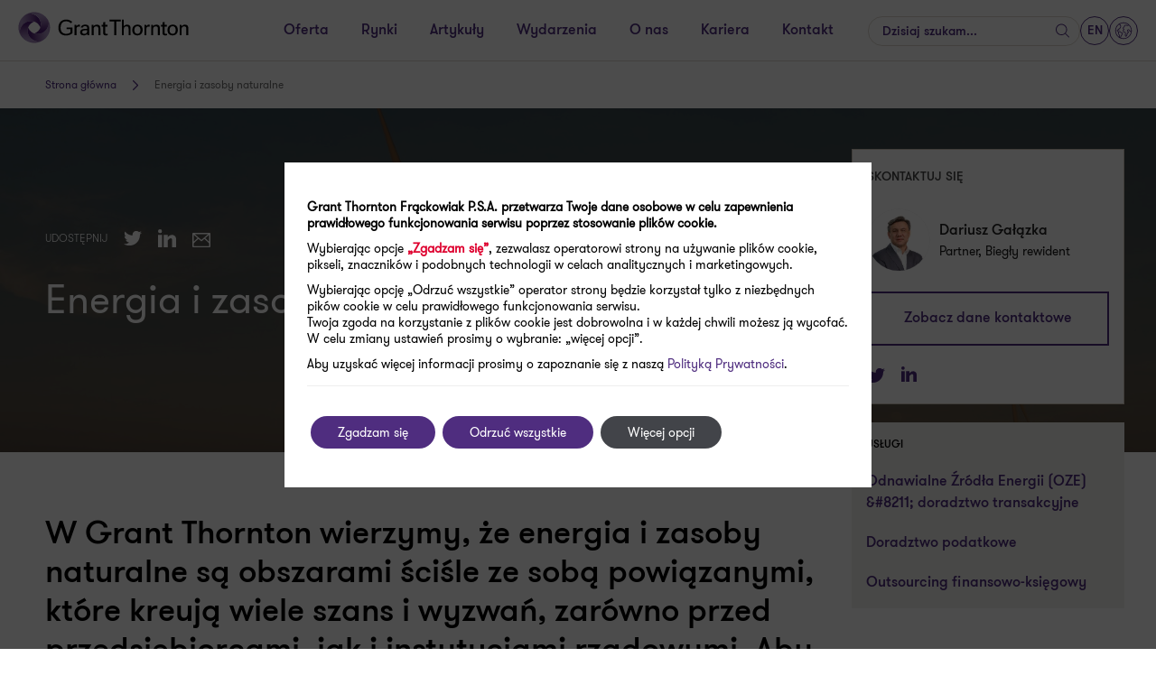

--- FILE ---
content_type: text/html; charset=UTF-8
request_url: https://grantthornton.pl/rynek/energia-i-zasoby-naturalne/
body_size: 49753
content:
<!doctype html>
<html  lang="pl-PL">
<head>
    <meta charset="utf-8">
    <meta http-equiv="x-ua-compatible" content="ie=edge">
    <meta name="viewport" content="width=device-width, initial-scale=1, shrink-to-fit=no">
    <meta http-equiv="X-UA-Compatible" content="IE=Edge"/>
    <meta name="og:type" content="website" />
            <meta name="og:title" content="Energia i zasoby naturalne" />
        <meta name="twitter:card" content="summary_large_image"/>
    <meta name="twitter:site" content="@GrantThorntonPL"/>
    <meta name="twitter:title" content="Energia i zasoby naturalne"/>
    <meta name="twitter:url" content="https://grantthornton.pl/rynek/energia-i-zasoby-naturalne/"/>
    <meta name="og:url" content="https://grantthornton.pl/rynek/energia-i-zasoby-naturalne/"/>

                                                                                                                                            
    <meta name="twitter:description" content="W Grant Thornton wierzymy, że energia i zasoby naturalne są obszarami ściśle ze sobą powiązanymi, które kreują wiele szans i wyzwań, zarówno przed przedsiębiorcami, jak i instytucjami..." />
    <meta property="og:description" content="W Grant Thornton wierzymy, że energia i zasoby naturalne są obszarami ściśle ze sobą powiązanymi, które kreują wiele szans i wyzwań, zarówno przed przedsiębiorcami, jak i instytucjami..."/>

            
    <link rel="shortcut icon" type="image/x-icon" href="https://grantthornton.pl/wp-content/themes/grantthornton/resources/favicon.ico"/>
    <meta name='robots' content='index, follow, max-snippet:-1, max-image-preview:large, max-video-preview:-1' />

	<!-- This site is optimized with the Yoast SEO plugin v20.4 - https://yoast.com/wordpress/plugins/seo/ -->
	<link rel="canonical" href="https://grantthornton.pl/rynek/energia-i-zasoby-naturalne/" />
	<meta property="og:locale" content="pl_PL" />
	<meta property="og:type" content="article" />
	<meta property="og:title" content="Energia i zasoby naturalne - GrantThornton" />
	<meta property="og:url" content="https://grantthornton.pl/rynek/energia-i-zasoby-naturalne/" />
	<meta property="og:site_name" content="GrantThornton" />
	<meta property="article:publisher" content="https://www.facebook.com/GrantThorntonPL" />
	<meta property="article:modified_time" content="2025-05-07T12:21:28+00:00" />
	<meta property="og:image" content="https://grantthornton.pl/wp-content/uploads/2018/10/Rynki-03.jpg" />
	<meta property="og:image:width" content="1920" />
	<meta property="og:image:height" content="1003" />
	<meta property="og:image:type" content="image/jpeg" />
	<meta name="twitter:card" content="summary_large_image" />
	<meta name="twitter:image" content="https://grantthornton.pl/wp-content/uploads/2018/10/Rynki-03.jpg" />
	<script type="application/ld+json" class="yoast-schema-graph">{"@context":"https://schema.org","@graph":[{"@type":"WebPage","@id":"https://grantthornton.pl/rynek/energia-i-zasoby-naturalne/","url":"https://grantthornton.pl/rynek/energia-i-zasoby-naturalne/","name":"Energia i zasoby naturalne - GrantThornton","isPartOf":{"@id":"https://grantthornton.pl/#website"},"datePublished":"2018-10-29T23:54:02+00:00","dateModified":"2025-05-07T12:21:28+00:00","breadcrumb":{"@id":"https://grantthornton.pl/rynek/energia-i-zasoby-naturalne/#breadcrumb"},"inLanguage":"pl-PL","potentialAction":[{"@type":"ReadAction","target":["https://grantthornton.pl/rynek/energia-i-zasoby-naturalne/"]}]},{"@type":"BreadcrumbList","@id":"https://grantthornton.pl/rynek/energia-i-zasoby-naturalne/#breadcrumb","itemListElement":[{"@type":"ListItem","position":1,"name":"Strona główna","item":"https://grantthornton.pl/"},{"@type":"ListItem","position":2,"name":"Energia i zasoby naturalne"}]},{"@type":"WebSite","@id":"https://grantthornton.pl/#website","url":"https://grantthornton.pl/","name":"GrantThornton","description":"","potentialAction":[{"@type":"SearchAction","target":{"@type":"EntryPoint","urlTemplate":"https://grantthornton.pl/?s={search_term_string}"},"query-input":"required name=search_term_string"}],"inLanguage":"pl-PL"}]}</script>
	<!-- / Yoast SEO plugin. -->


<title>Energia i zasoby naturalne  - Grant Thornton</title>
	<meta name="description" content="" /><link rel='stylesheet' id='wp-block-library-css'  href='https://grantthornton.pl/wp-includes/css/dist/block-library/style.min.css?ver=31c23cfaabe45dcf4bef6500bd42329c' type='text/css' media='all' />
<style id='safe-svg-svg-icon-style-inline-css' type='text/css'>
.safe-svg-cover{text-align:center}.safe-svg-cover .safe-svg-inside{display:inline-block;max-width:100%}.safe-svg-cover svg{height:100%;max-height:100%;max-width:100%;width:100%}

</style>
<style id='global-styles-inline-css' type='text/css'>
body{--wp--preset--color--black: #000000;--wp--preset--color--cyan-bluish-gray: #abb8c3;--wp--preset--color--white: #ffffff;--wp--preset--color--pale-pink: #f78da7;--wp--preset--color--vivid-red: #cf2e2e;--wp--preset--color--luminous-vivid-orange: #ff6900;--wp--preset--color--luminous-vivid-amber: #fcb900;--wp--preset--color--light-green-cyan: #7bdcb5;--wp--preset--color--vivid-green-cyan: #00d084;--wp--preset--color--pale-cyan-blue: #8ed1fc;--wp--preset--color--vivid-cyan-blue: #0693e3;--wp--preset--color--vivid-purple: #9b51e0;--wp--preset--color--primary: #4f2d7f;--wp--preset--color--purple: #a06dff;--wp--preset--color--blue: #00a4b3;--wp--preset--color--brown: #FFC23D;--wp--preset--color--red: #FF5149;--wp--preset--gradient--vivid-cyan-blue-to-vivid-purple: linear-gradient(135deg,rgba(6,147,227,1) 0%,rgb(155,81,224) 100%);--wp--preset--gradient--light-green-cyan-to-vivid-green-cyan: linear-gradient(135deg,rgb(122,220,180) 0%,rgb(0,208,130) 100%);--wp--preset--gradient--luminous-vivid-amber-to-luminous-vivid-orange: linear-gradient(135deg,rgba(252,185,0,1) 0%,rgba(255,105,0,1) 100%);--wp--preset--gradient--luminous-vivid-orange-to-vivid-red: linear-gradient(135deg,rgba(255,105,0,1) 0%,rgb(207,46,46) 100%);--wp--preset--gradient--very-light-gray-to-cyan-bluish-gray: linear-gradient(135deg,rgb(238,238,238) 0%,rgb(169,184,195) 100%);--wp--preset--gradient--cool-to-warm-spectrum: linear-gradient(135deg,rgb(74,234,220) 0%,rgb(151,120,209) 20%,rgb(207,42,186) 40%,rgb(238,44,130) 60%,rgb(251,105,98) 80%,rgb(254,248,76) 100%);--wp--preset--gradient--blush-light-purple: linear-gradient(135deg,rgb(255,206,236) 0%,rgb(152,150,240) 100%);--wp--preset--gradient--blush-bordeaux: linear-gradient(135deg,rgb(254,205,165) 0%,rgb(254,45,45) 50%,rgb(107,0,62) 100%);--wp--preset--gradient--luminous-dusk: linear-gradient(135deg,rgb(255,203,112) 0%,rgb(199,81,192) 50%,rgb(65,88,208) 100%);--wp--preset--gradient--pale-ocean: linear-gradient(135deg,rgb(255,245,203) 0%,rgb(182,227,212) 50%,rgb(51,167,181) 100%);--wp--preset--gradient--electric-grass: linear-gradient(135deg,rgb(202,248,128) 0%,rgb(113,206,126) 100%);--wp--preset--gradient--midnight: linear-gradient(135deg,rgb(2,3,129) 0%,rgb(40,116,252) 100%);--wp--preset--duotone--dark-grayscale: url('#wp-duotone-dark-grayscale');--wp--preset--duotone--grayscale: url('#wp-duotone-grayscale');--wp--preset--duotone--purple-yellow: url('#wp-duotone-purple-yellow');--wp--preset--duotone--blue-red: url('#wp-duotone-blue-red');--wp--preset--duotone--midnight: url('#wp-duotone-midnight');--wp--preset--duotone--magenta-yellow: url('#wp-duotone-magenta-yellow');--wp--preset--duotone--purple-green: url('#wp-duotone-purple-green');--wp--preset--duotone--blue-orange: url('#wp-duotone-blue-orange');--wp--preset--font-size--small: 13px;--wp--preset--font-size--medium: 20px;--wp--preset--font-size--large: 36px;--wp--preset--font-size--x-large: 42px;}.has-black-color{color: var(--wp--preset--color--black) !important;}.has-cyan-bluish-gray-color{color: var(--wp--preset--color--cyan-bluish-gray) !important;}.has-white-color{color: var(--wp--preset--color--white) !important;}.has-pale-pink-color{color: var(--wp--preset--color--pale-pink) !important;}.has-vivid-red-color{color: var(--wp--preset--color--vivid-red) !important;}.has-luminous-vivid-orange-color{color: var(--wp--preset--color--luminous-vivid-orange) !important;}.has-luminous-vivid-amber-color{color: var(--wp--preset--color--luminous-vivid-amber) !important;}.has-light-green-cyan-color{color: var(--wp--preset--color--light-green-cyan) !important;}.has-vivid-green-cyan-color{color: var(--wp--preset--color--vivid-green-cyan) !important;}.has-pale-cyan-blue-color{color: var(--wp--preset--color--pale-cyan-blue) !important;}.has-vivid-cyan-blue-color{color: var(--wp--preset--color--vivid-cyan-blue) !important;}.has-vivid-purple-color{color: var(--wp--preset--color--vivid-purple) !important;}.has-black-background-color{background-color: var(--wp--preset--color--black) !important;}.has-cyan-bluish-gray-background-color{background-color: var(--wp--preset--color--cyan-bluish-gray) !important;}.has-white-background-color{background-color: var(--wp--preset--color--white) !important;}.has-pale-pink-background-color{background-color: var(--wp--preset--color--pale-pink) !important;}.has-vivid-red-background-color{background-color: var(--wp--preset--color--vivid-red) !important;}.has-luminous-vivid-orange-background-color{background-color: var(--wp--preset--color--luminous-vivid-orange) !important;}.has-luminous-vivid-amber-background-color{background-color: var(--wp--preset--color--luminous-vivid-amber) !important;}.has-light-green-cyan-background-color{background-color: var(--wp--preset--color--light-green-cyan) !important;}.has-vivid-green-cyan-background-color{background-color: var(--wp--preset--color--vivid-green-cyan) !important;}.has-pale-cyan-blue-background-color{background-color: var(--wp--preset--color--pale-cyan-blue) !important;}.has-vivid-cyan-blue-background-color{background-color: var(--wp--preset--color--vivid-cyan-blue) !important;}.has-vivid-purple-background-color{background-color: var(--wp--preset--color--vivid-purple) !important;}.has-black-border-color{border-color: var(--wp--preset--color--black) !important;}.has-cyan-bluish-gray-border-color{border-color: var(--wp--preset--color--cyan-bluish-gray) !important;}.has-white-border-color{border-color: var(--wp--preset--color--white) !important;}.has-pale-pink-border-color{border-color: var(--wp--preset--color--pale-pink) !important;}.has-vivid-red-border-color{border-color: var(--wp--preset--color--vivid-red) !important;}.has-luminous-vivid-orange-border-color{border-color: var(--wp--preset--color--luminous-vivid-orange) !important;}.has-luminous-vivid-amber-border-color{border-color: var(--wp--preset--color--luminous-vivid-amber) !important;}.has-light-green-cyan-border-color{border-color: var(--wp--preset--color--light-green-cyan) !important;}.has-vivid-green-cyan-border-color{border-color: var(--wp--preset--color--vivid-green-cyan) !important;}.has-pale-cyan-blue-border-color{border-color: var(--wp--preset--color--pale-cyan-blue) !important;}.has-vivid-cyan-blue-border-color{border-color: var(--wp--preset--color--vivid-cyan-blue) !important;}.has-vivid-purple-border-color{border-color: var(--wp--preset--color--vivid-purple) !important;}.has-vivid-cyan-blue-to-vivid-purple-gradient-background{background: var(--wp--preset--gradient--vivid-cyan-blue-to-vivid-purple) !important;}.has-light-green-cyan-to-vivid-green-cyan-gradient-background{background: var(--wp--preset--gradient--light-green-cyan-to-vivid-green-cyan) !important;}.has-luminous-vivid-amber-to-luminous-vivid-orange-gradient-background{background: var(--wp--preset--gradient--luminous-vivid-amber-to-luminous-vivid-orange) !important;}.has-luminous-vivid-orange-to-vivid-red-gradient-background{background: var(--wp--preset--gradient--luminous-vivid-orange-to-vivid-red) !important;}.has-very-light-gray-to-cyan-bluish-gray-gradient-background{background: var(--wp--preset--gradient--very-light-gray-to-cyan-bluish-gray) !important;}.has-cool-to-warm-spectrum-gradient-background{background: var(--wp--preset--gradient--cool-to-warm-spectrum) !important;}.has-blush-light-purple-gradient-background{background: var(--wp--preset--gradient--blush-light-purple) !important;}.has-blush-bordeaux-gradient-background{background: var(--wp--preset--gradient--blush-bordeaux) !important;}.has-luminous-dusk-gradient-background{background: var(--wp--preset--gradient--luminous-dusk) !important;}.has-pale-ocean-gradient-background{background: var(--wp--preset--gradient--pale-ocean) !important;}.has-electric-grass-gradient-background{background: var(--wp--preset--gradient--electric-grass) !important;}.has-midnight-gradient-background{background: var(--wp--preset--gradient--midnight) !important;}.has-small-font-size{font-size: var(--wp--preset--font-size--small) !important;}.has-medium-font-size{font-size: var(--wp--preset--font-size--medium) !important;}.has-large-font-size{font-size: var(--wp--preset--font-size--large) !important;}.has-x-large-font-size{font-size: var(--wp--preset--font-size--x-large) !important;}
</style>
<link rel='stylesheet' id='wppopups-base-css'  href='https://grantthornton.pl/wp-content/plugins/wp-popups-lite/src/assets/css/wppopups-base.css?ver=2.2.0.3' type='text/css' media='all' />
<link rel='stylesheet' id='grantthornton/main.css-css'  href='https://grantthornton.pl/wp-content/themes/grantthornton/dist/styles/main_226fe43d.css' type='text/css' media='all' />
<link rel='stylesheet' id='moove_gdpr_frontend-css'  href='https://grantthornton.pl/wp-content/plugins/gdpr-cookie-compliance/dist/styles/gdpr-main-nf.css?ver=5.0.10' type='text/css' media='all' />
<style id='moove_gdpr_frontend-inline-css' type='text/css'>
				#moove_gdpr_cookie_modal .moove-gdpr-modal-content .moove-gdpr-tab-main h3.tab-title, 
				#moove_gdpr_cookie_modal .moove-gdpr-modal-content .moove-gdpr-tab-main span.tab-title,
				#moove_gdpr_cookie_modal .moove-gdpr-modal-content .moove-gdpr-modal-left-content #moove-gdpr-menu li a, 
				#moove_gdpr_cookie_modal .moove-gdpr-modal-content .moove-gdpr-modal-left-content #moove-gdpr-menu li button,
				#moove_gdpr_cookie_modal .moove-gdpr-modal-content .moove-gdpr-modal-left-content .moove-gdpr-branding-cnt a,
				#moove_gdpr_cookie_modal .moove-gdpr-modal-content .moove-gdpr-modal-footer-content .moove-gdpr-button-holder a.mgbutton, 
				#moove_gdpr_cookie_modal .moove-gdpr-modal-content .moove-gdpr-modal-footer-content .moove-gdpr-button-holder button.mgbutton,
				#moove_gdpr_cookie_modal .cookie-switch .cookie-slider:after, 
				#moove_gdpr_cookie_modal .cookie-switch .slider:after, 
				#moove_gdpr_cookie_modal .switch .cookie-slider:after, 
				#moove_gdpr_cookie_modal .switch .slider:after,
				#moove_gdpr_cookie_info_bar .moove-gdpr-info-bar-container .moove-gdpr-info-bar-content p, 
				#moove_gdpr_cookie_info_bar .moove-gdpr-info-bar-container .moove-gdpr-info-bar-content p a,
				#moove_gdpr_cookie_info_bar .moove-gdpr-info-bar-container .moove-gdpr-info-bar-content a.mgbutton, 
				#moove_gdpr_cookie_info_bar .moove-gdpr-info-bar-container .moove-gdpr-info-bar-content button.mgbutton,
				#moove_gdpr_cookie_modal .moove-gdpr-modal-content .moove-gdpr-tab-main .moove-gdpr-tab-main-content h1, 
				#moove_gdpr_cookie_modal .moove-gdpr-modal-content .moove-gdpr-tab-main .moove-gdpr-tab-main-content h2, 
				#moove_gdpr_cookie_modal .moove-gdpr-modal-content .moove-gdpr-tab-main .moove-gdpr-tab-main-content h3, 
				#moove_gdpr_cookie_modal .moove-gdpr-modal-content .moove-gdpr-tab-main .moove-gdpr-tab-main-content h4, 
				#moove_gdpr_cookie_modal .moove-gdpr-modal-content .moove-gdpr-tab-main .moove-gdpr-tab-main-content h5, 
				#moove_gdpr_cookie_modal .moove-gdpr-modal-content .moove-gdpr-tab-main .moove-gdpr-tab-main-content h6,
				#moove_gdpr_cookie_modal .moove-gdpr-modal-content.moove_gdpr_modal_theme_v2 .moove-gdpr-modal-title .tab-title,
				#moove_gdpr_cookie_modal .moove-gdpr-modal-content.moove_gdpr_modal_theme_v2 .moove-gdpr-tab-main h3.tab-title, 
				#moove_gdpr_cookie_modal .moove-gdpr-modal-content.moove_gdpr_modal_theme_v2 .moove-gdpr-tab-main span.tab-title,
				#moove_gdpr_cookie_modal .moove-gdpr-modal-content.moove_gdpr_modal_theme_v2 .moove-gdpr-branding-cnt a {
					font-weight: inherit				}
			#moove_gdpr_cookie_modal,#moove_gdpr_cookie_info_bar,.gdpr_cookie_settings_shortcode_content{font-family:inherit}#moove_gdpr_save_popup_settings_button{background-color:#373737;color:#fff}#moove_gdpr_save_popup_settings_button:hover{background-color:#000}#moove_gdpr_cookie_info_bar .moove-gdpr-info-bar-container .moove-gdpr-info-bar-content a.mgbutton,#moove_gdpr_cookie_info_bar .moove-gdpr-info-bar-container .moove-gdpr-info-bar-content button.mgbutton{background-color:#4f2d7f}#moove_gdpr_cookie_modal .moove-gdpr-modal-content .moove-gdpr-modal-footer-content .moove-gdpr-button-holder a.mgbutton,#moove_gdpr_cookie_modal .moove-gdpr-modal-content .moove-gdpr-modal-footer-content .moove-gdpr-button-holder button.mgbutton,.gdpr_cookie_settings_shortcode_content .gdpr-shr-button.button-green{background-color:#4f2d7f;border-color:#4f2d7f}#moove_gdpr_cookie_modal .moove-gdpr-modal-content .moove-gdpr-modal-footer-content .moove-gdpr-button-holder a.mgbutton:hover,#moove_gdpr_cookie_modal .moove-gdpr-modal-content .moove-gdpr-modal-footer-content .moove-gdpr-button-holder button.mgbutton:hover,.gdpr_cookie_settings_shortcode_content .gdpr-shr-button.button-green:hover{background-color:#fff;color:#4f2d7f}#moove_gdpr_cookie_modal .moove-gdpr-modal-content .moove-gdpr-modal-close i,#moove_gdpr_cookie_modal .moove-gdpr-modal-content .moove-gdpr-modal-close span.gdpr-icon{background-color:#4f2d7f;border:1px solid #4f2d7f}#moove_gdpr_cookie_info_bar span.moove-gdpr-infobar-allow-all.focus-g,#moove_gdpr_cookie_info_bar span.moove-gdpr-infobar-allow-all:focus,#moove_gdpr_cookie_info_bar button.moove-gdpr-infobar-allow-all.focus-g,#moove_gdpr_cookie_info_bar button.moove-gdpr-infobar-allow-all:focus,#moove_gdpr_cookie_info_bar span.moove-gdpr-infobar-reject-btn.focus-g,#moove_gdpr_cookie_info_bar span.moove-gdpr-infobar-reject-btn:focus,#moove_gdpr_cookie_info_bar button.moove-gdpr-infobar-reject-btn.focus-g,#moove_gdpr_cookie_info_bar button.moove-gdpr-infobar-reject-btn:focus,#moove_gdpr_cookie_info_bar span.change-settings-button.focus-g,#moove_gdpr_cookie_info_bar span.change-settings-button:focus,#moove_gdpr_cookie_info_bar button.change-settings-button.focus-g,#moove_gdpr_cookie_info_bar button.change-settings-button:focus{-webkit-box-shadow:0 0 1px 3px #4f2d7f;-moz-box-shadow:0 0 1px 3px #4f2d7f;box-shadow:0 0 1px 3px #4f2d7f}#moove_gdpr_cookie_modal .moove-gdpr-modal-content .moove-gdpr-modal-close i:hover,#moove_gdpr_cookie_modal .moove-gdpr-modal-content .moove-gdpr-modal-close span.gdpr-icon:hover,#moove_gdpr_cookie_info_bar span[data-href]>u.change-settings-button{color:#4f2d7f}#moove_gdpr_cookie_modal .moove-gdpr-modal-content .moove-gdpr-modal-left-content #moove-gdpr-menu li.menu-item-selected a span.gdpr-icon,#moove_gdpr_cookie_modal .moove-gdpr-modal-content .moove-gdpr-modal-left-content #moove-gdpr-menu li.menu-item-selected button span.gdpr-icon{color:inherit}#moove_gdpr_cookie_modal .moove-gdpr-modal-content .moove-gdpr-modal-left-content #moove-gdpr-menu li a span.gdpr-icon,#moove_gdpr_cookie_modal .moove-gdpr-modal-content .moove-gdpr-modal-left-content #moove-gdpr-menu li button span.gdpr-icon{color:inherit}#moove_gdpr_cookie_modal .gdpr-acc-link{line-height:0;font-size:0;color:transparent;position:absolute}#moove_gdpr_cookie_modal .moove-gdpr-modal-content .moove-gdpr-modal-close:hover i,#moove_gdpr_cookie_modal .moove-gdpr-modal-content .moove-gdpr-modal-left-content #moove-gdpr-menu li a,#moove_gdpr_cookie_modal .moove-gdpr-modal-content .moove-gdpr-modal-left-content #moove-gdpr-menu li button,#moove_gdpr_cookie_modal .moove-gdpr-modal-content .moove-gdpr-modal-left-content #moove-gdpr-menu li button i,#moove_gdpr_cookie_modal .moove-gdpr-modal-content .moove-gdpr-modal-left-content #moove-gdpr-menu li a i,#moove_gdpr_cookie_modal .moove-gdpr-modal-content .moove-gdpr-tab-main .moove-gdpr-tab-main-content a:hover,#moove_gdpr_cookie_info_bar.moove-gdpr-dark-scheme .moove-gdpr-info-bar-container .moove-gdpr-info-bar-content a.mgbutton:hover,#moove_gdpr_cookie_info_bar.moove-gdpr-dark-scheme .moove-gdpr-info-bar-container .moove-gdpr-info-bar-content button.mgbutton:hover,#moove_gdpr_cookie_info_bar.moove-gdpr-dark-scheme .moove-gdpr-info-bar-container .moove-gdpr-info-bar-content a:hover,#moove_gdpr_cookie_info_bar.moove-gdpr-dark-scheme .moove-gdpr-info-bar-container .moove-gdpr-info-bar-content button:hover,#moove_gdpr_cookie_info_bar.moove-gdpr-dark-scheme .moove-gdpr-info-bar-container .moove-gdpr-info-bar-content span.change-settings-button:hover,#moove_gdpr_cookie_info_bar.moove-gdpr-dark-scheme .moove-gdpr-info-bar-container .moove-gdpr-info-bar-content button.change-settings-button:hover,#moove_gdpr_cookie_info_bar.moove-gdpr-dark-scheme .moove-gdpr-info-bar-container .moove-gdpr-info-bar-content u.change-settings-button:hover,#moove_gdpr_cookie_info_bar span[data-href]>u.change-settings-button,#moove_gdpr_cookie_info_bar.moove-gdpr-dark-scheme .moove-gdpr-info-bar-container .moove-gdpr-info-bar-content a.mgbutton.focus-g,#moove_gdpr_cookie_info_bar.moove-gdpr-dark-scheme .moove-gdpr-info-bar-container .moove-gdpr-info-bar-content button.mgbutton.focus-g,#moove_gdpr_cookie_info_bar.moove-gdpr-dark-scheme .moove-gdpr-info-bar-container .moove-gdpr-info-bar-content a.focus-g,#moove_gdpr_cookie_info_bar.moove-gdpr-dark-scheme .moove-gdpr-info-bar-container .moove-gdpr-info-bar-content button.focus-g,#moove_gdpr_cookie_info_bar.moove-gdpr-dark-scheme .moove-gdpr-info-bar-container .moove-gdpr-info-bar-content a.mgbutton:focus,#moove_gdpr_cookie_info_bar.moove-gdpr-dark-scheme .moove-gdpr-info-bar-container .moove-gdpr-info-bar-content button.mgbutton:focus,#moove_gdpr_cookie_info_bar.moove-gdpr-dark-scheme .moove-gdpr-info-bar-container .moove-gdpr-info-bar-content a:focus,#moove_gdpr_cookie_info_bar.moove-gdpr-dark-scheme .moove-gdpr-info-bar-container .moove-gdpr-info-bar-content button:focus,#moove_gdpr_cookie_info_bar.moove-gdpr-dark-scheme .moove-gdpr-info-bar-container .moove-gdpr-info-bar-content span.change-settings-button.focus-g,span.change-settings-button:focus,button.change-settings-button.focus-g,button.change-settings-button:focus,#moove_gdpr_cookie_info_bar.moove-gdpr-dark-scheme .moove-gdpr-info-bar-container .moove-gdpr-info-bar-content u.change-settings-button.focus-g,#moove_gdpr_cookie_info_bar.moove-gdpr-dark-scheme .moove-gdpr-info-bar-container .moove-gdpr-info-bar-content u.change-settings-button:focus{color:#4f2d7f}#moove_gdpr_cookie_modal .moove-gdpr-branding.focus-g span,#moove_gdpr_cookie_modal .moove-gdpr-modal-content .moove-gdpr-tab-main a.focus-g,#moove_gdpr_cookie_modal .moove-gdpr-modal-content .moove-gdpr-tab-main .gdpr-cd-details-toggle.focus-g{color:#4f2d7f}#moove_gdpr_cookie_modal.gdpr_lightbox-hide{display:none}#moove_gdpr_cookie_info_bar.gdpr-full-screen-infobar .moove-gdpr-info-bar-container .moove-gdpr-info-bar-content .moove-gdpr-cookie-notice p a{color:#4f2d7f!important}
</style>
<link rel='stylesheet' id='gdpr_cc_addon_frontend-css'  href='https://grantthornton.pl/wp-content/plugins/gdpr-cookie-compliance-addon/assets/css/gdpr_cc_addon.css?ver=3.5.8' type='text/css' media='all' />
<script type='text/javascript' src='https://grantthornton.pl/wp-includes/js/jquery/jquery.min.js?ver=3.6.0' id='jquery-core-js'></script>
<script type='text/javascript' src='https://grantthornton.pl/wp-includes/js/jquery/jquery-migrate.min.js?ver=3.3.2' id='jquery-migrate-js'></script>
<link rel="https://api.w.org/" href="https://grantthornton.pl/wp-json/" /><link rel="EditURI" type="application/rsd+xml" title="RSD" href="https://grantthornton.pl/xmlrpc.php?rsd" />
<link rel="wlwmanifest" type="application/wlwmanifest+xml" href="https://grantthornton.pl/wp-includes/wlwmanifest.xml" /> 
<link rel='shortlink' href='https://grantthornton.pl/?p=15016' />
<link rel="alternate" type="application/json+oembed" href="https://grantthornton.pl/wp-json/oembed/1.0/embed?url=https%3A%2F%2Fgrantthornton.pl%2Frynek%2Fenergia-i-zasoby-naturalne%2F" />
<link rel="alternate" type="text/xml+oembed" href="https://grantthornton.pl/wp-json/oembed/1.0/embed?url=https%3A%2F%2Fgrantthornton.pl%2Frynek%2Fenergia-i-zasoby-naturalne%2F&#038;format=xml" />
								<script>
					// Define dataLayer and the gtag function.
					window.dataLayer = window.dataLayer || [];
					function gtag(){dataLayer.push(arguments);}

					// Set default consent to 'denied' as a placeholder
					// Determine actual values based on your own requirements
					gtag('consent', 'default', {
						'ad_storage': 'denied',
						'ad_user_data': 'denied',
						'ad_personalization': 'denied',
						'analytics_storage': 'denied',
						'personalization_storage': 'denied',
						'security_storage': 'denied',
						'functionality_storage': 'denied',
						'wait_for_update': '2000'
					});
				</script>

				<!-- Google Tag Manager -->
				<script>(function(w,d,s,l,i){w[l]=w[l]||[];w[l].push({'gtm.start':
				new Date().getTime(),event:'gtm.js'});var f=d.getElementsByTagName(s)[0],
				j=d.createElement(s),dl=l!='dataLayer'?'&l='+l:'';j.async=true;j.src=
				'https://www.googletagmanager.com/gtm.js?id='+i+dl;f.parentNode.insertBefore(j,f);
				})(window,document,'script','dataLayer','GTM-WR62TVQ');</script>
				<!-- End Google Tag Manager -->
									<script>
			( function() {
				window.onpageshow = function( event ) {
					// Defined window.wpforms means that a form exists on a page.
					// If so and back/forward button has been clicked,
					// force reload a page to prevent the submit button state stuck.
					if ( typeof window.wpforms !== 'undefined' && event.persisted ) {
						window.location.reload();
					}
				};
			}() );
		</script>
		<link rel="icon" href="https://grantthornton.pl/wp-content/uploads/2022/11/favicon.png" sizes="32x32" />
<link rel="icon" href="https://grantthornton.pl/wp-content/uploads/2022/11/favicon.png" sizes="192x192" />
<link rel="apple-touch-icon" href="https://grantthornton.pl/wp-content/uploads/2022/11/favicon.png" />
<meta name="msapplication-TileImage" content="https://grantthornton.pl/wp-content/uploads/2022/11/favicon.png" />
		<style type="text/css" id="wp-custom-css">
			.table-block{
	overflow: auto!important;
}
.article-alt__header__content__headline{
	text-align:center;
}

.text-block-with-form {
	background: #2b144d;
}		</style>
		<style id="wpforms-css-vars-root">
				:root {
					--wpforms-field-border-radius: 3px;
--wpforms-field-border-style: solid;
--wpforms-field-border-size: 1px;
--wpforms-field-background-color: #ffffff;
--wpforms-field-border-color: rgba( 0, 0, 0, 0.25 );
--wpforms-field-border-color-spare: rgba( 0, 0, 0, 0.25 );
--wpforms-field-text-color: rgba( 0, 0, 0, 0.7 );
--wpforms-field-menu-color: #ffffff;
--wpforms-label-color: rgba( 0, 0, 0, 0.85 );
--wpforms-label-sublabel-color: rgba( 0, 0, 0, 0.55 );
--wpforms-label-error-color: #d63637;
--wpforms-button-border-radius: 3px;
--wpforms-button-border-style: none;
--wpforms-button-border-size: 1px;
--wpforms-button-background-color: #066aab;
--wpforms-button-border-color: #066aab;
--wpforms-button-text-color: #ffffff;
--wpforms-page-break-color: #066aab;
--wpforms-background-image: none;
--wpforms-background-position: center center;
--wpforms-background-repeat: no-repeat;
--wpforms-background-size: cover;
--wpforms-background-width: 100px;
--wpforms-background-height: 100px;
--wpforms-background-color: rgba( 0, 0, 0, 0 );
--wpforms-background-url: none;
--wpforms-container-padding: 0px;
--wpforms-container-border-style: none;
--wpforms-container-border-width: 1px;
--wpforms-container-border-color: #000000;
--wpforms-container-border-radius: 3px;
--wpforms-field-size-input-height: 43px;
--wpforms-field-size-input-spacing: 15px;
--wpforms-field-size-font-size: 16px;
--wpforms-field-size-line-height: 19px;
--wpforms-field-size-padding-h: 14px;
--wpforms-field-size-checkbox-size: 16px;
--wpforms-field-size-sublabel-spacing: 5px;
--wpforms-field-size-icon-size: 1;
--wpforms-label-size-font-size: 16px;
--wpforms-label-size-line-height: 19px;
--wpforms-label-size-sublabel-font-size: 14px;
--wpforms-label-size-sublabel-line-height: 17px;
--wpforms-button-size-font-size: 17px;
--wpforms-button-size-height: 41px;
--wpforms-button-size-padding-h: 15px;
--wpforms-button-size-margin-top: 10px;
--wpforms-container-shadow-size-box-shadow: none;

				}
			</style>    <script type="application/ld+json">
        {
          "@context": {
            "@vocab": "http://schema.org/"
          },
          "@graph": [
            {
              "@type": "Organization",
              "name": "Grant Thornton",
              "url" : "https://grantthornton.pl/",
              "logo" : "https://grantthornton.pl/wp-content/themes/grantthornton/dist/images/grantthornton-logo2.png"
            },
            {
              "@type": "AccountingService",
              "parentOrganization": {
                  "name" : "Grant Thornton"
              },
             "name" : "Grant Thornton",
              "address": {
                  "@type" : "PostalAddress",
                  "streetAddress": "Antoniego Baraniaka 88E",
                  "addressLocality": "Poznań",
                  "addressRegion": "Poland",
                  "postalCode": "61-131",
                  "telephone" : "+48 61 625 1100",
                  "email": "kontakt@pl.gt.com"
                  },
                 "image" : "https://grantthornton.pl/wp-content/themes/grantthornton/dist/images/grantthornton-logo2.png"
            },
            {
              "@type": "AccountingService",
              "parentOrganization": {
                  "name" : "Grant Thornton"
              },
             "name" : "Grant Thornton",
              "address": {
                  "@type" : "PostalAddress",
                  "streetAddress": "Chłodna 52",
                  "addressLocality": "Warszawa",
                  "addressRegion": "Poland",
                  "postalCode": "00-872",
                  "telephone" : "+48 22 205 4800",
                  "email": "kontakt@pl.gt.com"
                  },
                  "image" : "https://grantthornton.pl/wp-content/themes/grantthornton/dist/images/grantthornton-logo2.png"
            },
            {
              "@type": "AccountingService",
              "parentOrganization": {
                  "name" : "Grant Thornton"
              },
             "name" : "Grant Thornton",
              "address": {
                  "@type" : "PostalAddress",
                  "streetAddress": "Sokolnicza 5/71",
                  "postalCode": "53-676",
                  "addressLocality": "Wrocław",
                  "addressRegion": "Poland",
                  "telephone" : "+48 71 733 7560",
                  "email": "kontakt@pl.gt.com"
                  },
                  "image" : "https://grantthornton.pl/wp-content/themes/grantthornton/dist/images/grantthornton-logo2.png"
            },
            {
              "@type": "AccountingService",
              "parentOrganization": {
                  "name" : "Grant Thornton"
              },
             "name" : "Grant Thornton",
              "address": {
                  "@type" : "PostalAddress",
                  "streetAddress": "Francuska 34",
                  "postalCode": "40-028",
                  "addressLocality": "Katowice",
                  "addressRegion": "Poland",
                  "telephone" : "48 32 721 3700",
                  "email": "kontakt@pl.gt.com"
                  },
                  "image" : "https://grantthornton.pl/wp-content/themes/grantthornton/dist/images/grantthornton-logo2.png"
            },
            {
              "@type": "AccountingService",
              "parentOrganization": {
                  "name" : "Grant Thornton"
              },
             "name" : "Grant Thornton",
              "address": {
                  "@type" : "PostalAddress",
                  "streetAddress": "Dietla 52",
                  "postalCode": "31-039",
                  "addressLocality": "Kraków",
                  "addressRegion": "Poland",
                  "telephone" : "+48 12 307 0785",
                  "email": "kontakt@pl.gt.com"
                  },
                  "image" : "https://grantthornton.pl/wp-content/themes/grantthornton/dist/images/grantthornton-logo2.png"
            },
            {
              "@type": "AccountingService",
              "parentOrganization": {
                  "name" : "Grant Thornton"
              },
             "name" : "Grant Thornton",
              "address": {
                  "@type" : "PostalAddress",
                  "streetAddress": "Grudziądzka 46-48",
                  "postalCode": "87-100",
                  "addressLocality": "Toruń",
                  "addressRegion": "Poland",
                  "telephone" : "+48 56 663 7040",
                  "email": "kontakt@pl.gt.com"
                  },
                  "image" : "https://grantthornton.pl/wp-content/themes/grantthornton/dist/images/grantthornton-logo2.png"
            },
            {
              "@type": "AccountingService",
              "parentOrganization": {
                  "name" : "Grant Thornton"
              },
             "name" : "Grant Thornton",
              "address": {
                  "@type" : "PostalAddress",
                  "streetAddress": "Bartosza Głowackiego 20",
                  "postalCode": "87-100",
                  "addressLocality": "Toruń",
                  "addressRegion": "Poland",
                  "telephone" : "+48 56 657 5591",
                  "email": "kontakt@pl.gt.com"
                  },
                  "image" : "https://grantthornton.pl/wp-content/themes/grantthornton/dist/images/grantthornton-logo2.png"
            }
          ]
        }

    </script>
</head>
<body class="market-template-default single single-market postid-15016 energia-i-zasoby-naturalne app-data index-data singular-data single-data single-market-data single-market-energia-i-zasoby-naturalne-data">
        <header>
    <div class="header-col">
        <a href="https://grantthornton.pl/" aria-label="Logo" class="logo">
            <svg viewBox="0 0 919 175" xmlns="http://www.w3.org/2000/svg">
    <defs>
        <linearGradient y2="0.520988" x2="-0.010685" y1="0.44978" x1="0.998048" id="logo-gradient1">
            <stop stop-color="#512178" offset="0"/>
            <stop stop-color="#512178" offset="0.1185"/>
            <stop stop-color="#512178" offset="0.1209"/>
            <stop stop-color="#603281" offset="0.2253"/>
            <stop stop-color="#7D5799" offset="0.4368"/>
            <stop stop-color="#9375AD" offset="0.6231"/>
            <stop stop-color="#A189BA" offset="0.775"/>
            <stop stop-color="#A790BF" offset="0.8736"/>
            <stop stop-color="#977BB1" offset="1"/>
        </linearGradient>
        <linearGradient y2="1.010009" x2="0.521531" y1="0.001822" x1="0.450299" id="logo-gradient2">
            <stop stop-color="#512178" offset="0"/>
            <stop stop-color="#512178" offset="0.1185"/>
            <stop stop-color="#512178" offset="0.1209"/>
            <stop stop-color="#603281" offset="0.2253"/>
            <stop stop-color="#7D5799" offset="0.4368"/>
            <stop stop-color="#9375AD" offset="0.6231"/>
            <stop stop-color="#A189BA" offset="0.775"/>
            <stop stop-color="#A790BF" offset="0.8736"/>
            <stop stop-color="#977BB1" offset="1"/>
        </linearGradient>
        <linearGradient y2="0.478347" x2="1.009876" y1="0.549579" x1="0.001704" id="logo-gradient3">
            <stop stop-color="#512178" offset="0"/>
            <stop stop-color="#512178" offset="0.1185"/>
            <stop stop-color="#512178" offset="0.1209"/>
            <stop stop-color="#603281" offset="0.2253"/>
            <stop stop-color="#7D5799" offset="0.4368"/>
            <stop stop-color="#9375AD" offset="0.6231"/>
            <stop stop-color="#A189BA" offset="0.775"/>
            <stop stop-color="#A790BF" offset="0.8736"/>
            <stop stop-color="#977BB1" offset="1"/>
        </linearGradient>
        <linearGradient y2="-0.010009" x2="0.478888" y1="0.998168" x1="0.550095" id="logo-gradient4">
            <stop stop-color="#512178" offset="0"/>
            <stop stop-color="#512178" offset="0.1185"/>
            <stop stop-color="#512178" offset="0.1209"/>
            <stop stop-color="#603281" offset="0.2253"/>
            <stop stop-color="#7D5799" offset="0.4368"/>
            <stop stop-color="#9375AD" offset="0.6231"/>
            <stop stop-color="#A189BA" offset="0.775"/>
            <stop stop-color="#A790BF" offset="0.8736"/>
            <stop stop-color="#977BB1" offset="1"/>
        </linearGradient>
    </defs>
    <g>
        <rect fill="none" height="177" width="921" y="-1" x="-1"/>
    </g>
    <g>
        <g>
            <path d="m357,122.8c-8.4,0 -11.5,-3.7 -11.5,-9.6c0,-6.8 3.8,-10.3 13.7,-10.3l13.1,0l0,3.9c0,10.4 -6.4,16 -15.3,16zm-22.8,-8.5c0,8.1 4.7,16.8 19.4,16.8c8.5,0 14.4,-3.3 18.5,-8.5l1.4,7.2l9.2,0l0,-38.8c0,-16.6 -9.9,-19.5 -21.7,-19.5c-8.9,0 -20.6,2.6 -23.4,16l11.3,0c1.4,-5 4.8,-7.9 12,-7.9c5.9,0 11.5,2.1 11.5,11.5l0,4.1l-12.4,0c-15.1,0 -25.8,5 -25.8,19.1l0,0zm-30,15.5l10.6,0l0,-35.6c0,-8.3 5.1,-12 11.6,-12c2.2,0 4.5,0.1 6.8,0.5l0,-10.3c-2,-0.7 -3.8,-0.8 -5.6,-0.8c-5.9,0 -10.5,3.5 -12.8,8.4l-1.3,-6.9l-9.3,0l0,56.7zm376,0l10.6,0l0,-35.6c0,-8.3 5.1,-12 11.6,-12c2.2,0 4.5,0.1 6.8,0.5l0,-10.3c-2,-0.7 -3.8,-0.8 -5.6,-0.8c-5.9,0 -10.5,3.5 -12.8,8.4l-1.3,-6.9l-9.3,0l0,56.7zm-199.3,-47.6l0,-9.3l-11.6,0l0,-16.2l-10.9,1.7l0,14.5l-8.2,0l0,9.3l8.2,0l0,36.1c0,8.1 3,13 14.9,13c2.6,0 6.5,-0.5 8.9,-1.2l0,-8.1c-2.5,0.7 -4.8,0.8 -6.5,0.8c-5,0 -6.4,-2.4 -6.4,-7.6l0,-33l11.6,0zm319.9,0l0,-9.3l-11.7,0l0,-16.2l-10.9,1.7l0,14.5l-8.2,0l0,9.3l8.2,0l0,36.1c0,8.1 3,13 14.9,13c2.6,0 6.5,-0.5 8.9,-1.2l0,-8.1c-2.5,0.7 -4.8,0.8 -6.5,0.8c-5,0 -6.4,-2.4 -6.4,-7.6l0,-33l11.7,0zm-158,40.2c-10.2,0 -16.8,-7.1 -16.8,-21.2c0,-13.5 6.8,-21.1 16.9,-21.1c10.2,0 16.2,7.5 16.2,21.7c0,13.8 -6.2,20.6 -16.3,20.6l0,0zm189.6,0c-10.2,0 -16.8,-7.1 -16.8,-21.2c0,-13.5 6.8,-21.1 16.9,-21.1c10.2,0 16.2,7.5 16.2,21.7c0.1,13.8 -6.2,20.6 -16.3,20.6l0,0zm-115.8,7.4l10.4,0l0,-32.8c0,-9.4 4.1,-16 13.9,-16c9.2,0 12,3.9 12,13.5l0,35.2l10.6,0l0,-38.2c0,-13.1 -5.5,-19.9 -17.9,-19.9c-8.5,0 -14.8,3.1 -18.6,8.5l-1.3,-7.2l-9,0l0,56.9l-0.1,0zm-320.2,0l10.3,0l0,-32.8c0,-9.4 4.1,-16 13.9,-16c9.2,0 12,3.9 12,13.5l0,35.2l10.6,0l0,-38.2c0,-13.1 -5.5,-19.9 -17.9,-19.9c-8.5,0 -14.8,3.1 -18.6,8.5l-1.3,-7.2l-9,0l0,56.9zm473.6,0l10.3,0l0,-32.8c0,-9.4 4.1,-16 13.9,-16c9.2,0 12,3.9 12,13.5l0,35.2l10.6,0l0,-38.2c0,-13.1 -5.5,-19.9 -17.9,-19.9c-8.5,0 -14.8,3.1 -18.6,8.5l-1.3,-7.2l-9,0l0,56.9zm-316.6,-76.4l0,-9.2l-60.5,0l0,9.2l24.7,0l0,76.3l11.4,0l0,-76.3l24.4,0zm5.5,76.4l10.3,0l0,-32.8c0,-9.4 4,-16 13.9,-16c9.2,0 12,3.9 12,13.5l0,35.2l10.6,0l0,-38.2c0,-13.1 -5.5,-19.9 -17.9,-19.9c-8.5,0 -14.8,3.1 -18.6,8.5l0,-35.9l-10.3,0l0,85.6zm-297.2,-33.9l20.2,0l0,19c-6.2,5.4 -15.6,7.5 -23.2,7.5c-19,0 -29.8,-12.3 -29.8,-33.9c0,-22.9 11.6,-35.6 29.6,-35.6c10.7,0 18.7,3.8 26.3,11l6.7,-7.6c-6.8,-7.5 -18.5,-13 -31.8,-13c-26.8,0 -42.7,18.7 -42.7,44.9c0,25.7 13.2,43.5 41.9,43.5c15.8,0 28.1,-6.9 34.2,-13.5l0,-31l-31.3,0l0,8.7l-0.1,0zm381.9,-24.4c-18.8,0 -28.7,13 -28.7,30.1c0,17.7 9.8,29.4 27.4,29.4c17.5,0 28.4,-11.5 28.4,-29.7c0,-18.7 -10.1,-29.8 -27.1,-29.8l0,0zm189.6,0c-18.9,0 -28.7,13 -28.7,30.1c0,17.7 9.8,29.4 27.4,29.4c17.5,0 28.4,-11.5 28.4,-29.7c0,-18.7 -10.1,-29.8 -27.1,-29.8l0,0z" fill="#000000"/>
        </g>
        <g>
            <g>
                <path d="m87.1,54.7c13.4,4.3 24,14.2 31.2,28.4c1,1.9 1.5,4.7 0.9,6.4c0.2,-0.7 0.5,-1.3 0.7,-2c17.2,-54 -43.7,-90.3 -74.6,-74c-0.6,0.3 -1.2,0.6 -1.8,1c-39.7,23.6 -53.1,74.7 -30.5,114.8c-16.2,-30.9 20,-91.8 74.1,-74.6z" fill="url(#logo-gradient1)"/>
                <path d="m54.3,87.5c4.3,-13.4 14.2,-24 28.4,-31.2c1.9,-1 4.7,-1.5 6.4,-0.9c-0.7,-0.2 -1.3,-0.5 -2,-0.7c-54,-17.2 -90.3,43.7 -74.1,74.6c0.3,0.6 0.6,1.2 1,1.8c23.7,39.8 74.7,53.2 114.8,30.5c-30.8,16.2 -91.7,-20.1 -74.5,-74.1z" fill="url(#logo-gradient2)"/>
                <path d="m87.1,120.3c-13.4,-4.3 -24,-14.2 -31.2,-28.4c-1,-1.9 -1.5,-4.7 -0.9,-6.4c-0.2,0.7 -0.5,1.3 -0.7,2c-17.2,54 43.7,90.3 74.6,74.1c0.6,-0.3 1.2,-0.6 1.8,-1c39.8,-23.7 53.2,-74.7 30.5,-114.8c16.1,30.8 -20.1,91.7 -74.1,74.5z" fill="url(#logo-gradient3)"/>
                <path d="m119.9,87.5c-4.3,13.4 -14.2,24 -28.4,31.2c-1.9,1 -4.7,1.5 -6.4,0.9c0.7,0.2 1.3,0.5 2,0.7c54,17.2 90.3,-43.7 74,-74.6c-0.3,-0.6 -0.6,-1.2 -1,-1.8c-23.7,-39.8 -74.7,-53.2 -114.8,-30.5c30.9,-16.2 91.8,20.1 74.6,74.1z" fill="url(#logo-gradient4)"/>
            </g>
        </g>
    </g>
</svg>
        </a>
    </div>

    <div class="header-col">
        <ul class="menu">
                            <li>
                                            <a href="#" class="menu-parent " data-submenu="mega-dropdown1">Oferta</a>
                                    </li>
                            <li>
                                            <a href="#" class="menu-parent " data-submenu="mega-dropdown2">Rynki</a>
                                    </li>
                            <li>
                                            <a href="https://grantthornton.pl/artykuly/" class="menu-no-parent ">Artykuły</a>
                                    </li>
                            <li>
                                            <a href="https://grantthornton.pl/wydarzenia/" class="menu-no-parent ">Wydarzenia</a>
                                    </li>
                            <li>
                                            <a href="https://grantthornton.pl/o-nas/" class="menu-no-parent ">O nas</a>
                                    </li>
                            <li>
                                            <a href="https://grantthornton.pl/kariera/" class="menu-no-parent ">Kariera</a>
                                    </li>
                            <li>
                                            <a href="https://grantthornton.pl/kontakt/" class="menu-no-parent ">Kontakt</a>
                                    </li>
                    </ul>
    </div>

    <div class="header-col">
        <button class="burger" id="burger">
            <span></span>
            <span></span>
            <span></span>
          </button>
        <form role="search" method="get" class="search-box__form" action="https://grantthornton.pl/">
            <input type="search" name="s" id="search-phrase" class="field__input" placeholder="Dzisiaj szukam...">
            <button type="submit">
                <span class="visuallyhidden">Szukaj</span>
                <span class="icon" aria-hidden="true">
                    <svg width="20" height="20" viewBox="0 0 20 20" fill="none" xmlns="http://www.w3.org/2000/svg">
<path d="M19.8733 19.0067L14.8733 14.0067C14.7896 13.9292 14.6856 13.8771 14.5733 13.8567C16.0091 12.2346 16.7568 10.1171 16.658 7.95316C16.5592 5.78917 15.6216 3.74871 14.0439 2.26425C12.4663 0.779791 10.3726 -0.0319867 8.20657 0.000965348C6.04058 0.0339174 3.97254 0.909005 2.44078 2.44077C0.909014 3.97253 0.0339173 6.04059 0.000965341 8.20658C-0.0319867 10.3726 0.779797 12.4663 2.26426 14.0439C3.74872 15.6216 5.78918 16.5592 7.95316 16.658C10.1172 16.7568 12.2346 16.0091 13.8567 14.5733C13.8805 14.6837 13.9355 14.7849 14.015 14.865L19.015 19.865C19.1312 19.9338 19.267 19.9619 19.401 19.945C19.5349 19.9281 19.6595 19.8671 19.7549 19.7716C19.8504 19.6761 19.9114 19.5516 19.9283 19.4176C19.9452 19.2837 19.9171 19.1479 19.8483 19.0317L19.8733 19.0067ZM8.36499 15.465C6.96074 15.465 5.58803 15.0486 4.42044 14.2684C3.25285 13.4883 2.34282 12.3794 1.80544 11.082C1.26806 9.78467 1.12746 8.35712 1.40141 6.97985C1.67537 5.60259 2.35158 4.33748 3.34453 3.34452C4.33748 2.35157 5.60258 1.67537 6.97985 1.40142C8.35711 1.12746 9.78468 1.26806 11.082 1.80544C12.3794 2.34283 13.4883 3.25286 14.2684 4.42045C15.0486 5.58803 15.465 6.96075 15.465 8.365C15.4606 10.2467 14.7111 12.05 13.3806 13.3806C12.05 14.7111 10.2467 15.4606 8.36499 15.465Z" fill="#4F2D7F"/>
</svg>

                </span>
            </button>
        </form>
        <ul class="lang">
            	<li class="lang-item lang-item-313 lang-item-en no-translation lang-item-first"><a lang="en-GB" hreflang="en-GB" href="https://grantthornton.pl/en/">en</a></li>
	
        </ul>
                    <a
                href="https://www.grantthornton.global/en/locations/"
                target="_blank"
                class="global-redirect"
            >
                <span class="visuallyhidden">GrantThornton - regiony</span>
                <span class="icon" aria-hidden="true">
                    <svg xmlns="http://www.w3.org/2000/svg" viewBox="0 0 30 30">
	<path fill="#000000" d="M26.471,15.58C26.48,15.387,26.5,15.196,26.5,15c0-3.504-1.58-6.641-4.059-8.752
		c-0.021-0.02-0.039-0.042-0.064-0.058C20.379,4.514,17.807,3.5,15,3.5C8.659,3.5,3.5,8.659,3.5,15S8.659,26.5,15,26.5
		c6.028,0,10.977-4.664,11.453-10.571C26.501,15.821,26.507,15.699,26.471,15.58z M25.5,15c0,0.129-0.015,0.254-0.019,0.381
		c-1.075,0.354-1.372-0.126-1.823-0.892c-0.386-0.658-0.91-1.565-2.146-1.341c-0.011,0.002-0.019,0.009-0.029,0.012
		c-0.011,0.003-0.022,0-0.033,0.004c-0.098,0.031-0.965,0.324-1.294,1.15c-0.218,0.549-0.139,1.167,0.236,1.837
		c0.246,0.439,0.647,0.7,0.939,0.89c0.019,0.012,0.038,0.024,0.058,0.037c-0.026,0.018-0.056,0.037-0.089,0.058
		c-1.032,0.646-1.585,1.068-1.898,2.918l-0.043,0.285c-0.168,1.155-0.396,1.871-1.003,1.871c-0.113,0-0.146-0.035-0.163-0.054
		c-0.258-0.278-0.178-1.326-0.13-1.952c0.018-0.229,0.034-0.446,0.041-0.638l0.018-0.355c0.053-0.973,0.125-2.306-1.484-2.701
		c-1.259-0.31-1.529-0.474-1.529-1.506c0-0.493,0.601-1.01,0.811-1.152c0.118-0.08,0.197-0.208,0.216-0.349
		c0.019-0.142-0.024-0.285-0.117-0.393c-0.004-0.005-0.417-0.484-0.77-1.096c-0.273-0.473-0.073-1.115,0.511-1.636
		c0.202-0.181,0.344-0.285,0.447-0.361c0.438-0.323,0.485-0.478,0.661-1.245c0.15-0.654,0.346-0.941,1.174-1.025
		c0.578-0.057,0.808,0.078,1.126,0.266c0.333,0.196,0.747,0.435,1.487,0.389c0.802-0.056,1.316-0.499,1.617-0.956
		C24.258,9.355,25.5,12.033,25.5,15z M4.5,15c0-3.539,1.765-6.668,4.456-8.571c0.348,0.136,1.642,0.781,1.64,2.844
		c0,0.385-0.089,1.678-1.214,2.154c-1.038,0.438-1.491,1.525-1.51,1.571c-0.031,0.077-0.042,0.159-0.035,0.239
		c-0.795-0.182-1.435,0.177-1.748,0.671c-0.461,0.729-0.278,1.687,0.446,2.328l1.042,0.92c-0.442,0.998-0.283,2.072,0.492,3.101
		c0.845,1.122,0.92,1.752,0.944,2.658l0.019,0.713C6.297,21.73,4.5,18.573,4.5,15z M10.438,24.443
		c-0.134-0.065-0.272-0.124-0.403-0.195c0.002-0.022,0.012-0.042,0.011-0.065l-0.034-1.295c-0.027-1.039-0.125-1.879-1.145-3.233
		c-0.706-0.937-0.711-1.839-0.014-2.682c0.187-0.226,0.558-0.22,0.761-0.196c0.635,0.075,1.351,0.5,1.562,0.928
		c0.316,0.641,0.972,0.757,1.45,0.841c0.169,0.03,0.451,0.08,0.502,0.136c0,0.001,0.031,0.07-0.021,0.289
		c-0.169,0.717-0.554,1.229-0.999,1.823c-0.382,0.508-0.814,1.084-1.177,1.875C10.566,23.47,10.447,24.035,10.438,24.443z M15,25.5
		c-1.198,0-2.346-0.212-3.419-0.583c-0.015-0.089-0.049-0.176-0.125-0.248c-0.002-0.004-0.164-0.383,0.386-1.583
		c0.318-0.694,0.699-1.201,1.067-1.692c0.491-0.654,0.955-1.272,1.172-2.193c0.104-0.441,0.065-0.79-0.117-1.067
		c-0.272-0.414-0.746-0.498-1.164-0.571c-0.396-0.07-0.642-0.125-0.728-0.299c-0.359-0.729-1.367-1.364-2.343-1.479
		c-0.679-0.08-1.246,0.107-1.61,0.518l-0.923-0.815c-0.409-0.363-0.427-0.786-0.263-1.044c0.168-0.267,0.5-0.328,0.887-0.162
		c0.035,0.015,0.083,0.045,0.139,0.077c0.32,0.184,0.805,0.462,1.148,0.097c0.31-0.327,0.129-0.764-0.198-1.294
		c0.145-0.244,0.431-0.631,0.86-0.813c1.691-0.714,1.825-2.533,1.826-3.074c0.001-1.842-0.871-2.921-1.672-3.459
		C11.43,4.979,13.159,4.5,15,4.5c2.458,0,4.717,0.856,6.509,2.276c-0.128,0.254-0.394,0.589-0.923,0.626
		c-0.429,0.028-0.62-0.083-0.909-0.253c-0.371-0.219-0.833-0.49-1.735-0.399c-1.19,0.12-1.784,0.641-2.048,1.797
		c-0.052,0.227-0.117,0.51-0.149,0.562c-0.014,0.016-0.079,0.064-0.13,0.102c-0.12,0.088-0.285,0.21-0.52,0.42
		c-0.952,0.85-1.231,1.981-0.711,2.882c0.192,0.333,0.396,0.627,0.56,0.847c-0.367,0.345-0.834,0.926-0.834,1.644
		c0,1.777,0.949,2.147,2.29,2.477c0.742,0.183,0.785,0.559,0.724,1.676l-0.018,0.374c-0.007,0.18-0.022,0.384-0.039,0.598
		c-0.076,0.989-0.161,2.109,0.393,2.708c0.227,0.245,0.537,0.375,0.897,0.375c1.594,0,1.863-1.841,1.993-2.727l0.04-0.262
		c0.252-1.493,0.601-1.711,1.476-2.258c0.313-0.196,0.673-0.475,0.677-0.892c0.003-0.435-0.352-0.665-0.665-0.869
		c-0.228-0.148-0.486-0.316-0.611-0.54c-0.22-0.393-0.281-0.721-0.182-0.975c0.137-0.353,0.535-0.52,0.628-0.555
		c0.481-0.072,0.675,0.166,1.084,0.863c0.372,0.632,0.886,1.508,2.044,1.508c0.167,0,0.354-0.026,0.549-0.066
		C24.686,21.547,20.301,25.5,15,25.5z"/>
</svg>
                </span>
            </a>
            </div>
</header>


<div class="mobile-menu">
            <ul id="main-menu" class="menu-mobile"><li id="menu-item-41111" class="mega-dropdown1 menu-item menu-item-type-custom menu-item-object-custom menu-item-has-children menu-item-41111"><a href="#">Oferta</a>
<ul class="sub-menu">
	<li id="menu-item-15125" class="menu-item menu-item-type-post_type menu-item-object-service menu-item-has-children menu-item-15125"><a href="https://grantthornton.pl/usluga/audyt/">Audyt</a>
	<ul class="sub-menu">
		<li id="menu-item-15431" class="menu-item menu-item-type-post_type menu-item-object-service menu-item-15431"><a href="https://grantthornton.pl/usluga/audyt/audyt-wewnetrzny/">Audyt wewnętrzny</a></li>
		<li id="menu-item-21758" class="menu-item menu-item-type-post_type menu-item-object-service menu-item-21758"><a href="https://grantthornton.pl/usluga/audyt/badanie-deklaracji-kompletnosci-lucid-verpackg/">Badanie Deklaracji Kompletności (LUCID, VerpackG)</a></li>
		<li id="menu-item-15126" class="menu-item menu-item-type-post_type menu-item-object-service menu-item-15126"><a href="https://grantthornton.pl/usluga/audyt/badanie-sprawozdan-finansowych/">Badanie sprawozdań finansowych</a></li>
		<li id="menu-item-15225" class="menu-item menu-item-type-post_type menu-item-object-service menu-item-15225"><a href="https://grantthornton.pl/usluga/audyt/miedzynarodowe-standardy-sprawozdawczosci-finansowej-mssfmsr/">Międzynarodowe Standardy Sprawozdawczości Finansowej (MSSF/MSR)</a></li>
		<li id="menu-item-15229" class="menu-item menu-item-type-post_type menu-item-object-service menu-item-15229"><a href="https://grantthornton.pl/usluga/audyt/przygotowanie-czesci-finansowej-prospektu-emisyjnego/">Przygotowanie części finansowej prospektu emisyjnego (IPO)</a></li>
		<li id="menu-item-15127" class="menu-item menu-item-type-post_type menu-item-object-service menu-item-15127"><a href="https://grantthornton.pl/usluga/audyt/inne-prace-bieglego-rewidenta-ekspertyzy-analizy-konsultacje/">Inne prace biegłego rewidenta: ekspertyzy, analizy, konsultacje</a></li>
	</ul>
</li>
	<li id="menu-item-43062" class="menu-item menu-item-type-post_type menu-item-object-service menu-item-has-children menu-item-43062"><a href="https://grantthornton.pl/usluga/doradztwo-podatkowe/">Podatki</a>
	<ul class="sub-menu">
		<li id="menu-item-15395" class="menu-item menu-item-type-post_type menu-item-object-service menu-item-15395"><a href="https://grantthornton.pl/usluga/doradztwo-podatkowe/akcyza-clo-i-klasyfikacja-cn/">Akcyza, cło, klasyfikacja CN i PKWiU</a></li>
		<li id="menu-item-15394" class="menu-item menu-item-type-post_type menu-item-object-service menu-item-15394"><a href="https://grantthornton.pl/usluga/doradztwo-podatkowe/audyt-podatkowy/">Audyt podatkowy</a></li>
		<li id="menu-item-15393" class="menu-item menu-item-type-post_type menu-item-object-service menu-item-15393"><a href="https://grantthornton.pl/usluga/doradztwo-podatkowe/ceny-transferowe/">Ceny transferowe</a></li>
		<li id="menu-item-39384" class="menu-item menu-item-type-post_type menu-item-object-service menu-item-39384"><a href="https://grantthornton.pl/usluga/doradztwo-podatkowe/estonski-cit-wdrozenie/">Estoński CIT – wdrożenie i kalkulator</a></li>
		<li id="menu-item-37917" class="menu-item menu-item-type-post_type menu-item-object-service menu-item-37917"><a href="https://grantthornton.pl/usluga/doradztwo-podatkowe/informacja-o-strategii-podatkowej/">Informacja o strategii podatkowej</a></li>
		<li id="menu-item-15399" class="menu-item menu-item-type-post_type menu-item-object-service menu-item-15399"><a href="https://grantthornton.pl/usluga/doradztwo-podatkowe/interpretacje-indywidualne/">Interpretacje indywidualne</a></li>
		<li id="menu-item-15396" class="menu-item menu-item-type-post_type menu-item-object-service menu-item-15396"><a href="https://grantthornton.pl/usluga/doradztwo-podatkowe/jednolity-plik-kontrolny-jpk/">Jednolity Plik Kontrolny (JPK)</a></li>
		<li id="menu-item-40271" class="menu-item menu-item-type-post_type menu-item-object-service menu-item-40271"><a href="https://grantthornton.pl/usluga/doradztwo-podatkowe/ksef-biezace-wsparcie/">KSeF – bieżące wsparcie</a></li>
		<li id="menu-item-15397" class="menu-item menu-item-type-post_type menu-item-object-service menu-item-15397"><a href="https://grantthornton.pl/usluga/doradztwo-podatkowe/kontrola-i-postepowanie-podatkowe/">Kontrola i postępowanie podatkowe</a></li>
		<li id="menu-item-37918" class="menu-item menu-item-type-post_type menu-item-object-service menu-item-37918"><a href="https://grantthornton.pl/usluga/doradztwo-podatkowe/mdr-officer/">MDR Officer</a></li>
		<li id="menu-item-15401" class="menu-item menu-item-type-post_type menu-item-object-service menu-item-15401"><a href="https://grantthornton.pl/usluga/doradztwo-podatkowe/polska-strefa-inwestycji/">Polska Strefa Inwestycji</a></li>
		<li id="menu-item-16794" class="menu-item menu-item-type-post_type menu-item-object-service menu-item-16794"><a href="https://grantthornton.pl/usluga/doradztwo-podatkowe/procedury-podatkowe/">Procedury podatkowe</a></li>
		<li id="menu-item-16793" class="menu-item menu-item-type-post_type menu-item-object-service menu-item-16793"><a href="https://grantthornton.pl/usluga/doradztwo-podatkowe/szkolenia/">Szkolenia podatkowe</a></li>
		<li id="menu-item-15398" class="menu-item menu-item-type-post_type menu-item-object-service menu-item-15398"><a href="https://grantthornton.pl/usluga/doradztwo-podatkowe/transgraniczne-delegowanie-pracownikow/">Global mobility – opodatkowanie ekspatów</a></li>
		<li id="menu-item-15400" class="menu-item menu-item-type-post_type menu-item-object-service menu-item-15400"><a href="https://grantthornton.pl/usluga/doradztwo-podatkowe/ulga-br-ip-box-na-prototyp-na-ekspansje-na-robotyzacje/">Ulga: B+R, IP Box, na prototyp, na ekspansję, na robotyzację</a></li>
	</ul>
</li>
	<li id="menu-item-47234" class="menu-item menu-item-type-custom menu-item-object-custom menu-item-has-children menu-item-47234"><a href="#">Outsourcing</a>
	<ul class="sub-menu">
		<li id="menu-item-15444" class="menu-item menu-item-type-post_type menu-item-object-service menu-item-has-children menu-item-15444"><a href="https://grantthornton.pl/usluga/outsourcing-finansowo-ksiegowy/">Outsourcing finansowo-księgowy</a>
		<ul class="sub-menu">
			<li id="menu-item-15443" class="menu-item menu-item-type-post_type menu-item-object-service menu-item-15443"><a href="https://grantthornton.pl/usluga/outsourcing-finansowo-ksiegowy/nadzor-ksiegowy/">Nadzór księgowy</a></li>
			<li id="menu-item-15446" class="menu-item menu-item-type-post_type menu-item-object-service menu-item-15446"><a href="https://grantthornton.pl/usluga/outsourcing-finansowo-ksiegowy/outsourcing-rachunkowosci/">Outsourcing rachunkowości</a></li>
			<li id="menu-item-42664" class="menu-item menu-item-type-post_type menu-item-object-service menu-item-42664"><a href="https://grantthornton.pl/usluga/outsourcing-finansowo-ksiegowy/uslugi-wsparcia-ksiegowego/">Usługi wsparcia księgowego</a></li>
		</ul>
</li>
		<li id="menu-item-15452" class="menu-item menu-item-type-post_type menu-item-object-service menu-item-has-children menu-item-15452"><a href="https://grantthornton.pl/usluga/outsourcing-kadr-i-plac/">Outsourcing kadr i płac</a>
		<ul class="sub-menu">
			<li id="menu-item-15450" class="menu-item menu-item-type-post_type menu-item-object-service menu-item-15450"><a href="https://grantthornton.pl/usluga/outsourcing-kadr-i-plac/kalkulacja-wynagrodzen-dla-kadry-menedzerskiej/">Kalkulacja wynagrodzeń dla kadry menedżerskiej</a></li>
			<li id="menu-item-15735" class="menu-item menu-item-type-post_type menu-item-object-service menu-item-15735"><a href="https://grantthornton.pl/usluga/outsourcing-kadr-i-plac/uslugi-kadrowo-placowe/">Usługi kadrowo-płacowe</a></li>
			<li id="menu-item-15449" class="menu-item menu-item-type-post_type menu-item-object-service menu-item-15449"><a href="https://grantthornton.pl/usluga/outsourcing-kadr-i-plac/zastepstwo-pracownikow-placowo-kadrowych/">Zastępstwo pracowników płacowo-kadrowych</a></li>
		</ul>
</li>
		<li id="menu-item-42763" class="menu-item menu-item-type-post_type menu-item-object-service menu-item-has-children menu-item-42763"><a href="https://grantthornton.pl/usluga/sprawozdawczosc-i-tax-compliance/">Sprawozdawczość i Tax Compliance</a>
		<ul class="sub-menu">
			<li id="menu-item-23835" class="menu-item menu-item-type-custom menu-item-object-custom menu-item-23835"><a href="https://e-sf.grantthornton.pl/">e-Sprawozdania</a></li>
			<li id="menu-item-43931" class="menu-item menu-item-type-post_type menu-item-object-service menu-item-43931"><a href="https://grantthornton.pl/usluga/sprawozdawczosc-i-tax-compliance/konsolidacja-i-sprawozdawczosc-msr-mssf/">Konsolidacja i sprawozdawczość</a></li>
			<li id="menu-item-42764" class="menu-item menu-item-type-post_type menu-item-object-service menu-item-42764"><a href="https://grantthornton.pl/usluga/sprawozdawczosc-i-tax-compliance/sprawozdawczosc-gus-nbp-intrastat/">Sprawozdawczość GUS, NBP, Intrastat</a></li>
			<li id="menu-item-15447" class="menu-item menu-item-type-post_type menu-item-object-service menu-item-15447"><a href="https://grantthornton.pl/usluga/sprawozdawczosc-i-tax-compliance/tax-compliance/">Tax Compliance</a></li>
		</ul>
</li>
	</ul>
</li>
	<li id="menu-item-47236" class="menu-item menu-item-type-custom menu-item-object-custom menu-item-has-children menu-item-47236"><a href="#">Doradztwo i konsulting</a>
	<ul class="sub-menu">
		<li id="menu-item-42945" class="menu-item menu-item-type-post_type menu-item-object-service menu-item-has-children menu-item-42945"><a href="https://grantthornton.pl/usluga/doradztwo-finansowe/">Doradztwo finansowe</a>
		<ul class="sub-menu">
			<li id="menu-item-40757" class="menu-item menu-item-type-post_type menu-item-object-service menu-item-40757"><a href="https://grantthornton.pl/usluga/fuzje-i-przejecia/alokacja-ceny-nabycia/">Alokacja Ceny Nabycia</a></li>
			<li id="menu-item-15438" class="menu-item menu-item-type-post_type menu-item-object-service menu-item-15438"><a href="https://grantthornton.pl/usluga/doradztwo-finansowe/biznesplan-i-modelowanie-finansowe/">Biznesplan i modelowanie finansowe</a></li>
			<li id="menu-item-20462" class="menu-item menu-item-type-post_type menu-item-object-service menu-item-20462"><a href="https://grantthornton.pl/usluga/doradztwo-finansowe/pozyskanie-finansowania-strukturyzacja-i-optymalizacja-dlugu/">Debt advisory – doradztwo w pozyskaniu, strukturyzacji i optymalizacji finansowania</a></li>
			<li id="menu-item-15437" class="menu-item menu-item-type-post_type menu-item-object-service menu-item-15437"><a href="https://grantthornton.pl/usluga/doradztwo-finansowe/fairness-opinion/">Fairness opinion</a></li>
			<li id="menu-item-15436" class="menu-item menu-item-type-post_type menu-item-object-service menu-item-15436"><a href="https://grantthornton.pl/usluga/doradztwo-finansowe/niezalezny-przeglad-przedsiebiorstw-ibr/">Niezależny Przegląd Przedsiębiorstw (IBR)</a></li>
			<li id="menu-item-16865" class="menu-item menu-item-type-post_type menu-item-object-service menu-item-16865"><a href="https://grantthornton.pl/usluga/doradztwo-finansowe/test-prywatnego-inwestora-i-test-prywatnego-wierzyciela/">Test Prywatnego Inwestora i Test Prywatnego Wierzyciela</a></li>
			<li id="menu-item-15434" class="menu-item menu-item-type-post_type menu-item-object-service menu-item-15434"><a href="https://grantthornton.pl/usluga/doradztwo-finansowe/wyceny/">Wyceny</a></li>
			<li id="menu-item-15429" class="menu-item menu-item-type-post_type menu-item-object-service menu-item-15429"><a href="https://grantthornton.pl/usluga/doradztwo-finansowe/zarzadzanie-ryzykiem-finansowym/">Zarządzanie ryzykiem finansowym</a></li>
			<li id="menu-item-43711" class="menu-item menu-item-type-post_type menu-item-object-service menu-item-43711"><a href="https://grantthornton.pl/usluga/doradztwo-finansowe/zwrot-marzy-na-transakcjach-zabezpieczajacych/">Zwrot marży na transakcjach zabezpieczających</a></li>
		</ul>
</li>
		<li id="menu-item-42374" class="menu-item menu-item-type-post_type menu-item-object-service menu-item-has-children menu-item-42374"><a href="https://grantthornton.pl/usluga/dotacje-dla-firm/">Dotacje dla firm</a>
		<ul class="sub-menu">
			<li id="menu-item-42377" class="menu-item menu-item-type-post_type menu-item-object-service menu-item-42377"><a href="https://grantthornton.pl/usluga/dotacje-dla-firm/analiza-rozwoju-przedsiebiorstwa-pod-katem-mozliwosci-pozyskania-dotacji/">Analiza rozwoju przedsiębiorstwa pod kątem możliwości pozyskania dotacji</a></li>
			<li id="menu-item-42375" class="menu-item menu-item-type-post_type menu-item-object-service menu-item-42375"><a href="https://grantthornton.pl/usluga/dotacje-dla-firm/obsluga-i-doradztwo-w-trakcie-realizacji-projektu-dotacje/">Obsługa i doradztwo w trakcie realizacji projektu (dotacje)</a></li>
			<li id="menu-item-42376" class="menu-item menu-item-type-post_type menu-item-object-service menu-item-42376"><a href="https://grantthornton.pl/usluga/dotacje-dla-firm/przygotowanie-dokumentacji-aplikacyjnej-dotacje/">Przygotowanie dokumentacji aplikacyjnej (dotacje)</a></li>
		</ul>
</li>
		<li id="menu-item-44103" class="menu-item menu-item-type-post_type menu-item-object-service menu-item-has-children menu-item-44103"><a href="https://grantthornton.pl/usluga/esg/">ESG</a>
		<ul class="sub-menu">
			<li id="menu-item-44104" class="menu-item menu-item-type-post_type menu-item-object-service menu-item-44104"><a href="https://grantthornton.pl/usluga/esg/weryfikacja-raportowania-zrownowazonego-rozwoju/">Weryfikacja raportowania zrównoważonego rozwoju</a></li>
			<li id="menu-item-44221" class="menu-item menu-item-type-post_type menu-item-object-service menu-item-44221"><a href="https://grantthornton.pl/usluga/esg/budowa-strategii-esg/">Budowa strategii ESG</a></li>
			<li id="menu-item-44105" class="menu-item menu-item-type-post_type menu-item-object-service menu-item-44105"><a href="https://grantthornton.pl/usluga/esg/unijna-taksonomia-dzialalnosci-zrownowazonej-srodowiskowo/">Unijna taksonomia działalności zrównoważonej środowiskowo</a></li>
			<li id="menu-item-44106" class="menu-item menu-item-type-post_type menu-item-object-service menu-item-44106"><a href="https://grantthornton.pl/usluga/esg/opracowanie-raportu-esg-zgodnie-z-csrd-i-esrs/">Opracowanie raportu ESG zgodnie z CSRD i ESRS</a></li>
			<li id="menu-item-44141" class="menu-item menu-item-type-post_type menu-item-object-service menu-item-44141"><a href="https://grantthornton.pl/usluga/esg/analiza-luki-esg/">Analiza luki ESG</a></li>
			<li id="menu-item-44140" class="menu-item menu-item-type-post_type menu-item-object-service menu-item-44140"><a href="https://grantthornton.pl/usluga/esg/analiza-podwojnej-istotnosci/">Analiza podwójnej istotności</a></li>
			<li id="menu-item-44207" class="menu-item menu-item-type-post_type menu-item-object-service menu-item-44207"><a href="https://grantthornton.pl/usluga/esg/ocena-ryzyk-i-szans-klimatycznych/">Ocena ryzyk i szans klimatycznych</a></li>
			<li id="menu-item-44212" class="menu-item menu-item-type-post_type menu-item-object-service menu-item-44212"><a href="https://grantthornton.pl/usluga/esg/gospodarka-o-obiegu-zamknietym-goz/">Gospodarka o obiegu zamkniętym (GOZ)</a></li>
			<li id="menu-item-44213" class="menu-item menu-item-type-post_type menu-item-object-service menu-item-44213"><a href="https://grantthornton.pl/usluga/esg/liczenie-sladu-weglowego/">Liczenie śladu węglowego</a></li>
			<li id="menu-item-44256" class="menu-item menu-item-type-post_type menu-item-object-service menu-item-44256"><a href="https://grantthornton.pl/usluga/esg/szkolenia-i-warsztaty-esg-know-how-i-budowanie-swiadomosci-esg/">Szkolenia i warsztaty ESG: know-how i budowanie świadomości ESG</a></li>
		</ul>
</li>
		<li id="menu-item-20180" class="menu-item menu-item-type-post_type menu-item-object-service menu-item-has-children menu-item-20180"><a href="https://grantthornton.pl/usluga/international-desks/">International desk</a>
		<ul class="sub-menu">
			<li id="menu-item-20184" class="menu-item menu-item-type-post_type menu-item-object-service menu-item-20184"><a href="https://grantthornton.pl/usluga/international-desks/german-desk/">German Desk</a></li>
			<li id="menu-item-20186" class="menu-item menu-item-type-post_type menu-item-object-service menu-item-20186"><a href="https://grantthornton.pl/usluga/international-desks/central-europe-desk-cee-business-group/">Central Europe Desk (CEE Business Group)</a></li>
		</ul>
</li>
		<li id="menu-item-43647" class="menu-item menu-item-type-post_type menu-item-object-service menu-item-has-children menu-item-43647"><a href="https://grantthornton.pl/usluga/konsulting-biznesowy/">Konsulting biznesowy</a>
		<ul class="sub-menu">
			<li id="menu-item-38675" class="menu-item menu-item-type-post_type menu-item-object-service menu-item-38675"><a href="https://grantthornton.pl/usluga/konsulting-biznesowy/analiza-strategiczna/">Analiza strategiczna</a></li>
			<li id="menu-item-38679" class="menu-item menu-item-type-post_type menu-item-object-service menu-item-38679"><a href="https://grantthornton.pl/usluga/konsulting-biznesowy/doradztwo-organizacyjne-i-modelowanie-struktur-organizacyjnych/">Doradztwo organizacyjne i modelowanie struktur organizacyjnych</a></li>
			<li id="menu-item-38680" class="menu-item menu-item-type-post_type menu-item-object-service menu-item-38680"><a href="https://grantthornton.pl/usluga/konsulting-biznesowy/kursy-certyfikacyjne-dla-project-managerow-ipma-d/">Kursy certyfikacyjne dla Project Managerów (IPMA D) dla firm</a></li>
			<li id="menu-item-38681" class="menu-item menu-item-type-post_type menu-item-object-service menu-item-38681"><a href="https://grantthornton.pl/usluga/konsulting-biznesowy/model-biznesowy/">Model biznesowy</a></li>
			<li id="menu-item-38678" class="menu-item menu-item-type-post_type menu-item-object-service menu-item-38678"><a href="https://grantthornton.pl/usluga/konsulting-biznesowy/strategia-rozwoju-przedsiebiorstwa/">Strategia rozwoju przedsiębiorstwa</a></li>
			<li id="menu-item-38677" class="menu-item menu-item-type-post_type menu-item-object-service menu-item-38677"><a href="https://grantthornton.pl/usluga/konsulting-biznesowy/sukcesja-zarzadzania-w-firmie-rodzinnej/">Sukcesja zarządzania w Firmie Rodzinnej</a></li>
			<li id="menu-item-38682" class="menu-item menu-item-type-post_type menu-item-object-service menu-item-38682"><a href="https://grantthornton.pl/usluga/konsulting-biznesowy/zarzadzanie-projektami-project-program-portfolio-management/">Zarządzanie projektami (Project, Program and Portfolio Management)</a></li>
			<li id="menu-item-44296" class="menu-item menu-item-type-post_type menu-item-object-service menu-item-44296"><a href="https://grantthornton.pl/usluga/konsulting-biznesowy/uslugi-sledcze/">Usługi śledcze</a></li>
			<li id="menu-item-48359" class="menu-item menu-item-type-post_type menu-item-object-service menu-item-48359"><a href="https://grantthornton.pl/usluga/konsulting-biznesowy/diagnoza-luki-placowej-transparentnosc-wynagrodzen/">Diagnoza luki płacowej. Transparentność wynagrodzeń</a></li>
			<li id="menu-item-48360" class="menu-item menu-item-type-post_type menu-item-object-service menu-item-48360"><a href="https://grantthornton.pl/usluga/konsulting-biznesowy/zarzadzanie-procesami-modelowanie-i-optymalizacja-procesow/">Zarządzanie procesami – modelowanie i optymalizacja procesów</a></li>
		</ul>
</li>
		<li id="menu-item-39830" class="menu-item menu-item-type-post_type menu-item-object-service menu-item-has-children menu-item-39830"><a href="https://grantthornton.pl/usluga/wsparcie-dla-samorzadow/">Wsparcie dla samorządów</a>
		<ul class="sub-menu">
			<li id="menu-item-39833" class="menu-item menu-item-type-post_type menu-item-object-service menu-item-39833"><a href="https://grantthornton.pl/usluga/wsparcie-dla-samorzadow/strategia-rozwoju-samorzadow/">Strategia rozwoju samorządów</a></li>
			<li id="menu-item-39831" class="menu-item menu-item-type-post_type menu-item-object-service menu-item-39831"><a href="https://grantthornton.pl/usluga/wsparcie-dla-samorzadow/pozyskiwanie-dotacji-dla-samorzadow/">Pozyskiwanie dotacji dla samorządów</a></li>
			<li id="menu-item-39832" class="menu-item menu-item-type-post_type menu-item-object-service menu-item-39832"><a href="https://grantthornton.pl/usluga/wsparcie-dla-samorzadow/programy-rewitalizacji/">Programy rewitalizacji</a></li>
			<li id="menu-item-42287" class="menu-item menu-item-type-post_type menu-item-object-service menu-item-42287"><a href="https://grantthornton.pl/usluga/wsparcie-dla-samorzadow/program-cyberbezpieczny-samorzad/">Program „Cyberbezpieczny Samorząd”</a></li>
		</ul>
</li>
	</ul>
</li>
	<li id="menu-item-47469" class="menu-item menu-item-type-custom menu-item-object-custom menu-item-has-children menu-item-47469"><a href="#">Fuzje i Przejęcia</a>
	<ul class="sub-menu">
		<li id="menu-item-47470" class="menu-item menu-item-type-custom menu-item-object-custom menu-item-has-children menu-item-47470"><a href="#">Due diligence</a>
		<ul class="sub-menu">
			<li id="menu-item-15409" class="menu-item menu-item-type-post_type menu-item-object-service menu-item-15409"><a href="https://grantthornton.pl/usluga/fuzje-i-przejecia/due-diligence/">Due diligence finansowe i podatkowe</a></li>
			<li id="menu-item-39003" class="menu-item menu-item-type-post_type menu-item-object-service menu-item-39003"><a href="https://grantthornton.pl/usluga/fuzje-i-przejecia/due-diligence-prawne/">Due diligence prawne</a></li>
			<li id="menu-item-47471" class="menu-item menu-item-type-post_type menu-item-object-service menu-item-47471"><a href="https://grantthornton.pl/usluga/outsourcing-it/it-due-diligence/">IT Due diligence</a></li>
		</ul>
</li>
		<li id="menu-item-42910" class="menu-item menu-item-type-post_type menu-item-object-service menu-item-has-children menu-item-42910"><a href="https://grantthornton.pl/usluga/fuzje-i-przejecia/">Doradztwo w fuzjach i przejęciach</a>
		<ul class="sub-menu">
			<li id="menu-item-15413" class="menu-item menu-item-type-post_type menu-item-object-service menu-item-15413"><a href="https://grantthornton.pl/usluga/fuzje-i-przejecia/alokacja-ceny-nabycia/">Alokacja Ceny Nabycia</a></li>
			<li id="menu-item-22259" class="menu-item menu-item-type-post_type menu-item-object-service menu-item-22259"><a href="https://grantthornton.pl/usluga/fuzje-i-przejecia/doradztwo-podatkowe-przy-sprzedazy-firmy/">Doradztwo podatkowe przy sprzedaży firmy</a></li>
			<li id="menu-item-38673" class="menu-item menu-item-type-post_type menu-item-object-service menu-item-38673"><a href="https://grantthornton.pl/usluga/fuzje-i-przejecia/doradztwo-prawne-w-transakcjach-ma/">Doradztwo prawne w transakcjach (M&#038;A)</a></li>
			<li id="menu-item-45172" class="menu-item menu-item-type-post_type menu-item-object-service menu-item-45172"><a href="https://grantthornton.pl/usluga/fuzje-i-przejecia/odnawialne-zrodla-energii-oze-doradztwo-transakcyjne/">Odnawialne Źródła Energii (OZE) – doradztwo transakcyjne</a></li>
			<li id="menu-item-15410" class="menu-item menu-item-type-post_type menu-item-object-service menu-item-15410"><a href="https://grantthornton.pl/usluga/fuzje-i-przejecia/przejecie-firmy/">Przejęcie firmy</a></li>
			<li id="menu-item-15411" class="menu-item menu-item-type-post_type menu-item-object-service menu-item-15411"><a href="https://grantthornton.pl/usluga/fuzje-i-przejecia/sprzedaz-firmy/">Sprzedaż firmy</a></li>
			<li id="menu-item-44295" class="menu-item menu-item-type-post_type menu-item-object-service menu-item-44295"><a href="https://grantthornton.pl/usluga/fuzje-i-przejecia/transaction-forensics/">Transaction Forensics</a></li>
			<li id="menu-item-15412" class="menu-item menu-item-type-post_type menu-item-object-service menu-item-15412"><a href="https://grantthornton.pl/usluga/doradztwo-finansowe/wyceny/">Wyceny</a></li>
		</ul>
</li>
	</ul>
</li>
	<li id="menu-item-47468" class="menu-item menu-item-type-custom menu-item-object-custom menu-item-has-children menu-item-47468"><a href="#">Prawo</a>
	<ul class="sub-menu">
		<li id="menu-item-42986" class="menu-item menu-item-type-post_type menu-item-object-service menu-item-has-children menu-item-42986"><a href="https://grantthornton.pl/usluga/kancelaria-prawna/">Kancelaria prawna</a>
		<ul class="sub-menu">
			<li id="menu-item-45895" class="menu-item menu-item-type-post_type menu-item-object-service menu-item-45895"><a href="https://grantthornton.pl/usluga/kancelaria-prawna/audyt-fundacji-rodzinnej/">Audyt Fundacji Rodzinnej</a></li>
			<li id="menu-item-41248" class="menu-item menu-item-type-post_type menu-item-object-service menu-item-41248"><a href="https://grantthornton.pl/usluga/kancelaria-prawna/compliance-prawne/">Compliance prawne</a></li>
			<li id="menu-item-38693" class="menu-item menu-item-type-post_type menu-item-object-service menu-item-38693"><a href="https://grantthornton.pl/usluga/kancelaria-prawna/doradztwo-prawne-dla-e-commerce/">Doradztwo prawne dla e-commerce</a></li>
			<li id="menu-item-24927" class="menu-item menu-item-type-post_type menu-item-object-service menu-item-24927"><a href="https://grantthornton.pl/usluga/kancelaria-prawna/doradztwo-prawne-w-transakcjach-ma/">Doradztwo prawne w transakcjach (M&#038;A)</a></li>
			<li id="menu-item-20404" class="menu-item menu-item-type-post_type menu-item-object-service menu-item-20404"><a href="https://grantthornton.pl/usluga/kancelaria-prawna/due-diligence-prawne/">Due diligence prawne</a></li>
			<li id="menu-item-46033" class="menu-item menu-item-type-post_type menu-item-object-service menu-item-46033"><a href="https://grantthornton.pl/usluga/kancelaria-prawna/family-office/">Family Office</a></li>
			<li id="menu-item-42334" class="menu-item menu-item-type-post_type menu-item-object-service menu-item-42334"><a href="https://grantthornton.pl/usluga/kancelaria-prawna/fundacja-rodzinna/">Fundacja Rodzinna</a></li>
			<li id="menu-item-40180" class="menu-item menu-item-type-post_type menu-item-object-service menu-item-40180"><a href="https://grantthornton.pl/usluga/kancelaria-prawna/nieruchomosci-doradztwo-prawne/">Nieruchomości – doradztwo prawne</a></li>
			<li id="menu-item-15462" class="menu-item menu-item-type-post_type menu-item-object-service menu-item-15462"><a href="https://grantthornton.pl/usluga/kancelaria-prawna/obsluga-prawna-spolki/">Obsługa prawna spółki</a></li>
			<li id="menu-item-38694" class="menu-item menu-item-type-post_type menu-item-object-service menu-item-38694"><a href="https://grantthornton.pl/usluga/kancelaria-prawna/ochrona-praw-wlasnosci-intelektualnej/">Ochrona praw własności intelektualnej</a></li>
			<li id="menu-item-46395" class="menu-item menu-item-type-post_type menu-item-object-service menu-item-46395"><a href="https://grantthornton.pl/usluga/kancelaria-prawna/prawo-nowych-technologii/">Prawo nowych technologii</a></li>
			<li id="menu-item-38692" class="menu-item menu-item-type-post_type menu-item-object-service menu-item-38692"><a href="https://grantthornton.pl/usluga/kancelaria-prawna/prawo-pracy/">Prawo pracy</a></li>
			<li id="menu-item-46362" class="menu-item menu-item-type-post_type menu-item-object-service menu-item-46362"><a href="https://grantthornton.pl/usluga/kancelaria-prawna/spolki-zalozenie-zmiany-likwidacje/">Spółki: założenie, zmiany, likwidacje</a></li>
			<li id="menu-item-48115" class="menu-item menu-item-type-post_type menu-item-object-service menu-item-48115"><a href="https://grantthornton.pl/usluga/kancelaria-prawna/spory-korporacyjne/">Obsługa prawna spółki</a></li>
			<li id="menu-item-48353" class="menu-item menu-item-type-post_type menu-item-object-service menu-item-48353"><a href="https://grantthornton.pl/usluga/kancelaria-prawna/prawo-imigracyjne-kompleksowe-wsparcie-prawne-dla-pracodawcow/">Prawo imigracyjne</a></li>
		</ul>
</li>
		<li id="menu-item-43315" class="menu-item menu-item-type-post_type menu-item-object-service menu-item-has-children menu-item-43315"><a href="https://grantthornton.pl/usluga/ochrona-danych-osobowych-rodo/">Ochrona danych osobowych (RODO)</a>
		<ul class="sub-menu">
			<li id="menu-item-15439" class="menu-item menu-item-type-post_type menu-item-object-service menu-item-15439"><a href="https://grantthornton.pl/usluga/ochrona-danych-osobowych-rodo/audyt-i-wdrozenie-rodo/">Audyt i wdrożenie RODO</a></li>
			<li id="menu-item-15441" class="menu-item menu-item-type-post_type menu-item-object-service menu-item-15441"><a href="https://grantthornton.pl/usluga/ochrona-danych-osobowych-rodo/rodo-outsourcing-ochrony-danych-osobowych/">Outsourcing funkcji inspektora ochrony danych osobowych (outsourcing IOD)</a></li>
		</ul>
</li>
		<li id="menu-item-42955" class="menu-item menu-item-type-post_type menu-item-object-service menu-item-has-children menu-item-42955"><a href="https://grantthornton.pl/usluga/zalozenie-i-reorganizacja-biznesu/">Założenie i reorganizacja biznesu</a>
		<ul class="sub-menu">
			<li id="menu-item-45366" class="menu-item menu-item-type-post_type menu-item-object-service menu-item-45366"><a href="https://grantthornton.pl/usluga/zalozenie-i-reorganizacja-biznesu/aporty/">Aporty</a></li>
			<li id="menu-item-22258" class="menu-item menu-item-type-post_type menu-item-object-service menu-item-22258"><a href="https://grantthornton.pl/usluga/zalozenie-i-reorganizacja-biznesu/doradztwo-podatkowe-przy-polaczeniach-i-przeksztalceniach/">Doradztwo podatkowe w przekształceniach, połączeniach, podziałach, aportach</a></li>
			<li id="menu-item-15407" class="menu-item menu-item-type-post_type menu-item-object-service menu-item-15407"><a href="https://grantthornton.pl/usluga/zalozenie-i-reorganizacja-biznesu/likwidacja-spolki-i-oddzialu/">Likwidacja spółki i oddziału</a></li>
			<li id="menu-item-15403" class="menu-item menu-item-type-post_type menu-item-object-service menu-item-15403"><a href="https://grantthornton.pl/usluga/zalozenie-i-reorganizacja-biznesu/sukcesja-biznesu/">Sukcesja biznesu</a></li>
			<li id="menu-item-45327" class="menu-item menu-item-type-post_type menu-item-object-service menu-item-45327"><a href="https://grantthornton.pl/usluga/zalozenie-i-reorganizacja-biznesu/podzial-spolek/">Podział spółek</a></li>
			<li id="menu-item-45326" class="menu-item menu-item-type-post_type menu-item-object-service menu-item-45326"><a href="https://grantthornton.pl/usluga/zalozenie-i-reorganizacja-biznesu/polaczenia-spolek/">Połączenia spółek</a></li>
			<li id="menu-item-45325" class="menu-item menu-item-type-post_type menu-item-object-service menu-item-45325"><a href="https://grantthornton.pl/usluga/zalozenie-i-reorganizacja-biznesu/procesy-transgraniczne-transgraniczne-przeksztalcenia-polaczenia-i-podzialy-spolek/">Procesy transgraniczne – transgraniczne przekształcenia, połączenia i podziały spółek</a></li>
			<li id="menu-item-22098" class="menu-item menu-item-type-post_type menu-item-object-service menu-item-22098"><a href="https://grantthornton.pl/usluga/zalozenie-i-reorganizacja-biznesu/przeksztalcenie-jednoosobowej-dzialalnosci-w-spolke/">Przekształcenie jednoosobowej działalności w spółkę</a></li>
			<li id="menu-item-22253" class="menu-item menu-item-type-post_type menu-item-object-service menu-item-22253"><a href="https://grantthornton.pl/usluga/zalozenie-i-reorganizacja-biznesu/przeksztalcenie-spolki/">Przekształcenie spółki</a></li>
			<li id="menu-item-44614" class="menu-item menu-item-type-post_type menu-item-object-service menu-item-44614"><a href="https://grantthornton.pl/usluga/zalozenie-i-reorganizacja-biznesu/przeksztalcenie-spolki-cywilnej/">Przekształcenie spółki cywilnej</a></li>
			<li id="menu-item-15404" class="menu-item menu-item-type-post_type menu-item-object-service menu-item-15404"><a href="https://grantthornton.pl/usluga/zalozenie-i-reorganizacja-biznesu/zalozenie-firmy/">Założenie firmy</a></li>
		</ul>
</li>
	</ul>
</li>
	<li id="menu-item-47232" class="menu-item menu-item-type-custom menu-item-object-custom menu-item-has-children menu-item-47232"><a href="#">Digital</a>
	<ul class="sub-menu">
		<li id="menu-item-41808" class="menu-item menu-item-type-post_type menu-item-object-service menu-item-has-children menu-item-41808"><a href="https://grantthornton.pl/usluga/cyberbezpieczenstwo_i_outsourcing_it/">Cyberbezpieczeństwo</a>
		<ul class="sub-menu">
			<li id="menu-item-43872" class="menu-item menu-item-type-post_type menu-item-object-service menu-item-43872"><a href="https://grantthornton.pl/usluga/cyberbezpieczenstwo_i_outsourcing_it/audyt-bezpieczenstwa/">Audyt bezpieczeństwa</a></li>
			<li id="menu-item-43871" class="menu-item menu-item-type-post_type menu-item-object-service menu-item-43871"><a href="https://grantthornton.pl/usluga/cyberbezpieczenstwo_i_outsourcing_it/audyt-dostawcow-i-podwykonawcow/">Audyt dostawców oraz podwykonawców</a></li>
			<li id="menu-item-43870" class="menu-item menu-item-type-post_type menu-item-object-service menu-item-43870"><a href="https://grantthornton.pl/usluga/cyberbezpieczenstwo_i_outsourcing_it/audyt-zarzadzania-informatyka-i-bezpieczenstwem/">Audyt zarządzania informatyką i bezpieczeństwem</a></li>
			<li id="menu-item-43869" class="menu-item menu-item-type-post_type menu-item-object-service menu-item-43869"><a href="https://grantthornton.pl/usluga/cyberbezpieczenstwo_i_outsourcing_it/audyt-zgodnosci-z-wymaganiami-i-normami-bezpieczenstwa/">Audyt zgodności z wymaganiami i normami bezpieczeństwa</a></li>
			<li id="menu-item-46569" class="menu-item menu-item-type-post_type menu-item-object-service menu-item-46569"><a href="https://grantthornton.pl/usluga/cyberbezpieczenstwo_i_outsourcing_it/bezpieczenstwo-e-commerce-e-sklepy/">Bezpieczeństwo e-commerce (e-sklepy)</a></li>
			<li id="menu-item-41812" class="menu-item menu-item-type-post_type menu-item-object-service menu-item-41812"><a href="https://grantthornton.pl/usluga/cyberbezpieczenstwo_i_outsourcing_it/obsluga-incydentow-bezpieczenstwa-i-informatyka-sledcza/">Obsługa incydentów bezpieczeństwa i informatyka śledcza</a></li>
			<li id="menu-item-43863" class="menu-item menu-item-type-post_type menu-item-object-service menu-item-43863"><a href="https://grantthornton.pl/usluga/cyberbezpieczenstwo_i_outsourcing_it/ocena-reputacji-cyfrowej/">Ocena reputacji cyfrowej</a></li>
			<li id="menu-item-43874" class="menu-item menu-item-type-post_type menu-item-object-service menu-item-43874"><a href="https://grantthornton.pl/usluga/cyberbezpieczenstwo_i_outsourcing_it/przygotowanie-do-certyfikacji-bezpieczenstwa/">Przygotowanie do certyfikacji bezpieczeństwa</a></li>
			<li id="menu-item-41811" class="menu-item menu-item-type-post_type menu-item-object-service menu-item-41811"><a href="https://grantthornton.pl/usluga/cyberbezpieczenstwo_i_outsourcing_it/strategia-zarzadzania-bezpieczenstwem/">Strategia zarządzania bezpieczeństwem</a></li>
			<li id="menu-item-43865" class="menu-item menu-item-type-post_type menu-item-object-service menu-item-43865"><a href="https://grantthornton.pl/usluga/cyberbezpieczenstwo_i_outsourcing_it/strategia-zarzadzania-ciagloscia-dzialania/">Strategia zarządzania ciągłością działania</a></li>
			<li id="menu-item-41810" class="menu-item menu-item-type-post_type menu-item-object-service menu-item-41810"><a href="https://grantthornton.pl/usluga/cyberbezpieczenstwo_i_outsourcing_it/strategia-zarzadzania-informatyka/">Strategia zarządzania informatyką</a></li>
			<li id="menu-item-41809" class="menu-item menu-item-type-post_type menu-item-object-service menu-item-41809"><a href="https://grantthornton.pl/usluga/cyberbezpieczenstwo_i_outsourcing_it/strategia-zarzadzania-ryzykiem-operacyjnym-w-informatyce/">Strategia zarządzania ryzykiem operacyjnym w informatyce</a></li>
			<li id="menu-item-43864" class="menu-item menu-item-type-post_type menu-item-object-service menu-item-43864"><a href="https://grantthornton.pl/usluga/cyberbezpieczenstwo_i_outsourcing_it/ubezpieczenie-od-cyberzagrozen/">Ubezpieczenie od cyberzagrożeń</a></li>
			<li id="menu-item-24371" class="menu-item menu-item-type-post_type menu-item-object-service menu-item-24371"><a href="https://grantthornton.pl/usluga/cyberbezpieczenstwo_i_outsourcing_it/wirtualny-szef-bezpieczenstwa-informacji/">Wirtualny Szef Bezpieczeństwa Informacji – vCISO</a></li>
			<li id="menu-item-48150" class="menu-item menu-item-type-post_type menu-item-object-service menu-item-48150"><a href="https://grantthornton.pl/usluga/cyberbezpieczenstwo_i_outsourcing_it/cyberbezpieczenstwo-dla-sluzby-zdrowia/">Cyberbezpieczeństwo dla służby zdrowia</a></li>
			<li id="menu-item-48158" class="menu-item menu-item-type-post_type menu-item-object-service menu-item-48158"><a href="https://grantthornton.pl/usluga/cyberbezpieczenstwo_i_outsourcing_it/tlpt-360-wsparcie-testow-odpornosci/">TLPT 360 – wsparcie testów odporności</a></li>
		</ul>
</li>
		<li id="menu-item-46762" class="menu-item menu-item-type-post_type menu-item-object-service menu-item-has-children menu-item-46762"><a href="https://grantthornton.pl/usluga/outsourcing-it/">Outsourcing IT</a>
		<ul class="sub-menu">
			<li id="menu-item-46767" class="menu-item menu-item-type-post_type menu-item-object-service menu-item-46767"><a href="https://grantthornton.pl/usluga/outsourcing-it/analiza-procesow-biznesowych-w-kontekscie-narzedzi-it/">Analiza procesów biznesowych w kontekście narzędzi IT</a></li>
			<li id="menu-item-46768" class="menu-item menu-item-type-post_type menu-item-object-service menu-item-46768"><a href="https://grantthornton.pl/usluga/outsourcing-it/analiza-srodowiska-it/">Analiza środowiska IT</a></li>
			<li id="menu-item-47131" class="menu-item menu-item-type-post_type menu-item-object-service menu-item-47131"><a href="https://grantthornton.pl/usluga/outsourcing-it/it-due-diligence/">IT Due diligence</a></li>
			<li id="menu-item-41928" class="menu-item menu-item-type-post_type menu-item-object-service menu-item-41928"><a href="https://grantthornton.pl/usluga/outsourcing-it/obsluga-informatyczna-dla-firm-outsourcing-it/">Obsługa informatyczna dla firm (outsourcing IT)</a></li>
			<li id="menu-item-41941" class="menu-item menu-item-type-post_type menu-item-object-service menu-item-41941"><a href="https://grantthornton.pl/usluga/outsourcing-it/wirtualny-szef-it-vcio/">Wirtualny szef IT – vCIO</a></li>
		</ul>
</li>
		<li id="menu-item-46761" class="menu-item menu-item-type-post_type menu-item-object-service menu-item-has-children menu-item-46761"><a href="https://grantthornton.pl/usluga/migracja-infrastruktury-it-do-chmury/">Migracja infrastruktury IT do chmury</a>
		<ul class="sub-menu">
			<li id="menu-item-46815" class="menu-item menu-item-type-post_type menu-item-object-service menu-item-46815"><a href="https://grantthornton.pl/usluga/migracja-infrastruktury-it-do-chmury/data-recovery-draas-z-acronis/">Data Recovery (DRaaS) z Acronis</a></li>
			<li id="menu-item-46766" class="menu-item menu-item-type-post_type menu-item-object-service menu-item-46766"><a href="https://grantthornton.pl/usluga/migracja-infrastruktury-it-do-chmury/migracja-do-chmury-m365-google-workspace/">Migracja do chmury (M365, Google Workspace)</a></li>
			<li id="menu-item-46816" class="menu-item menu-item-type-post_type menu-item-object-service menu-item-46816"><a href="https://grantthornton.pl/usluga/migracja-infrastruktury-it-do-chmury/zero-trust-network-access-ztna-wdrozenie/">Zero Trust Network Access (ZTNA) – wdrożenie</a></li>
		</ul>
</li>
		<li id="menu-item-43907" class="menu-item menu-item-type-post_type menu-item-object-service menu-item-has-children menu-item-43907"><a href="https://grantthornton.pl/usluga/konsulting-cyfrowy/">Konsulting cyfrowy</a>
		<ul class="sub-menu">
			<li id="menu-item-43910" class="menu-item menu-item-type-post_type menu-item-object-service menu-item-43910"><a href="https://grantthornton.pl/usluga/konsulting-cyfrowy/analiza-trendow-i-konkurencji/">Analiza trendów i konkurencji</a></li>
			<li id="menu-item-21100" class="menu-item menu-item-type-post_type menu-item-object-service menu-item-21100"><a href="https://grantthornton.pl/usluga/konsulting-cyfrowy/audyt-dojrzalosci-cyfrowej/">Badanie dojrzałości cyfrowej</a></li>
			<li id="menu-item-43911" class="menu-item menu-item-type-post_type menu-item-object-service menu-item-43911"><a href="https://grantthornton.pl/usluga/konsulting-cyfrowy/ai-konsulting-dla-biznesu/">Doradztwo w obszarze AI</a></li>
		</ul>
</li>
		<li id="menu-item-48304" class="menu-item menu-item-type-post_type menu-item-object-service menu-item-has-children menu-item-48304"><a href="https://grantthornton.pl/usluga/automatyzacje-i-ai/">Automatyzacje i AI</a>
		<ul class="sub-menu">
			<li id="menu-item-43913" class="menu-item menu-item-type-post_type menu-item-object-service menu-item-43913"><a href="https://grantthornton.pl/usluga/automatyzacje-i-ai/optymalizowanie-procesow-biznesowych-z-wykorzystaniem-ai/">Optymalizowanie procesów biznesowych z wykorzystaniem AI</a></li>
			<li id="menu-item-21099" class="menu-item menu-item-type-post_type menu-item-object-service menu-item-21099"><a href="https://grantthornton.pl/usluga/automatyzacje-i-ai/audyt-e-commerce-i-optymalizacja-sprzedazy/">Optymalizacja sprzedaży i audyt e-commerce</a></li>
			<li id="menu-item-48307" class="menu-item menu-item-type-post_type menu-item-object-service menu-item-48307"><a href="https://grantthornton.pl/usluga/automatyzacje-i-ai/optymalizacja-kluczowych-systemow/">Optymalizacja kluczowych systemów</a></li>
		</ul>
</li>
		<li id="menu-item-48308" class="menu-item menu-item-type-post_type menu-item-object-service menu-item-has-children menu-item-48308"><a href="https://grantthornton.pl/usluga/future-of-work-nowoczesne-srodowisko-pracy/">Future of work: nowoczesne środowisko pracy</a>
		<ul class="sub-menu">
			<li id="menu-item-43909" class="menu-item menu-item-type-post_type menu-item-object-service menu-item-43909"><a href="https://grantthornton.pl/usluga/future-of-work-nowoczesne-srodowisko-pracy/program-rozwoju-kompetencji-cyfrowych/">Program rozwoju kompetencji cyfrowych</a></li>
			<li id="menu-item-43912" class="menu-item menu-item-type-post_type menu-item-object-service menu-item-43912"><a href="https://grantthornton.pl/usluga/future-of-work-nowoczesne-srodowisko-pracy/dynamiczne-zarzadzanie-zmiana-dla-nowoczesnych-organizacji/">Dynamiczne zarządzanie zmianą dla nowoczesnych organizacji</a></li>
			<li id="menu-item-24759" class="menu-item menu-item-type-post_type menu-item-object-service menu-item-24759"><a href="https://grantthornton.pl/usluga/future-of-work-nowoczesne-srodowisko-pracy/optymalizacja-srodowiska-pracy-cyfrowe-wsparcie-pracownikow/">Optymalizacja środowiska pracy. Cyfrowe wsparcie pracowników.</a></li>
		</ul>
</li>
		<li id="menu-item-48303" class="menu-item menu-item-type-post_type menu-item-object-service menu-item-has-children menu-item-48303"><a href="https://grantthornton.pl/usluga/projektowanie-i-badanie-produktow-i-uslug-cyfrowych/">Projektowanie i badanie produktów i usług cyfrowych</a>
		<ul class="sub-menu">
			<li id="menu-item-43908" class="menu-item menu-item-type-post_type menu-item-object-service menu-item-43908"><a href="https://grantthornton.pl/usluga/projektowanie-i-badanie-produktow-i-uslug-cyfrowych/projektowanie-produktow-i-uslug/">Projektowanie produktów i usług</a></li>
			<li id="menu-item-15432" class="menu-item menu-item-type-post_type menu-item-object-service menu-item-15432"><a href="https://grantthornton.pl/usluga/projektowanie-i-badanie-produktow-i-uslug-cyfrowych/user-experience/">User Experience Design &#038; Research</a></li>
		</ul>
</li>
	</ul>
</li>
</ul>
</li>
<li id="menu-item-15654" class="mega-dropdown2 menu-item menu-item-type-custom menu-item-object-custom current-menu-ancestor current-menu-parent menu-item-has-children menu-item-15654 current-menu-item"><a>Rynki</a>
<ul class="sub-menu">
	<li id="menu-item-15357" class="menu-item menu-item-type-post_type menu-item-object-market menu-item-15357"><a href="https://grantthornton.pl/rynek/banki-fundusze-i-inne-podmioty-finansowe/">Branża finansowa – banki, fundusze i inne podmioty finansowe</a></li>
	<li id="menu-item-15355" class="menu-item menu-item-type-post_type menu-item-object-market menu-item-15355"><a href="https://grantthornton.pl/rynek/technologie-media-i-telekomunikacja/">Nowe Technologie, Media i Telekomunikacja</a></li>
	<li id="menu-item-47067" class="menu-item menu-item-type-post_type menu-item-object-market menu-item-47067"><a href="https://grantthornton.pl/rynek/sport/">Sport</a></li>
	<li id="menu-item-15131" class="menu-item menu-item-type-post_type menu-item-object-market menu-item-15131"><a href="https://grantthornton.pl/rynek/firmy-rodzinne/">Firmy rodzinne</a></li>
	<li id="menu-item-15356" class="menu-item menu-item-type-post_type menu-item-object-market menu-item-15356"><a href="https://grantthornton.pl/rynek/jednostki-samorzadu-terytorialnego/">Jednostki samorządu terytorialnego</a></li>
	<li id="menu-item-15354" class="menu-item menu-item-type-post_type menu-item-object-market menu-item-15354"><a href="https://grantthornton.pl/rynek/e-commerce-i-rynki-konsumenckie/">e-commerce i rynki konsumenckie</a></li>
	<li id="menu-item-15132" class="menu-item menu-item-type-post_type menu-item-object-market current-menu-item menu-item-15132"><a href="https://grantthornton.pl/rynek/energia-i-zasoby-naturalne/" aria-current="page">Energia i zasoby naturalne</a></li>
	<li id="menu-item-15359" class="menu-item menu-item-type-post_type menu-item-object-market menu-item-15359"><a href="https://grantthornton.pl/rynek/nieruchomosci-i-budownictwo/">Nieruchomości i budownictwo</a></li>
	<li id="menu-item-15358" class="menu-item menu-item-type-post_type menu-item-object-market menu-item-15358"><a href="https://grantthornton.pl/rynek/przemysl-drzewny-i-meblarstwo/">Przemysł drzewny i meblarstwo</a></li>
</ul>
</li>
<li id="menu-item-19046" class="menu-item menu-item-type-post_type menu-item-object-page menu-item-19046"><a href="https://grantthornton.pl/artykuly/">Artykuły</a></li>
<li id="menu-item-37201" class="menu-item menu-item-type-post_type menu-item-object-page menu-item-37201"><a href="https://grantthornton.pl/wydarzenia/">Wydarzenia</a></li>
<li id="menu-item-14341" class="menu-item menu-item-type-post_type menu-item-object-page menu-item-14341"><a href="https://grantthornton.pl/o-nas/">O nas</a></li>
<li id="menu-item-14342" class="menu-item menu-item-type-post_type menu-item-object-page menu-item-14342"><a href="https://grantthornton.pl/kariera/">Kariera</a></li>
<li id="menu-item-14343" class="menu-item menu-item-type-post_type menu-item-object-page menu-item-14343"><a href="https://grantthornton.pl/kontakt/">Kontakt</a></li>
</ul>
        <div class="mobile-menu__footer">
        <div class="lang">
            	<li class="lang-item lang-item-313 lang-item-en no-translation lang-item-first"><a lang="en-GB" hreflang="en-GB" href="https://grantthornton.pl/en/">en</a></li>
	
        </div>
                    <a
                href="https://www.grantthornton.global/en/locations/"
                target="_blank"
                class="global-redirect"
            >
                <span class="visuallyhidden">GrantThornton - regiony</span>
                <span class="icon" aria-hidden="true">
                    <svg xmlns="http://www.w3.org/2000/svg" viewBox="0 0 30 30">
	<path fill="#000000" d="M26.471,15.58C26.48,15.387,26.5,15.196,26.5,15c0-3.504-1.58-6.641-4.059-8.752
		c-0.021-0.02-0.039-0.042-0.064-0.058C20.379,4.514,17.807,3.5,15,3.5C8.659,3.5,3.5,8.659,3.5,15S8.659,26.5,15,26.5
		c6.028,0,10.977-4.664,11.453-10.571C26.501,15.821,26.507,15.699,26.471,15.58z M25.5,15c0,0.129-0.015,0.254-0.019,0.381
		c-1.075,0.354-1.372-0.126-1.823-0.892c-0.386-0.658-0.91-1.565-2.146-1.341c-0.011,0.002-0.019,0.009-0.029,0.012
		c-0.011,0.003-0.022,0-0.033,0.004c-0.098,0.031-0.965,0.324-1.294,1.15c-0.218,0.549-0.139,1.167,0.236,1.837
		c0.246,0.439,0.647,0.7,0.939,0.89c0.019,0.012,0.038,0.024,0.058,0.037c-0.026,0.018-0.056,0.037-0.089,0.058
		c-1.032,0.646-1.585,1.068-1.898,2.918l-0.043,0.285c-0.168,1.155-0.396,1.871-1.003,1.871c-0.113,0-0.146-0.035-0.163-0.054
		c-0.258-0.278-0.178-1.326-0.13-1.952c0.018-0.229,0.034-0.446,0.041-0.638l0.018-0.355c0.053-0.973,0.125-2.306-1.484-2.701
		c-1.259-0.31-1.529-0.474-1.529-1.506c0-0.493,0.601-1.01,0.811-1.152c0.118-0.08,0.197-0.208,0.216-0.349
		c0.019-0.142-0.024-0.285-0.117-0.393c-0.004-0.005-0.417-0.484-0.77-1.096c-0.273-0.473-0.073-1.115,0.511-1.636
		c0.202-0.181,0.344-0.285,0.447-0.361c0.438-0.323,0.485-0.478,0.661-1.245c0.15-0.654,0.346-0.941,1.174-1.025
		c0.578-0.057,0.808,0.078,1.126,0.266c0.333,0.196,0.747,0.435,1.487,0.389c0.802-0.056,1.316-0.499,1.617-0.956
		C24.258,9.355,25.5,12.033,25.5,15z M4.5,15c0-3.539,1.765-6.668,4.456-8.571c0.348,0.136,1.642,0.781,1.64,2.844
		c0,0.385-0.089,1.678-1.214,2.154c-1.038,0.438-1.491,1.525-1.51,1.571c-0.031,0.077-0.042,0.159-0.035,0.239
		c-0.795-0.182-1.435,0.177-1.748,0.671c-0.461,0.729-0.278,1.687,0.446,2.328l1.042,0.92c-0.442,0.998-0.283,2.072,0.492,3.101
		c0.845,1.122,0.92,1.752,0.944,2.658l0.019,0.713C6.297,21.73,4.5,18.573,4.5,15z M10.438,24.443
		c-0.134-0.065-0.272-0.124-0.403-0.195c0.002-0.022,0.012-0.042,0.011-0.065l-0.034-1.295c-0.027-1.039-0.125-1.879-1.145-3.233
		c-0.706-0.937-0.711-1.839-0.014-2.682c0.187-0.226,0.558-0.22,0.761-0.196c0.635,0.075,1.351,0.5,1.562,0.928
		c0.316,0.641,0.972,0.757,1.45,0.841c0.169,0.03,0.451,0.08,0.502,0.136c0,0.001,0.031,0.07-0.021,0.289
		c-0.169,0.717-0.554,1.229-0.999,1.823c-0.382,0.508-0.814,1.084-1.177,1.875C10.566,23.47,10.447,24.035,10.438,24.443z M15,25.5
		c-1.198,0-2.346-0.212-3.419-0.583c-0.015-0.089-0.049-0.176-0.125-0.248c-0.002-0.004-0.164-0.383,0.386-1.583
		c0.318-0.694,0.699-1.201,1.067-1.692c0.491-0.654,0.955-1.272,1.172-2.193c0.104-0.441,0.065-0.79-0.117-1.067
		c-0.272-0.414-0.746-0.498-1.164-0.571c-0.396-0.07-0.642-0.125-0.728-0.299c-0.359-0.729-1.367-1.364-2.343-1.479
		c-0.679-0.08-1.246,0.107-1.61,0.518l-0.923-0.815c-0.409-0.363-0.427-0.786-0.263-1.044c0.168-0.267,0.5-0.328,0.887-0.162
		c0.035,0.015,0.083,0.045,0.139,0.077c0.32,0.184,0.805,0.462,1.148,0.097c0.31-0.327,0.129-0.764-0.198-1.294
		c0.145-0.244,0.431-0.631,0.86-0.813c1.691-0.714,1.825-2.533,1.826-3.074c0.001-1.842-0.871-2.921-1.672-3.459
		C11.43,4.979,13.159,4.5,15,4.5c2.458,0,4.717,0.856,6.509,2.276c-0.128,0.254-0.394,0.589-0.923,0.626
		c-0.429,0.028-0.62-0.083-0.909-0.253c-0.371-0.219-0.833-0.49-1.735-0.399c-1.19,0.12-1.784,0.641-2.048,1.797
		c-0.052,0.227-0.117,0.51-0.149,0.562c-0.014,0.016-0.079,0.064-0.13,0.102c-0.12,0.088-0.285,0.21-0.52,0.42
		c-0.952,0.85-1.231,1.981-0.711,2.882c0.192,0.333,0.396,0.627,0.56,0.847c-0.367,0.345-0.834,0.926-0.834,1.644
		c0,1.777,0.949,2.147,2.29,2.477c0.742,0.183,0.785,0.559,0.724,1.676l-0.018,0.374c-0.007,0.18-0.022,0.384-0.039,0.598
		c-0.076,0.989-0.161,2.109,0.393,2.708c0.227,0.245,0.537,0.375,0.897,0.375c1.594,0,1.863-1.841,1.993-2.727l0.04-0.262
		c0.252-1.493,0.601-1.711,1.476-2.258c0.313-0.196,0.673-0.475,0.677-0.892c0.003-0.435-0.352-0.665-0.665-0.869
		c-0.228-0.148-0.486-0.316-0.611-0.54c-0.22-0.393-0.281-0.721-0.182-0.975c0.137-0.353,0.535-0.52,0.628-0.555
		c0.481-0.072,0.675,0.166,1.084,0.863c0.372,0.632,0.886,1.508,2.044,1.508c0.167,0,0.354-0.026,0.549-0.066
		C24.686,21.547,20.301,25.5,15,25.5z"/>
</svg>
                </span>
            </a>
            </div>
</div>


<div class="submenu" data-submenu="mega-dropdown1">
    <div class="grid-col subgrid">

        <div class="subgrid-col">
            <ul class="active">
                                    <li data-id="46598" class="active">
                        <a href="#" class="parent " title="Audyt">
                            <span class=""> <!-- class="truncate" -->
                                Audyt
                            </span>
                            <span aria-hidden="true"><svg viewBox="0 0 100 179" xmlns="http://www.w3.org/2000/svg">
    <g>
        <g>
            <path fill="#4f2d7f" d="m3.511107,161.012348l72.01976,-72.01976l-72.01976,-72.01976c-3.851852,-3.851852 -3.851852,-10.113581 0,-13.965433s10.113581,-3.851852 13.965433,0l79.012353,79.012353c3.851852,3.851852 3.851852,10.113581 0,13.965433l-79.012353,79.012353c-1.91605,1.91605 -4.444445,2.883951 -6.97284,2.883951s-5.056791,-0.967901 -6.992593,-2.883951c-3.851852,-3.871605 -3.851852,-10.113581 0,-13.985187z"/>
        </g>
    </g>
</svg></span>
                        </a>
                    </li>
                                    <li data-id="46599" class="">
                        <a href="#" class="parent " title="Podatki">
                            <span class=""> <!-- class="truncate" -->
                                Podatki
                            </span>
                            <span aria-hidden="true"><svg viewBox="0 0 100 179" xmlns="http://www.w3.org/2000/svg">
    <g>
        <g>
            <path fill="#4f2d7f" d="m3.511107,161.012348l72.01976,-72.01976l-72.01976,-72.01976c-3.851852,-3.851852 -3.851852,-10.113581 0,-13.965433s10.113581,-3.851852 13.965433,0l79.012353,79.012353c3.851852,3.851852 3.851852,10.113581 0,13.965433l-79.012353,79.012353c-1.91605,1.91605 -4.444445,2.883951 -6.97284,2.883951s-5.056791,-0.967901 -6.992593,-2.883951c-3.851852,-3.871605 -3.851852,-10.113581 0,-13.985187z"/>
        </g>
    </g>
</svg></span>
                        </a>
                    </li>
                                    <li data-id="46600" class="">
                        <a href="#" class="parent " title="Outsourcing">
                            <span class=""> <!-- class="truncate" -->
                                Outsourcing
                            </span>
                            <span aria-hidden="true"><svg viewBox="0 0 100 179" xmlns="http://www.w3.org/2000/svg">
    <g>
        <g>
            <path fill="#4f2d7f" d="m3.511107,161.012348l72.01976,-72.01976l-72.01976,-72.01976c-3.851852,-3.851852 -3.851852,-10.113581 0,-13.965433s10.113581,-3.851852 13.965433,0l79.012353,79.012353c3.851852,3.851852 3.851852,10.113581 0,13.965433l-79.012353,79.012353c-1.91605,1.91605 -4.444445,2.883951 -6.97284,2.883951s-5.056791,-0.967901 -6.992593,-2.883951c-3.851852,-3.871605 -3.851852,-10.113581 0,-13.985187z"/>
        </g>
    </g>
</svg></span>
                        </a>
                    </li>
                                    <li data-id="46601" class="">
                        <a href="#" class="parent " title="Doradztwo i konsulting">
                            <span class=""> <!-- class="truncate" -->
                                Doradztwo i konsulting
                            </span>
                            <span aria-hidden="true"><svg viewBox="0 0 100 179" xmlns="http://www.w3.org/2000/svg">
    <g>
        <g>
            <path fill="#4f2d7f" d="m3.511107,161.012348l72.01976,-72.01976l-72.01976,-72.01976c-3.851852,-3.851852 -3.851852,-10.113581 0,-13.965433s10.113581,-3.851852 13.965433,0l79.012353,79.012353c3.851852,3.851852 3.851852,10.113581 0,13.965433l-79.012353,79.012353c-1.91605,1.91605 -4.444445,2.883951 -6.97284,2.883951s-5.056791,-0.967901 -6.992593,-2.883951c-3.851852,-3.871605 -3.851852,-10.113581 0,-13.985187z"/>
        </g>
    </g>
</svg></span>
                        </a>
                    </li>
                                    <li data-id="42909" class="">
                        <a href="https://grantthornton.pl/usluga/fuzje-i-przejecia/" class="parent " title="Fuzje i Przejęcia (M&amp;A)">
                            <span class=""> <!-- class="truncate" -->
                                Fuzje i Przejęcia (M&amp;A)
                            </span>
                            <span aria-hidden="true"><svg viewBox="0 0 100 179" xmlns="http://www.w3.org/2000/svg">
    <g>
        <g>
            <path fill="#4f2d7f" d="m3.511107,161.012348l72.01976,-72.01976l-72.01976,-72.01976c-3.851852,-3.851852 -3.851852,-10.113581 0,-13.965433s10.113581,-3.851852 13.965433,0l79.012353,79.012353c3.851852,3.851852 3.851852,10.113581 0,13.965433l-79.012353,79.012353c-1.91605,1.91605 -4.444445,2.883951 -6.97284,2.883951s-5.056791,-0.967901 -6.992593,-2.883951c-3.851852,-3.871605 -3.851852,-10.113581 0,-13.985187z"/>
        </g>
    </g>
</svg></span>
                        </a>
                    </li>
                                    <li data-id="46602" class="">
                        <a href="#" class="parent " title="Prawo">
                            <span class=""> <!-- class="truncate" -->
                                Prawo
                            </span>
                            <span aria-hidden="true"><svg viewBox="0 0 100 179" xmlns="http://www.w3.org/2000/svg">
    <g>
        <g>
            <path fill="#4f2d7f" d="m3.511107,161.012348l72.01976,-72.01976l-72.01976,-72.01976c-3.851852,-3.851852 -3.851852,-10.113581 0,-13.965433s10.113581,-3.851852 13.965433,0l79.012353,79.012353c3.851852,3.851852 3.851852,10.113581 0,13.965433l-79.012353,79.012353c-1.91605,1.91605 -4.444445,2.883951 -6.97284,2.883951s-5.056791,-0.967901 -6.992593,-2.883951c-3.851852,-3.871605 -3.851852,-10.113581 0,-13.985187z"/>
        </g>
    </g>
</svg></span>
                        </a>
                    </li>
                                    <li data-id="46603" class="">
                        <a href="#" class="parent " title="Digital">
                            <span class=""> <!-- class="truncate" -->
                                Digital
                            </span>
                            <span aria-hidden="true"><svg viewBox="0 0 100 179" xmlns="http://www.w3.org/2000/svg">
    <g>
        <g>
            <path fill="#4f2d7f" d="m3.511107,161.012348l72.01976,-72.01976l-72.01976,-72.01976c-3.851852,-3.851852 -3.851852,-10.113581 0,-13.965433s10.113581,-3.851852 13.965433,0l79.012353,79.012353c3.851852,3.851852 3.851852,10.113581 0,13.965433l-79.012353,79.012353c-1.91605,1.91605 -4.444445,2.883951 -6.97284,2.883951s-5.056791,-0.967901 -6.992593,-2.883951c-3.851852,-3.871605 -3.851852,-10.113581 0,-13.985187z"/>
        </g>
    </g>
</svg></span>
                        </a>
                    </li>
                            </ul>
        </div>

        <div class="subgrid-col">
                                                <ul data-parent-id="46598" class="active">
                                                    <li data-id="14719" class="active">
                                <a href="https://grantthornton.pl/usluga/audyt/" class="parent " title="Audyt">
                                    <span class=""> <!-- class="truncate" -->
                                        Audyt
                                    </span>
                                    <span aria-hidden="true"><svg viewBox="0 0 100 179" xmlns="http://www.w3.org/2000/svg">
    <g>
        <g>
            <path fill="#4f2d7f" d="m3.511107,161.012348l72.01976,-72.01976l-72.01976,-72.01976c-3.851852,-3.851852 -3.851852,-10.113581 0,-13.965433s10.113581,-3.851852 13.965433,0l79.012353,79.012353c3.851852,3.851852 3.851852,10.113581 0,13.965433l-79.012353,79.012353c-1.91605,1.91605 -4.444445,2.883951 -6.97284,2.883951s-5.056791,-0.967901 -6.992593,-2.883951c-3.851852,-3.871605 -3.851852,-10.113581 0,-13.985187z"/>
        </g>
    </g>
</svg></span>
                                </a>
                            </li>
                                            </ul>
                                                                <ul data-parent-id="46599" class="">
                                                    <li data-id="43061" class="">
                                <a href="https://grantthornton.pl/usluga/doradztwo-podatkowe/" class="parent " title="Doradztwo podatkowe">
                                    <span class=""> <!-- class="truncate" -->
                                        Doradztwo podatkowe
                                    </span>
                                    <span aria-hidden="true"><svg viewBox="0 0 100 179" xmlns="http://www.w3.org/2000/svg">
    <g>
        <g>
            <path fill="#4f2d7f" d="m3.511107,161.012348l72.01976,-72.01976l-72.01976,-72.01976c-3.851852,-3.851852 -3.851852,-10.113581 0,-13.965433s10.113581,-3.851852 13.965433,0l79.012353,79.012353c3.851852,3.851852 3.851852,10.113581 0,13.965433l-79.012353,79.012353c-1.91605,1.91605 -4.444445,2.883951 -6.97284,2.883951s-5.056791,-0.967901 -6.992593,-2.883951c-3.851852,-3.871605 -3.851852,-10.113581 0,-13.985187z"/>
        </g>
    </g>
</svg></span>
                                </a>
                            </li>
                                            </ul>
                                                                <ul data-parent-id="46600" class="">
                                                    <li data-id="14822" class="">
                                <a href="https://grantthornton.pl/usluga/outsourcing-finansowo-ksiegowy/" class="parent " title="Outsourcing finansowo-księgowy">
                                    <span class=""> <!-- class="truncate" -->
                                        Outsourcing finansowo-księgowy
                                    </span>
                                    <span aria-hidden="true"><svg viewBox="0 0 100 179" xmlns="http://www.w3.org/2000/svg">
    <g>
        <g>
            <path fill="#4f2d7f" d="m3.511107,161.012348l72.01976,-72.01976l-72.01976,-72.01976c-3.851852,-3.851852 -3.851852,-10.113581 0,-13.965433s10.113581,-3.851852 13.965433,0l79.012353,79.012353c3.851852,3.851852 3.851852,10.113581 0,13.965433l-79.012353,79.012353c-1.91605,1.91605 -4.444445,2.883951 -6.97284,2.883951s-5.056791,-0.967901 -6.992593,-2.883951c-3.851852,-3.871605 -3.851852,-10.113581 0,-13.985187z"/>
        </g>
    </g>
</svg></span>
                                </a>
                            </li>
                                                    <li data-id="14823" class="">
                                <a href="https://grantthornton.pl/usluga/outsourcing-kadr-i-plac/" class="parent " title="Outsourcing kadr i płac">
                                    <span class=""> <!-- class="truncate" -->
                                        Outsourcing kadr i płac
                                    </span>
                                    <span aria-hidden="true"><svg viewBox="0 0 100 179" xmlns="http://www.w3.org/2000/svg">
    <g>
        <g>
            <path fill="#4f2d7f" d="m3.511107,161.012348l72.01976,-72.01976l-72.01976,-72.01976c-3.851852,-3.851852 -3.851852,-10.113581 0,-13.965433s10.113581,-3.851852 13.965433,0l79.012353,79.012353c3.851852,3.851852 3.851852,10.113581 0,13.965433l-79.012353,79.012353c-1.91605,1.91605 -4.444445,2.883951 -6.97284,2.883951s-5.056791,-0.967901 -6.992593,-2.883951c-3.851852,-3.871605 -3.851852,-10.113581 0,-13.985187z"/>
        </g>
    </g>
</svg></span>
                                </a>
                            </li>
                                                    <li data-id="42761" class="">
                                <a href="https://grantthornton.pl/usluga/sprawozdawczosc-i-tax-compliance/" class="parent " title="Sprawozdawczość i Tax Compliance">
                                    <span class=""> <!-- class="truncate" -->
                                        Sprawozdawczość i Tax Compliance
                                    </span>
                                    <span aria-hidden="true"><svg viewBox="0 0 100 179" xmlns="http://www.w3.org/2000/svg">
    <g>
        <g>
            <path fill="#4f2d7f" d="m3.511107,161.012348l72.01976,-72.01976l-72.01976,-72.01976c-3.851852,-3.851852 -3.851852,-10.113581 0,-13.965433s10.113581,-3.851852 13.965433,0l79.012353,79.012353c3.851852,3.851852 3.851852,10.113581 0,13.965433l-79.012353,79.012353c-1.91605,1.91605 -4.444445,2.883951 -6.97284,2.883951s-5.056791,-0.967901 -6.992593,-2.883951c-3.851852,-3.871605 -3.851852,-10.113581 0,-13.985187z"/>
        </g>
    </g>
</svg></span>
                                </a>
                            </li>
                                                    <li data-id="48391" class="">
                                <a href="https://grantthornton.pl/usluga/technologia-ktora-zmienia-usluge/" class="parent featured" title="Technologia w outsourcingu">
                                    <span class=""> <!-- class="truncate" -->
                                        Technologia w outsourcingu
                                    </span>
                                    <span aria-hidden="true"><svg viewBox="0 0 100 179" xmlns="http://www.w3.org/2000/svg">
    <g>
        <g>
            <path fill="#4f2d7f" d="m3.511107,161.012348l72.01976,-72.01976l-72.01976,-72.01976c-3.851852,-3.851852 -3.851852,-10.113581 0,-13.965433s10.113581,-3.851852 13.965433,0l79.012353,79.012353c3.851852,3.851852 3.851852,10.113581 0,13.965433l-79.012353,79.012353c-1.91605,1.91605 -4.444445,2.883951 -6.97284,2.883951s-5.056791,-0.967901 -6.992593,-2.883951c-3.851852,-3.871605 -3.851852,-10.113581 0,-13.985187z"/>
        </g>
    </g>
</svg></span>
                                </a>
                            </li>
                                            </ul>
                                                                <ul data-parent-id="46601" class="">
                                                    <li data-id="42944" class="">
                                <a href="https://grantthornton.pl/usluga/doradztwo-finansowe/" class="parent " title="Doradztwo finansowe">
                                    <span class=""> <!-- class="truncate" -->
                                        Doradztwo finansowe
                                    </span>
                                    <span aria-hidden="true"><svg viewBox="0 0 100 179" xmlns="http://www.w3.org/2000/svg">
    <g>
        <g>
            <path fill="#4f2d7f" d="m3.511107,161.012348l72.01976,-72.01976l-72.01976,-72.01976c-3.851852,-3.851852 -3.851852,-10.113581 0,-13.965433s10.113581,-3.851852 13.965433,0l79.012353,79.012353c3.851852,3.851852 3.851852,10.113581 0,13.965433l-79.012353,79.012353c-1.91605,1.91605 -4.444445,2.883951 -6.97284,2.883951s-5.056791,-0.967901 -6.992593,-2.883951c-3.851852,-3.871605 -3.851852,-10.113581 0,-13.985187z"/>
        </g>
    </g>
</svg></span>
                                </a>
                            </li>
                                                    <li data-id="42378" class="">
                                <a href="https://grantthornton.pl/usluga/dotacje-dla-firm/" class="parent " title="Dotacje dla firm">
                                    <span class=""> <!-- class="truncate" -->
                                        Dotacje dla firm
                                    </span>
                                    <span aria-hidden="true"><svg viewBox="0 0 100 179" xmlns="http://www.w3.org/2000/svg">
    <g>
        <g>
            <path fill="#4f2d7f" d="m3.511107,161.012348l72.01976,-72.01976l-72.01976,-72.01976c-3.851852,-3.851852 -3.851852,-10.113581 0,-13.965433s10.113581,-3.851852 13.965433,0l79.012353,79.012353c3.851852,3.851852 3.851852,10.113581 0,13.965433l-79.012353,79.012353c-1.91605,1.91605 -4.444445,2.883951 -6.97284,2.883951s-5.056791,-0.967901 -6.992593,-2.883951c-3.851852,-3.871605 -3.851852,-10.113581 0,-13.985187z"/>
        </g>
    </g>
</svg></span>
                                </a>
                            </li>
                                                    <li data-id="44099" class="">
                                <a href="https://grantthornton.pl/usluga/esg/" class="parent featured" title="ESG">
                                    <span class=""> <!-- class="truncate" -->
                                        ESG
                                    </span>
                                    <span aria-hidden="true"><svg viewBox="0 0 100 179" xmlns="http://www.w3.org/2000/svg">
    <g>
        <g>
            <path fill="#4f2d7f" d="m3.511107,161.012348l72.01976,-72.01976l-72.01976,-72.01976c-3.851852,-3.851852 -3.851852,-10.113581 0,-13.965433s10.113581,-3.851852 13.965433,0l79.012353,79.012353c3.851852,3.851852 3.851852,10.113581 0,13.965433l-79.012353,79.012353c-1.91605,1.91605 -4.444445,2.883951 -6.97284,2.883951s-5.056791,-0.967901 -6.992593,-2.883951c-3.851852,-3.871605 -3.851852,-10.113581 0,-13.985187z"/>
        </g>
    </g>
</svg></span>
                                </a>
                            </li>
                                                    <li data-id="43648" class="">
                                <a href="https://grantthornton.pl/usluga/konsulting-biznesowy/" class="parent featured" title="Konsulting biznesowy">
                                    <span class=""> <!-- class="truncate" -->
                                        Konsulting biznesowy
                                    </span>
                                    <span aria-hidden="true"><svg viewBox="0 0 100 179" xmlns="http://www.w3.org/2000/svg">
    <g>
        <g>
            <path fill="#4f2d7f" d="m3.511107,161.012348l72.01976,-72.01976l-72.01976,-72.01976c-3.851852,-3.851852 -3.851852,-10.113581 0,-13.965433s10.113581,-3.851852 13.965433,0l79.012353,79.012353c3.851852,3.851852 3.851852,10.113581 0,13.965433l-79.012353,79.012353c-1.91605,1.91605 -4.444445,2.883951 -6.97284,2.883951s-5.056791,-0.967901 -6.992593,-2.883951c-3.851852,-3.871605 -3.851852,-10.113581 0,-13.985187z"/>
        </g>
    </g>
</svg></span>
                                </a>
                            </li>
                                                    <li data-id="39826" class="">
                                <a href="https://grantthornton.pl/usluga/wsparcie-dla-samorzadow/" class="parent " title="Wsparcie dla samorządów">
                                    <span class=""> <!-- class="truncate" -->
                                        Wsparcie dla samorządów
                                    </span>
                                    <span aria-hidden="true"><svg viewBox="0 0 100 179" xmlns="http://www.w3.org/2000/svg">
    <g>
        <g>
            <path fill="#4f2d7f" d="m3.511107,161.012348l72.01976,-72.01976l-72.01976,-72.01976c-3.851852,-3.851852 -3.851852,-10.113581 0,-13.965433s10.113581,-3.851852 13.965433,0l79.012353,79.012353c3.851852,3.851852 3.851852,10.113581 0,13.965433l-79.012353,79.012353c-1.91605,1.91605 -4.444445,2.883951 -6.97284,2.883951s-5.056791,-0.967901 -6.992593,-2.883951c-3.851852,-3.871605 -3.851852,-10.113581 0,-13.985187z"/>
        </g>
    </g>
</svg></span>
                                </a>
                            </li>
                                                    <li data-id="20179" class="">
                                <a href="https://grantthornton.pl/usluga/international-desks/" class="parent " title="International desks">
                                    <span class=""> <!-- class="truncate" -->
                                        International desks
                                    </span>
                                    <span aria-hidden="true"><svg viewBox="0 0 100 179" xmlns="http://www.w3.org/2000/svg">
    <g>
        <g>
            <path fill="#4f2d7f" d="m3.511107,161.012348l72.01976,-72.01976l-72.01976,-72.01976c-3.851852,-3.851852 -3.851852,-10.113581 0,-13.965433s10.113581,-3.851852 13.965433,0l79.012353,79.012353c3.851852,3.851852 3.851852,10.113581 0,13.965433l-79.012353,79.012353c-1.91605,1.91605 -4.444445,2.883951 -6.97284,2.883951s-5.056791,-0.967901 -6.992593,-2.883951c-3.851852,-3.871605 -3.851852,-10.113581 0,-13.985187z"/>
        </g>
    </g>
</svg></span>
                                </a>
                            </li>
                                            </ul>
                                                                <ul data-parent-id="42909" class="">
                                                    <li data-id="47448" class="">
                                <a href="https://grantthornton.pl/usluga/fuzje-i-przejecia/" class="parent " title="Doradztwo w fuzjach i przejęciach">
                                    <span class=""> <!-- class="truncate" -->
                                        Doradztwo w fuzjach i przejęciach
                                    </span>
                                    <span aria-hidden="true"><svg viewBox="0 0 100 179" xmlns="http://www.w3.org/2000/svg">
    <g>
        <g>
            <path fill="#4f2d7f" d="m3.511107,161.012348l72.01976,-72.01976l-72.01976,-72.01976c-3.851852,-3.851852 -3.851852,-10.113581 0,-13.965433s10.113581,-3.851852 13.965433,0l79.012353,79.012353c3.851852,3.851852 3.851852,10.113581 0,13.965433l-79.012353,79.012353c-1.91605,1.91605 -4.444445,2.883951 -6.97284,2.883951s-5.056791,-0.967901 -6.992593,-2.883951c-3.851852,-3.871605 -3.851852,-10.113581 0,-13.985187z"/>
        </g>
    </g>
</svg></span>
                                </a>
                            </li>
                                                    <li data-id="47447" class="">
                                <a href="#" class="parent " title="Due diligence">
                                    <span class=""> <!-- class="truncate" -->
                                        Due diligence
                                    </span>
                                    <span aria-hidden="true"><svg viewBox="0 0 100 179" xmlns="http://www.w3.org/2000/svg">
    <g>
        <g>
            <path fill="#4f2d7f" d="m3.511107,161.012348l72.01976,-72.01976l-72.01976,-72.01976c-3.851852,-3.851852 -3.851852,-10.113581 0,-13.965433s10.113581,-3.851852 13.965433,0l79.012353,79.012353c3.851852,3.851852 3.851852,10.113581 0,13.965433l-79.012353,79.012353c-1.91605,1.91605 -4.444445,2.883951 -6.97284,2.883951s-5.056791,-0.967901 -6.992593,-2.883951c-3.851852,-3.871605 -3.851852,-10.113581 0,-13.985187z"/>
        </g>
    </g>
</svg></span>
                                </a>
                            </li>
                                            </ul>
                                                                <ul data-parent-id="46602" class="">
                                                    <li data-id="42985" class="">
                                <a href="https://grantthornton.pl/usluga/kancelaria-prawna/" class="parent " title="Kancelaria prawna">
                                    <span class=""> <!-- class="truncate" -->
                                        Kancelaria prawna
                                    </span>
                                    <span aria-hidden="true"><svg viewBox="0 0 100 179" xmlns="http://www.w3.org/2000/svg">
    <g>
        <g>
            <path fill="#4f2d7f" d="m3.511107,161.012348l72.01976,-72.01976l-72.01976,-72.01976c-3.851852,-3.851852 -3.851852,-10.113581 0,-13.965433s10.113581,-3.851852 13.965433,0l79.012353,79.012353c3.851852,3.851852 3.851852,10.113581 0,13.965433l-79.012353,79.012353c-1.91605,1.91605 -4.444445,2.883951 -6.97284,2.883951s-5.056791,-0.967901 -6.992593,-2.883951c-3.851852,-3.871605 -3.851852,-10.113581 0,-13.985187z"/>
        </g>
    </g>
</svg></span>
                                </a>
                            </li>
                                                    <li data-id="43313" class="">
                                <a href="https://grantthornton.pl/usluga/ochrona-danych-osobowych-rodo/" class="parent " title="Ochrona danych osobowych (RODO)">
                                    <span class=""> <!-- class="truncate" -->
                                        Ochrona danych osobowych (RODO)
                                    </span>
                                    <span aria-hidden="true"><svg viewBox="0 0 100 179" xmlns="http://www.w3.org/2000/svg">
    <g>
        <g>
            <path fill="#4f2d7f" d="m3.511107,161.012348l72.01976,-72.01976l-72.01976,-72.01976c-3.851852,-3.851852 -3.851852,-10.113581 0,-13.965433s10.113581,-3.851852 13.965433,0l79.012353,79.012353c3.851852,3.851852 3.851852,10.113581 0,13.965433l-79.012353,79.012353c-1.91605,1.91605 -4.444445,2.883951 -6.97284,2.883951s-5.056791,-0.967901 -6.992593,-2.883951c-3.851852,-3.871605 -3.851852,-10.113581 0,-13.985187z"/>
        </g>
    </g>
</svg></span>
                                </a>
                            </li>
                                                    <li data-id="42956" class="">
                                <a href="https://grantthornton.pl/usluga/zalozenie-i-reorganizacja-biznesu/" class="parent " title="Założenie i reorganizacja biznesu">
                                    <span class=""> <!-- class="truncate" -->
                                        Założenie i reorganizacja biznesu
                                    </span>
                                    <span aria-hidden="true"><svg viewBox="0 0 100 179" xmlns="http://www.w3.org/2000/svg">
    <g>
        <g>
            <path fill="#4f2d7f" d="m3.511107,161.012348l72.01976,-72.01976l-72.01976,-72.01976c-3.851852,-3.851852 -3.851852,-10.113581 0,-13.965433s10.113581,-3.851852 13.965433,0l79.012353,79.012353c3.851852,3.851852 3.851852,10.113581 0,13.965433l-79.012353,79.012353c-1.91605,1.91605 -4.444445,2.883951 -6.97284,2.883951s-5.056791,-0.967901 -6.992593,-2.883951c-3.851852,-3.871605 -3.851852,-10.113581 0,-13.985187z"/>
        </g>
    </g>
</svg></span>
                                </a>
                            </li>
                                            </ul>
                                                                <ul data-parent-id="46603" class="">
                                                    <li data-id="41803" class="">
                                <a href="https://grantthornton.pl/usluga/cyberbezpieczenstwo_i_outsourcing_it/" class="parent " title="Cyberbezpieczeństwo">
                                    <span class=""> <!-- class="truncate" -->
                                        Cyberbezpieczeństwo
                                    </span>
                                    <span aria-hidden="true"><svg viewBox="0 0 100 179" xmlns="http://www.w3.org/2000/svg">
    <g>
        <g>
            <path fill="#4f2d7f" d="m3.511107,161.012348l72.01976,-72.01976l-72.01976,-72.01976c-3.851852,-3.851852 -3.851852,-10.113581 0,-13.965433s10.113581,-3.851852 13.965433,0l79.012353,79.012353c3.851852,3.851852 3.851852,10.113581 0,13.965433l-79.012353,79.012353c-1.91605,1.91605 -4.444445,2.883951 -6.97284,2.883951s-5.056791,-0.967901 -6.992593,-2.883951c-3.851852,-3.871605 -3.851852,-10.113581 0,-13.985187z"/>
        </g>
    </g>
</svg></span>
                                </a>
                            </li>
                                                    <li data-id="46760" class="">
                                <a href="https://grantthornton.pl/usluga/outsourcing-it/" class="parent " title="Outsourcing IT">
                                    <span class=""> <!-- class="truncate" -->
                                        Outsourcing IT
                                    </span>
                                    <span aria-hidden="true"><svg viewBox="0 0 100 179" xmlns="http://www.w3.org/2000/svg">
    <g>
        <g>
            <path fill="#4f2d7f" d="m3.511107,161.012348l72.01976,-72.01976l-72.01976,-72.01976c-3.851852,-3.851852 -3.851852,-10.113581 0,-13.965433s10.113581,-3.851852 13.965433,0l79.012353,79.012353c3.851852,3.851852 3.851852,10.113581 0,13.965433l-79.012353,79.012353c-1.91605,1.91605 -4.444445,2.883951 -6.97284,2.883951s-5.056791,-0.967901 -6.992593,-2.883951c-3.851852,-3.871605 -3.851852,-10.113581 0,-13.985187z"/>
        </g>
    </g>
</svg></span>
                                </a>
                            </li>
                                                    <li data-id="46759" class="">
                                <a href="https://grantthornton.pl/usluga/migracja-infrastruktury-it-do-chmury/" class="parent " title="Migracja infrastruktury IT do chmury">
                                    <span class=""> <!-- class="truncate" -->
                                        Migracja infrastruktury IT do chmury
                                    </span>
                                    <span aria-hidden="true"><svg viewBox="0 0 100 179" xmlns="http://www.w3.org/2000/svg">
    <g>
        <g>
            <path fill="#4f2d7f" d="m3.511107,161.012348l72.01976,-72.01976l-72.01976,-72.01976c-3.851852,-3.851852 -3.851852,-10.113581 0,-13.965433s10.113581,-3.851852 13.965433,0l79.012353,79.012353c3.851852,3.851852 3.851852,10.113581 0,13.965433l-79.012353,79.012353c-1.91605,1.91605 -4.444445,2.883951 -6.97284,2.883951s-5.056791,-0.967901 -6.992593,-2.883951c-3.851852,-3.871605 -3.851852,-10.113581 0,-13.985187z"/>
        </g>
    </g>
</svg></span>
                                </a>
                            </li>
                                                    <li data-id="43914" class="">
                                <a href="https://grantthornton.pl/usluga/konsulting-cyfrowy/" class="parent " title="Konsulting cyfrowy">
                                    <span class=""> <!-- class="truncate" -->
                                        Konsulting cyfrowy
                                    </span>
                                    <span aria-hidden="true"><svg viewBox="0 0 100 179" xmlns="http://www.w3.org/2000/svg">
    <g>
        <g>
            <path fill="#4f2d7f" d="m3.511107,161.012348l72.01976,-72.01976l-72.01976,-72.01976c-3.851852,-3.851852 -3.851852,-10.113581 0,-13.965433s10.113581,-3.851852 13.965433,0l79.012353,79.012353c3.851852,3.851852 3.851852,10.113581 0,13.965433l-79.012353,79.012353c-1.91605,1.91605 -4.444445,2.883951 -6.97284,2.883951s-5.056791,-0.967901 -6.992593,-2.883951c-3.851852,-3.871605 -3.851852,-10.113581 0,-13.985187z"/>
        </g>
    </g>
</svg></span>
                                </a>
                            </li>
                                                    <li data-id="48305" class="">
                                <a href="https://grantthornton.pl/usluga/automatyzacje-i-ai/" class="parent " title="Automatyzacje i AI">
                                    <span class=""> <!-- class="truncate" -->
                                        Automatyzacje i AI
                                    </span>
                                    <span aria-hidden="true"><svg viewBox="0 0 100 179" xmlns="http://www.w3.org/2000/svg">
    <g>
        <g>
            <path fill="#4f2d7f" d="m3.511107,161.012348l72.01976,-72.01976l-72.01976,-72.01976c-3.851852,-3.851852 -3.851852,-10.113581 0,-13.965433s10.113581,-3.851852 13.965433,0l79.012353,79.012353c3.851852,3.851852 3.851852,10.113581 0,13.965433l-79.012353,79.012353c-1.91605,1.91605 -4.444445,2.883951 -6.97284,2.883951s-5.056791,-0.967901 -6.992593,-2.883951c-3.851852,-3.871605 -3.851852,-10.113581 0,-13.985187z"/>
        </g>
    </g>
</svg></span>
                                </a>
                            </li>
                                                    <li data-id="48309" class="">
                                <a href="https://grantthornton.pl/usluga/future-of-work-nowoczesne-srodowisko-pracy/" class="parent " title="Future of work: nowoczesne środowisko pracy">
                                    <span class=""> <!-- class="truncate" -->
                                        Future of work: nowoczesne środowisko pracy
                                    </span>
                                    <span aria-hidden="true"><svg viewBox="0 0 100 179" xmlns="http://www.w3.org/2000/svg">
    <g>
        <g>
            <path fill="#4f2d7f" d="m3.511107,161.012348l72.01976,-72.01976l-72.01976,-72.01976c-3.851852,-3.851852 -3.851852,-10.113581 0,-13.965433s10.113581,-3.851852 13.965433,0l79.012353,79.012353c3.851852,3.851852 3.851852,10.113581 0,13.965433l-79.012353,79.012353c-1.91605,1.91605 -4.444445,2.883951 -6.97284,2.883951s-5.056791,-0.967901 -6.992593,-2.883951c-3.851852,-3.871605 -3.851852,-10.113581 0,-13.985187z"/>
        </g>
    </g>
</svg></span>
                                </a>
                            </li>
                                                    <li data-id="48302" class="">
                                <a href="https://grantthornton.pl/usluga/projektowanie-i-badanie-produktow-i-uslug-cyfrowych/" class="parent " title="Projektowanie i badanie produktów i usług cyfrowych">
                                    <span class=""> <!-- class="truncate" -->
                                        Projektowanie i badanie produktów i usług cyfrowych
                                    </span>
                                    <span aria-hidden="true"><svg viewBox="0 0 100 179" xmlns="http://www.w3.org/2000/svg">
    <g>
        <g>
            <path fill="#4f2d7f" d="m3.511107,161.012348l72.01976,-72.01976l-72.01976,-72.01976c-3.851852,-3.851852 -3.851852,-10.113581 0,-13.965433s10.113581,-3.851852 13.965433,0l79.012353,79.012353c3.851852,3.851852 3.851852,10.113581 0,13.965433l-79.012353,79.012353c-1.91605,1.91605 -4.444445,2.883951 -6.97284,2.883951s-5.056791,-0.967901 -6.992593,-2.883951c-3.851852,-3.871605 -3.851852,-10.113581 0,-13.985187z"/>
        </g>
    </g>
</svg></span>
                                </a>
                            </li>
                                            </ul>
                                    </div>

        <div class="subgrid-col">
                                                                                                                                
                                                            <ul data-parent-id="14719" class="active">
                                                                            <li data-id="15232">
                                            <a href="https://grantthornton.pl/usluga/audyt/badanie-sprawozdan-finansowych/">
                                                <span>
                                                    Badanie sprawozdań finansowych
                                                </span>
                                                <span aria-hidden="true"><svg viewBox="0 0 100 179" xmlns="http://www.w3.org/2000/svg">
    <g>
        <g>
            <path fill="#4f2d7f" d="m3.511107,161.012348l72.01976,-72.01976l-72.01976,-72.01976c-3.851852,-3.851852 -3.851852,-10.113581 0,-13.965433s10.113581,-3.851852 13.965433,0l79.012353,79.012353c3.851852,3.851852 3.851852,10.113581 0,13.965433l-79.012353,79.012353c-1.91605,1.91605 -4.444445,2.883951 -6.97284,2.883951s-5.056791,-0.967901 -6.992593,-2.883951c-3.851852,-3.871605 -3.851852,-10.113581 0,-13.985187z"/>
        </g>
    </g>
</svg></span>
                                            </a>
                                        </li>
                                                                            <li data-id="15234">
                                            <a href="https://grantthornton.pl/usluga/audyt/miedzynarodowe-standardy-sprawozdawczosci-finansowej-mssfmsr/">
                                                <span>
                                                    Międzynarodowe Standardy Sprawozdawczości Finansowej (MSSF/MSR)
                                                </span>
                                                <span aria-hidden="true"><svg viewBox="0 0 100 179" xmlns="http://www.w3.org/2000/svg">
    <g>
        <g>
            <path fill="#4f2d7f" d="m3.511107,161.012348l72.01976,-72.01976l-72.01976,-72.01976c-3.851852,-3.851852 -3.851852,-10.113581 0,-13.965433s10.113581,-3.851852 13.965433,0l79.012353,79.012353c3.851852,3.851852 3.851852,10.113581 0,13.965433l-79.012353,79.012353c-1.91605,1.91605 -4.444445,2.883951 -6.97284,2.883951s-5.056791,-0.967901 -6.992593,-2.883951c-3.851852,-3.871605 -3.851852,-10.113581 0,-13.985187z"/>
        </g>
    </g>
</svg></span>
                                            </a>
                                        </li>
                                                                            <li data-id="15236">
                                            <a href="https://grantthornton.pl/usluga/audyt/przygotowanie-czesci-finansowej-prospektu-emisyjnego/">
                                                <span>
                                                    Przygotowanie części finansowej prospektu emisyjnego (IPO)
                                                </span>
                                                <span aria-hidden="true"><svg viewBox="0 0 100 179" xmlns="http://www.w3.org/2000/svg">
    <g>
        <g>
            <path fill="#4f2d7f" d="m3.511107,161.012348l72.01976,-72.01976l-72.01976,-72.01976c-3.851852,-3.851852 -3.851852,-10.113581 0,-13.965433s10.113581,-3.851852 13.965433,0l79.012353,79.012353c3.851852,3.851852 3.851852,10.113581 0,13.965433l-79.012353,79.012353c-1.91605,1.91605 -4.444445,2.883951 -6.97284,2.883951s-5.056791,-0.967901 -6.992593,-2.883951c-3.851852,-3.871605 -3.851852,-10.113581 0,-13.985187z"/>
        </g>
    </g>
</svg></span>
                                            </a>
                                        </li>
                                                                            <li data-id="15233">
                                            <a href="https://grantthornton.pl/usluga/audyt/inne-prace-bieglego-rewidenta-ekspertyzy-analizy-konsultacje/">
                                                <span>
                                                    Inne prace biegłego rewidenta: ekspertyzy, analizy, konsultacje
                                                </span>
                                                <span aria-hidden="true"><svg viewBox="0 0 100 179" xmlns="http://www.w3.org/2000/svg">
    <g>
        <g>
            <path fill="#4f2d7f" d="m3.511107,161.012348l72.01976,-72.01976l-72.01976,-72.01976c-3.851852,-3.851852 -3.851852,-10.113581 0,-13.965433s10.113581,-3.851852 13.965433,0l79.012353,79.012353c3.851852,3.851852 3.851852,10.113581 0,13.965433l-79.012353,79.012353c-1.91605,1.91605 -4.444445,2.883951 -6.97284,2.883951s-5.056791,-0.967901 -6.992593,-2.883951c-3.851852,-3.871605 -3.851852,-10.113581 0,-13.985187z"/>
        </g>
    </g>
</svg></span>
                                            </a>
                                        </li>
                                                                            <li data-id="15250">
                                            <a href="https://grantthornton.pl/usluga/audyt/audyt-wewnetrzny/">
                                                <span>
                                                    Audyt wewnętrzny
                                                </span>
                                                <span aria-hidden="true"><svg viewBox="0 0 100 179" xmlns="http://www.w3.org/2000/svg">
    <g>
        <g>
            <path fill="#4f2d7f" d="m3.511107,161.012348l72.01976,-72.01976l-72.01976,-72.01976c-3.851852,-3.851852 -3.851852,-10.113581 0,-13.965433s10.113581,-3.851852 13.965433,0l79.012353,79.012353c3.851852,3.851852 3.851852,10.113581 0,13.965433l-79.012353,79.012353c-1.91605,1.91605 -4.444445,2.883951 -6.97284,2.883951s-5.056791,-0.967901 -6.992593,-2.883951c-3.851852,-3.871605 -3.851852,-10.113581 0,-13.985187z"/>
        </g>
    </g>
</svg></span>
                                            </a>
                                        </li>
                                                                            <li data-id="21757">
                                            <a href="https://grantthornton.pl/usluga/audyt/badanie-deklaracji-kompletnosci-lucid-verpackg/">
                                                <span>
                                                    Badanie Deklaracji Kompletności (LUCID, VerpackG)
                                                </span>
                                                <span aria-hidden="true"><svg viewBox="0 0 100 179" xmlns="http://www.w3.org/2000/svg">
    <g>
        <g>
            <path fill="#4f2d7f" d="m3.511107,161.012348l72.01976,-72.01976l-72.01976,-72.01976c-3.851852,-3.851852 -3.851852,-10.113581 0,-13.965433s10.113581,-3.851852 13.965433,0l79.012353,79.012353c3.851852,3.851852 3.851852,10.113581 0,13.965433l-79.012353,79.012353c-1.91605,1.91605 -4.444445,2.883951 -6.97284,2.883951s-5.056791,-0.967901 -6.992593,-2.883951c-3.851852,-3.871605 -3.851852,-10.113581 0,-13.985187z"/>
        </g>
    </g>
</svg></span>
                                            </a>
                                        </li>
                                                                    </ul>
                                <ul data-parent-id="14719" class="group-article active">
                                                                                                                <li>
                                            <a href="https://grantthornton.pl/publikacja/ile-zarabiaja-prezesi-na-gpw/">Ile zarabiają prezesi na GPW</a>
                                            <div>
                                                <svg class="hide" id="main-svg">
  <symbol id="svg_arrow-button-vi" viewBox="0 0 120 96" preserveAspectRatio="xMidYMid meet">
    <g clip-path="url(#__lottie_element_255)">
      <g id="u7kztZenSk" clip-path="url(#__lottie_element_257)" transform="matrix(1,0,0,1,0,0)">
        <g id="yTn6O8A6f3" clip-path="url(#__lottie_element_261)" transform="matrix(1,0,0,1,6,0)">
          <g id="CLHtTcwXWP" transform="matrix(1,0,0,1,34.548004150390625,45.29199981689453)">
            <g id="7jseKKbGqM" opacity="1" transform="matrix(1,0,0,1,0,0)">
              <path class="svg-vi-path1" stroke-linecap="butt" stroke-linejoin="miter" fill-opacity="0" stroke-miterlimit="10" id="NAcEkFgdYY2" stroke="currentColor" stroke-opacity="1" stroke-width="8" d="M72.80899810791016,3 C72.80899810791016,3 3,3 3,3">
                <animate attributeName="d" dur=".3s" repeatCount="once" fill="freeze" restart="always" ></animate>
              </path>
            </g>
          </g>
          <g id="Wotua5kfgO" transform="matrix(1,0,0,1,-11,-11.057998657226562)">
            <g id="hSJXJOgKIC2" opacity="1" transform="matrix(1,0,0,1,67,59.02899932861328)">
              <path class="svg-vi-path2" stroke-linecap="round" stroke-linejoin="miter" fill-opacity="0" stroke-miterlimit="10" stroke="currentColor" stroke-opacity="1" stroke-width="8" d="M18.483999252319336,33.46200180053711 C18.986000061035156,33 19.489999771118164,32.52199935913086 20,32.02899932861328 C36,16.02899932861328 52,0.32100000977516174 52,0.32100000977516174 C52,0.32100000977516174 35.356998443603516,-15.678999900817871 19.35700035095215,-31.679000854492188">
                <animate attributeName="d" dur=".5s" repeatCount="once" fill="freeze" restart="always" ></animate>
              </path>
            </g>
          </g>
        </g>
      </g>
    </g>
  </symbol>
</svg>

  <a
    class="gt-button gt-button-secondary  "
    href="https://grantthornton.pl/publikacja/ile-zarabiaja-prezesi-na-gpw/"
    role="button"
    title="Czytaj więcej"
    target="_self"
  >
    <text class="button-vi-text">Czytaj więcej</text>
          <svg class="svg-animation-vi" aria-hidden="true"><use xmlns:xlink="http://www.w3.org/1999/xlink" xlink:href="#svg_arrow-button-vi"></use></svg>
      </a>
                                            </div>
                                        </li>
                                                                    </ul>
                                                                                                                                                                                                                        
                                                            <ul data-parent-id="43061" class="">
                                                                            <li data-id="15243">
                                            <a href="https://grantthornton.pl/usluga/doradztwo-podatkowe/kontrola-i-postepowanie-podatkowe/" class="">
                                                <span>
                                                    Kontrola i postępowanie podatkowe
                                                </span>
                                            </a>
                                        </li>
                                                                            <li data-id="15239">
                                            <a href="https://grantthornton.pl/usluga/doradztwo-podatkowe/audyt-podatkowy/" class="">
                                                <span>
                                                    Audyt podatkowy
                                                </span>
                                            </a>
                                        </li>
                                                                            <li data-id="15240">
                                            <a href="https://grantthornton.pl/usluga/doradztwo-podatkowe/ceny-transferowe/" class="">
                                                <span>
                                                    Ceny transferowe
                                                </span>
                                            </a>
                                        </li>
                                                                            <li data-id="15246">
                                            <a href="https://grantthornton.pl/usluga/doradztwo-podatkowe/transgraniczne-delegowanie-pracownikow/" class="">
                                                <span>
                                                    Global mobility – opodatkowanie ekspatów
                                                </span>
                                            </a>
                                        </li>
                                                                            <li data-id="15242">
                                            <a href="https://grantthornton.pl/usluga/doradztwo-podatkowe/jednolity-plik-kontrolny-jpk/" class="">
                                                <span>
                                                    Jednolity Plik Kontrolny (JPK)
                                                </span>
                                            </a>
                                        </li>
                                                                            <li data-id="16796">
                                            <a href="https://grantthornton.pl/usluga/doradztwo-podatkowe/procedury-podatkowe/" class="">
                                                <span>
                                                    Procedury podatkowe
                                                </span>
                                            </a>
                                        </li>
                                                                            <li data-id="15248">
                                            <a href="https://grantthornton.pl/usluga/doradztwo-podatkowe/ulga-br-ip-box-na-prototyp-na-ekspansje-na-robotyzacje/" class="featured">
                                                <span>
                                                    Ulga: B+R, IP Box, na prototyp, na ekspansję, na robotyzację
                                                </span>
                                            </a>
                                        </li>
                                                                            <li data-id="37919">
                                            <a href="https://grantthornton.pl/usluga/doradztwo-podatkowe/informacja-o-strategii-podatkowej/" class="">
                                                <span>
                                                    Informacja o strategii podatkowej
                                                </span>
                                            </a>
                                        </li>
                                                                    </ul>
                                <ul data-parent-id="43061" class="with-border ">
                                                                            <li data-id="15249">
                                            <a href="https://grantthornton.pl/usluga/doradztwo-podatkowe/polska-strefa-inwestycji/" class="">
                                                <span>
                                                    Polska Strefa Inwestycji
                                                </span>
                                            </a>
                                        </li>
                                                                            <li data-id="39383">
                                            <a href="https://grantthornton.pl/usluga/doradztwo-podatkowe/estonski-cit-wdrozenie/" class="featured">
                                                <span>
                                                    Estoński CIT – wdrożenie i kalkulator
                                                </span>
                                            </a>
                                        </li>
                                                                            <li data-id="40270">
                                            <a href="https://grantthornton.pl/usluga/doradztwo-podatkowe/ksef-biezace-wsparcie/" class="">
                                                <span>
                                                    KSeF – bieżące wsparcie
                                                </span>
                                            </a>
                                        </li>
                                                                            <li data-id="37920">
                                            <a href="https://grantthornton.pl/usluga/doradztwo-podatkowe/mdr-officer/" class="">
                                                <span>
                                                    MDR Officer
                                                </span>
                                            </a>
                                        </li>
                                                                            <li data-id="15241">
                                            <a href="https://grantthornton.pl/usluga/doradztwo-podatkowe/interpretacje-indywidualne/" class="">
                                                <span>
                                                    Interpretacje indywidualne
                                                </span>
                                            </a>
                                        </li>
                                                                            <li data-id="15245">
                                            <a href="https://grantthornton.pl/usluga/doradztwo-podatkowe/akcyza-clo-i-klasyfikacja-cn/" class="">
                                                <span>
                                                    Akcyza, cło, klasyfikacja CN i PKWiU
                                                </span>
                                            </a>
                                        </li>
                                                                            <li data-id="16795">
                                            <a href="https://grantthornton.pl/usluga/doradztwo-podatkowe/szkolenia/" class="">
                                                <span>
                                                    Szkolenia podatkowe
                                                </span>
                                            </a>
                                        </li>
                                                                    </ul>
                                                                                                                                                                                                                        
                                                            <ul data-parent-id="14822" class="">
                                                                            <li data-id="15273">
                                            <a href="https://grantthornton.pl/usluga/outsourcing-finansowo-ksiegowy/nadzor-ksiegowy/">
                                                <span>
                                                    Nadzór księgowy
                                                </span>
                                                <span aria-hidden="true"><svg viewBox="0 0 100 179" xmlns="http://www.w3.org/2000/svg">
    <g>
        <g>
            <path fill="#4f2d7f" d="m3.511107,161.012348l72.01976,-72.01976l-72.01976,-72.01976c-3.851852,-3.851852 -3.851852,-10.113581 0,-13.965433s10.113581,-3.851852 13.965433,0l79.012353,79.012353c3.851852,3.851852 3.851852,10.113581 0,13.965433l-79.012353,79.012353c-1.91605,1.91605 -4.444445,2.883951 -6.97284,2.883951s-5.056791,-0.967901 -6.992593,-2.883951c-3.851852,-3.871605 -3.851852,-10.113581 0,-13.985187z"/>
        </g>
    </g>
</svg></span>
                                            </a>
                                        </li>
                                                                            <li data-id="15271">
                                            <a href="https://grantthornton.pl/usluga/outsourcing-finansowo-ksiegowy/outsourcing-rachunkowosci/">
                                                <span>
                                                    Outsourcing rachunkowości
                                                </span>
                                                <span aria-hidden="true"><svg viewBox="0 0 100 179" xmlns="http://www.w3.org/2000/svg">
    <g>
        <g>
            <path fill="#4f2d7f" d="m3.511107,161.012348l72.01976,-72.01976l-72.01976,-72.01976c-3.851852,-3.851852 -3.851852,-10.113581 0,-13.965433s10.113581,-3.851852 13.965433,0l79.012353,79.012353c3.851852,3.851852 3.851852,10.113581 0,13.965433l-79.012353,79.012353c-1.91605,1.91605 -4.444445,2.883951 -6.97284,2.883951s-5.056791,-0.967901 -6.992593,-2.883951c-3.851852,-3.871605 -3.851852,-10.113581 0,-13.985187z"/>
        </g>
    </g>
</svg></span>
                                            </a>
                                        </li>
                                                                            <li data-id="42663">
                                            <a href="https://grantthornton.pl/usluga/outsourcing-finansowo-ksiegowy/uslugi-wsparcia-ksiegowego/">
                                                <span>
                                                    Usługi wsparcia księgowego
                                                </span>
                                                <span aria-hidden="true"><svg viewBox="0 0 100 179" xmlns="http://www.w3.org/2000/svg">
    <g>
        <g>
            <path fill="#4f2d7f" d="m3.511107,161.012348l72.01976,-72.01976l-72.01976,-72.01976c-3.851852,-3.851852 -3.851852,-10.113581 0,-13.965433s10.113581,-3.851852 13.965433,0l79.012353,79.012353c3.851852,3.851852 3.851852,10.113581 0,13.965433l-79.012353,79.012353c-1.91605,1.91605 -4.444445,2.883951 -6.97284,2.883951s-5.056791,-0.967901 -6.992593,-2.883951c-3.851852,-3.871605 -3.851852,-10.113581 0,-13.985187z"/>
        </g>
    </g>
</svg></span>
                                            </a>
                                        </li>
                                                                    </ul>
                                <ul data-parent-id="14822" class="group-article ">
                                                                                                                <li>
                                            <a href="https://grantthornton.pl/publikacja/outsourcing-kadr-dla-centrum-uslug-wspolnych-wsparcie-w-razie-nieobecnosci-pracownika-kadrowego/">[CASE STUDY] Outsourcing kadr dla Centrum usług wspólnych. Wsparcie w razie nieobecności pracownika kadrowego</a>
                                            <div>
                                                <svg class="hide" id="main-svg">
  <symbol id="svg_arrow-button-vi" viewBox="0 0 120 96" preserveAspectRatio="xMidYMid meet">
    <g clip-path="url(#__lottie_element_255)">
      <g id="u7kztZenSk" clip-path="url(#__lottie_element_257)" transform="matrix(1,0,0,1,0,0)">
        <g id="yTn6O8A6f3" clip-path="url(#__lottie_element_261)" transform="matrix(1,0,0,1,6,0)">
          <g id="CLHtTcwXWP" transform="matrix(1,0,0,1,34.548004150390625,45.29199981689453)">
            <g id="7jseKKbGqM" opacity="1" transform="matrix(1,0,0,1,0,0)">
              <path class="svg-vi-path1" stroke-linecap="butt" stroke-linejoin="miter" fill-opacity="0" stroke-miterlimit="10" id="NAcEkFgdYY2" stroke="currentColor" stroke-opacity="1" stroke-width="8" d="M72.80899810791016,3 C72.80899810791016,3 3,3 3,3">
                <animate attributeName="d" dur=".3s" repeatCount="once" fill="freeze" restart="always" ></animate>
              </path>
            </g>
          </g>
          <g id="Wotua5kfgO" transform="matrix(1,0,0,1,-11,-11.057998657226562)">
            <g id="hSJXJOgKIC2" opacity="1" transform="matrix(1,0,0,1,67,59.02899932861328)">
              <path class="svg-vi-path2" stroke-linecap="round" stroke-linejoin="miter" fill-opacity="0" stroke-miterlimit="10" stroke="currentColor" stroke-opacity="1" stroke-width="8" d="M18.483999252319336,33.46200180053711 C18.986000061035156,33 19.489999771118164,32.52199935913086 20,32.02899932861328 C36,16.02899932861328 52,0.32100000977516174 52,0.32100000977516174 C52,0.32100000977516174 35.356998443603516,-15.678999900817871 19.35700035095215,-31.679000854492188">
                <animate attributeName="d" dur=".5s" repeatCount="once" fill="freeze" restart="always" ></animate>
              </path>
            </g>
          </g>
        </g>
      </g>
    </g>
  </symbol>
</svg>

  <a
    class="gt-button gt-button-secondary  "
    href="https://grantthornton.pl/publikacja/outsourcing-kadr-dla-centrum-uslug-wspolnych-wsparcie-w-razie-nieobecnosci-pracownika-kadrowego/"
    role="button"
    title="Czytaj więcej"
    target="_self"
  >
    <text class="button-vi-text">Czytaj więcej</text>
          <svg class="svg-animation-vi" aria-hidden="true"><use xmlns:xlink="http://www.w3.org/1999/xlink" xlink:href="#svg_arrow-button-vi"></use></svg>
      </a>
                                            </div>
                                        </li>
                                                                    </ul>
                                                                                                                                                        
                                                            <ul data-parent-id="14823" class="">
                                                                            <li data-id="15339">
                                            <a href="https://grantthornton.pl/usluga/outsourcing-kadr-i-plac/kalkulacja-wynagrodzen-dla-kadry-menedzerskiej/">
                                                <span>
                                                    Kalkulacja wynagrodzeń dla kadry menedżerskiej
                                                </span>
                                                <span aria-hidden="true"><svg viewBox="0 0 100 179" xmlns="http://www.w3.org/2000/svg">
    <g>
        <g>
            <path fill="#4f2d7f" d="m3.511107,161.012348l72.01976,-72.01976l-72.01976,-72.01976c-3.851852,-3.851852 -3.851852,-10.113581 0,-13.965433s10.113581,-3.851852 13.965433,0l79.012353,79.012353c3.851852,3.851852 3.851852,10.113581 0,13.965433l-79.012353,79.012353c-1.91605,1.91605 -4.444445,2.883951 -6.97284,2.883951s-5.056791,-0.967901 -6.992593,-2.883951c-3.851852,-3.871605 -3.851852,-10.113581 0,-13.985187z"/>
        </g>
    </g>
</svg></span>
                                            </a>
                                        </li>
                                                                            <li data-id="15733">
                                            <a href="https://grantthornton.pl/usluga/outsourcing-kadr-i-plac/uslugi-kadrowo-placowe/">
                                                <span>
                                                    Usługi kadrowo-płacowe
                                                </span>
                                                <span aria-hidden="true"><svg viewBox="0 0 100 179" xmlns="http://www.w3.org/2000/svg">
    <g>
        <g>
            <path fill="#4f2d7f" d="m3.511107,161.012348l72.01976,-72.01976l-72.01976,-72.01976c-3.851852,-3.851852 -3.851852,-10.113581 0,-13.965433s10.113581,-3.851852 13.965433,0l79.012353,79.012353c3.851852,3.851852 3.851852,10.113581 0,13.965433l-79.012353,79.012353c-1.91605,1.91605 -4.444445,2.883951 -6.97284,2.883951s-5.056791,-0.967901 -6.992593,-2.883951c-3.851852,-3.871605 -3.851852,-10.113581 0,-13.985187z"/>
        </g>
    </g>
</svg></span>
                                            </a>
                                        </li>
                                                                            <li data-id="15338">
                                            <a href="https://grantthornton.pl/usluga/outsourcing-kadr-i-plac/zastepstwo-pracownikow-placowo-kadrowych/">
                                                <span>
                                                    Zastępstwo pracowników płacowo-kadrowych
                                                </span>
                                                <span aria-hidden="true"><svg viewBox="0 0 100 179" xmlns="http://www.w3.org/2000/svg">
    <g>
        <g>
            <path fill="#4f2d7f" d="m3.511107,161.012348l72.01976,-72.01976l-72.01976,-72.01976c-3.851852,-3.851852 -3.851852,-10.113581 0,-13.965433s10.113581,-3.851852 13.965433,0l79.012353,79.012353c3.851852,3.851852 3.851852,10.113581 0,13.965433l-79.012353,79.012353c-1.91605,1.91605 -4.444445,2.883951 -6.97284,2.883951s-5.056791,-0.967901 -6.992593,-2.883951c-3.851852,-3.871605 -3.851852,-10.113581 0,-13.985187z"/>
        </g>
    </g>
</svg></span>
                                            </a>
                                        </li>
                                                                    </ul>
                                <ul data-parent-id="14823" class="group-article ">
                                                                                                                <li>
                                            <a href="https://grantthornton.pl/publikacja/outsourcing-kadr-dla-centrum-uslug-wspolnych-wsparcie-w-razie-nieobecnosci-pracownika-kadrowego/">[CASE STUDY] Outsourcing kadr dla Centrum usług wspólnych. Wsparcie w razie nieobecności pracownika kadrowego</a>
                                            <div>
                                                <svg class="hide" id="main-svg">
  <symbol id="svg_arrow-button-vi" viewBox="0 0 120 96" preserveAspectRatio="xMidYMid meet">
    <g clip-path="url(#__lottie_element_255)">
      <g id="u7kztZenSk" clip-path="url(#__lottie_element_257)" transform="matrix(1,0,0,1,0,0)">
        <g id="yTn6O8A6f3" clip-path="url(#__lottie_element_261)" transform="matrix(1,0,0,1,6,0)">
          <g id="CLHtTcwXWP" transform="matrix(1,0,0,1,34.548004150390625,45.29199981689453)">
            <g id="7jseKKbGqM" opacity="1" transform="matrix(1,0,0,1,0,0)">
              <path class="svg-vi-path1" stroke-linecap="butt" stroke-linejoin="miter" fill-opacity="0" stroke-miterlimit="10" id="NAcEkFgdYY2" stroke="currentColor" stroke-opacity="1" stroke-width="8" d="M72.80899810791016,3 C72.80899810791016,3 3,3 3,3">
                <animate attributeName="d" dur=".3s" repeatCount="once" fill="freeze" restart="always" ></animate>
              </path>
            </g>
          </g>
          <g id="Wotua5kfgO" transform="matrix(1,0,0,1,-11,-11.057998657226562)">
            <g id="hSJXJOgKIC2" opacity="1" transform="matrix(1,0,0,1,67,59.02899932861328)">
              <path class="svg-vi-path2" stroke-linecap="round" stroke-linejoin="miter" fill-opacity="0" stroke-miterlimit="10" stroke="currentColor" stroke-opacity="1" stroke-width="8" d="M18.483999252319336,33.46200180053711 C18.986000061035156,33 19.489999771118164,32.52199935913086 20,32.02899932861328 C36,16.02899932861328 52,0.32100000977516174 52,0.32100000977516174 C52,0.32100000977516174 35.356998443603516,-15.678999900817871 19.35700035095215,-31.679000854492188">
                <animate attributeName="d" dur=".5s" repeatCount="once" fill="freeze" restart="always" ></animate>
              </path>
            </g>
          </g>
        </g>
      </g>
    </g>
  </symbol>
</svg>

  <a
    class="gt-button gt-button-secondary  "
    href="https://grantthornton.pl/publikacja/outsourcing-kadr-dla-centrum-uslug-wspolnych-wsparcie-w-razie-nieobecnosci-pracownika-kadrowego/"
    role="button"
    title="Czytaj więcej"
    target="_self"
  >
    <text class="button-vi-text">Czytaj więcej</text>
          <svg class="svg-animation-vi" aria-hidden="true"><use xmlns:xlink="http://www.w3.org/1999/xlink" xlink:href="#svg_arrow-button-vi"></use></svg>
      </a>
                                            </div>
                                        </li>
                                                                    </ul>
                                                                                                                                                        
                                                            <ul data-parent-id="42761" class="">
                                                                            <li data-id="48862">
                                            <a href="https://grantthornton.pl/usluga/sprawozdawczosc-i-tax-compliance/e-sprawozdania-finansowe-grant-thornton/">
                                                <span>
                                                    e-Sprawozdania finansowe Grant Thornton
                                                </span>
                                                <span aria-hidden="true"><svg viewBox="0 0 100 179" xmlns="http://www.w3.org/2000/svg">
    <g>
        <g>
            <path fill="#4f2d7f" d="m3.511107,161.012348l72.01976,-72.01976l-72.01976,-72.01976c-3.851852,-3.851852 -3.851852,-10.113581 0,-13.965433s10.113581,-3.851852 13.965433,0l79.012353,79.012353c3.851852,3.851852 3.851852,10.113581 0,13.965433l-79.012353,79.012353c-1.91605,1.91605 -4.444445,2.883951 -6.97284,2.883951s-5.056791,-0.967901 -6.992593,-2.883951c-3.851852,-3.871605 -3.851852,-10.113581 0,-13.985187z"/>
        </g>
    </g>
</svg></span>
                                            </a>
                                        </li>
                                                                            <li data-id="43929">
                                            <a href="https://grantthornton.pl/usluga/sprawozdawczosc-i-tax-compliance/konsolidacja-i-sprawozdawczosc-msr-mssf/">
                                                <span>
                                                    Konsolidacja i sprawozdawczość
                                                </span>
                                                <span aria-hidden="true"><svg viewBox="0 0 100 179" xmlns="http://www.w3.org/2000/svg">
    <g>
        <g>
            <path fill="#4f2d7f" d="m3.511107,161.012348l72.01976,-72.01976l-72.01976,-72.01976c-3.851852,-3.851852 -3.851852,-10.113581 0,-13.965433s10.113581,-3.851852 13.965433,0l79.012353,79.012353c3.851852,3.851852 3.851852,10.113581 0,13.965433l-79.012353,79.012353c-1.91605,1.91605 -4.444445,2.883951 -6.97284,2.883951s-5.056791,-0.967901 -6.992593,-2.883951c-3.851852,-3.871605 -3.851852,-10.113581 0,-13.985187z"/>
        </g>
    </g>
</svg></span>
                                            </a>
                                        </li>
                                                                            <li data-id="42762">
                                            <a href="https://grantthornton.pl/usluga/sprawozdawczosc-i-tax-compliance/sprawozdawczosc-gus-nbp-intrastat/">
                                                <span>
                                                    Sprawozdawczość GUS, NBP, Intrastat
                                                </span>
                                                <span aria-hidden="true"><svg viewBox="0 0 100 179" xmlns="http://www.w3.org/2000/svg">
    <g>
        <g>
            <path fill="#4f2d7f" d="m3.511107,161.012348l72.01976,-72.01976l-72.01976,-72.01976c-3.851852,-3.851852 -3.851852,-10.113581 0,-13.965433s10.113581,-3.851852 13.965433,0l79.012353,79.012353c3.851852,3.851852 3.851852,10.113581 0,13.965433l-79.012353,79.012353c-1.91605,1.91605 -4.444445,2.883951 -6.97284,2.883951s-5.056791,-0.967901 -6.992593,-2.883951c-3.851852,-3.871605 -3.851852,-10.113581 0,-13.985187z"/>
        </g>
    </g>
</svg></span>
                                            </a>
                                        </li>
                                                                            <li data-id="15274">
                                            <a href="https://grantthornton.pl/usluga/sprawozdawczosc-i-tax-compliance/tax-compliance/">
                                                <span>
                                                    Tax Compliance
                                                </span>
                                                <span aria-hidden="true"><svg viewBox="0 0 100 179" xmlns="http://www.w3.org/2000/svg">
    <g>
        <g>
            <path fill="#4f2d7f" d="m3.511107,161.012348l72.01976,-72.01976l-72.01976,-72.01976c-3.851852,-3.851852 -3.851852,-10.113581 0,-13.965433s10.113581,-3.851852 13.965433,0l79.012353,79.012353c3.851852,3.851852 3.851852,10.113581 0,13.965433l-79.012353,79.012353c-1.91605,1.91605 -4.444445,2.883951 -6.97284,2.883951s-5.056791,-0.967901 -6.992593,-2.883951c-3.851852,-3.871605 -3.851852,-10.113581 0,-13.985187z"/>
        </g>
    </g>
</svg></span>
                                            </a>
                                        </li>
                                                                    </ul>
                                <ul data-parent-id="42761" class="group-article ">
                                                                                                                <li>
                                            <a href="https://grantthornton.pl/publikacja/outsourcing-kadr-dla-centrum-uslug-wspolnych-wsparcie-w-razie-nieobecnosci-pracownika-kadrowego/">[CASE STUDY] Outsourcing kadr dla Centrum usług wspólnych. Wsparcie w razie nieobecności pracownika kadrowego</a>
                                            <div>
                                                <svg class="hide" id="main-svg">
  <symbol id="svg_arrow-button-vi" viewBox="0 0 120 96" preserveAspectRatio="xMidYMid meet">
    <g clip-path="url(#__lottie_element_255)">
      <g id="u7kztZenSk" clip-path="url(#__lottie_element_257)" transform="matrix(1,0,0,1,0,0)">
        <g id="yTn6O8A6f3" clip-path="url(#__lottie_element_261)" transform="matrix(1,0,0,1,6,0)">
          <g id="CLHtTcwXWP" transform="matrix(1,0,0,1,34.548004150390625,45.29199981689453)">
            <g id="7jseKKbGqM" opacity="1" transform="matrix(1,0,0,1,0,0)">
              <path class="svg-vi-path1" stroke-linecap="butt" stroke-linejoin="miter" fill-opacity="0" stroke-miterlimit="10" id="NAcEkFgdYY2" stroke="currentColor" stroke-opacity="1" stroke-width="8" d="M72.80899810791016,3 C72.80899810791016,3 3,3 3,3">
                <animate attributeName="d" dur=".3s" repeatCount="once" fill="freeze" restart="always" ></animate>
              </path>
            </g>
          </g>
          <g id="Wotua5kfgO" transform="matrix(1,0,0,1,-11,-11.057998657226562)">
            <g id="hSJXJOgKIC2" opacity="1" transform="matrix(1,0,0,1,67,59.02899932861328)">
              <path class="svg-vi-path2" stroke-linecap="round" stroke-linejoin="miter" fill-opacity="0" stroke-miterlimit="10" stroke="currentColor" stroke-opacity="1" stroke-width="8" d="M18.483999252319336,33.46200180053711 C18.986000061035156,33 19.489999771118164,32.52199935913086 20,32.02899932861328 C36,16.02899932861328 52,0.32100000977516174 52,0.32100000977516174 C52,0.32100000977516174 35.356998443603516,-15.678999900817871 19.35700035095215,-31.679000854492188">
                <animate attributeName="d" dur=".5s" repeatCount="once" fill="freeze" restart="always" ></animate>
              </path>
            </g>
          </g>
        </g>
      </g>
    </g>
  </symbol>
</svg>

  <a
    class="gt-button gt-button-secondary  "
    href="https://grantthornton.pl/publikacja/outsourcing-kadr-dla-centrum-uslug-wspolnych-wsparcie-w-razie-nieobecnosci-pracownika-kadrowego/"
    role="button"
    title="Czytaj więcej"
    target="_self"
  >
    <text class="button-vi-text">Czytaj więcej</text>
          <svg class="svg-animation-vi" aria-hidden="true"><use xmlns:xlink="http://www.w3.org/1999/xlink" xlink:href="#svg_arrow-button-vi"></use></svg>
      </a>
                                            </div>
                                        </li>
                                                                    </ul>
                                                                                                                            <ul data-parent-id="48391" class=""></ul>
                            <ul data-parent-id="48391" class="group-article ">
                                                                                                    <li>
                                        <a href="https://grantthornton.pl/publikacja/outsourcing-kadr-dla-centrum-uslug-wspolnych-wsparcie-w-razie-nieobecnosci-pracownika-kadrowego/">[CASE STUDY] Outsourcing kadr dla Centrum usług wspólnych. Wsparcie w razie nieobecności pracownika kadrowego</a>
                                        <div>
                                            <svg class="hide" id="main-svg">
  <symbol id="svg_arrow-button-vi" viewBox="0 0 120 96" preserveAspectRatio="xMidYMid meet">
    <g clip-path="url(#__lottie_element_255)">
      <g id="u7kztZenSk" clip-path="url(#__lottie_element_257)" transform="matrix(1,0,0,1,0,0)">
        <g id="yTn6O8A6f3" clip-path="url(#__lottie_element_261)" transform="matrix(1,0,0,1,6,0)">
          <g id="CLHtTcwXWP" transform="matrix(1,0,0,1,34.548004150390625,45.29199981689453)">
            <g id="7jseKKbGqM" opacity="1" transform="matrix(1,0,0,1,0,0)">
              <path class="svg-vi-path1" stroke-linecap="butt" stroke-linejoin="miter" fill-opacity="0" stroke-miterlimit="10" id="NAcEkFgdYY2" stroke="currentColor" stroke-opacity="1" stroke-width="8" d="M72.80899810791016,3 C72.80899810791016,3 3,3 3,3">
                <animate attributeName="d" dur=".3s" repeatCount="once" fill="freeze" restart="always" ></animate>
              </path>
            </g>
          </g>
          <g id="Wotua5kfgO" transform="matrix(1,0,0,1,-11,-11.057998657226562)">
            <g id="hSJXJOgKIC2" opacity="1" transform="matrix(1,0,0,1,67,59.02899932861328)">
              <path class="svg-vi-path2" stroke-linecap="round" stroke-linejoin="miter" fill-opacity="0" stroke-miterlimit="10" stroke="currentColor" stroke-opacity="1" stroke-width="8" d="M18.483999252319336,33.46200180053711 C18.986000061035156,33 19.489999771118164,32.52199935913086 20,32.02899932861328 C36,16.02899932861328 52,0.32100000977516174 52,0.32100000977516174 C52,0.32100000977516174 35.356998443603516,-15.678999900817871 19.35700035095215,-31.679000854492188">
                <animate attributeName="d" dur=".5s" repeatCount="once" fill="freeze" restart="always" ></animate>
              </path>
            </g>
          </g>
        </g>
      </g>
    </g>
  </symbol>
</svg>

  <a
    class="gt-button gt-button-secondary  "
    href="https://grantthornton.pl/publikacja/outsourcing-kadr-dla-centrum-uslug-wspolnych-wsparcie-w-razie-nieobecnosci-pracownika-kadrowego/"
    role="button"
    title="Czytaj więcej"
    target="_self"
  >
    <text class="button-vi-text">Czytaj więcej</text>
          <svg class="svg-animation-vi" aria-hidden="true"><use xmlns:xlink="http://www.w3.org/1999/xlink" xlink:href="#svg_arrow-button-vi"></use></svg>
      </a>
                                        </div>
                                    </li>
                                                            </ul>
                                                                                                                                                                                            
                                                            <ul data-parent-id="42944" class="">
                                                                            <li data-id="40756">
                                            <a href="https://grantthornton.pl/usluga/fuzje-i-przejecia/alokacja-ceny-nabycia/">
                                                <span>
                                                    Alokacja Ceny Nabycia
                                                </span>
                                                <span aria-hidden="true"><svg viewBox="0 0 100 179" xmlns="http://www.w3.org/2000/svg">
    <g>
        <g>
            <path fill="#4f2d7f" d="m3.511107,161.012348l72.01976,-72.01976l-72.01976,-72.01976c-3.851852,-3.851852 -3.851852,-10.113581 0,-13.965433s10.113581,-3.851852 13.965433,0l79.012353,79.012353c3.851852,3.851852 3.851852,10.113581 0,13.965433l-79.012353,79.012353c-1.91605,1.91605 -4.444445,2.883951 -6.97284,2.883951s-5.056791,-0.967901 -6.992593,-2.883951c-3.851852,-3.871605 -3.851852,-10.113581 0,-13.985187z"/>
        </g>
    </g>
</svg></span>
                                            </a>
                                        </li>
                                                                            <li data-id="15264">
                                            <a href="https://grantthornton.pl/usluga/doradztwo-finansowe/biznesplan-i-modelowanie-finansowe/">
                                                <span>
                                                    Biznesplan i modelowanie finansowe
                                                </span>
                                                <span aria-hidden="true"><svg viewBox="0 0 100 179" xmlns="http://www.w3.org/2000/svg">
    <g>
        <g>
            <path fill="#4f2d7f" d="m3.511107,161.012348l72.01976,-72.01976l-72.01976,-72.01976c-3.851852,-3.851852 -3.851852,-10.113581 0,-13.965433s10.113581,-3.851852 13.965433,0l79.012353,79.012353c3.851852,3.851852 3.851852,10.113581 0,13.965433l-79.012353,79.012353c-1.91605,1.91605 -4.444445,2.883951 -6.97284,2.883951s-5.056791,-0.967901 -6.992593,-2.883951c-3.851852,-3.871605 -3.851852,-10.113581 0,-13.985187z"/>
        </g>
    </g>
</svg></span>
                                            </a>
                                        </li>
                                                                            <li data-id="20463">
                                            <a href="https://grantthornton.pl/usluga/doradztwo-finansowe/pozyskanie-finansowania-strukturyzacja-i-optymalizacja-dlugu/">
                                                <span>
                                                    Debt advisory – doradztwo w pozyskaniu, strukturyzacji i optymalizacji finansowania
                                                </span>
                                                <span aria-hidden="true"><svg viewBox="0 0 100 179" xmlns="http://www.w3.org/2000/svg">
    <g>
        <g>
            <path fill="#4f2d7f" d="m3.511107,161.012348l72.01976,-72.01976l-72.01976,-72.01976c-3.851852,-3.851852 -3.851852,-10.113581 0,-13.965433s10.113581,-3.851852 13.965433,0l79.012353,79.012353c3.851852,3.851852 3.851852,10.113581 0,13.965433l-79.012353,79.012353c-1.91605,1.91605 -4.444445,2.883951 -6.97284,2.883951s-5.056791,-0.967901 -6.992593,-2.883951c-3.851852,-3.871605 -3.851852,-10.113581 0,-13.985187z"/>
        </g>
    </g>
</svg></span>
                                            </a>
                                        </li>
                                                                            <li data-id="15266">
                                            <a href="https://grantthornton.pl/usluga/doradztwo-finansowe/fairness-opinion/">
                                                <span>
                                                    Fairness opinion
                                                </span>
                                                <span aria-hidden="true"><svg viewBox="0 0 100 179" xmlns="http://www.w3.org/2000/svg">
    <g>
        <g>
            <path fill="#4f2d7f" d="m3.511107,161.012348l72.01976,-72.01976l-72.01976,-72.01976c-3.851852,-3.851852 -3.851852,-10.113581 0,-13.965433s10.113581,-3.851852 13.965433,0l79.012353,79.012353c3.851852,3.851852 3.851852,10.113581 0,13.965433l-79.012353,79.012353c-1.91605,1.91605 -4.444445,2.883951 -6.97284,2.883951s-5.056791,-0.967901 -6.992593,-2.883951c-3.851852,-3.871605 -3.851852,-10.113581 0,-13.985187z"/>
        </g>
    </g>
</svg></span>
                                            </a>
                                        </li>
                                                                            <li data-id="15265">
                                            <a href="https://grantthornton.pl/usluga/doradztwo-finansowe/niezalezny-przeglad-przedsiebiorstw-ibr/">
                                                <span>
                                                    Niezależny Przegląd Przedsiębiorstw (IBR)
                                                </span>
                                                <span aria-hidden="true"><svg viewBox="0 0 100 179" xmlns="http://www.w3.org/2000/svg">
    <g>
        <g>
            <path fill="#4f2d7f" d="m3.511107,161.012348l72.01976,-72.01976l-72.01976,-72.01976c-3.851852,-3.851852 -3.851852,-10.113581 0,-13.965433s10.113581,-3.851852 13.965433,0l79.012353,79.012353c3.851852,3.851852 3.851852,10.113581 0,13.965433l-79.012353,79.012353c-1.91605,1.91605 -4.444445,2.883951 -6.97284,2.883951s-5.056791,-0.967901 -6.992593,-2.883951c-3.851852,-3.871605 -3.851852,-10.113581 0,-13.985187z"/>
        </g>
    </g>
</svg></span>
                                            </a>
                                        </li>
                                                                            <li data-id="16866">
                                            <a href="https://grantthornton.pl/usluga/doradztwo-finansowe/test-prywatnego-inwestora-i-test-prywatnego-wierzyciela/">
                                                <span>
                                                    Test Prywatnego Inwestora i Test Prywatnego Wierzyciela
                                                </span>
                                                <span aria-hidden="true"><svg viewBox="0 0 100 179" xmlns="http://www.w3.org/2000/svg">
    <g>
        <g>
            <path fill="#4f2d7f" d="m3.511107,161.012348l72.01976,-72.01976l-72.01976,-72.01976c-3.851852,-3.851852 -3.851852,-10.113581 0,-13.965433s10.113581,-3.851852 13.965433,0l79.012353,79.012353c3.851852,3.851852 3.851852,10.113581 0,13.965433l-79.012353,79.012353c-1.91605,1.91605 -4.444445,2.883951 -6.97284,2.883951s-5.056791,-0.967901 -6.992593,-2.883951c-3.851852,-3.871605 -3.851852,-10.113581 0,-13.985187z"/>
        </g>
    </g>
</svg></span>
                                            </a>
                                        </li>
                                                                            <li data-id="15262">
                                            <a href="https://grantthornton.pl/usluga/doradztwo-finansowe/wyceny/">
                                                <span>
                                                    Wyceny
                                                </span>
                                                <span aria-hidden="true"><svg viewBox="0 0 100 179" xmlns="http://www.w3.org/2000/svg">
    <g>
        <g>
            <path fill="#4f2d7f" d="m3.511107,161.012348l72.01976,-72.01976l-72.01976,-72.01976c-3.851852,-3.851852 -3.851852,-10.113581 0,-13.965433s10.113581,-3.851852 13.965433,0l79.012353,79.012353c3.851852,3.851852 3.851852,10.113581 0,13.965433l-79.012353,79.012353c-1.91605,1.91605 -4.444445,2.883951 -6.97284,2.883951s-5.056791,-0.967901 -6.992593,-2.883951c-3.851852,-3.871605 -3.851852,-10.113581 0,-13.985187z"/>
        </g>
    </g>
</svg></span>
                                            </a>
                                        </li>
                                                                            <li data-id="15744">
                                            <a href="https://grantthornton.pl/usluga/doradztwo-finansowe/zarzadzanie-ryzykiem-finansowym/">
                                                <span>
                                                    Zarządzanie ryzykiem finansowym
                                                </span>
                                                <span aria-hidden="true"><svg viewBox="0 0 100 179" xmlns="http://www.w3.org/2000/svg">
    <g>
        <g>
            <path fill="#4f2d7f" d="m3.511107,161.012348l72.01976,-72.01976l-72.01976,-72.01976c-3.851852,-3.851852 -3.851852,-10.113581 0,-13.965433s10.113581,-3.851852 13.965433,0l79.012353,79.012353c3.851852,3.851852 3.851852,10.113581 0,13.965433l-79.012353,79.012353c-1.91605,1.91605 -4.444445,2.883951 -6.97284,2.883951s-5.056791,-0.967901 -6.992593,-2.883951c-3.851852,-3.871605 -3.851852,-10.113581 0,-13.985187z"/>
        </g>
    </g>
</svg></span>
                                            </a>
                                        </li>
                                                                            <li data-id="43709">
                                            <a href="https://grantthornton.pl/usluga/doradztwo-finansowe/zwrot-marzy-na-transakcjach-zabezpieczajacych/">
                                                <span>
                                                    Zwrot marży na transakcjach zabezpieczających
                                                </span>
                                                <span aria-hidden="true"><svg viewBox="0 0 100 179" xmlns="http://www.w3.org/2000/svg">
    <g>
        <g>
            <path fill="#4f2d7f" d="m3.511107,161.012348l72.01976,-72.01976l-72.01976,-72.01976c-3.851852,-3.851852 -3.851852,-10.113581 0,-13.965433s10.113581,-3.851852 13.965433,0l79.012353,79.012353c3.851852,3.851852 3.851852,10.113581 0,13.965433l-79.012353,79.012353c-1.91605,1.91605 -4.444445,2.883951 -6.97284,2.883951s-5.056791,-0.967901 -6.992593,-2.883951c-3.851852,-3.871605 -3.851852,-10.113581 0,-13.985187z"/>
        </g>
    </g>
</svg></span>
                                            </a>
                                        </li>
                                                                    </ul>
                                <ul data-parent-id="42944" class="group-article ">
                                                                                                                <li>
                                            <a href="https://grantthornton.pl/publikacja/esg-wyzwania-szanse-i-trendy-dla-biznesu-w-2025-r/">ESG – wyzwania, szanse i trendy dla biznesu w 2025 r.</a>
                                            <div>
                                                <svg class="hide" id="main-svg">
  <symbol id="svg_arrow-button-vi" viewBox="0 0 120 96" preserveAspectRatio="xMidYMid meet">
    <g clip-path="url(#__lottie_element_255)">
      <g id="u7kztZenSk" clip-path="url(#__lottie_element_257)" transform="matrix(1,0,0,1,0,0)">
        <g id="yTn6O8A6f3" clip-path="url(#__lottie_element_261)" transform="matrix(1,0,0,1,6,0)">
          <g id="CLHtTcwXWP" transform="matrix(1,0,0,1,34.548004150390625,45.29199981689453)">
            <g id="7jseKKbGqM" opacity="1" transform="matrix(1,0,0,1,0,0)">
              <path class="svg-vi-path1" stroke-linecap="butt" stroke-linejoin="miter" fill-opacity="0" stroke-miterlimit="10" id="NAcEkFgdYY2" stroke="currentColor" stroke-opacity="1" stroke-width="8" d="M72.80899810791016,3 C72.80899810791016,3 3,3 3,3">
                <animate attributeName="d" dur=".3s" repeatCount="once" fill="freeze" restart="always" ></animate>
              </path>
            </g>
          </g>
          <g id="Wotua5kfgO" transform="matrix(1,0,0,1,-11,-11.057998657226562)">
            <g id="hSJXJOgKIC2" opacity="1" transform="matrix(1,0,0,1,67,59.02899932861328)">
              <path class="svg-vi-path2" stroke-linecap="round" stroke-linejoin="miter" fill-opacity="0" stroke-miterlimit="10" stroke="currentColor" stroke-opacity="1" stroke-width="8" d="M18.483999252319336,33.46200180053711 C18.986000061035156,33 19.489999771118164,32.52199935913086 20,32.02899932861328 C36,16.02899932861328 52,0.32100000977516174 52,0.32100000977516174 C52,0.32100000977516174 35.356998443603516,-15.678999900817871 19.35700035095215,-31.679000854492188">
                <animate attributeName="d" dur=".5s" repeatCount="once" fill="freeze" restart="always" ></animate>
              </path>
            </g>
          </g>
        </g>
      </g>
    </g>
  </symbol>
</svg>

  <a
    class="gt-button gt-button-secondary  "
    href="https://grantthornton.pl/publikacja/esg-wyzwania-szanse-i-trendy-dla-biznesu-w-2025-r/"
    role="button"
    title="Czytaj więcej"
    target="_self"
  >
    <text class="button-vi-text">Czytaj więcej</text>
          <svg class="svg-animation-vi" aria-hidden="true"><use xmlns:xlink="http://www.w3.org/1999/xlink" xlink:href="#svg_arrow-button-vi"></use></svg>
      </a>
                                            </div>
                                        </li>
                                                                    </ul>
                                                                                                                                                        
                                                            <ul data-parent-id="42378" class="">
                                                                            <li data-id="42381">
                                            <a href="https://grantthornton.pl/usluga/dotacje-dla-firm/analiza-rozwoju-przedsiebiorstwa-pod-katem-mozliwosci-pozyskania-dotacji/">
                                                <span>
                                                    Analiza rozwoju przedsiębiorstwa pod kątem możliwości pozyskania dotacji
                                                </span>
                                                <span aria-hidden="true"><svg viewBox="0 0 100 179" xmlns="http://www.w3.org/2000/svg">
    <g>
        <g>
            <path fill="#4f2d7f" d="m3.511107,161.012348l72.01976,-72.01976l-72.01976,-72.01976c-3.851852,-3.851852 -3.851852,-10.113581 0,-13.965433s10.113581,-3.851852 13.965433,0l79.012353,79.012353c3.851852,3.851852 3.851852,10.113581 0,13.965433l-79.012353,79.012353c-1.91605,1.91605 -4.444445,2.883951 -6.97284,2.883951s-5.056791,-0.967901 -6.992593,-2.883951c-3.851852,-3.871605 -3.851852,-10.113581 0,-13.985187z"/>
        </g>
    </g>
</svg></span>
                                            </a>
                                        </li>
                                                                            <li data-id="42379">
                                            <a href="https://grantthornton.pl/usluga/dotacje-dla-firm/obsluga-i-doradztwo-w-trakcie-realizacji-projektu-dotacje/">
                                                <span>
                                                    Obsługa i doradztwo w trakcie realizacji projektu (dotacje)
                                                </span>
                                                <span aria-hidden="true"><svg viewBox="0 0 100 179" xmlns="http://www.w3.org/2000/svg">
    <g>
        <g>
            <path fill="#4f2d7f" d="m3.511107,161.012348l72.01976,-72.01976l-72.01976,-72.01976c-3.851852,-3.851852 -3.851852,-10.113581 0,-13.965433s10.113581,-3.851852 13.965433,0l79.012353,79.012353c3.851852,3.851852 3.851852,10.113581 0,13.965433l-79.012353,79.012353c-1.91605,1.91605 -4.444445,2.883951 -6.97284,2.883951s-5.056791,-0.967901 -6.992593,-2.883951c-3.851852,-3.871605 -3.851852,-10.113581 0,-13.985187z"/>
        </g>
    </g>
</svg></span>
                                            </a>
                                        </li>
                                                                            <li data-id="42380">
                                            <a href="https://grantthornton.pl/usluga/dotacje-dla-firm/przygotowanie-dokumentacji-aplikacyjnej-dotacje/">
                                                <span>
                                                    Przygotowanie dokumentacji aplikacyjnej (dotacje)
                                                </span>
                                                <span aria-hidden="true"><svg viewBox="0 0 100 179" xmlns="http://www.w3.org/2000/svg">
    <g>
        <g>
            <path fill="#4f2d7f" d="m3.511107,161.012348l72.01976,-72.01976l-72.01976,-72.01976c-3.851852,-3.851852 -3.851852,-10.113581 0,-13.965433s10.113581,-3.851852 13.965433,0l79.012353,79.012353c3.851852,3.851852 3.851852,10.113581 0,13.965433l-79.012353,79.012353c-1.91605,1.91605 -4.444445,2.883951 -6.97284,2.883951s-5.056791,-0.967901 -6.992593,-2.883951c-3.851852,-3.871605 -3.851852,-10.113581 0,-13.985187z"/>
        </g>
    </g>
</svg></span>
                                            </a>
                                        </li>
                                                                    </ul>
                                <ul data-parent-id="42378" class="group-article ">
                                                                                                                <li>
                                            <a href="https://grantthornton.pl/publikacja/esg-wyzwania-szanse-i-trendy-dla-biznesu-w-2025-r/">ESG – wyzwania, szanse i trendy dla biznesu w 2025 r.</a>
                                            <div>
                                                <svg class="hide" id="main-svg">
  <symbol id="svg_arrow-button-vi" viewBox="0 0 120 96" preserveAspectRatio="xMidYMid meet">
    <g clip-path="url(#__lottie_element_255)">
      <g id="u7kztZenSk" clip-path="url(#__lottie_element_257)" transform="matrix(1,0,0,1,0,0)">
        <g id="yTn6O8A6f3" clip-path="url(#__lottie_element_261)" transform="matrix(1,0,0,1,6,0)">
          <g id="CLHtTcwXWP" transform="matrix(1,0,0,1,34.548004150390625,45.29199981689453)">
            <g id="7jseKKbGqM" opacity="1" transform="matrix(1,0,0,1,0,0)">
              <path class="svg-vi-path1" stroke-linecap="butt" stroke-linejoin="miter" fill-opacity="0" stroke-miterlimit="10" id="NAcEkFgdYY2" stroke="currentColor" stroke-opacity="1" stroke-width="8" d="M72.80899810791016,3 C72.80899810791016,3 3,3 3,3">
                <animate attributeName="d" dur=".3s" repeatCount="once" fill="freeze" restart="always" ></animate>
              </path>
            </g>
          </g>
          <g id="Wotua5kfgO" transform="matrix(1,0,0,1,-11,-11.057998657226562)">
            <g id="hSJXJOgKIC2" opacity="1" transform="matrix(1,0,0,1,67,59.02899932861328)">
              <path class="svg-vi-path2" stroke-linecap="round" stroke-linejoin="miter" fill-opacity="0" stroke-miterlimit="10" stroke="currentColor" stroke-opacity="1" stroke-width="8" d="M18.483999252319336,33.46200180053711 C18.986000061035156,33 19.489999771118164,32.52199935913086 20,32.02899932861328 C36,16.02899932861328 52,0.32100000977516174 52,0.32100000977516174 C52,0.32100000977516174 35.356998443603516,-15.678999900817871 19.35700035095215,-31.679000854492188">
                <animate attributeName="d" dur=".5s" repeatCount="once" fill="freeze" restart="always" ></animate>
              </path>
            </g>
          </g>
        </g>
      </g>
    </g>
  </symbol>
</svg>

  <a
    class="gt-button gt-button-secondary  "
    href="https://grantthornton.pl/publikacja/esg-wyzwania-szanse-i-trendy-dla-biznesu-w-2025-r/"
    role="button"
    title="Czytaj więcej"
    target="_self"
  >
    <text class="button-vi-text">Czytaj więcej</text>
          <svg class="svg-animation-vi" aria-hidden="true"><use xmlns:xlink="http://www.w3.org/1999/xlink" xlink:href="#svg_arrow-button-vi"></use></svg>
      </a>
                                            </div>
                                        </li>
                                                                    </ul>
                                                                                                                                                        
                                                            <ul data-parent-id="44099" class="">
                                                                            <li data-id="44100">
                                            <a href="https://grantthornton.pl/usluga/esg/weryfikacja-raportowania-zrownowazonego-rozwoju/" class="">
                                                <span>
                                                    Weryfikacja raportowania zrównoważonego rozwoju
                                                </span>
                                            </a>
                                        </li>
                                                                            <li data-id="44220">
                                            <a href="https://grantthornton.pl/usluga/esg/budowa-strategii-esg/" class="">
                                                <span>
                                                    Budowa strategii ESG
                                                </span>
                                            </a>
                                        </li>
                                                                            <li data-id="44101">
                                            <a href="https://grantthornton.pl/usluga/esg/unijna-taksonomia-dzialalnosci-zrownowazonej-srodowiskowo/" class="">
                                                <span>
                                                    Unijna taksonomia działalności zrównoważonej środowiskowo
                                                </span>
                                            </a>
                                        </li>
                                                                            <li data-id="44102">
                                            <a href="https://grantthornton.pl/usluga/esg/opracowanie-raportu-esg-zgodnie-z-csrd-i-esrs/" class="">
                                                <span>
                                                    Opracowanie raportu ESG zgodnie z CSRD i ESRS
                                                </span>
                                            </a>
                                        </li>
                                                                            <li data-id="44142">
                                            <a href="https://grantthornton.pl/usluga/esg/analiza-podwojnej-istotnosci/" class="">
                                                <span>
                                                    Analiza podwójnej istotności
                                                </span>
                                            </a>
                                        </li>
                                                                    </ul>
                                <ul data-parent-id="44099" class="with-border ">
                                                                            <li data-id="44143">
                                            <a href="https://grantthornton.pl/usluga/esg/analiza-luki-esg/" class="">
                                                <span>
                                                    Analiza luki ESG
                                                </span>
                                            </a>
                                        </li>
                                                                            <li data-id="44206">
                                            <a href="https://grantthornton.pl/usluga/esg/ocena-ryzyk-i-szans-klimatycznych/" class="">
                                                <span>
                                                    Ocena ryzyk i szans klimatycznych
                                                </span>
                                            </a>
                                        </li>
                                                                            <li data-id="44215">
                                            <a href="https://grantthornton.pl/usluga/esg/liczenie-sladu-weglowego/" class="">
                                                <span>
                                                    Liczenie śladu węglowego
                                                </span>
                                            </a>
                                        </li>
                                                                            <li data-id="44214">
                                            <a href="https://grantthornton.pl/usluga/esg/gospodarka-o-obiegu-zamknietym-goz/" class="">
                                                <span>
                                                    Gospodarka o obiegu zamkniętym (GOZ)
                                                </span>
                                            </a>
                                        </li>
                                                                            <li data-id="44257">
                                            <a href="https://grantthornton.pl/usluga/esg/szkolenia-i-warsztaty-esg-know-how-i-budowanie-swiadomosci-esg/" class="">
                                                <span>
                                                    Szkolenia i warsztaty ESG: know-how i budowanie świadomości ESG
                                                </span>
                                            </a>
                                        </li>
                                                                    </ul>
                                                                                                                                                        
                                                            <ul data-parent-id="43648" class="">
                                                                            <li data-id="37365">
                                            <a href="https://grantthornton.pl/usluga/konsulting-biznesowy/analiza-strategiczna/" class="">
                                                <span>
                                                    Analiza strategiczna
                                                </span>
                                            </a>
                                        </li>
                                                                            <li data-id="37367">
                                            <a href="https://grantthornton.pl/usluga/konsulting-biznesowy/doradztwo-organizacyjne-i-modelowanie-struktur-organizacyjnych/" class="">
                                                <span>
                                                    Doradztwo organizacyjne i modelowanie struktur organizacyjnych
                                                </span>
                                            </a>
                                        </li>
                                                                            <li data-id="37352">
                                            <a href="https://grantthornton.pl/usluga/konsulting-biznesowy/kursy-certyfikacyjne-dla-project-managerow-ipma-d/" class="">
                                                <span>
                                                    Kursy certyfikacyjne dla Project Managerów (IPMA D) dla firm
                                                </span>
                                            </a>
                                        </li>
                                                                            <li data-id="37368">
                                            <a href="https://grantthornton.pl/usluga/konsulting-biznesowy/model-biznesowy/" class="">
                                                <span>
                                                    Model biznesowy
                                                </span>
                                            </a>
                                        </li>
                                                                            <li data-id="37366">
                                            <a href="https://grantthornton.pl/usluga/konsulting-biznesowy/strategia-rozwoju-przedsiebiorstwa/" class="">
                                                <span>
                                                    Strategia rozwoju przedsiębiorstwa
                                                </span>
                                            </a>
                                        </li>
                                                                    </ul>
                                <ul data-parent-id="43648" class="with-border ">
                                                                            <li data-id="37369">
                                            <a href="https://grantthornton.pl/usluga/konsulting-biznesowy/sukcesja-zarzadzania-w-firmie-rodzinnej/" class="">
                                                <span>
                                                    Sukcesja zarządzania w Firmie Rodzinnej
                                                </span>
                                            </a>
                                        </li>
                                                                            <li data-id="38683">
                                            <a href="https://grantthornton.pl/usluga/konsulting-biznesowy/zarzadzanie-projektami-project-program-portfolio-management/" class="">
                                                <span>
                                                    Zarządzanie projektami (Project, Program and Portfolio Management)
                                                </span>
                                            </a>
                                        </li>
                                                                            <li data-id="44298">
                                            <a href="https://grantthornton.pl/usluga/konsulting-biznesowy/uslugi-sledcze/" class="">
                                                <span>
                                                    Usługi śledcze
                                                </span>
                                            </a>
                                        </li>
                                                                            <li data-id="48362">
                                            <a href="https://grantthornton.pl/usluga/konsulting-biznesowy/zarzadzanie-procesami-modelowanie-i-optymalizacja-procesow/" class="featured">
                                                <span>
                                                    Zarządzanie procesami – modelowanie i optymalizacja procesów
                                                </span>
                                            </a>
                                        </li>
                                                                            <li data-id="48361">
                                            <a href="https://grantthornton.pl/usluga/konsulting-biznesowy/diagnoza-luki-placowej-transparentnosc-wynagrodzen/" class="featured">
                                                <span>
                                                    Diagnoza luki płacowej. Transparentność wynagrodzeń
                                                </span>
                                            </a>
                                        </li>
                                                                    </ul>
                                                                                                                                                        
                                                            <ul data-parent-id="39826" class="">
                                                                            <li data-id="39827">
                                            <a href="https://grantthornton.pl/usluga/wsparcie-dla-samorzadow/pozyskiwanie-dotacji-dla-samorzadow/">
                                                <span>
                                                    Pozyskiwanie dotacji dla samorządów
                                                </span>
                                                <span aria-hidden="true"><svg viewBox="0 0 100 179" xmlns="http://www.w3.org/2000/svg">
    <g>
        <g>
            <path fill="#4f2d7f" d="m3.511107,161.012348l72.01976,-72.01976l-72.01976,-72.01976c-3.851852,-3.851852 -3.851852,-10.113581 0,-13.965433s10.113581,-3.851852 13.965433,0l79.012353,79.012353c3.851852,3.851852 3.851852,10.113581 0,13.965433l-79.012353,79.012353c-1.91605,1.91605 -4.444445,2.883951 -6.97284,2.883951s-5.056791,-0.967901 -6.992593,-2.883951c-3.851852,-3.871605 -3.851852,-10.113581 0,-13.985187z"/>
        </g>
    </g>
</svg></span>
                                            </a>
                                        </li>
                                                                            <li data-id="39828">
                                            <a href="https://grantthornton.pl/usluga/wsparcie-dla-samorzadow/programy-rewitalizacji/">
                                                <span>
                                                    Programy rewitalizacji
                                                </span>
                                                <span aria-hidden="true"><svg viewBox="0 0 100 179" xmlns="http://www.w3.org/2000/svg">
    <g>
        <g>
            <path fill="#4f2d7f" d="m3.511107,161.012348l72.01976,-72.01976l-72.01976,-72.01976c-3.851852,-3.851852 -3.851852,-10.113581 0,-13.965433s10.113581,-3.851852 13.965433,0l79.012353,79.012353c3.851852,3.851852 3.851852,10.113581 0,13.965433l-79.012353,79.012353c-1.91605,1.91605 -4.444445,2.883951 -6.97284,2.883951s-5.056791,-0.967901 -6.992593,-2.883951c-3.851852,-3.871605 -3.851852,-10.113581 0,-13.985187z"/>
        </g>
    </g>
</svg></span>
                                            </a>
                                        </li>
                                                                            <li data-id="39829">
                                            <a href="https://grantthornton.pl/usluga/wsparcie-dla-samorzadow/strategia-rozwoju-samorzadow/">
                                                <span>
                                                    Strategia rozwoju samorządów
                                                </span>
                                                <span aria-hidden="true"><svg viewBox="0 0 100 179" xmlns="http://www.w3.org/2000/svg">
    <g>
        <g>
            <path fill="#4f2d7f" d="m3.511107,161.012348l72.01976,-72.01976l-72.01976,-72.01976c-3.851852,-3.851852 -3.851852,-10.113581 0,-13.965433s10.113581,-3.851852 13.965433,0l79.012353,79.012353c3.851852,3.851852 3.851852,10.113581 0,13.965433l-79.012353,79.012353c-1.91605,1.91605 -4.444445,2.883951 -6.97284,2.883951s-5.056791,-0.967901 -6.992593,-2.883951c-3.851852,-3.871605 -3.851852,-10.113581 0,-13.985187z"/>
        </g>
    </g>
</svg></span>
                                            </a>
                                        </li>
                                                                            <li data-id="42286">
                                            <a href="https://grantthornton.pl/usluga/wsparcie-dla-samorzadow/program-cyberbezpieczny-samorzad/">
                                                <span>
                                                    Program „Cyberbezpieczny Samorząd”
                                                </span>
                                                <span aria-hidden="true"><svg viewBox="0 0 100 179" xmlns="http://www.w3.org/2000/svg">
    <g>
        <g>
            <path fill="#4f2d7f" d="m3.511107,161.012348l72.01976,-72.01976l-72.01976,-72.01976c-3.851852,-3.851852 -3.851852,-10.113581 0,-13.965433s10.113581,-3.851852 13.965433,0l79.012353,79.012353c3.851852,3.851852 3.851852,10.113581 0,13.965433l-79.012353,79.012353c-1.91605,1.91605 -4.444445,2.883951 -6.97284,2.883951s-5.056791,-0.967901 -6.992593,-2.883951c-3.851852,-3.871605 -3.851852,-10.113581 0,-13.985187z"/>
        </g>
    </g>
</svg></span>
                                            </a>
                                        </li>
                                                                    </ul>
                                <ul data-parent-id="39826" class="group-article ">
                                                                                                                <li>
                                            <a href="https://grantthornton.pl/publikacja/esg-wyzwania-szanse-i-trendy-dla-biznesu-w-2025-r/">ESG – wyzwania, szanse i trendy dla biznesu w 2025 r.</a>
                                            <div>
                                                <svg class="hide" id="main-svg">
  <symbol id="svg_arrow-button-vi" viewBox="0 0 120 96" preserveAspectRatio="xMidYMid meet">
    <g clip-path="url(#__lottie_element_255)">
      <g id="u7kztZenSk" clip-path="url(#__lottie_element_257)" transform="matrix(1,0,0,1,0,0)">
        <g id="yTn6O8A6f3" clip-path="url(#__lottie_element_261)" transform="matrix(1,0,0,1,6,0)">
          <g id="CLHtTcwXWP" transform="matrix(1,0,0,1,34.548004150390625,45.29199981689453)">
            <g id="7jseKKbGqM" opacity="1" transform="matrix(1,0,0,1,0,0)">
              <path class="svg-vi-path1" stroke-linecap="butt" stroke-linejoin="miter" fill-opacity="0" stroke-miterlimit="10" id="NAcEkFgdYY2" stroke="currentColor" stroke-opacity="1" stroke-width="8" d="M72.80899810791016,3 C72.80899810791016,3 3,3 3,3">
                <animate attributeName="d" dur=".3s" repeatCount="once" fill="freeze" restart="always" ></animate>
              </path>
            </g>
          </g>
          <g id="Wotua5kfgO" transform="matrix(1,0,0,1,-11,-11.057998657226562)">
            <g id="hSJXJOgKIC2" opacity="1" transform="matrix(1,0,0,1,67,59.02899932861328)">
              <path class="svg-vi-path2" stroke-linecap="round" stroke-linejoin="miter" fill-opacity="0" stroke-miterlimit="10" stroke="currentColor" stroke-opacity="1" stroke-width="8" d="M18.483999252319336,33.46200180053711 C18.986000061035156,33 19.489999771118164,32.52199935913086 20,32.02899932861328 C36,16.02899932861328 52,0.32100000977516174 52,0.32100000977516174 C52,0.32100000977516174 35.356998443603516,-15.678999900817871 19.35700035095215,-31.679000854492188">
                <animate attributeName="d" dur=".5s" repeatCount="once" fill="freeze" restart="always" ></animate>
              </path>
            </g>
          </g>
        </g>
      </g>
    </g>
  </symbol>
</svg>

  <a
    class="gt-button gt-button-secondary  "
    href="https://grantthornton.pl/publikacja/esg-wyzwania-szanse-i-trendy-dla-biznesu-w-2025-r/"
    role="button"
    title="Czytaj więcej"
    target="_self"
  >
    <text class="button-vi-text">Czytaj więcej</text>
          <svg class="svg-animation-vi" aria-hidden="true"><use xmlns:xlink="http://www.w3.org/1999/xlink" xlink:href="#svg_arrow-button-vi"></use></svg>
      </a>
                                            </div>
                                        </li>
                                                                    </ul>
                                                                                                                                                        
                                                            <ul data-parent-id="20179" class="">
                                                                            <li data-id="20183">
                                            <a href="https://grantthornton.pl/usluga/international-desks/german-desk/">
                                                <span>
                                                    German Desk
                                                </span>
                                                <span aria-hidden="true"><svg viewBox="0 0 100 179" xmlns="http://www.w3.org/2000/svg">
    <g>
        <g>
            <path fill="#4f2d7f" d="m3.511107,161.012348l72.01976,-72.01976l-72.01976,-72.01976c-3.851852,-3.851852 -3.851852,-10.113581 0,-13.965433s10.113581,-3.851852 13.965433,0l79.012353,79.012353c3.851852,3.851852 3.851852,10.113581 0,13.965433l-79.012353,79.012353c-1.91605,1.91605 -4.444445,2.883951 -6.97284,2.883951s-5.056791,-0.967901 -6.992593,-2.883951c-3.851852,-3.871605 -3.851852,-10.113581 0,-13.985187z"/>
        </g>
    </g>
</svg></span>
                                            </a>
                                        </li>
                                                                            <li data-id="20187">
                                            <a href="https://grantthornton.pl/usluga/international-desks/central-europe-desk-cee-business-group/">
                                                <span>
                                                    Central Europe Desk (CEE Business Group)
                                                </span>
                                                <span aria-hidden="true"><svg viewBox="0 0 100 179" xmlns="http://www.w3.org/2000/svg">
    <g>
        <g>
            <path fill="#4f2d7f" d="m3.511107,161.012348l72.01976,-72.01976l-72.01976,-72.01976c-3.851852,-3.851852 -3.851852,-10.113581 0,-13.965433s10.113581,-3.851852 13.965433,0l79.012353,79.012353c3.851852,3.851852 3.851852,10.113581 0,13.965433l-79.012353,79.012353c-1.91605,1.91605 -4.444445,2.883951 -6.97284,2.883951s-5.056791,-0.967901 -6.992593,-2.883951c-3.851852,-3.871605 -3.851852,-10.113581 0,-13.985187z"/>
        </g>
    </g>
</svg></span>
                                            </a>
                                        </li>
                                                                    </ul>
                                <ul data-parent-id="20179" class="group-article ">
                                                                                                                <li>
                                            <a href="https://grantthornton.pl/publikacja/esg-wyzwania-szanse-i-trendy-dla-biznesu-w-2025-r/">ESG – wyzwania, szanse i trendy dla biznesu w 2025 r.</a>
                                            <div>
                                                <svg class="hide" id="main-svg">
  <symbol id="svg_arrow-button-vi" viewBox="0 0 120 96" preserveAspectRatio="xMidYMid meet">
    <g clip-path="url(#__lottie_element_255)">
      <g id="u7kztZenSk" clip-path="url(#__lottie_element_257)" transform="matrix(1,0,0,1,0,0)">
        <g id="yTn6O8A6f3" clip-path="url(#__lottie_element_261)" transform="matrix(1,0,0,1,6,0)">
          <g id="CLHtTcwXWP" transform="matrix(1,0,0,1,34.548004150390625,45.29199981689453)">
            <g id="7jseKKbGqM" opacity="1" transform="matrix(1,0,0,1,0,0)">
              <path class="svg-vi-path1" stroke-linecap="butt" stroke-linejoin="miter" fill-opacity="0" stroke-miterlimit="10" id="NAcEkFgdYY2" stroke="currentColor" stroke-opacity="1" stroke-width="8" d="M72.80899810791016,3 C72.80899810791016,3 3,3 3,3">
                <animate attributeName="d" dur=".3s" repeatCount="once" fill="freeze" restart="always" ></animate>
              </path>
            </g>
          </g>
          <g id="Wotua5kfgO" transform="matrix(1,0,0,1,-11,-11.057998657226562)">
            <g id="hSJXJOgKIC2" opacity="1" transform="matrix(1,0,0,1,67,59.02899932861328)">
              <path class="svg-vi-path2" stroke-linecap="round" stroke-linejoin="miter" fill-opacity="0" stroke-miterlimit="10" stroke="currentColor" stroke-opacity="1" stroke-width="8" d="M18.483999252319336,33.46200180053711 C18.986000061035156,33 19.489999771118164,32.52199935913086 20,32.02899932861328 C36,16.02899932861328 52,0.32100000977516174 52,0.32100000977516174 C52,0.32100000977516174 35.356998443603516,-15.678999900817871 19.35700035095215,-31.679000854492188">
                <animate attributeName="d" dur=".5s" repeatCount="once" fill="freeze" restart="always" ></animate>
              </path>
            </g>
          </g>
        </g>
      </g>
    </g>
  </symbol>
</svg>

  <a
    class="gt-button gt-button-secondary  "
    href="https://grantthornton.pl/publikacja/esg-wyzwania-szanse-i-trendy-dla-biznesu-w-2025-r/"
    role="button"
    title="Czytaj więcej"
    target="_self"
  >
    <text class="button-vi-text">Czytaj więcej</text>
          <svg class="svg-animation-vi" aria-hidden="true"><use xmlns:xlink="http://www.w3.org/1999/xlink" xlink:href="#svg_arrow-button-vi"></use></svg>
      </a>
                                            </div>
                                        </li>
                                                                    </ul>
                                                                                                                                                                                                                        
                                                            <ul data-parent-id="47448" class="">
                                                                            <li data-id="15490">
                                            <a href="https://grantthornton.pl/usluga/fuzje-i-przejecia/alokacja-ceny-nabycia/">
                                                <span>
                                                    Alokacja Ceny Nabycia
                                                </span>
                                                <span aria-hidden="true"><svg viewBox="0 0 100 179" xmlns="http://www.w3.org/2000/svg">
    <g>
        <g>
            <path fill="#4f2d7f" d="m3.511107,161.012348l72.01976,-72.01976l-72.01976,-72.01976c-3.851852,-3.851852 -3.851852,-10.113581 0,-13.965433s10.113581,-3.851852 13.965433,0l79.012353,79.012353c3.851852,3.851852 3.851852,10.113581 0,13.965433l-79.012353,79.012353c-1.91605,1.91605 -4.444445,2.883951 -6.97284,2.883951s-5.056791,-0.967901 -6.992593,-2.883951c-3.851852,-3.871605 -3.851852,-10.113581 0,-13.985187z"/>
        </g>
    </g>
</svg></span>
                                            </a>
                                        </li>
                                                                            <li data-id="22261">
                                            <a href="https://grantthornton.pl/usluga/fuzje-i-przejecia/doradztwo-podatkowe-przy-sprzedazy-firmy/">
                                                <span>
                                                    Doradztwo podatkowe przy sprzedaży firmy
                                                </span>
                                                <span aria-hidden="true"><svg viewBox="0 0 100 179" xmlns="http://www.w3.org/2000/svg">
    <g>
        <g>
            <path fill="#4f2d7f" d="m3.511107,161.012348l72.01976,-72.01976l-72.01976,-72.01976c-3.851852,-3.851852 -3.851852,-10.113581 0,-13.965433s10.113581,-3.851852 13.965433,0l79.012353,79.012353c3.851852,3.851852 3.851852,10.113581 0,13.965433l-79.012353,79.012353c-1.91605,1.91605 -4.444445,2.883951 -6.97284,2.883951s-5.056791,-0.967901 -6.992593,-2.883951c-3.851852,-3.871605 -3.851852,-10.113581 0,-13.985187z"/>
        </g>
    </g>
</svg></span>
                                            </a>
                                        </li>
                                                                            <li data-id="48714">
                                            <a href="https://grantthornton.pl/usluga/kancelaria-prawna/doradztwo-prawne-w-transakcjach-ma/">
                                                <span>
                                                    Doradztwo prawne w transakcjach (M&#038;A)
                                                </span>
                                                <span aria-hidden="true"><svg viewBox="0 0 100 179" xmlns="http://www.w3.org/2000/svg">
    <g>
        <g>
            <path fill="#4f2d7f" d="m3.511107,161.012348l72.01976,-72.01976l-72.01976,-72.01976c-3.851852,-3.851852 -3.851852,-10.113581 0,-13.965433s10.113581,-3.851852 13.965433,0l79.012353,79.012353c3.851852,3.851852 3.851852,10.113581 0,13.965433l-79.012353,79.012353c-1.91605,1.91605 -4.444445,2.883951 -6.97284,2.883951s-5.056791,-0.967901 -6.992593,-2.883951c-3.851852,-3.871605 -3.851852,-10.113581 0,-13.985187z"/>
        </g>
    </g>
</svg></span>
                                            </a>
                                        </li>
                                                                            <li data-id="45171">
                                            <a href="https://grantthornton.pl/usluga/fuzje-i-przejecia/odnawialne-zrodla-energii-oze-doradztwo-transakcyjne/">
                                                <span>
                                                    Odnawialne Źródła Energii (OZE) – doradztwo transakcyjne
                                                </span>
                                                <span aria-hidden="true"><svg viewBox="0 0 100 179" xmlns="http://www.w3.org/2000/svg">
    <g>
        <g>
            <path fill="#4f2d7f" d="m3.511107,161.012348l72.01976,-72.01976l-72.01976,-72.01976c-3.851852,-3.851852 -3.851852,-10.113581 0,-13.965433s10.113581,-3.851852 13.965433,0l79.012353,79.012353c3.851852,3.851852 3.851852,10.113581 0,13.965433l-79.012353,79.012353c-1.91605,1.91605 -4.444445,2.883951 -6.97284,2.883951s-5.056791,-0.967901 -6.992593,-2.883951c-3.851852,-3.871605 -3.851852,-10.113581 0,-13.985187z"/>
        </g>
    </g>
</svg></span>
                                            </a>
                                        </li>
                                                                            <li data-id="15487">
                                            <a href="https://grantthornton.pl/usluga/fuzje-i-przejecia/przejecie-firmy/">
                                                <span>
                                                    Przejęcie firmy
                                                </span>
                                                <span aria-hidden="true"><svg viewBox="0 0 100 179" xmlns="http://www.w3.org/2000/svg">
    <g>
        <g>
            <path fill="#4f2d7f" d="m3.511107,161.012348l72.01976,-72.01976l-72.01976,-72.01976c-3.851852,-3.851852 -3.851852,-10.113581 0,-13.965433s10.113581,-3.851852 13.965433,0l79.012353,79.012353c3.851852,3.851852 3.851852,10.113581 0,13.965433l-79.012353,79.012353c-1.91605,1.91605 -4.444445,2.883951 -6.97284,2.883951s-5.056791,-0.967901 -6.992593,-2.883951c-3.851852,-3.871605 -3.851852,-10.113581 0,-13.985187z"/>
        </g>
    </g>
</svg></span>
                                            </a>
                                        </li>
                                                                            <li data-id="15488">
                                            <a href="https://grantthornton.pl/usluga/fuzje-i-przejecia/sprzedaz-firmy/">
                                                <span>
                                                    Sprzedaż firmy
                                                </span>
                                                <span aria-hidden="true"><svg viewBox="0 0 100 179" xmlns="http://www.w3.org/2000/svg">
    <g>
        <g>
            <path fill="#4f2d7f" d="m3.511107,161.012348l72.01976,-72.01976l-72.01976,-72.01976c-3.851852,-3.851852 -3.851852,-10.113581 0,-13.965433s10.113581,-3.851852 13.965433,0l79.012353,79.012353c3.851852,3.851852 3.851852,10.113581 0,13.965433l-79.012353,79.012353c-1.91605,1.91605 -4.444445,2.883951 -6.97284,2.883951s-5.056791,-0.967901 -6.992593,-2.883951c-3.851852,-3.871605 -3.851852,-10.113581 0,-13.985187z"/>
        </g>
    </g>
</svg></span>
                                            </a>
                                        </li>
                                                                            <li data-id="44297">
                                            <a href="https://grantthornton.pl/usluga/fuzje-i-przejecia/transaction-forensics/">
                                                <span>
                                                    Transaction Forensics
                                                </span>
                                                <span aria-hidden="true"><svg viewBox="0 0 100 179" xmlns="http://www.w3.org/2000/svg">
    <g>
        <g>
            <path fill="#4f2d7f" d="m3.511107,161.012348l72.01976,-72.01976l-72.01976,-72.01976c-3.851852,-3.851852 -3.851852,-10.113581 0,-13.965433s10.113581,-3.851852 13.965433,0l79.012353,79.012353c3.851852,3.851852 3.851852,10.113581 0,13.965433l-79.012353,79.012353c-1.91605,1.91605 -4.444445,2.883951 -6.97284,2.883951s-5.056791,-0.967901 -6.992593,-2.883951c-3.851852,-3.871605 -3.851852,-10.113581 0,-13.985187z"/>
        </g>
    </g>
</svg></span>
                                            </a>
                                        </li>
                                                                            <li data-id="15489">
                                            <a href="https://grantthornton.pl/usluga/doradztwo-finansowe/wyceny/">
                                                <span>
                                                    Wyceny
                                                </span>
                                                <span aria-hidden="true"><svg viewBox="0 0 100 179" xmlns="http://www.w3.org/2000/svg">
    <g>
        <g>
            <path fill="#4f2d7f" d="m3.511107,161.012348l72.01976,-72.01976l-72.01976,-72.01976c-3.851852,-3.851852 -3.851852,-10.113581 0,-13.965433s10.113581,-3.851852 13.965433,0l79.012353,79.012353c3.851852,3.851852 3.851852,10.113581 0,13.965433l-79.012353,79.012353c-1.91605,1.91605 -4.444445,2.883951 -6.97284,2.883951s-5.056791,-0.967901 -6.992593,-2.883951c-3.851852,-3.871605 -3.851852,-10.113581 0,-13.985187z"/>
        </g>
    </g>
</svg></span>
                                            </a>
                                        </li>
                                                                    </ul>
                                <ul data-parent-id="47448" class="group-article ">
                                                                                                        </ul>
                                                                                                                                                        
                                                            <ul data-parent-id="47447" class="">
                                                                            <li data-id="15486">
                                            <a href="https://grantthornton.pl/usluga/fuzje-i-przejecia/due-diligence/">
                                                <span>
                                                    Due diligence finansowe i podatkowe
                                                </span>
                                                <span aria-hidden="true"><svg viewBox="0 0 100 179" xmlns="http://www.w3.org/2000/svg">
    <g>
        <g>
            <path fill="#4f2d7f" d="m3.511107,161.012348l72.01976,-72.01976l-72.01976,-72.01976c-3.851852,-3.851852 -3.851852,-10.113581 0,-13.965433s10.113581,-3.851852 13.965433,0l79.012353,79.012353c3.851852,3.851852 3.851852,10.113581 0,13.965433l-79.012353,79.012353c-1.91605,1.91605 -4.444445,2.883951 -6.97284,2.883951s-5.056791,-0.967901 -6.992593,-2.883951c-3.851852,-3.871605 -3.851852,-10.113581 0,-13.985187z"/>
        </g>
    </g>
</svg></span>
                                            </a>
                                        </li>
                                                                            <li data-id="48716">
                                            <a href="https://grantthornton.pl/usluga/kancelaria-prawna/due-diligence-prawne/">
                                                <span>
                                                    Due diligence prawne
                                                </span>
                                                <span aria-hidden="true"><svg viewBox="0 0 100 179" xmlns="http://www.w3.org/2000/svg">
    <g>
        <g>
            <path fill="#4f2d7f" d="m3.511107,161.012348l72.01976,-72.01976l-72.01976,-72.01976c-3.851852,-3.851852 -3.851852,-10.113581 0,-13.965433s10.113581,-3.851852 13.965433,0l79.012353,79.012353c3.851852,3.851852 3.851852,10.113581 0,13.965433l-79.012353,79.012353c-1.91605,1.91605 -4.444445,2.883951 -6.97284,2.883951s-5.056791,-0.967901 -6.992593,-2.883951c-3.851852,-3.871605 -3.851852,-10.113581 0,-13.985187z"/>
        </g>
    </g>
</svg></span>
                                            </a>
                                        </li>
                                                                            <li data-id="47237">
                                            <a href="https://grantthornton.pl/usluga/outsourcing-it/it-due-diligence/">
                                                <span>
                                                    IT Due diligence
                                                </span>
                                                <span aria-hidden="true"><svg viewBox="0 0 100 179" xmlns="http://www.w3.org/2000/svg">
    <g>
        <g>
            <path fill="#4f2d7f" d="m3.511107,161.012348l72.01976,-72.01976l-72.01976,-72.01976c-3.851852,-3.851852 -3.851852,-10.113581 0,-13.965433s10.113581,-3.851852 13.965433,0l79.012353,79.012353c3.851852,3.851852 3.851852,10.113581 0,13.965433l-79.012353,79.012353c-1.91605,1.91605 -4.444445,2.883951 -6.97284,2.883951s-5.056791,-0.967901 -6.992593,-2.883951c-3.851852,-3.871605 -3.851852,-10.113581 0,-13.985187z"/>
        </g>
    </g>
</svg></span>
                                            </a>
                                        </li>
                                                                    </ul>
                                <ul data-parent-id="47447" class="group-article ">
                                                                                                        </ul>
                                                                                                                                                                                                                        
                                                            <ul data-parent-id="42985" class="">
                                                                            <li data-id="46361">
                                            <a href="https://grantthornton.pl/usluga/kancelaria-prawna/spolki-zalozenie-zmiany-likwidacje/" class="">
                                                <span>
                                                    Spółki: założenie, zmiany, likwidacje
                                                </span>
                                            </a>
                                        </li>
                                                                            <li data-id="15347">
                                            <a href="https://grantthornton.pl/usluga/kancelaria-prawna/obsluga-prawna-spolki/" class="">
                                                <span>
                                                    Obsługa prawna spółki
                                                </span>
                                            </a>
                                        </li>
                                                                            <li data-id="42335">
                                            <a href="https://grantthornton.pl/usluga/kancelaria-prawna/fundacja-rodzinna/" class="">
                                                <span>
                                                    Fundacja Rodzinna
                                                </span>
                                            </a>
                                        </li>
                                                                            <li data-id="45896">
                                            <a href="https://grantthornton.pl/usluga/kancelaria-prawna/audyt-fundacji-rodzinnej/" class="featured">
                                                <span>
                                                    Audyt Fundacji Rodzinnej
                                                </span>
                                            </a>
                                        </li>
                                                                            <li data-id="46032">
                                            <a href="https://grantthornton.pl/usluga/kancelaria-prawna/family-office/" class="">
                                                <span>
                                                    Family Office
                                                </span>
                                            </a>
                                        </li>
                                                                            <li data-id="20403">
                                            <a href="https://grantthornton.pl/usluga/kancelaria-prawna/due-diligence-prawne/" class="">
                                                <span>
                                                    Due diligence prawne
                                                </span>
                                            </a>
                                        </li>
                                                                            <li data-id="24928">
                                            <a href="https://grantthornton.pl/usluga/kancelaria-prawna/doradztwo-prawne-w-transakcjach-ma/" class="">
                                                <span>
                                                    Doradztwo prawne w transakcjach (M&#038;A)
                                                </span>
                                            </a>
                                        </li>
                                                                            <li data-id="38691">
                                            <a href="https://grantthornton.pl/usluga/kancelaria-prawna/prawo-pracy/" class="">
                                                <span>
                                                    Prawo pracy
                                                </span>
                                            </a>
                                        </li>
                                                                    </ul>
                                <ul data-parent-id="42985" class="with-border ">
                                                                            <li data-id="38687">
                                            <a href="https://grantthornton.pl/usluga/kancelaria-prawna/doradztwo-prawne-dla-e-commerce/" class="">
                                                <span>
                                                    Doradztwo prawne dla e-commerce
                                                </span>
                                            </a>
                                        </li>
                                                                            <li data-id="46396">
                                            <a href="https://grantthornton.pl/usluga/kancelaria-prawna/prawo-nowych-technologii/" class="featured">
                                                <span>
                                                    Prawo nowych technologii
                                                </span>
                                            </a>
                                        </li>
                                                                            <li data-id="41249">
                                            <a href="https://grantthornton.pl/usluga/kancelaria-prawna/compliance-prawne/" class="">
                                                <span>
                                                    Compliance prawne
                                                </span>
                                            </a>
                                        </li>
                                                                            <li data-id="38688">
                                            <a href="https://grantthornton.pl/usluga/kancelaria-prawna/ochrona-praw-wlasnosci-intelektualnej/" class="">
                                                <span>
                                                    Ochrona praw własności intelektualnej
                                                </span>
                                            </a>
                                        </li>
                                                                            <li data-id="40182">
                                            <a href="https://grantthornton.pl/usluga/kancelaria-prawna/nieruchomosci-doradztwo-prawne/" class="">
                                                <span>
                                                    Nieruchomości – doradztwo prawne
                                                </span>
                                            </a>
                                        </li>
                                                                            <li data-id="48114">
                                            <a href="https://grantthornton.pl/usluga/kancelaria-prawna/spory-korporacyjne/" class="">
                                                <span>
                                                    Spory korporacyjne
                                                </span>
                                            </a>
                                        </li>
                                                                            <li data-id="48352">
                                            <a href="https://grantthornton.pl/usluga/kancelaria-prawna/prawo-imigracyjne-kompleksowe-wsparcie-prawne-dla-pracodawcow/" class="featured">
                                                <span>
                                                    Prawo imigracyjne
                                                </span>
                                            </a>
                                        </li>
                                                                    </ul>
                                                                                                                                                        
                                                            <ul data-parent-id="43313" class="">
                                                                            <li data-id="15267">
                                            <a href="https://grantthornton.pl/usluga/ochrona-danych-osobowych-rodo/audyt-i-wdrozenie-rodo/">
                                                <span>
                                                    Audyt i wdrożenie RODO
                                                </span>
                                                <span aria-hidden="true"><svg viewBox="0 0 100 179" xmlns="http://www.w3.org/2000/svg">
    <g>
        <g>
            <path fill="#4f2d7f" d="m3.511107,161.012348l72.01976,-72.01976l-72.01976,-72.01976c-3.851852,-3.851852 -3.851852,-10.113581 0,-13.965433s10.113581,-3.851852 13.965433,0l79.012353,79.012353c3.851852,3.851852 3.851852,10.113581 0,13.965433l-79.012353,79.012353c-1.91605,1.91605 -4.444445,2.883951 -6.97284,2.883951s-5.056791,-0.967901 -6.992593,-2.883951c-3.851852,-3.871605 -3.851852,-10.113581 0,-13.985187z"/>
        </g>
    </g>
</svg></span>
                                            </a>
                                        </li>
                                                                            <li data-id="15269">
                                            <a href="https://grantthornton.pl/usluga/ochrona-danych-osobowych-rodo/rodo-outsourcing-ochrony-danych-osobowych/">
                                                <span>
                                                    Outsourcing funkcji inspektora ochrony danych osobowych (outsourcing IOD)
                                                </span>
                                                <span aria-hidden="true"><svg viewBox="0 0 100 179" xmlns="http://www.w3.org/2000/svg">
    <g>
        <g>
            <path fill="#4f2d7f" d="m3.511107,161.012348l72.01976,-72.01976l-72.01976,-72.01976c-3.851852,-3.851852 -3.851852,-10.113581 0,-13.965433s10.113581,-3.851852 13.965433,0l79.012353,79.012353c3.851852,3.851852 3.851852,10.113581 0,13.965433l-79.012353,79.012353c-1.91605,1.91605 -4.444445,2.883951 -6.97284,2.883951s-5.056791,-0.967901 -6.992593,-2.883951c-3.851852,-3.871605 -3.851852,-10.113581 0,-13.985187z"/>
        </g>
    </g>
</svg></span>
                                            </a>
                                        </li>
                                                                    </ul>
                                <ul data-parent-id="43313" class="group-article ">
                                                                                                        </ul>
                                                                                                                                                        
                                                            <ul data-parent-id="42956" class="">
                                                                            <li data-id="15481">
                                            <a href="https://grantthornton.pl/usluga/zalozenie-i-reorganizacja-biznesu/sukcesja-biznesu/" class="">
                                                <span>
                                                    Sukcesja biznesu
                                                </span>
                                            </a>
                                        </li>
                                                                            <li data-id="15482">
                                            <a href="https://grantthornton.pl/usluga/zalozenie-i-reorganizacja-biznesu/zalozenie-firmy/" class="">
                                                <span>
                                                    Założenie firmy
                                                </span>
                                            </a>
                                        </li>
                                                                            <li data-id="45323">
                                            <a href="https://grantthornton.pl/usluga/zalozenie-i-reorganizacja-biznesu/polaczenia-spolek/" class="featured">
                                                <span>
                                                    Połączenia spółek
                                                </span>
                                            </a>
                                        </li>
                                                                            <li data-id="45324">
                                            <a href="https://grantthornton.pl/usluga/zalozenie-i-reorganizacja-biznesu/podzial-spolek/" class="featured">
                                                <span>
                                                    Podział spółek
                                                </span>
                                            </a>
                                        </li>
                                                                            <li data-id="22251">
                                            <a href="https://grantthornton.pl/usluga/zalozenie-i-reorganizacja-biznesu/przeksztalcenie-spolki/" class="">
                                                <span>
                                                    Przekształcenie spółki
                                                </span>
                                            </a>
                                        </li>
                                                                            <li data-id="44612">
                                            <a href="https://grantthornton.pl/usluga/zalozenie-i-reorganizacja-biznesu/przeksztalcenie-spolki-cywilnej/" class="">
                                                <span>
                                                    Przekształcenie spółki cywilnej
                                                </span>
                                            </a>
                                        </li>
                                                                    </ul>
                                <ul data-parent-id="42956" class="with-border ">
                                                                            <li data-id="22099">
                                            <a href="https://grantthornton.pl/usluga/zalozenie-i-reorganizacja-biznesu/przeksztalcenie-jednoosobowej-dzialalnosci-w-spolke/" class="">
                                                <span>
                                                    Przekształcenie jednoosobowej działalności w spółkę
                                                </span>
                                            </a>
                                        </li>
                                                                            <li data-id="45322">
                                            <a href="https://grantthornton.pl/usluga/zalozenie-i-reorganizacja-biznesu/procesy-transgraniczne-transgraniczne-przeksztalcenia-polaczenia-i-podzialy-spolek/" class="featured">
                                                <span>
                                                    Procesy transgraniczne – transgraniczne przekształcenia, połączenia i podziały spółek
                                                </span>
                                            </a>
                                        </li>
                                                                            <li data-id="15485">
                                            <a href="https://grantthornton.pl/usluga/zalozenie-i-reorganizacja-biznesu/likwidacja-spolki-i-oddzialu/" class="">
                                                <span>
                                                    Likwidacja spółki i oddziału
                                                </span>
                                            </a>
                                        </li>
                                                                            <li data-id="45365">
                                            <a href="https://grantthornton.pl/usluga/zalozenie-i-reorganizacja-biznesu/aporty/" class="featured">
                                                <span>
                                                    Aporty
                                                </span>
                                            </a>
                                        </li>
                                                                            <li data-id="22262">
                                            <a href="https://grantthornton.pl/usluga/zalozenie-i-reorganizacja-biznesu/doradztwo-podatkowe-przy-polaczeniach-i-przeksztalceniach/" class="">
                                                <span>
                                                    Doradztwo podatkowe w przekształceniach, połączeniach, podziałach, aportach
                                                </span>
                                            </a>
                                        </li>
                                                                    </ul>
                                                                                                                                                                                                                        
                                                            <ul data-parent-id="41803" class="">
                                                                            <li data-id="43858">
                                            <a href="https://grantthornton.pl/usluga/cyberbezpieczenstwo_i_outsourcing_it/audyt-bezpieczenstwa/" class="">
                                                <span>
                                                    Audyt bezpieczeństwa
                                                </span>
                                            </a>
                                        </li>
                                                                            <li data-id="43857">
                                            <a href="https://grantthornton.pl/usluga/cyberbezpieczenstwo_i_outsourcing_it/audyt-dostawcow-i-podwykonawcow/" class="">
                                                <span>
                                                    Audyt dostawców oraz podwykonawców
                                                </span>
                                            </a>
                                        </li>
                                                                            <li data-id="46568">
                                            <a href="https://grantthornton.pl/usluga/cyberbezpieczenstwo_i_outsourcing_it/bezpieczenstwo-e-commerce-e-sklepy/" class="featured">
                                                <span>
                                                    Bezpieczeństwo e-commerce (e-sklepy)
                                                </span>
                                            </a>
                                        </li>
                                                                            <li data-id="43856">
                                            <a href="https://grantthornton.pl/usluga/cyberbezpieczenstwo_i_outsourcing_it/audyt-zarzadzania-informatyka-i-bezpieczenstwem/" class="">
                                                <span>
                                                    Audyt zarządzania informatyką i bezpieczeństwem
                                                </span>
                                            </a>
                                        </li>
                                                                            <li data-id="41807">
                                            <a href="https://grantthornton.pl/usluga/cyberbezpieczenstwo_i_outsourcing_it/obsluga-incydentow-bezpieczenstwa-i-informatyka-sledcza/" class="">
                                                <span>
                                                    Obsługa incydentów bezpieczeństwa i informatyka śledcza
                                                </span>
                                            </a>
                                        </li>
                                                                            <li data-id="43859">
                                            <a href="https://grantthornton.pl/usluga/cyberbezpieczenstwo_i_outsourcing_it/ocena-reputacji-cyfrowej/" class="">
                                                <span>
                                                    Ocena reputacji cyfrowej
                                                </span>
                                            </a>
                                        </li>
                                                                            <li data-id="43860">
                                            <a href="https://grantthornton.pl/usluga/cyberbezpieczenstwo_i_outsourcing_it/przygotowanie-do-certyfikacji-bezpieczenstwa/" class="">
                                                <span>
                                                    Przygotowanie do certyfikacji bezpieczeństwa
                                                </span>
                                            </a>
                                        </li>
                                                                            <li data-id="41806">
                                            <a href="https://grantthornton.pl/usluga/cyberbezpieczenstwo_i_outsourcing_it/strategia-zarzadzania-bezpieczenstwem/" class="">
                                                <span>
                                                    Strategia zarządzania bezpieczeństwem
                                                </span>
                                            </a>
                                        </li>
                                                                    </ul>
                                <ul data-parent-id="41803" class="with-border ">
                                                                            <li data-id="43861">
                                            <a href="https://grantthornton.pl/usluga/cyberbezpieczenstwo_i_outsourcing_it/strategia-zarzadzania-ciagloscia-dzialania/" class="">
                                                <span>
                                                    Strategia zarządzania ciągłością działania
                                                </span>
                                            </a>
                                        </li>
                                                                            <li data-id="41805">
                                            <a href="https://grantthornton.pl/usluga/cyberbezpieczenstwo_i_outsourcing_it/strategia-zarzadzania-informatyka/" class="">
                                                <span>
                                                    Strategia zarządzania informatyką
                                                </span>
                                            </a>
                                        </li>
                                                                            <li data-id="41804">
                                            <a href="https://grantthornton.pl/usluga/cyberbezpieczenstwo_i_outsourcing_it/strategia-zarzadzania-ryzykiem-operacyjnym-w-informatyce/" class="">
                                                <span>
                                                    Strategia zarządzania ryzykiem operacyjnym w informatyce
                                                </span>
                                            </a>
                                        </li>
                                                                            <li data-id="43862">
                                            <a href="https://grantthornton.pl/usluga/cyberbezpieczenstwo_i_outsourcing_it/ubezpieczenie-od-cyberzagrozen/" class="">
                                                <span>
                                                    Ubezpieczenie od cyberzagrożeń
                                                </span>
                                            </a>
                                        </li>
                                                                            <li data-id="24370">
                                            <a href="https://grantthornton.pl/usluga/cyberbezpieczenstwo_i_outsourcing_it/wirtualny-szef-bezpieczenstwa-informacji/" class="">
                                                <span>
                                                    Wirtualny Szef Bezpieczeństwa Informacji – vCISO
                                                </span>
                                            </a>
                                        </li>
                                                                            <li data-id="48151">
                                            <a href="https://grantthornton.pl/usluga/cyberbezpieczenstwo_i_outsourcing_it/cyberbezpieczenstwo-dla-sluzby-zdrowia/" class="featured">
                                                <span>
                                                    Cyberbezpieczeństwo dla służby zdrowia
                                                </span>
                                            </a>
                                        </li>
                                                                            <li data-id="48156">
                                            <a href="https://grantthornton.pl/usluga/cyberbezpieczenstwo_i_outsourcing_it/tlpt-360-wsparcie-testow-odpornosci/" class="featured">
                                                <span>
                                                    TLPT 360 – wsparcie testów odporności
                                                </span>
                                            </a>
                                        </li>
                                                                    </ul>
                                                                                                                                                        
                                                            <ul data-parent-id="46760" class="">
                                                                            <li data-id="46763">
                                            <a href="https://grantthornton.pl/usluga/outsourcing-it/analiza-procesow-biznesowych-w-kontekscie-narzedzi-it/">
                                                <span>
                                                    Analiza procesów biznesowych w kontekście narzędzi IT
                                                </span>
                                                <span aria-hidden="true"><svg viewBox="0 0 100 179" xmlns="http://www.w3.org/2000/svg">
    <g>
        <g>
            <path fill="#4f2d7f" d="m3.511107,161.012348l72.01976,-72.01976l-72.01976,-72.01976c-3.851852,-3.851852 -3.851852,-10.113581 0,-13.965433s10.113581,-3.851852 13.965433,0l79.012353,79.012353c3.851852,3.851852 3.851852,10.113581 0,13.965433l-79.012353,79.012353c-1.91605,1.91605 -4.444445,2.883951 -6.97284,2.883951s-5.056791,-0.967901 -6.992593,-2.883951c-3.851852,-3.871605 -3.851852,-10.113581 0,-13.985187z"/>
        </g>
    </g>
</svg></span>
                                            </a>
                                        </li>
                                                                            <li data-id="41942">
                                            <a href="https://grantthornton.pl/usluga/outsourcing-it/wirtualny-szef-it-vcio/">
                                                <span>
                                                    Wirtualny szef IT – vCIO
                                                </span>
                                                <span aria-hidden="true"><svg viewBox="0 0 100 179" xmlns="http://www.w3.org/2000/svg">
    <g>
        <g>
            <path fill="#4f2d7f" d="m3.511107,161.012348l72.01976,-72.01976l-72.01976,-72.01976c-3.851852,-3.851852 -3.851852,-10.113581 0,-13.965433s10.113581,-3.851852 13.965433,0l79.012353,79.012353c3.851852,3.851852 3.851852,10.113581 0,13.965433l-79.012353,79.012353c-1.91605,1.91605 -4.444445,2.883951 -6.97284,2.883951s-5.056791,-0.967901 -6.992593,-2.883951c-3.851852,-3.871605 -3.851852,-10.113581 0,-13.985187z"/>
        </g>
    </g>
</svg></span>
                                            </a>
                                        </li>
                                                                            <li data-id="41929">
                                            <a href="https://grantthornton.pl/usluga/outsourcing-it/obsluga-informatyczna-dla-firm-outsourcing-it/">
                                                <span>
                                                    Obsługa informatyczna dla firm (outsourcing IT)
                                                </span>
                                                <span aria-hidden="true"><svg viewBox="0 0 100 179" xmlns="http://www.w3.org/2000/svg">
    <g>
        <g>
            <path fill="#4f2d7f" d="m3.511107,161.012348l72.01976,-72.01976l-72.01976,-72.01976c-3.851852,-3.851852 -3.851852,-10.113581 0,-13.965433s10.113581,-3.851852 13.965433,0l79.012353,79.012353c3.851852,3.851852 3.851852,10.113581 0,13.965433l-79.012353,79.012353c-1.91605,1.91605 -4.444445,2.883951 -6.97284,2.883951s-5.056791,-0.967901 -6.992593,-2.883951c-3.851852,-3.871605 -3.851852,-10.113581 0,-13.985187z"/>
        </g>
    </g>
</svg></span>
                                            </a>
                                        </li>
                                                                            <li data-id="46764">
                                            <a href="https://grantthornton.pl/usluga/outsourcing-it/analiza-srodowiska-it/">
                                                <span>
                                                    Analiza środowiska IT
                                                </span>
                                                <span aria-hidden="true"><svg viewBox="0 0 100 179" xmlns="http://www.w3.org/2000/svg">
    <g>
        <g>
            <path fill="#4f2d7f" d="m3.511107,161.012348l72.01976,-72.01976l-72.01976,-72.01976c-3.851852,-3.851852 -3.851852,-10.113581 0,-13.965433s10.113581,-3.851852 13.965433,0l79.012353,79.012353c3.851852,3.851852 3.851852,10.113581 0,13.965433l-79.012353,79.012353c-1.91605,1.91605 -4.444445,2.883951 -6.97284,2.883951s-5.056791,-0.967901 -6.992593,-2.883951c-3.851852,-3.871605 -3.851852,-10.113581 0,-13.985187z"/>
        </g>
    </g>
</svg></span>
                                            </a>
                                        </li>
                                                                            <li data-id="47130">
                                            <a href="https://grantthornton.pl/usluga/outsourcing-it/it-due-diligence/">
                                                <span>
                                                    IT Due diligence
                                                </span>
                                                <span aria-hidden="true"><svg viewBox="0 0 100 179" xmlns="http://www.w3.org/2000/svg">
    <g>
        <g>
            <path fill="#4f2d7f" d="m3.511107,161.012348l72.01976,-72.01976l-72.01976,-72.01976c-3.851852,-3.851852 -3.851852,-10.113581 0,-13.965433s10.113581,-3.851852 13.965433,0l79.012353,79.012353c3.851852,3.851852 3.851852,10.113581 0,13.965433l-79.012353,79.012353c-1.91605,1.91605 -4.444445,2.883951 -6.97284,2.883951s-5.056791,-0.967901 -6.992593,-2.883951c-3.851852,-3.871605 -3.851852,-10.113581 0,-13.985187z"/>
        </g>
    </g>
</svg></span>
                                            </a>
                                        </li>
                                                                    </ul>
                                <ul data-parent-id="46760" class="group-article ">
                                                                                                                <li>
                                            <a href="https://grantthornton.pl/publikacja/na-jakiej-platformie-zbudowac-moj-e-sklep/">Na jakiej platformie zbudować mój e-sklep</a>
                                            <div>
                                                <svg class="hide" id="main-svg">
  <symbol id="svg_arrow-button-vi" viewBox="0 0 120 96" preserveAspectRatio="xMidYMid meet">
    <g clip-path="url(#__lottie_element_255)">
      <g id="u7kztZenSk" clip-path="url(#__lottie_element_257)" transform="matrix(1,0,0,1,0,0)">
        <g id="yTn6O8A6f3" clip-path="url(#__lottie_element_261)" transform="matrix(1,0,0,1,6,0)">
          <g id="CLHtTcwXWP" transform="matrix(1,0,0,1,34.548004150390625,45.29199981689453)">
            <g id="7jseKKbGqM" opacity="1" transform="matrix(1,0,0,1,0,0)">
              <path class="svg-vi-path1" stroke-linecap="butt" stroke-linejoin="miter" fill-opacity="0" stroke-miterlimit="10" id="NAcEkFgdYY2" stroke="currentColor" stroke-opacity="1" stroke-width="8" d="M72.80899810791016,3 C72.80899810791016,3 3,3 3,3">
                <animate attributeName="d" dur=".3s" repeatCount="once" fill="freeze" restart="always" ></animate>
              </path>
            </g>
          </g>
          <g id="Wotua5kfgO" transform="matrix(1,0,0,1,-11,-11.057998657226562)">
            <g id="hSJXJOgKIC2" opacity="1" transform="matrix(1,0,0,1,67,59.02899932861328)">
              <path class="svg-vi-path2" stroke-linecap="round" stroke-linejoin="miter" fill-opacity="0" stroke-miterlimit="10" stroke="currentColor" stroke-opacity="1" stroke-width="8" d="M18.483999252319336,33.46200180053711 C18.986000061035156,33 19.489999771118164,32.52199935913086 20,32.02899932861328 C36,16.02899932861328 52,0.32100000977516174 52,0.32100000977516174 C52,0.32100000977516174 35.356998443603516,-15.678999900817871 19.35700035095215,-31.679000854492188">
                <animate attributeName="d" dur=".5s" repeatCount="once" fill="freeze" restart="always" ></animate>
              </path>
            </g>
          </g>
        </g>
      </g>
    </g>
  </symbol>
</svg>

  <a
    class="gt-button gt-button-secondary  "
    href="https://grantthornton.pl/publikacja/na-jakiej-platformie-zbudowac-moj-e-sklep/"
    role="button"
    title="Czytaj więcej"
    target="_self"
  >
    <text class="button-vi-text">Czytaj więcej</text>
          <svg class="svg-animation-vi" aria-hidden="true"><use xmlns:xlink="http://www.w3.org/1999/xlink" xlink:href="#svg_arrow-button-vi"></use></svg>
      </a>
                                            </div>
                                        </li>
                                                                    </ul>
                                                                                                                                                        
                                                            <ul data-parent-id="46759" class="">
                                                                            <li data-id="46813">
                                            <a href="https://grantthornton.pl/usluga/migracja-infrastruktury-it-do-chmury/data-recovery-draas-z-acronis/">
                                                <span>
                                                    Data Recovery (DRaaS) z Acronis
                                                </span>
                                                <span aria-hidden="true"><svg viewBox="0 0 100 179" xmlns="http://www.w3.org/2000/svg">
    <g>
        <g>
            <path fill="#4f2d7f" d="m3.511107,161.012348l72.01976,-72.01976l-72.01976,-72.01976c-3.851852,-3.851852 -3.851852,-10.113581 0,-13.965433s10.113581,-3.851852 13.965433,0l79.012353,79.012353c3.851852,3.851852 3.851852,10.113581 0,13.965433l-79.012353,79.012353c-1.91605,1.91605 -4.444445,2.883951 -6.97284,2.883951s-5.056791,-0.967901 -6.992593,-2.883951c-3.851852,-3.871605 -3.851852,-10.113581 0,-13.985187z"/>
        </g>
    </g>
</svg></span>
                                            </a>
                                        </li>
                                                                            <li data-id="46765">
                                            <a href="https://grantthornton.pl/usluga/migracja-infrastruktury-it-do-chmury/migracja-do-chmury-m365-google-workspace/">
                                                <span>
                                                    Migracja do chmury (M365, Google Workspace)
                                                </span>
                                                <span aria-hidden="true"><svg viewBox="0 0 100 179" xmlns="http://www.w3.org/2000/svg">
    <g>
        <g>
            <path fill="#4f2d7f" d="m3.511107,161.012348l72.01976,-72.01976l-72.01976,-72.01976c-3.851852,-3.851852 -3.851852,-10.113581 0,-13.965433s10.113581,-3.851852 13.965433,0l79.012353,79.012353c3.851852,3.851852 3.851852,10.113581 0,13.965433l-79.012353,79.012353c-1.91605,1.91605 -4.444445,2.883951 -6.97284,2.883951s-5.056791,-0.967901 -6.992593,-2.883951c-3.851852,-3.871605 -3.851852,-10.113581 0,-13.985187z"/>
        </g>
    </g>
</svg></span>
                                            </a>
                                        </li>
                                                                            <li data-id="46814">
                                            <a href="https://grantthornton.pl/usluga/migracja-infrastruktury-it-do-chmury/zero-trust-network-access-ztna-wdrozenie/">
                                                <span>
                                                    Zero Trust Network Access (ZTNA) – wdrożenie
                                                </span>
                                                <span aria-hidden="true"><svg viewBox="0 0 100 179" xmlns="http://www.w3.org/2000/svg">
    <g>
        <g>
            <path fill="#4f2d7f" d="m3.511107,161.012348l72.01976,-72.01976l-72.01976,-72.01976c-3.851852,-3.851852 -3.851852,-10.113581 0,-13.965433s10.113581,-3.851852 13.965433,0l79.012353,79.012353c3.851852,3.851852 3.851852,10.113581 0,13.965433l-79.012353,79.012353c-1.91605,1.91605 -4.444445,2.883951 -6.97284,2.883951s-5.056791,-0.967901 -6.992593,-2.883951c-3.851852,-3.871605 -3.851852,-10.113581 0,-13.985187z"/>
        </g>
    </g>
</svg></span>
                                            </a>
                                        </li>
                                                                    </ul>
                                <ul data-parent-id="46759" class="group-article ">
                                                                                                                <li>
                                            <a href="https://grantthornton.pl/publikacja/na-jakiej-platformie-zbudowac-moj-e-sklep/">Na jakiej platformie zbudować mój e-sklep</a>
                                            <div>
                                                <svg class="hide" id="main-svg">
  <symbol id="svg_arrow-button-vi" viewBox="0 0 120 96" preserveAspectRatio="xMidYMid meet">
    <g clip-path="url(#__lottie_element_255)">
      <g id="u7kztZenSk" clip-path="url(#__lottie_element_257)" transform="matrix(1,0,0,1,0,0)">
        <g id="yTn6O8A6f3" clip-path="url(#__lottie_element_261)" transform="matrix(1,0,0,1,6,0)">
          <g id="CLHtTcwXWP" transform="matrix(1,0,0,1,34.548004150390625,45.29199981689453)">
            <g id="7jseKKbGqM" opacity="1" transform="matrix(1,0,0,1,0,0)">
              <path class="svg-vi-path1" stroke-linecap="butt" stroke-linejoin="miter" fill-opacity="0" stroke-miterlimit="10" id="NAcEkFgdYY2" stroke="currentColor" stroke-opacity="1" stroke-width="8" d="M72.80899810791016,3 C72.80899810791016,3 3,3 3,3">
                <animate attributeName="d" dur=".3s" repeatCount="once" fill="freeze" restart="always" ></animate>
              </path>
            </g>
          </g>
          <g id="Wotua5kfgO" transform="matrix(1,0,0,1,-11,-11.057998657226562)">
            <g id="hSJXJOgKIC2" opacity="1" transform="matrix(1,0,0,1,67,59.02899932861328)">
              <path class="svg-vi-path2" stroke-linecap="round" stroke-linejoin="miter" fill-opacity="0" stroke-miterlimit="10" stroke="currentColor" stroke-opacity="1" stroke-width="8" d="M18.483999252319336,33.46200180053711 C18.986000061035156,33 19.489999771118164,32.52199935913086 20,32.02899932861328 C36,16.02899932861328 52,0.32100000977516174 52,0.32100000977516174 C52,0.32100000977516174 35.356998443603516,-15.678999900817871 19.35700035095215,-31.679000854492188">
                <animate attributeName="d" dur=".5s" repeatCount="once" fill="freeze" restart="always" ></animate>
              </path>
            </g>
          </g>
        </g>
      </g>
    </g>
  </symbol>
</svg>

  <a
    class="gt-button gt-button-secondary  "
    href="https://grantthornton.pl/publikacja/na-jakiej-platformie-zbudowac-moj-e-sklep/"
    role="button"
    title="Czytaj więcej"
    target="_self"
  >
    <text class="button-vi-text">Czytaj więcej</text>
          <svg class="svg-animation-vi" aria-hidden="true"><use xmlns:xlink="http://www.w3.org/1999/xlink" xlink:href="#svg_arrow-button-vi"></use></svg>
      </a>
                                            </div>
                                        </li>
                                                                    </ul>
                                                                                                                                                        
                                                            <ul data-parent-id="43914" class="">
                                                                            <li data-id="24756">
                                            <a href="https://grantthornton.pl/usluga/konsulting-cyfrowy/audyt-dojrzalosci-cyfrowej/">
                                                <span>
                                                    Badanie dojrzałości cyfrowej
                                                </span>
                                                <span aria-hidden="true"><svg viewBox="0 0 100 179" xmlns="http://www.w3.org/2000/svg">
    <g>
        <g>
            <path fill="#4f2d7f" d="m3.511107,161.012348l72.01976,-72.01976l-72.01976,-72.01976c-3.851852,-3.851852 -3.851852,-10.113581 0,-13.965433s10.113581,-3.851852 13.965433,0l79.012353,79.012353c3.851852,3.851852 3.851852,10.113581 0,13.965433l-79.012353,79.012353c-1.91605,1.91605 -4.444445,2.883951 -6.97284,2.883951s-5.056791,-0.967901 -6.992593,-2.883951c-3.851852,-3.871605 -3.851852,-10.113581 0,-13.985187z"/>
        </g>
    </g>
</svg></span>
                                            </a>
                                        </li>
                                                                            <li data-id="43918">
                                            <a href="https://grantthornton.pl/usluga/konsulting-cyfrowy/ai-konsulting-dla-biznesu/">
                                                <span>
                                                    Doradztwo w obszarze AI
                                                </span>
                                                <span aria-hidden="true"><svg viewBox="0 0 100 179" xmlns="http://www.w3.org/2000/svg">
    <g>
        <g>
            <path fill="#4f2d7f" d="m3.511107,161.012348l72.01976,-72.01976l-72.01976,-72.01976c-3.851852,-3.851852 -3.851852,-10.113581 0,-13.965433s10.113581,-3.851852 13.965433,0l79.012353,79.012353c3.851852,3.851852 3.851852,10.113581 0,13.965433l-79.012353,79.012353c-1.91605,1.91605 -4.444445,2.883951 -6.97284,2.883951s-5.056791,-0.967901 -6.992593,-2.883951c-3.851852,-3.871605 -3.851852,-10.113581 0,-13.985187z"/>
        </g>
    </g>
</svg></span>
                                            </a>
                                        </li>
                                                                            <li data-id="43917">
                                            <a href="https://grantthornton.pl/usluga/konsulting-cyfrowy/analiza-trendow-i-konkurencji/">
                                                <span>
                                                    Analiza trendów i konkurencji
                                                </span>
                                                <span aria-hidden="true"><svg viewBox="0 0 100 179" xmlns="http://www.w3.org/2000/svg">
    <g>
        <g>
            <path fill="#4f2d7f" d="m3.511107,161.012348l72.01976,-72.01976l-72.01976,-72.01976c-3.851852,-3.851852 -3.851852,-10.113581 0,-13.965433s10.113581,-3.851852 13.965433,0l79.012353,79.012353c3.851852,3.851852 3.851852,10.113581 0,13.965433l-79.012353,79.012353c-1.91605,1.91605 -4.444445,2.883951 -6.97284,2.883951s-5.056791,-0.967901 -6.992593,-2.883951c-3.851852,-3.871605 -3.851852,-10.113581 0,-13.985187z"/>
        </g>
    </g>
</svg></span>
                                            </a>
                                        </li>
                                                                    </ul>
                                <ul data-parent-id="43914" class="group-article ">
                                                                                                                <li>
                                            <a href="https://grantthornton.pl/publikacja/na-jakiej-platformie-zbudowac-moj-e-sklep/">Na jakiej platformie zbudować mój e-sklep</a>
                                            <div>
                                                <svg class="hide" id="main-svg">
  <symbol id="svg_arrow-button-vi" viewBox="0 0 120 96" preserveAspectRatio="xMidYMid meet">
    <g clip-path="url(#__lottie_element_255)">
      <g id="u7kztZenSk" clip-path="url(#__lottie_element_257)" transform="matrix(1,0,0,1,0,0)">
        <g id="yTn6O8A6f3" clip-path="url(#__lottie_element_261)" transform="matrix(1,0,0,1,6,0)">
          <g id="CLHtTcwXWP" transform="matrix(1,0,0,1,34.548004150390625,45.29199981689453)">
            <g id="7jseKKbGqM" opacity="1" transform="matrix(1,0,0,1,0,0)">
              <path class="svg-vi-path1" stroke-linecap="butt" stroke-linejoin="miter" fill-opacity="0" stroke-miterlimit="10" id="NAcEkFgdYY2" stroke="currentColor" stroke-opacity="1" stroke-width="8" d="M72.80899810791016,3 C72.80899810791016,3 3,3 3,3">
                <animate attributeName="d" dur=".3s" repeatCount="once" fill="freeze" restart="always" ></animate>
              </path>
            </g>
          </g>
          <g id="Wotua5kfgO" transform="matrix(1,0,0,1,-11,-11.057998657226562)">
            <g id="hSJXJOgKIC2" opacity="1" transform="matrix(1,0,0,1,67,59.02899932861328)">
              <path class="svg-vi-path2" stroke-linecap="round" stroke-linejoin="miter" fill-opacity="0" stroke-miterlimit="10" stroke="currentColor" stroke-opacity="1" stroke-width="8" d="M18.483999252319336,33.46200180053711 C18.986000061035156,33 19.489999771118164,32.52199935913086 20,32.02899932861328 C36,16.02899932861328 52,0.32100000977516174 52,0.32100000977516174 C52,0.32100000977516174 35.356998443603516,-15.678999900817871 19.35700035095215,-31.679000854492188">
                <animate attributeName="d" dur=".5s" repeatCount="once" fill="freeze" restart="always" ></animate>
              </path>
            </g>
          </g>
        </g>
      </g>
    </g>
  </symbol>
</svg>

  <a
    class="gt-button gt-button-secondary  "
    href="https://grantthornton.pl/publikacja/na-jakiej-platformie-zbudowac-moj-e-sklep/"
    role="button"
    title="Czytaj więcej"
    target="_self"
  >
    <text class="button-vi-text">Czytaj więcej</text>
          <svg class="svg-animation-vi" aria-hidden="true"><use xmlns:xlink="http://www.w3.org/1999/xlink" xlink:href="#svg_arrow-button-vi"></use></svg>
      </a>
                                            </div>
                                        </li>
                                                                    </ul>
                                                                                                                                                        
                                                            <ul data-parent-id="48305" class="">
                                                                            <li data-id="43920">
                                            <a href="https://grantthornton.pl/usluga/automatyzacje-i-ai/optymalizowanie-procesow-biznesowych-z-wykorzystaniem-ai/">
                                                <span>
                                                    Optymalizowanie procesów biznesowych z wykorzystaniem AI
                                                </span>
                                                <span aria-hidden="true"><svg viewBox="0 0 100 179" xmlns="http://www.w3.org/2000/svg">
    <g>
        <g>
            <path fill="#4f2d7f" d="m3.511107,161.012348l72.01976,-72.01976l-72.01976,-72.01976c-3.851852,-3.851852 -3.851852,-10.113581 0,-13.965433s10.113581,-3.851852 13.965433,0l79.012353,79.012353c3.851852,3.851852 3.851852,10.113581 0,13.965433l-79.012353,79.012353c-1.91605,1.91605 -4.444445,2.883951 -6.97284,2.883951s-5.056791,-0.967901 -6.992593,-2.883951c-3.851852,-3.871605 -3.851852,-10.113581 0,-13.985187z"/>
        </g>
    </g>
</svg></span>
                                            </a>
                                        </li>
                                                                            <li data-id="48306">
                                            <a href="https://grantthornton.pl/usluga/automatyzacje-i-ai/optymalizacja-kluczowych-systemow/">
                                                <span>
                                                    Optymalizacja kluczowych systemów
                                                </span>
                                                <span aria-hidden="true"><svg viewBox="0 0 100 179" xmlns="http://www.w3.org/2000/svg">
    <g>
        <g>
            <path fill="#4f2d7f" d="m3.511107,161.012348l72.01976,-72.01976l-72.01976,-72.01976c-3.851852,-3.851852 -3.851852,-10.113581 0,-13.965433s10.113581,-3.851852 13.965433,0l79.012353,79.012353c3.851852,3.851852 3.851852,10.113581 0,13.965433l-79.012353,79.012353c-1.91605,1.91605 -4.444445,2.883951 -6.97284,2.883951s-5.056791,-0.967901 -6.992593,-2.883951c-3.851852,-3.871605 -3.851852,-10.113581 0,-13.985187z"/>
        </g>
    </g>
</svg></span>
                                            </a>
                                        </li>
                                                                            <li data-id="24757">
                                            <a href="https://grantthornton.pl/usluga/automatyzacje-i-ai/audyt-e-commerce-i-optymalizacja-sprzedazy/">
                                                <span>
                                                    Optymalizacja sprzedaży i audyt e-commerce
                                                </span>
                                                <span aria-hidden="true"><svg viewBox="0 0 100 179" xmlns="http://www.w3.org/2000/svg">
    <g>
        <g>
            <path fill="#4f2d7f" d="m3.511107,161.012348l72.01976,-72.01976l-72.01976,-72.01976c-3.851852,-3.851852 -3.851852,-10.113581 0,-13.965433s10.113581,-3.851852 13.965433,0l79.012353,79.012353c3.851852,3.851852 3.851852,10.113581 0,13.965433l-79.012353,79.012353c-1.91605,1.91605 -4.444445,2.883951 -6.97284,2.883951s-5.056791,-0.967901 -6.992593,-2.883951c-3.851852,-3.871605 -3.851852,-10.113581 0,-13.985187z"/>
        </g>
    </g>
</svg></span>
                                            </a>
                                        </li>
                                                                    </ul>
                                <ul data-parent-id="48305" class="group-article ">
                                                                                                                <li>
                                            <a href="https://grantthornton.pl/publikacja/na-jakiej-platformie-zbudowac-moj-e-sklep/">Na jakiej platformie zbudować mój e-sklep</a>
                                            <div>
                                                <svg class="hide" id="main-svg">
  <symbol id="svg_arrow-button-vi" viewBox="0 0 120 96" preserveAspectRatio="xMidYMid meet">
    <g clip-path="url(#__lottie_element_255)">
      <g id="u7kztZenSk" clip-path="url(#__lottie_element_257)" transform="matrix(1,0,0,1,0,0)">
        <g id="yTn6O8A6f3" clip-path="url(#__lottie_element_261)" transform="matrix(1,0,0,1,6,0)">
          <g id="CLHtTcwXWP" transform="matrix(1,0,0,1,34.548004150390625,45.29199981689453)">
            <g id="7jseKKbGqM" opacity="1" transform="matrix(1,0,0,1,0,0)">
              <path class="svg-vi-path1" stroke-linecap="butt" stroke-linejoin="miter" fill-opacity="0" stroke-miterlimit="10" id="NAcEkFgdYY2" stroke="currentColor" stroke-opacity="1" stroke-width="8" d="M72.80899810791016,3 C72.80899810791016,3 3,3 3,3">
                <animate attributeName="d" dur=".3s" repeatCount="once" fill="freeze" restart="always" ></animate>
              </path>
            </g>
          </g>
          <g id="Wotua5kfgO" transform="matrix(1,0,0,1,-11,-11.057998657226562)">
            <g id="hSJXJOgKIC2" opacity="1" transform="matrix(1,0,0,1,67,59.02899932861328)">
              <path class="svg-vi-path2" stroke-linecap="round" stroke-linejoin="miter" fill-opacity="0" stroke-miterlimit="10" stroke="currentColor" stroke-opacity="1" stroke-width="8" d="M18.483999252319336,33.46200180053711 C18.986000061035156,33 19.489999771118164,32.52199935913086 20,32.02899932861328 C36,16.02899932861328 52,0.32100000977516174 52,0.32100000977516174 C52,0.32100000977516174 35.356998443603516,-15.678999900817871 19.35700035095215,-31.679000854492188">
                <animate attributeName="d" dur=".5s" repeatCount="once" fill="freeze" restart="always" ></animate>
              </path>
            </g>
          </g>
        </g>
      </g>
    </g>
  </symbol>
</svg>

  <a
    class="gt-button gt-button-secondary  "
    href="https://grantthornton.pl/publikacja/na-jakiej-platformie-zbudowac-moj-e-sklep/"
    role="button"
    title="Czytaj więcej"
    target="_self"
  >
    <text class="button-vi-text">Czytaj więcej</text>
          <svg class="svg-animation-vi" aria-hidden="true"><use xmlns:xlink="http://www.w3.org/1999/xlink" xlink:href="#svg_arrow-button-vi"></use></svg>
      </a>
                                            </div>
                                        </li>
                                                                    </ul>
                                                                                                                                                        
                                                            <ul data-parent-id="48309" class="">
                                                                            <li data-id="24760">
                                            <a href="https://grantthornton.pl/usluga/future-of-work-nowoczesne-srodowisko-pracy/optymalizacja-srodowiska-pracy-cyfrowe-wsparcie-pracownikow/">
                                                <span>
                                                    Optymalizacja środowiska pracy. Cyfrowe wsparcie pracowników.
                                                </span>
                                                <span aria-hidden="true"><svg viewBox="0 0 100 179" xmlns="http://www.w3.org/2000/svg">
    <g>
        <g>
            <path fill="#4f2d7f" d="m3.511107,161.012348l72.01976,-72.01976l-72.01976,-72.01976c-3.851852,-3.851852 -3.851852,-10.113581 0,-13.965433s10.113581,-3.851852 13.965433,0l79.012353,79.012353c3.851852,3.851852 3.851852,10.113581 0,13.965433l-79.012353,79.012353c-1.91605,1.91605 -4.444445,2.883951 -6.97284,2.883951s-5.056791,-0.967901 -6.992593,-2.883951c-3.851852,-3.871605 -3.851852,-10.113581 0,-13.985187z"/>
        </g>
    </g>
</svg></span>
                                            </a>
                                        </li>
                                                                            <li data-id="43916">
                                            <a href="https://grantthornton.pl/usluga/future-of-work-nowoczesne-srodowisko-pracy/program-rozwoju-kompetencji-cyfrowych/">
                                                <span>
                                                    Program rozwoju kompetencji cyfrowych
                                                </span>
                                                <span aria-hidden="true"><svg viewBox="0 0 100 179" xmlns="http://www.w3.org/2000/svg">
    <g>
        <g>
            <path fill="#4f2d7f" d="m3.511107,161.012348l72.01976,-72.01976l-72.01976,-72.01976c-3.851852,-3.851852 -3.851852,-10.113581 0,-13.965433s10.113581,-3.851852 13.965433,0l79.012353,79.012353c3.851852,3.851852 3.851852,10.113581 0,13.965433l-79.012353,79.012353c-1.91605,1.91605 -4.444445,2.883951 -6.97284,2.883951s-5.056791,-0.967901 -6.992593,-2.883951c-3.851852,-3.871605 -3.851852,-10.113581 0,-13.985187z"/>
        </g>
    </g>
</svg></span>
                                            </a>
                                        </li>
                                                                            <li data-id="43919">
                                            <a href="https://grantthornton.pl/usluga/future-of-work-nowoczesne-srodowisko-pracy/dynamiczne-zarzadzanie-zmiana-dla-nowoczesnych-organizacji/">
                                                <span>
                                                    Dynamiczne zarządzanie zmianą dla nowoczesnych organizacji
                                                </span>
                                                <span aria-hidden="true"><svg viewBox="0 0 100 179" xmlns="http://www.w3.org/2000/svg">
    <g>
        <g>
            <path fill="#4f2d7f" d="m3.511107,161.012348l72.01976,-72.01976l-72.01976,-72.01976c-3.851852,-3.851852 -3.851852,-10.113581 0,-13.965433s10.113581,-3.851852 13.965433,0l79.012353,79.012353c3.851852,3.851852 3.851852,10.113581 0,13.965433l-79.012353,79.012353c-1.91605,1.91605 -4.444445,2.883951 -6.97284,2.883951s-5.056791,-0.967901 -6.992593,-2.883951c-3.851852,-3.871605 -3.851852,-10.113581 0,-13.985187z"/>
        </g>
    </g>
</svg></span>
                                            </a>
                                        </li>
                                                                    </ul>
                                <ul data-parent-id="48309" class="group-article ">
                                                                                                                <li>
                                            <a href="https://grantthornton.pl/publikacja/na-jakiej-platformie-zbudowac-moj-e-sklep/">Na jakiej platformie zbudować mój e-sklep</a>
                                            <div>
                                                <svg class="hide" id="main-svg">
  <symbol id="svg_arrow-button-vi" viewBox="0 0 120 96" preserveAspectRatio="xMidYMid meet">
    <g clip-path="url(#__lottie_element_255)">
      <g id="u7kztZenSk" clip-path="url(#__lottie_element_257)" transform="matrix(1,0,0,1,0,0)">
        <g id="yTn6O8A6f3" clip-path="url(#__lottie_element_261)" transform="matrix(1,0,0,1,6,0)">
          <g id="CLHtTcwXWP" transform="matrix(1,0,0,1,34.548004150390625,45.29199981689453)">
            <g id="7jseKKbGqM" opacity="1" transform="matrix(1,0,0,1,0,0)">
              <path class="svg-vi-path1" stroke-linecap="butt" stroke-linejoin="miter" fill-opacity="0" stroke-miterlimit="10" id="NAcEkFgdYY2" stroke="currentColor" stroke-opacity="1" stroke-width="8" d="M72.80899810791016,3 C72.80899810791016,3 3,3 3,3">
                <animate attributeName="d" dur=".3s" repeatCount="once" fill="freeze" restart="always" ></animate>
              </path>
            </g>
          </g>
          <g id="Wotua5kfgO" transform="matrix(1,0,0,1,-11,-11.057998657226562)">
            <g id="hSJXJOgKIC2" opacity="1" transform="matrix(1,0,0,1,67,59.02899932861328)">
              <path class="svg-vi-path2" stroke-linecap="round" stroke-linejoin="miter" fill-opacity="0" stroke-miterlimit="10" stroke="currentColor" stroke-opacity="1" stroke-width="8" d="M18.483999252319336,33.46200180053711 C18.986000061035156,33 19.489999771118164,32.52199935913086 20,32.02899932861328 C36,16.02899932861328 52,0.32100000977516174 52,0.32100000977516174 C52,0.32100000977516174 35.356998443603516,-15.678999900817871 19.35700035095215,-31.679000854492188">
                <animate attributeName="d" dur=".5s" repeatCount="once" fill="freeze" restart="always" ></animate>
              </path>
            </g>
          </g>
        </g>
      </g>
    </g>
  </symbol>
</svg>

  <a
    class="gt-button gt-button-secondary  "
    href="https://grantthornton.pl/publikacja/na-jakiej-platformie-zbudowac-moj-e-sklep/"
    role="button"
    title="Czytaj więcej"
    target="_self"
  >
    <text class="button-vi-text">Czytaj więcej</text>
          <svg class="svg-animation-vi" aria-hidden="true"><use xmlns:xlink="http://www.w3.org/1999/xlink" xlink:href="#svg_arrow-button-vi"></use></svg>
      </a>
                                            </div>
                                        </li>
                                                                    </ul>
                                                                                                                                                        
                                                            <ul data-parent-id="48302" class="">
                                                                            <li data-id="15260">
                                            <a href="https://grantthornton.pl/usluga/projektowanie-i-badanie-produktow-i-uslug-cyfrowych/user-experience/">
                                                <span>
                                                    User Experience Design &#038; Research
                                                </span>
                                                <span aria-hidden="true"><svg viewBox="0 0 100 179" xmlns="http://www.w3.org/2000/svg">
    <g>
        <g>
            <path fill="#4f2d7f" d="m3.511107,161.012348l72.01976,-72.01976l-72.01976,-72.01976c-3.851852,-3.851852 -3.851852,-10.113581 0,-13.965433s10.113581,-3.851852 13.965433,0l79.012353,79.012353c3.851852,3.851852 3.851852,10.113581 0,13.965433l-79.012353,79.012353c-1.91605,1.91605 -4.444445,2.883951 -6.97284,2.883951s-5.056791,-0.967901 -6.992593,-2.883951c-3.851852,-3.871605 -3.851852,-10.113581 0,-13.985187z"/>
        </g>
    </g>
</svg></span>
                                            </a>
                                        </li>
                                                                            <li data-id="43915">
                                            <a href="https://grantthornton.pl/usluga/projektowanie-i-badanie-produktow-i-uslug-cyfrowych/projektowanie-produktow-i-uslug/">
                                                <span>
                                                    Projektowanie produktów i usług
                                                </span>
                                                <span aria-hidden="true"><svg viewBox="0 0 100 179" xmlns="http://www.w3.org/2000/svg">
    <g>
        <g>
            <path fill="#4f2d7f" d="m3.511107,161.012348l72.01976,-72.01976l-72.01976,-72.01976c-3.851852,-3.851852 -3.851852,-10.113581 0,-13.965433s10.113581,-3.851852 13.965433,0l79.012353,79.012353c3.851852,3.851852 3.851852,10.113581 0,13.965433l-79.012353,79.012353c-1.91605,1.91605 -4.444445,2.883951 -6.97284,2.883951s-5.056791,-0.967901 -6.992593,-2.883951c-3.851852,-3.871605 -3.851852,-10.113581 0,-13.985187z"/>
        </g>
    </g>
</svg></span>
                                            </a>
                                        </li>
                                                                    </ul>
                                <ul data-parent-id="48302" class="group-article ">
                                                                                                                <li>
                                            <a href="https://grantthornton.pl/publikacja/na-jakiej-platformie-zbudowac-moj-e-sklep/">Na jakiej platformie zbudować mój e-sklep</a>
                                            <div>
                                                <svg class="hide" id="main-svg">
  <symbol id="svg_arrow-button-vi" viewBox="0 0 120 96" preserveAspectRatio="xMidYMid meet">
    <g clip-path="url(#__lottie_element_255)">
      <g id="u7kztZenSk" clip-path="url(#__lottie_element_257)" transform="matrix(1,0,0,1,0,0)">
        <g id="yTn6O8A6f3" clip-path="url(#__lottie_element_261)" transform="matrix(1,0,0,1,6,0)">
          <g id="CLHtTcwXWP" transform="matrix(1,0,0,1,34.548004150390625,45.29199981689453)">
            <g id="7jseKKbGqM" opacity="1" transform="matrix(1,0,0,1,0,0)">
              <path class="svg-vi-path1" stroke-linecap="butt" stroke-linejoin="miter" fill-opacity="0" stroke-miterlimit="10" id="NAcEkFgdYY2" stroke="currentColor" stroke-opacity="1" stroke-width="8" d="M72.80899810791016,3 C72.80899810791016,3 3,3 3,3">
                <animate attributeName="d" dur=".3s" repeatCount="once" fill="freeze" restart="always" ></animate>
              </path>
            </g>
          </g>
          <g id="Wotua5kfgO" transform="matrix(1,0,0,1,-11,-11.057998657226562)">
            <g id="hSJXJOgKIC2" opacity="1" transform="matrix(1,0,0,1,67,59.02899932861328)">
              <path class="svg-vi-path2" stroke-linecap="round" stroke-linejoin="miter" fill-opacity="0" stroke-miterlimit="10" stroke="currentColor" stroke-opacity="1" stroke-width="8" d="M18.483999252319336,33.46200180053711 C18.986000061035156,33 19.489999771118164,32.52199935913086 20,32.02899932861328 C36,16.02899932861328 52,0.32100000977516174 52,0.32100000977516174 C52,0.32100000977516174 35.356998443603516,-15.678999900817871 19.35700035095215,-31.679000854492188">
                <animate attributeName="d" dur=".5s" repeatCount="once" fill="freeze" restart="always" ></animate>
              </path>
            </g>
          </g>
        </g>
      </g>
    </g>
  </symbol>
</svg>

  <a
    class="gt-button gt-button-secondary  "
    href="https://grantthornton.pl/publikacja/na-jakiej-platformie-zbudowac-moj-e-sklep/"
    role="button"
    title="Czytaj więcej"
    target="_self"
  >
    <text class="button-vi-text">Czytaj więcej</text>
          <svg class="svg-animation-vi" aria-hidden="true"><use xmlns:xlink="http://www.w3.org/1999/xlink" xlink:href="#svg_arrow-button-vi"></use></svg>
      </a>
                                            </div>
                                        </li>
                                                                    </ul>
                                                                                                            </div>
    </div>
    <div class="grid-col" style="background-image: url(https://grantthornton.pl/wp-content/uploads/2025/02/menu-contact-bg.jpg);">
        <div class="content">
            <p>Wybierz usługę po lewej lub skontaktuj się z nami mailowo!</p>
            <div>
                <svg class="hide" id="main-svg">
  <symbol id="svg_arrow-button-vi" viewBox="0 0 120 96" preserveAspectRatio="xMidYMid meet">
    <g clip-path="url(#__lottie_element_255)">
      <g id="u7kztZenSk" clip-path="url(#__lottie_element_257)" transform="matrix(1,0,0,1,0,0)">
        <g id="yTn6O8A6f3" clip-path="url(#__lottie_element_261)" transform="matrix(1,0,0,1,6,0)">
          <g id="CLHtTcwXWP" transform="matrix(1,0,0,1,34.548004150390625,45.29199981689453)">
            <g id="7jseKKbGqM" opacity="1" transform="matrix(1,0,0,1,0,0)">
              <path class="svg-vi-path1" stroke-linecap="butt" stroke-linejoin="miter" fill-opacity="0" stroke-miterlimit="10" id="NAcEkFgdYY2" stroke="currentColor" stroke-opacity="1" stroke-width="8" d="M72.80899810791016,3 C72.80899810791016,3 3,3 3,3">
                <animate attributeName="d" dur=".3s" repeatCount="once" fill="freeze" restart="always" ></animate>
              </path>
            </g>
          </g>
          <g id="Wotua5kfgO" transform="matrix(1,0,0,1,-11,-11.057998657226562)">
            <g id="hSJXJOgKIC2" opacity="1" transform="matrix(1,0,0,1,67,59.02899932861328)">
              <path class="svg-vi-path2" stroke-linecap="round" stroke-linejoin="miter" fill-opacity="0" stroke-miterlimit="10" stroke="currentColor" stroke-opacity="1" stroke-width="8" d="M18.483999252319336,33.46200180053711 C18.986000061035156,33 19.489999771118164,32.52199935913086 20,32.02899932861328 C36,16.02899932861328 52,0.32100000977516174 52,0.32100000977516174 C52,0.32100000977516174 35.356998443603516,-15.678999900817871 19.35700035095215,-31.679000854492188">
                <animate attributeName="d" dur=".5s" repeatCount="once" fill="freeze" restart="always" ></animate>
              </path>
            </g>
          </g>
        </g>
      </g>
    </g>
  </symbol>
</svg>

  <a
    class="gt-button gt-button-secondary-light  "
    href="mailto:kontakt@pl.gt.com"
    role="button"
    title="kontakt@pl.gt.com"
    target="_self"
  >
    <text class="button-vi-text">kontakt@pl.gt.com</text>
          <svg class="svg-animation-vi" aria-hidden="true"><use xmlns:xlink="http://www.w3.org/1999/xlink" xlink:href="#svg_arrow-button-vi"></use></svg>
      </a>
            </div>
        </div>
        <div class="overlay"></div>
    </div>
</div>


<div class="submenu" data-submenu="mega-dropdown2">
    <div class="grid-col subgrid">

        <div class="subgrid-col">
            <ul class="active">
                                    <li data-id="15063" class="active">
                        <a href="" class="parent " title="Rynki">
                            <span class=""> <!-- class="truncate" -->
                                Rynki
                            </span>
                            <span aria-hidden="true"><svg viewBox="0 0 100 179" xmlns="http://www.w3.org/2000/svg">
    <g>
        <g>
            <path fill="#4f2d7f" d="m3.511107,161.012348l72.01976,-72.01976l-72.01976,-72.01976c-3.851852,-3.851852 -3.851852,-10.113581 0,-13.965433s10.113581,-3.851852 13.965433,0l79.012353,79.012353c3.851852,3.851852 3.851852,10.113581 0,13.965433l-79.012353,79.012353c-1.91605,1.91605 -4.444445,2.883951 -6.97284,2.883951s-5.056791,-0.967901 -6.992593,-2.883951c-3.851852,-3.871605 -3.851852,-10.113581 0,-13.985187z"/>
        </g>
    </g>
</svg></span>
                        </a>
                    </li>
                            </ul>
        </div>

        <div class="subgrid-col subgrid-col-rynki">

                                                                    
                                            <ul data-parent-id="15063" class="active">
                                                            <li data-id="15077">
                                    <a href="https://grantthornton.pl/rynek/banki-fundusze-i-inne-podmioty-finansowe/" class="">
                                        <span>
                                            Branża finansowa – banki, fundusze i inne podmioty finansowe
                                        </span>
                                    </a>
                                </li>
                                                            <li data-id="15079">
                                    <a href="https://grantthornton.pl/rynek/technologie-media-i-telekomunikacja/" class="">
                                        <span>
                                            Technologie, Media i Telekomunikacja
                                        </span>
                                    </a>
                                </li>
                                                            <li data-id="47066">
                                    <a href="https://grantthornton.pl/rynek/sport/" class="">
                                        <span>
                                            Sport
                                        </span>
                                    </a>
                                </li>
                                                            <li data-id="15082">
                                    <a href="https://grantthornton.pl/rynek/firmy-rodzinne/" class="">
                                        <span>
                                            Firmy rodzinne
                                        </span>
                                    </a>
                                </li>
                                                            <li data-id="15085">
                                    <a href="https://grantthornton.pl/rynek/jednostki-samorzadu-terytorialnego/" class="">
                                        <span>
                                            Jednostki samorządu terytorialnego
                                        </span>
                                    </a>
                                </li>
                                                    </ul>
                        <ul data-parent-id="15063" class="with-border active">
                                                            <li data-id="15353">
                                    <a href="https://grantthornton.pl/rynek/e-commerce-i-rynki-konsumenckie/" class="">
                                        <span>
                                            e-commerce i rynki konsumenckie
                                        </span>
                                    </a>
                                </li>
                                                            <li data-id="15078">
                                    <a href="https://grantthornton.pl/rynek/energia-i-zasoby-naturalne/" class="">
                                        <span>
                                            Energia i zasoby naturalne
                                        </span>
                                    </a>
                                </li>
                                                            <li data-id="15076">
                                    <a href="https://grantthornton.pl/rynek/nieruchomosci-i-budownictwo/" class="">
                                        <span>
                                            Nieruchomości i budownictwo
                                        </span>
                                    </a>
                                </li>
                                                            <li data-id="15080">
                                    <a href="https://grantthornton.pl/rynek/przemysl-drzewny-i-meblarstwo/" class="">
                                        <span>
                                            Przemysł drzewny i meblarstwo
                                        </span>
                                    </a>
                                </li>
                                                    </ul>
                        <ul data-parent-id="15063" class="group-article active">
                                                                                </ul>
                                                
        </div>
    </div>
    <div class="grid-col" style="background-image: url(https://grantthornton.pl/wp-content/uploads/2025/02/menu-contact-bg.jpg);">
        <div class="content">
            <p>Wybierz usługę po lewej lub skontaktuj się z nami mailowo!</p>
            <div>
                <svg class="hide" id="main-svg">
  <symbol id="svg_arrow-button-vi" viewBox="0 0 120 96" preserveAspectRatio="xMidYMid meet">
    <g clip-path="url(#__lottie_element_255)">
      <g id="u7kztZenSk" clip-path="url(#__lottie_element_257)" transform="matrix(1,0,0,1,0,0)">
        <g id="yTn6O8A6f3" clip-path="url(#__lottie_element_261)" transform="matrix(1,0,0,1,6,0)">
          <g id="CLHtTcwXWP" transform="matrix(1,0,0,1,34.548004150390625,45.29199981689453)">
            <g id="7jseKKbGqM" opacity="1" transform="matrix(1,0,0,1,0,0)">
              <path class="svg-vi-path1" stroke-linecap="butt" stroke-linejoin="miter" fill-opacity="0" stroke-miterlimit="10" id="NAcEkFgdYY2" stroke="currentColor" stroke-opacity="1" stroke-width="8" d="M72.80899810791016,3 C72.80899810791016,3 3,3 3,3">
                <animate attributeName="d" dur=".3s" repeatCount="once" fill="freeze" restart="always" ></animate>
              </path>
            </g>
          </g>
          <g id="Wotua5kfgO" transform="matrix(1,0,0,1,-11,-11.057998657226562)">
            <g id="hSJXJOgKIC2" opacity="1" transform="matrix(1,0,0,1,67,59.02899932861328)">
              <path class="svg-vi-path2" stroke-linecap="round" stroke-linejoin="miter" fill-opacity="0" stroke-miterlimit="10" stroke="currentColor" stroke-opacity="1" stroke-width="8" d="M18.483999252319336,33.46200180053711 C18.986000061035156,33 19.489999771118164,32.52199935913086 20,32.02899932861328 C36,16.02899932861328 52,0.32100000977516174 52,0.32100000977516174 C52,0.32100000977516174 35.356998443603516,-15.678999900817871 19.35700035095215,-31.679000854492188">
                <animate attributeName="d" dur=".5s" repeatCount="once" fill="freeze" restart="always" ></animate>
              </path>
            </g>
          </g>
        </g>
      </g>
    </g>
  </symbol>
</svg>

  <a
    class="gt-button gt-button-secondary-light  "
    href="mailto:kontakt@pl.gt.com"
    role="button"
    title="kontakt@pl.gt.com"
    target="_self"
  >
    <text class="button-vi-text">kontakt@pl.gt.com</text>
          <svg class="svg-animation-vi" aria-hidden="true"><use xmlns:xlink="http://www.w3.org/1999/xlink" xlink:href="#svg_arrow-button-vi"></use></svg>
      </a>
            </div>
        </div>
        <div class="overlay"></div>
    </div>
</div>






    <main class="main">

        
        

                     <div class="breadcrumbs">
    <div class="container">
        <ol class="breadcrumbs__list"><li><a href="https://grantthornton.pl" title="Strona główna">Strona główna</a></li><li class="separator" aria-hidden="true"></li><li><span class="breadcrumbs-page-data">Energia i zasoby naturalne</span></li></ol>

                    </div>
    
    </div>

        <section class="single-data__content">
            <article class="article">
                                    <div
                        class="article__header"
                        style="
                            background: url('https://grantthornton.pl/wp-content/uploads/2018/10/windmill-on-the-field-wind-turbines-generate-elec-2025-04-02-17-43-56-utc.jpg') rgba(0, 0, 0, 0.6);
                            background-size: cover !important;
                            background-position: center !important;
                            background-repeat: no-repeat;
                            background-blend-mode: multiply;
                        "
                    >
                                    <div class="container">
                        <div class="row">
                            <div class="col-xl-9 col-lg-8 col-12 article__title-center">
                                <div class="article__header__meta">
                                    <div class="article__share">
                                        <p class="article__share__meta">Udostępnij</p>
                                        <ul class="social-media">
                                                                                                                                <li class="social-media__item">
        <a href="https://grantthornton.pl/rynek/energia-i-zasoby-naturalne/" data-share-text="Energia i zasoby naturalne, Czytaj dalej na @GrantThorntonPL" class="share-link share-twitter icon" target="_blank" rel="noopener noreferrer">
            <span class="visuallyhidden">Twitter</span>
            <span class="icon svg-container" aria-hidden="true">
                <svg xmlns="http://www.w3.org/2000/svg" viewBox="0 0 612 612">
	<g>
		<g>
			<path fill="#00a9f0" d="M612,116.258c-22.525,9.981-46.694,16.75-72.088,19.772c25.929-15.527,45.777-40.155,55.184-69.411
				c-24.322,14.379-51.169,24.82-79.775,30.48c-22.907-24.437-55.49-39.658-91.63-39.658c-69.334,0-125.551,56.217-125.551,125.513
				c0,9.828,1.109,19.427,3.251,28.606C197.065,206.32,104.556,156.337,42.641,80.386c-10.823,18.51-16.98,40.078-16.98,63.101
				c0,43.559,22.181,81.993,55.835,104.479c-20.575-0.688-39.926-6.348-56.867-15.756v1.568c0,60.806,43.291,111.554,100.693,123.104
				c-10.517,2.83-21.607,4.398-33.08,4.398c-8.107,0-15.947-0.803-23.634-2.333c15.985,49.907,62.336,86.199,117.253,87.194
				c-42.947,33.654-97.099,53.655-155.916,53.655c-10.134,0-20.116-0.612-29.944-1.721c55.567,35.681,121.536,56.485,192.438,56.485
				c230.948,0,357.188-191.291,357.188-357.188l-0.421-16.253C573.872,163.526,595.211,141.422,612,116.258z"/>
		</g>
	</g>
</svg>
            </span>
        </a>
    </li>
    <li class="social-media__item">
        <a href="https://grantthornton.pl/rynek/energia-i-zasoby-naturalne/" data-share-text="Energia i zasoby naturalne, Czytaj dalej na stronie Grant Thornton" class="share-link share-linkedin icon" target="_blank" rel="noopener noreferrer">
            <span class="visuallyhidden">LinkedIn</span>
            <span class="icon svg-container" aria-hidden="true">
                <svg xmlns="http://www.w3.org/2000/svg" viewBox="0 0 512 512">
	<g>
		<g>
			<rect fill="#0084af" y="160" width="114.496" height="352"/>
		</g>
	</g>
	<g>
		<g>
			<path fill="#0084af" d="M426.368,164.128c-1.216-0.384-2.368-0.8-3.648-1.152c-1.536-0.352-3.072-0.64-4.64-0.896
				c-6.08-1.216-12.736-2.08-20.544-2.08c-66.752,0-109.088,48.544-123.04,67.296V160H160v352h114.496V320
				c0,0,86.528-120.512,123.04-32c0,79.008,0,224,0,224H512V274.464C512,221.28,475.552,176.96,426.368,164.128z"/>
		</g>
	</g>
	<g>
		<g>
			<circle fill="#0084af" cx="56" cy="56" r="56"/>
		</g>
	</g>
</svg>
            </span>
        </a>
    </li>
        <li class="social-media__item">
        <a href="https://grantthornton.pl/rynek/energia-i-zasoby-naturalne/" data-share-text="Zobacz usługę na stronie Grant Thornton" data-share-subject="Energia i zasoby naturalne - poznaj usługę" class="share-link share-email icon" target="_blank" rel="noopener noreferrer">
            <span class="visuallyhidden">E-mail</span>
            <span class="icon svg-container" aria-hidden="true">
                <svg viewBox="0 0 15.1 12.1" xmlns="http://www.w3.org/2000/svg">
    <g>
        <path fill="#000000" d="m0.562504,12.062505l14,0c0.276,0 0.5,-0.224 0.5,-0.5l0,-11c0,-0.024 -0.01,-0.045 -0.014,-0.069c-0.005,-0.035 -0.008,-0.069 -0.021,-0.103c-0.013,-0.035 -0.033,-0.065 -0.054,-0.096c-0.012,-0.019 -0.017,-0.04 -0.032,-0.058c-0.004,-0.005 -0.01,-0.006 -0.014,-0.011c-0.025,-0.027 -0.056,-0.046 -0.086,-0.067c-0.024,-0.017 -0.046,-0.036 -0.072,-0.048c-0.026,-0.012 -0.055,-0.015 -0.082,-0.023c-0.036,-0.009 -0.07,-0.02 -0.107,-0.021c-0.006,0 -0.011,-0.004 -0.018,-0.004l-14,0c-0.006,0 -0.012,0.003 -0.018,0.004c-0.036,0.001 -0.069,0.012 -0.104,0.02c-0.029,0.008 -0.06,0.011 -0.087,0.024c-0.024,0.012 -0.044,0.03 -0.067,0.046c-0.032,0.022 -0.064,0.042 -0.09,0.07c-0.004,0.004 -0.009,0.006 -0.013,0.011c-0.015,0.017 -0.021,0.039 -0.033,0.058c-0.02,0.031 -0.041,0.06 -0.054,0.096c-0.012,0.033 -0.015,0.067 -0.02,0.102c-0.004,0.024 -0.014,0.045 -0.014,0.069l0,11c0,0.276 0.224,0.5 0.5,0.5zm13.5,-4.638l-3.253,-2.987l3.253,-2.788l0,5.775zm-6.5,-1.521l-5.649,-4.841l11.297,0l-5.648,4.841zm-3.272,-1.487l-3.228,2.999l0,-5.766l3.228,2.767zm-3.228,6.646l0,-2.282l3.992,-3.709l2.183,1.871c0.093,0.08 0.209,0.12 0.325,0.12s0.232,-0.04 0.325,-0.121l2.157,-1.849l4.018,3.69l0,2.28l-13,0z"/>
    </g>
</svg>
            </span>
        </a>
    </li>
    </ul>
                                    </div>
                                </div>
                                <h1 class="article__title">Energia i zasoby naturalne</h1>
                            </div>
                            <div class="col-boxes col-xl-3 col-lg-4 col-12" style="position: relative;">
                                <div class="boxes">
                                    <div class="expert-box">
                                            <p class="expert-box__title">Skontaktuj się</p>
                                        <div class="expert-box__meta">
                        <a href="https://grantthornton.pl/pracownik/dariusz-galazka/" class="expert-box__meta__image">
                            <div class="image" style="background-image: url(https://grantthornton.pl/wp-content/uploads/2015/08/Galazka_Dariusz-1-e1602681790673.jpg)"></div>
                        </a>
                        <div class="expert-box__meta__content">
                            <a href="https://grantthornton.pl/pracownik/dariusz-galazka/" class="name">Dariusz Gałązka</a>
                            <p class="role">Partner, Biegły rewident</p>
                        </div>
                    </div>
                    <div class="contact-list-wrapper">
                                                    <button type="button" class="show-contact-list button button--outline button--outline__primary">Zobacz dane kontaktowe</button>
                            <ul class="contact-list">
                                                                                                <li class="contact-list__item">
                                    <a href="mailto:dariusz.galazka@pl.gt.com" class="email">
                                        <span class="mail-icon svg-container" aria-hidden="true">
                                            <svg viewBox="0 0 15.1 12.1" xmlns="http://www.w3.org/2000/svg">
    <g>
        <path fill="#000000" d="m0.562504,12.062505l14,0c0.276,0 0.5,-0.224 0.5,-0.5l0,-11c0,-0.024 -0.01,-0.045 -0.014,-0.069c-0.005,-0.035 -0.008,-0.069 -0.021,-0.103c-0.013,-0.035 -0.033,-0.065 -0.054,-0.096c-0.012,-0.019 -0.017,-0.04 -0.032,-0.058c-0.004,-0.005 -0.01,-0.006 -0.014,-0.011c-0.025,-0.027 -0.056,-0.046 -0.086,-0.067c-0.024,-0.017 -0.046,-0.036 -0.072,-0.048c-0.026,-0.012 -0.055,-0.015 -0.082,-0.023c-0.036,-0.009 -0.07,-0.02 -0.107,-0.021c-0.006,0 -0.011,-0.004 -0.018,-0.004l-14,0c-0.006,0 -0.012,0.003 -0.018,0.004c-0.036,0.001 -0.069,0.012 -0.104,0.02c-0.029,0.008 -0.06,0.011 -0.087,0.024c-0.024,0.012 -0.044,0.03 -0.067,0.046c-0.032,0.022 -0.064,0.042 -0.09,0.07c-0.004,0.004 -0.009,0.006 -0.013,0.011c-0.015,0.017 -0.021,0.039 -0.033,0.058c-0.02,0.031 -0.041,0.06 -0.054,0.096c-0.012,0.033 -0.015,0.067 -0.02,0.102c-0.004,0.024 -0.014,0.045 -0.014,0.069l0,11c0,0.276 0.224,0.5 0.5,0.5zm13.5,-4.638l-3.253,-2.987l3.253,-2.788l0,5.775zm-6.5,-1.521l-5.649,-4.841l11.297,0l-5.648,4.841zm-3.272,-1.487l-3.228,2.999l0,-5.766l3.228,2.767zm-3.228,6.646l0,-2.282l3.992,-3.709l2.183,1.871c0.093,0.08 0.209,0.12 0.325,0.12s0.232,-0.04 0.325,-0.121l2.157,-1.849l4.018,3.69l0,2.28l-13,0z"/>
    </g>
</svg>
                                        </span>
                                        <span class="meta">dariusz.galazka@pl.gt.com</span>
                                    </a>
                                </li>
                                                                                                                                <li class="contact-list__item">
                                    <a href="tel:+48605828912" class="phone">
                                        <span class="phone-icon svg-container" aria-hidden="true">
                                            <svg viewBox="0 0 236 383" xmlns="http://www.w3.org/2000/svg">
    <g>
        <g>
            <path fill="#4f2d7f" d="m36.518515,383.518539l162.962979,0c14.893829,0 37.037041,-9.876544 37.037041,-37.037041l0,-309.629659c0,-14.893829 -9.876544,-37.037041 -37.037041,-37.037041l-162.962979,0c-14.893829,0 -37.037041,9.876544 -37.037041,37.037041l0,309.629659c0,14.893829 9.876544,37.037041 37.037041,37.037041zm162.962979,-19.753088l-162.962979,0c-15.762964,0 -17.224693,-13.293828 -17.283952,-17.283952l0,-71.604945l197.530883,0l0,71.604945c0,15.762964 -13.274075,17.20494 -17.283952,17.283952zm-180.246931,-108.641986l0,-181.234585l197.530883,0l0,181.234585l-197.530883,0zm17.283952,-235.555578l162.962979,0c15.762964,0 17.224693,13.293828 17.283952,17.283952l0,17.283952l-197.530883,0l0,-17.283952c0,-15.762964 13.293828,-17.224693 17.283952,-17.283952zm90.528404,295.901263c0.592593,1.185185 0.790124,2.567901 0.790124,3.950618c0,2.567901 -0.987654,5.135803 -2.765432,6.913581c-0.987654,0.790124 -2.17284,1.580247 -3.358025,2.17284c-1.185185,0.395062 -2.370371,0.790124 -3.753087,0.790124c-1.185185,0 -2.567901,-0.395062 -3.753087,-0.790124c-1.185185,-0.592593 -2.17284,-1.382716 -3.160494,-2.17284c-1.777778,-1.777778 -2.962963,-4.345679 -2.962963,-6.913581c0,-1.382716 0.395062,-2.765432 0.790124,-3.950618c0.592593,-1.185185 1.185185,-2.17284 2.17284,-3.160494c0.987654,-0.987654 1.975309,-1.580247 3.160494,-2.17284c2.370371,-0.987654 5.135803,-0.987654 7.506174,0c1.185185,0.592593 2.370371,1.185185 3.358025,2.17284c0.790124,0.987654 1.580247,1.975309 1.975309,3.160494z"/>
        </g>
    </g>
</svg>
                                        </span>
                                        <span class="meta">+48 605 828 912</span>
                                    </a>
                                </li>
                                                            </ul>
                                            </div>
                    <ul class="social-media">
                        <li class="social-media__item">
                            <a href="https://twitter.com/DariuszGalazka" target="_blank" rel="noopener noreferrer">
                                <span class="visuallyhidden">Twitter</span>
                                <span class="twitter-icon svg-container" aria-hidden="true">
                                    <svg xmlns="http://www.w3.org/2000/svg" viewBox="0 0 612 612">
	<g>
		<g>
			<path fill="#00a9f0" d="M612,116.258c-22.525,9.981-46.694,16.75-72.088,19.772c25.929-15.527,45.777-40.155,55.184-69.411
				c-24.322,14.379-51.169,24.82-79.775,30.48c-22.907-24.437-55.49-39.658-91.63-39.658c-69.334,0-125.551,56.217-125.551,125.513
				c0,9.828,1.109,19.427,3.251,28.606C197.065,206.32,104.556,156.337,42.641,80.386c-10.823,18.51-16.98,40.078-16.98,63.101
				c0,43.559,22.181,81.993,55.835,104.479c-20.575-0.688-39.926-6.348-56.867-15.756v1.568c0,60.806,43.291,111.554,100.693,123.104
				c-10.517,2.83-21.607,4.398-33.08,4.398c-8.107,0-15.947-0.803-23.634-2.333c15.985,49.907,62.336,86.199,117.253,87.194
				c-42.947,33.654-97.099,53.655-155.916,53.655c-10.134,0-20.116-0.612-29.944-1.721c55.567,35.681,121.536,56.485,192.438,56.485
				c230.948,0,357.188-191.291,357.188-357.188l-0.421-16.253C573.872,163.526,595.211,141.422,612,116.258z"/>
		</g>
	</g>
</svg>
                                </span>
                            </a>
                        </li>
                        <li class="social-media__item">
                            <a href="https://www.linkedin.com/in/dariusz-ga%C5%82%C4%85zka-b249b162/" target="_blank" rel="noopener noreferrer">
                                <span class="visuallyhidden">LinkedIn</span>
                                <span class="linkedin-icon svg-container" aria-hidden="true">
                                    <svg xmlns="http://www.w3.org/2000/svg" viewBox="0 0 512 512">
	<g>
		<g>
			<rect fill="#0084af" y="160" width="114.496" height="352"/>
		</g>
	</g>
	<g>
		<g>
			<path fill="#0084af" d="M426.368,164.128c-1.216-0.384-2.368-0.8-3.648-1.152c-1.536-0.352-3.072-0.64-4.64-0.896
				c-6.08-1.216-12.736-2.08-20.544-2.08c-66.752,0-109.088,48.544-123.04,67.296V160H160v352h114.496V320
				c0,0,86.528-120.512,123.04-32c0,79.008,0,224,0,224H512V274.464C512,221.28,475.552,176.96,426.368,164.128z"/>
		</g>
	</g>
	<g>
		<g>
			<circle fill="#0084af" cx="56" cy="56" r="56"/>
		</g>
	</g>
</svg>
                                </span>
                            </a>
                        </li>
                    </ul>

                                                                                                            </div>
                                                        </div>

                                <div style="position: absolute; width: 100%;">
                                        
                                                                            <section class="related-services" style="margin-top: 2rem;">
                                            <p class="related-services__title">Usługi</p>
                                            <ul class="related-services__list">
                                                                                                                                                        <li>
                                                        <a href="https://grantthornton.pl/usluga/fuzje-i-przejecia/odnawialne-zrodla-energii-oze-doradztwo-transakcyjne/">Odnawialne Źródła Energii (OZE) &amp;#8211; doradztwo transakcyjne</a>
                                                    </li>
                                                                                                                                                                                                            <li>
                                                        <a href="https://grantthornton.pl/usluga/doradztwo-podatkowe/">Doradztwo podatkowe</a>
                                                    </li>
                                                                                                                                                                                                            <li>
                                                        <a href="https://grantthornton.pl/usluga/outsourcing-finansowo-ksiegowy/">Outsourcing finansowo-księgowy</a>
                                                    </li>
                                                                                                                                                </ul>
                                        </section>
                                                                    </div>
                            </div>
                        </div>
                    </div>
                </div>
                <div class="article__body">
                     
                                                                                    <div class="container">
                                    <div class="col-layout">
                                                                                                    <div class="content__block   custom-style"  style="margin-top: 31px">
                                        <h2>W Grant Thornton wierzymy, że energia i zasoby naturalne są obszarami ściśle ze sobą powiązanymi, które kreują wiele szans i wyzwań, zarówno przed przedsiębiorcami, jak i instytucjami rządowymi. Aby im sprostać, oba obszary należy traktować jako jeden sektor, ze względu na wzajemne zależności.</h2>

                                    </div>
                                                                </div>
                                </div>
                                                                         
                                                                                    <div class="container">
                                    <div class="col-layout">
                                                                                                    <div class="content__block   "  style="">
                                        <p>Na szybko zmieniającym się rynku, przed podmiotami z branży gazowniczej i energetycznej stoi wiele wyzwań. Rośnie zapotrzebowanie na bardziej bezpieczne źródła energii, a globalne naciski polityczne i ekonomiczne oraz regulacje środowiskowe mają duży wpływ na sposób prowadzenia działalności gospodarczej firmy. Zmienność cen, zwłaszcza w ostatnich latach, znacznie wpływa na plany wydatków kapitałowych, dostępność platform wiertniczych, a nawet dostęp do wykwalifikowanych pracowników przemysłowych.</p>

                                    </div>
                                                                </div>
                                </div>
                                                                         
                         
                                                            <div class="container">
                                    <div class="col-layout">
                                        <figure  class="quote-block" style="border-left-color: #ded8cf">
                <blockquote class="quote-block__text">
            <div class="text"><p>Dywersyfikacja poprzez inwestycje w alternatywne źródła paliw, takich jak etanol i biodiesel, gaz łupkowy i inne, stworzyły nowe możliwości i wyzwania biznesowe. Eksperci Grant Thornton pomogą Tobie wykorzystać te trendy i uwarunkowania, przez co wydobędą potencjał do wzrostu Twojej firmy.</p>
</div>
        </blockquote>
    </figure>
    











                                    </div>
                                </div>
                                                                         
                                                                                    <div class="container">
                                    <div class="col-layout">
                                                                                                    <div class="content__block   "  style="">
                                        <p>Krajowa praktyka Grant Thornton poświęcona jest doradztwu podatkowemu, obsłudze księgowości, oraz usługom doradczym zarówno względem publicznych, jak i prywatnych spółek z sektora gazowniczego i energetycznego. Nasi doświadczeni specjaliści znają branżę gazowniczą i energetyczną, rozumieją i doceniają zawiłości.</p>
<p>Wiemy, że koncerny energetyczne i przedsiębiorstwa gazownicze – zarówno w zakresie badań, produkcji, wydobycia, dystrybucji, sprzedaży czy marketingu, mają specyficzne, indywidualne potrzeby, które wymagają doświadczonych usługodawców z know-how i doświadczeniem.</p>

                                    </div>
                                                                </div>
                                </div>
                                                                         
                                                                                <div
    
    class="baner container "
    style="--text-color: #ffffff; "
>
    <div class="baner__background"
        style="background-image: linear-gradient(135deg, rgba(43,20,77,.75) 0%, rgba(43,20,77,.75) 70%, rgba(160,109,255,.75) 100%), url('https://grantthornton.pl/wp-content/uploads/2018/10/alternative-energy-ecological-concept-2021-08-29-00-35-50-utc.jpg'), linear-gradient(135deg, rgba(43,20,77,1) 0%, rgba(43,20,77,1) 70%, rgba(160,109,255,1) 100%);"
        ></div>
    <div class="baner__title ">
        
        <span class="baner__subtitle">Zmiany w podatku od nieruchomości, a opłacalność projektów OZE</span>
    </div>
    <div class="baner__text ">
        
    </div>
            <a href="https://grantthornton.pl/publikacja/zmiany-w-podatku-od-nieruchomosci-a-oplacalnosc-projektow-oze/" class="baner__button button button--outline button--outline__primary"
            style="
      --button-bg: #ffffff;
      --button-color: #0a0a0a;
      --button-hover: #4F2D7F;
      --button-hover-text: #FFFFFF;
    "
            target="_blank" rel="noopener noreferrer">Czytaj artykuł </a>
    </div>
                                            
                    
                </div>
            </article>
        </section>

        <div class="container desktop-hidden">
            
                            <section class="related-services">
                    <p class="related-services__title">Usługi</p>
                    <ul class="related-services__list">
                                                                                <li>
                                <a href="https://grantthornton.pl/usluga/fuzje-i-przejecia/odnawialne-zrodla-energii-oze-doradztwo-transakcyjne/">Odnawialne Źródła Energii (OZE) &amp;#8211; doradztwo transakcyjne</a>
                            </li>
                                                                                                            <li>
                                <a href="https://grantthornton.pl/usluga/doradztwo-podatkowe/">Doradztwo podatkowe</a>
                            </li>
                                                                                                            <li>
                                <a href="https://grantthornton.pl/usluga/outsourcing-finansowo-ksiegowy/">Outsourcing finansowo-księgowy</a>
                            </li>
                                                                        </ul>
                </section>
                    </div>
        
        <section  class="most-read">
            <div class="container">
                <div class="most-read__header">
                    <h2>Najczęściej czytane</h2>
                    
                        <svg class="hide" id="main-svg">
  <symbol id="svg_arrow-button-vi" viewBox="0 0 120 96" preserveAspectRatio="xMidYMid meet">
    <g clip-path="url(#__lottie_element_255)">
      <g id="u7kztZenSk" clip-path="url(#__lottie_element_257)" transform="matrix(1,0,0,1,0,0)">
        <g id="yTn6O8A6f3" clip-path="url(#__lottie_element_261)" transform="matrix(1,0,0,1,6,0)">
          <g id="CLHtTcwXWP" transform="matrix(1,0,0,1,34.548004150390625,45.29199981689453)">
            <g id="7jseKKbGqM" opacity="1" transform="matrix(1,0,0,1,0,0)">
              <path class="svg-vi-path1" stroke-linecap="butt" stroke-linejoin="miter" fill-opacity="0" stroke-miterlimit="10" id="NAcEkFgdYY2" stroke="currentColor" stroke-opacity="1" stroke-width="8" d="M72.80899810791016,3 C72.80899810791016,3 3,3 3,3">
                <animate attributeName="d" dur=".3s" repeatCount="once" fill="freeze" restart="always" ></animate>
              </path>
            </g>
          </g>
          <g id="Wotua5kfgO" transform="matrix(1,0,0,1,-11,-11.057998657226562)">
            <g id="hSJXJOgKIC2" opacity="1" transform="matrix(1,0,0,1,67,59.02899932861328)">
              <path class="svg-vi-path2" stroke-linecap="round" stroke-linejoin="miter" fill-opacity="0" stroke-miterlimit="10" stroke="currentColor" stroke-opacity="1" stroke-width="8" d="M18.483999252319336,33.46200180053711 C18.986000061035156,33 19.489999771118164,32.52199935913086 20,32.02899932861328 C36,16.02899932861328 52,0.32100000977516174 52,0.32100000977516174 C52,0.32100000977516174 35.356998443603516,-15.678999900817871 19.35700035095215,-31.679000854492188">
                <animate attributeName="d" dur=".5s" repeatCount="once" fill="freeze" restart="always" ></animate>
              </path>
            </g>
          </g>
        </g>
      </g>
    </g>
  </symbol>
</svg>

  <a
    class="gt-button gt-button-secondary  "
    href="https://grantthornton.pl/artykuly/"
    role="button"
    title="Zobacz wszystkie"
    target="_self"
  >
    <text class="button-vi-text">Zobacz wszystkie</text>
          <svg class="svg-animation-vi" aria-hidden="true"><use xmlns:xlink="http://www.w3.org/1999/xlink" xlink:href="#svg_arrow-button-vi"></use></svg>
      </a>
                    
                </div>
                <div class="most-read__content">
                                            <div>
                            <article class="gt-article">
  <div class="gt-article__image" style="background-image: url(https://grantthornton.pl/wp-content/uploads/2025/06/people-passing-turnstile-gate-2025-03-10-03-11-04-utc.jpg);"></div>
  <div class="gt-article__content">
          <div
        class="gt-article__content__tags gt-animate"
        data-animation-type="slide"
        data-animation-trigger="hover"
        data-animation-trigger-element=".gt-article"
      >
        <ul class="gt-article__content__tags__list">
                      <li>
                            <a href="https://grantthornton.pl/tag/outsourcing-plac-i-kadr/" class="gt-tag gt-tag--color--grey" title="Outsourcing kadr i płac">Outsourcing kadr i płac</a>
            </li>
                  </ul>
      </div>
    
    <div class="gt-article__content__title">
      <h4>
        <a href="https://grantthornton.pl/publikacja/skrocenie-czasu-pracy-szczegoly-pilotazowego-programu/">
          Skrócenie czasu pracy &#8211; szczegóły pilotażowego programu
        </a>
      </h4>
    </div>

    <div
      class="gt-article__content__button gt-animate"
      data-animation-type="slide"
      data-animation-trigger="hover"
      data-animation-trigger-element=".gt-article"  
    >
      <svg class="hide" id="main-svg">
  <symbol id="svg_arrow-button-vi" viewBox="0 0 120 96" preserveAspectRatio="xMidYMid meet">
    <g clip-path="url(#__lottie_element_255)">
      <g id="u7kztZenSk" clip-path="url(#__lottie_element_257)" transform="matrix(1,0,0,1,0,0)">
        <g id="yTn6O8A6f3" clip-path="url(#__lottie_element_261)" transform="matrix(1,0,0,1,6,0)">
          <g id="CLHtTcwXWP" transform="matrix(1,0,0,1,34.548004150390625,45.29199981689453)">
            <g id="7jseKKbGqM" opacity="1" transform="matrix(1,0,0,1,0,0)">
              <path class="svg-vi-path1" stroke-linecap="butt" stroke-linejoin="miter" fill-opacity="0" stroke-miterlimit="10" id="NAcEkFgdYY2" stroke="currentColor" stroke-opacity="1" stroke-width="8" d="M72.80899810791016,3 C72.80899810791016,3 3,3 3,3">
                <animate attributeName="d" dur=".3s" repeatCount="once" fill="freeze" restart="always" ></animate>
              </path>
            </g>
          </g>
          <g id="Wotua5kfgO" transform="matrix(1,0,0,1,-11,-11.057998657226562)">
            <g id="hSJXJOgKIC2" opacity="1" transform="matrix(1,0,0,1,67,59.02899932861328)">
              <path class="svg-vi-path2" stroke-linecap="round" stroke-linejoin="miter" fill-opacity="0" stroke-miterlimit="10" stroke="currentColor" stroke-opacity="1" stroke-width="8" d="M18.483999252319336,33.46200180053711 C18.986000061035156,33 19.489999771118164,32.52199935913086 20,32.02899932861328 C36,16.02899932861328 52,0.32100000977516174 52,0.32100000977516174 C52,0.32100000977516174 35.356998443603516,-15.678999900817871 19.35700035095215,-31.679000854492188">
                <animate attributeName="d" dur=".5s" repeatCount="once" fill="freeze" restart="always" ></animate>
              </path>
            </g>
          </g>
        </g>
      </g>
    </g>
  </symbol>
</svg>

  <a
    class="gt-button gt-button-secondary  "
    href="https://grantthornton.pl/publikacja/skrocenie-czasu-pracy-szczegoly-pilotazowego-programu/"
    role="button"
    title="Czytaj więcej"
    target="_self"
  >
    <text class="button-vi-text">Czytaj więcej</text>
          <svg class="svg-animation-vi" aria-hidden="true"><use xmlns:xlink="http://www.w3.org/1999/xlink" xlink:href="#svg_arrow-button-vi"></use></svg>
      </a>
    </div>

    <div class="gt-article__content__date" title="30.06.2025  | Aktualizacja: 30.06.2025">
      30.06.2025 
    </div>
  </div>
</article>                        </div>
                                            <div>
                            <article class="gt-article">
  <div class="gt-article__image" style="background-image: url(https://grantthornton.pl/wp-content/uploads/2024/01/view-through-the-glass-two-stockbrokers-in-formal-2023-11-27-04-53-37-utc.jpg);"></div>
  <div class="gt-article__content">
          <div
        class="gt-article__content__tags gt-animate"
        data-animation-type="slide"
        data-animation-trigger="hover"
        data-animation-trigger-element=".gt-article"
      >
        <ul class="gt-article__content__tags__list">
                      <li>
                            <a href="https://grantthornton.pl/tag/doradztwo-podatkowe/" class="gt-tag gt-tag--color--grey" title="Doradztwo podatkowe">Doradztwo podatkowe</a>
            </li>
                      <li>
                            <a href="https://grantthornton.pl/tag/outsourcing-plac-i-kadr/" class="gt-tag gt-tag--color--grey" title="Outsourcing kadr i płac">Outsourcing kadr i płac</a>
            </li>
                  </ul>
      </div>
    
    <div class="gt-article__content__title">
      <h4>
        <a href="https://grantthornton.pl/publikacja/skladki-zus-od-wszystkich-umow-zlecenia-od-2025-r-wyliczenia/">
          Składki ZUS od wszystkich umów zlecenia od 2025 r.? [WYLICZENIA]
        </a>
      </h4>
    </div>

    <div
      class="gt-article__content__button gt-animate"
      data-animation-type="slide"
      data-animation-trigger="hover"
      data-animation-trigger-element=".gt-article"  
    >
      <svg class="hide" id="main-svg">
  <symbol id="svg_arrow-button-vi" viewBox="0 0 120 96" preserveAspectRatio="xMidYMid meet">
    <g clip-path="url(#__lottie_element_255)">
      <g id="u7kztZenSk" clip-path="url(#__lottie_element_257)" transform="matrix(1,0,0,1,0,0)">
        <g id="yTn6O8A6f3" clip-path="url(#__lottie_element_261)" transform="matrix(1,0,0,1,6,0)">
          <g id="CLHtTcwXWP" transform="matrix(1,0,0,1,34.548004150390625,45.29199981689453)">
            <g id="7jseKKbGqM" opacity="1" transform="matrix(1,0,0,1,0,0)">
              <path class="svg-vi-path1" stroke-linecap="butt" stroke-linejoin="miter" fill-opacity="0" stroke-miterlimit="10" id="NAcEkFgdYY2" stroke="currentColor" stroke-opacity="1" stroke-width="8" d="M72.80899810791016,3 C72.80899810791016,3 3,3 3,3">
                <animate attributeName="d" dur=".3s" repeatCount="once" fill="freeze" restart="always" ></animate>
              </path>
            </g>
          </g>
          <g id="Wotua5kfgO" transform="matrix(1,0,0,1,-11,-11.057998657226562)">
            <g id="hSJXJOgKIC2" opacity="1" transform="matrix(1,0,0,1,67,59.02899932861328)">
              <path class="svg-vi-path2" stroke-linecap="round" stroke-linejoin="miter" fill-opacity="0" stroke-miterlimit="10" stroke="currentColor" stroke-opacity="1" stroke-width="8" d="M18.483999252319336,33.46200180053711 C18.986000061035156,33 19.489999771118164,32.52199935913086 20,32.02899932861328 C36,16.02899932861328 52,0.32100000977516174 52,0.32100000977516174 C52,0.32100000977516174 35.356998443603516,-15.678999900817871 19.35700035095215,-31.679000854492188">
                <animate attributeName="d" dur=".5s" repeatCount="once" fill="freeze" restart="always" ></animate>
              </path>
            </g>
          </g>
        </g>
      </g>
    </g>
  </symbol>
</svg>

  <a
    class="gt-button gt-button-secondary  "
    href="https://grantthornton.pl/publikacja/skladki-zus-od-wszystkich-umow-zlecenia-od-2025-r-wyliczenia/"
    role="button"
    title="Czytaj więcej"
    target="_self"
  >
    <text class="button-vi-text">Czytaj więcej</text>
          <svg class="svg-animation-vi" aria-hidden="true"><use xmlns:xlink="http://www.w3.org/1999/xlink" xlink:href="#svg_arrow-button-vi"></use></svg>
      </a>
    </div>

    <div class="gt-article__content__date" title="18.04.2024  | Aktualizacja: 03.01.2025">
      18.04.2024  | Aktualizacja: 03.01.2025
    </div>
  </div>
</article>                        </div>
                                            <div>
                            <article class="gt-article">
  <div class="gt-article__image" style="background-image: url(https://grantthornton.pl/wp-content/uploads/2025/06/finance-manager-meeting-discussing-company-growth-2025-01-10-05-38-15-utc.jpg);"></div>
  <div class="gt-article__content">
          <div
        class="gt-article__content__tags gt-animate"
        data-animation-type="slide"
        data-animation-trigger="hover"
        data-animation-trigger-element=".gt-article"
      >
        <ul class="gt-article__content__tags__list">
                      <li>
                            <a href="https://grantthornton.pl/tag/doradztwo-podatkowe/" class="gt-tag gt-tag--color--grey" title="Doradztwo podatkowe">Doradztwo podatkowe</a>
            </li>
                      <li>
                            <a href="https://grantthornton.pl/tag/krajowy-system-e-faktur-ksef/" class="gt-tag gt-tag--color--grey" title="Krajowy System e-Faktur (KSeF)">Krajowy System e-Faktur (KSeF)</a>
            </li>
                  </ul>
      </div>
    
    <div class="gt-article__content__title">
      <h4>
        <a href="https://grantthornton.pl/publikacja/ksef-obowiazkowy-od-2026-roku-sejm-przyjal-ustawe-o-e-fakturach/">
          KSeF obowiązkowy od 2026 roku – ustawa o e-fakturach z podpisem prezydenta
        </a>
      </h4>
    </div>

    <div
      class="gt-article__content__button gt-animate"
      data-animation-type="slide"
      data-animation-trigger="hover"
      data-animation-trigger-element=".gt-article"  
    >
      <svg class="hide" id="main-svg">
  <symbol id="svg_arrow-button-vi" viewBox="0 0 120 96" preserveAspectRatio="xMidYMid meet">
    <g clip-path="url(#__lottie_element_255)">
      <g id="u7kztZenSk" clip-path="url(#__lottie_element_257)" transform="matrix(1,0,0,1,0,0)">
        <g id="yTn6O8A6f3" clip-path="url(#__lottie_element_261)" transform="matrix(1,0,0,1,6,0)">
          <g id="CLHtTcwXWP" transform="matrix(1,0,0,1,34.548004150390625,45.29199981689453)">
            <g id="7jseKKbGqM" opacity="1" transform="matrix(1,0,0,1,0,0)">
              <path class="svg-vi-path1" stroke-linecap="butt" stroke-linejoin="miter" fill-opacity="0" stroke-miterlimit="10" id="NAcEkFgdYY2" stroke="currentColor" stroke-opacity="1" stroke-width="8" d="M72.80899810791016,3 C72.80899810791016,3 3,3 3,3">
                <animate attributeName="d" dur=".3s" repeatCount="once" fill="freeze" restart="always" ></animate>
              </path>
            </g>
          </g>
          <g id="Wotua5kfgO" transform="matrix(1,0,0,1,-11,-11.057998657226562)">
            <g id="hSJXJOgKIC2" opacity="1" transform="matrix(1,0,0,1,67,59.02899932861328)">
              <path class="svg-vi-path2" stroke-linecap="round" stroke-linejoin="miter" fill-opacity="0" stroke-miterlimit="10" stroke="currentColor" stroke-opacity="1" stroke-width="8" d="M18.483999252319336,33.46200180053711 C18.986000061035156,33 19.489999771118164,32.52199935913086 20,32.02899932861328 C36,16.02899932861328 52,0.32100000977516174 52,0.32100000977516174 C52,0.32100000977516174 35.356998443603516,-15.678999900817871 19.35700035095215,-31.679000854492188">
                <animate attributeName="d" dur=".5s" repeatCount="once" fill="freeze" restart="always" ></animate>
              </path>
            </g>
          </g>
        </g>
      </g>
    </g>
  </symbol>
</svg>

  <a
    class="gt-button gt-button-secondary  "
    href="https://grantthornton.pl/publikacja/ksef-obowiazkowy-od-2026-roku-sejm-przyjal-ustawe-o-e-fakturach/"
    role="button"
    title="Czytaj więcej"
    target="_self"
  >
    <text class="button-vi-text">Czytaj więcej</text>
          <svg class="svg-animation-vi" aria-hidden="true"><use xmlns:xlink="http://www.w3.org/1999/xlink" xlink:href="#svg_arrow-button-vi"></use></svg>
      </a>
    </div>

    <div class="gt-article__content__date" title="28.07.2025  | Aktualizacja: 28.08.2025">
      28.07.2025  | Aktualizacja: 28.08.2025
    </div>
  </div>
</article>                        </div>
                                        <div class="most-read__content__sidebar ">
                        <div class="gt-newsletter-box">
  <h4>Newsletter</h4>
  <p class="description">Subskrybuj specjalny newsletter, aby otrzymywać informacje o wszystkich najnowszych wpisach na blogu Grant Thornton!</p>

  <form class="newsletter-group form">
      <input type="email" class="newsletter-input field__input" placeholder="Wpisz swój adres e-mail">
      <button type="button" class="newsletter-submit" data-toggle="modal" data-target="#newsletterModal">
          
          <span>>></span>
      </button>
  </form>

      <hr>
    <h4>Zobacz także</h4>
                                <ul>
                                                        <li>
                        <svg class="hide" id="main-svg">
  <symbol id="svg_arrow-button-vi" viewBox="0 0 120 96" preserveAspectRatio="xMidYMid meet">
    <g clip-path="url(#__lottie_element_255)">
      <g id="u7kztZenSk" clip-path="url(#__lottie_element_257)" transform="matrix(1,0,0,1,0,0)">
        <g id="yTn6O8A6f3" clip-path="url(#__lottie_element_261)" transform="matrix(1,0,0,1,6,0)">
          <g id="CLHtTcwXWP" transform="matrix(1,0,0,1,34.548004150390625,45.29199981689453)">
            <g id="7jseKKbGqM" opacity="1" transform="matrix(1,0,0,1,0,0)">
              <path class="svg-vi-path1" stroke-linecap="butt" stroke-linejoin="miter" fill-opacity="0" stroke-miterlimit="10" id="NAcEkFgdYY2" stroke="currentColor" stroke-opacity="1" stroke-width="8" d="M72.80899810791016,3 C72.80899810791016,3 3,3 3,3">
                <animate attributeName="d" dur=".3s" repeatCount="once" fill="freeze" restart="always" ></animate>
              </path>
            </g>
          </g>
          <g id="Wotua5kfgO" transform="matrix(1,0,0,1,-11,-11.057998657226562)">
            <g id="hSJXJOgKIC2" opacity="1" transform="matrix(1,0,0,1,67,59.02899932861328)">
              <path class="svg-vi-path2" stroke-linecap="round" stroke-linejoin="miter" fill-opacity="0" stroke-miterlimit="10" stroke="currentColor" stroke-opacity="1" stroke-width="8" d="M18.483999252319336,33.46200180053711 C18.986000061035156,33 19.489999771118164,32.52199935913086 20,32.02899932861328 C36,16.02899932861328 52,0.32100000977516174 52,0.32100000977516174 C52,0.32100000977516174 35.356998443603516,-15.678999900817871 19.35700035095215,-31.679000854492188">
                <animate attributeName="d" dur=".5s" repeatCount="once" fill="freeze" restart="always" ></animate>
              </path>
            </g>
          </g>
        </g>
      </g>
    </g>
  </symbol>
</svg>

  <a
    class="gt-button gt-button-secondary-light gt-button--font-sm "
    href="https://doradcypodatkowi.blog"
    role="button"
    title="Blog akcyza i cło pod lupą"
    target="_blank"
  >
    <text class="button-vi-text">Blog akcyza i cło pod lupą</text>
          <svg class="svg-animation-vi" aria-hidden="true"><use xmlns:xlink="http://www.w3.org/1999/xlink" xlink:href="#svg_arrow-button-vi"></use></svg>
      </a>
                    </li>
                                                        <li>
                        <svg class="hide" id="main-svg">
  <symbol id="svg_arrow-button-vi" viewBox="0 0 120 96" preserveAspectRatio="xMidYMid meet">
    <g clip-path="url(#__lottie_element_255)">
      <g id="u7kztZenSk" clip-path="url(#__lottie_element_257)" transform="matrix(1,0,0,1,0,0)">
        <g id="yTn6O8A6f3" clip-path="url(#__lottie_element_261)" transform="matrix(1,0,0,1,6,0)">
          <g id="CLHtTcwXWP" transform="matrix(1,0,0,1,34.548004150390625,45.29199981689453)">
            <g id="7jseKKbGqM" opacity="1" transform="matrix(1,0,0,1,0,0)">
              <path class="svg-vi-path1" stroke-linecap="butt" stroke-linejoin="miter" fill-opacity="0" stroke-miterlimit="10" id="NAcEkFgdYY2" stroke="currentColor" stroke-opacity="1" stroke-width="8" d="M72.80899810791016,3 C72.80899810791016,3 3,3 3,3">
                <animate attributeName="d" dur=".3s" repeatCount="once" fill="freeze" restart="always" ></animate>
              </path>
            </g>
          </g>
          <g id="Wotua5kfgO" transform="matrix(1,0,0,1,-11,-11.057998657226562)">
            <g id="hSJXJOgKIC2" opacity="1" transform="matrix(1,0,0,1,67,59.02899932861328)">
              <path class="svg-vi-path2" stroke-linecap="round" stroke-linejoin="miter" fill-opacity="0" stroke-miterlimit="10" stroke="currentColor" stroke-opacity="1" stroke-width="8" d="M18.483999252319336,33.46200180053711 C18.986000061035156,33 19.489999771118164,32.52199935913086 20,32.02899932861328 C36,16.02899932861328 52,0.32100000977516174 52,0.32100000977516174 C52,0.32100000977516174 35.356998443603516,-15.678999900817871 19.35700035095215,-31.679000854492188">
                <animate attributeName="d" dur=".5s" repeatCount="once" fill="freeze" restart="always" ></animate>
              </path>
            </g>
          </g>
        </g>
      </g>
    </g>
  </symbol>
</svg>

  <a
    class="gt-button gt-button-secondary-light gt-button--font-sm "
    href="https://ksiegowoscjestsexy.blog"
    role="button"
    title="Blog księgowych"
    target="_blank"
  >
    <text class="button-vi-text">Blog księgowych</text>
          <svg class="svg-animation-vi" aria-hidden="true"><use xmlns:xlink="http://www.w3.org/1999/xlink" xlink:href="#svg_arrow-button-vi"></use></svg>
      </a>
                    </li>
                                                        <li>
                        <svg class="hide" id="main-svg">
  <symbol id="svg_arrow-button-vi" viewBox="0 0 120 96" preserveAspectRatio="xMidYMid meet">
    <g clip-path="url(#__lottie_element_255)">
      <g id="u7kztZenSk" clip-path="url(#__lottie_element_257)" transform="matrix(1,0,0,1,0,0)">
        <g id="yTn6O8A6f3" clip-path="url(#__lottie_element_261)" transform="matrix(1,0,0,1,6,0)">
          <g id="CLHtTcwXWP" transform="matrix(1,0,0,1,34.548004150390625,45.29199981689453)">
            <g id="7jseKKbGqM" opacity="1" transform="matrix(1,0,0,1,0,0)">
              <path class="svg-vi-path1" stroke-linecap="butt" stroke-linejoin="miter" fill-opacity="0" stroke-miterlimit="10" id="NAcEkFgdYY2" stroke="currentColor" stroke-opacity="1" stroke-width="8" d="M72.80899810791016,3 C72.80899810791016,3 3,3 3,3">
                <animate attributeName="d" dur=".3s" repeatCount="once" fill="freeze" restart="always" ></animate>
              </path>
            </g>
          </g>
          <g id="Wotua5kfgO" transform="matrix(1,0,0,1,-11,-11.057998657226562)">
            <g id="hSJXJOgKIC2" opacity="1" transform="matrix(1,0,0,1,67,59.02899932861328)">
              <path class="svg-vi-path2" stroke-linecap="round" stroke-linejoin="miter" fill-opacity="0" stroke-miterlimit="10" stroke="currentColor" stroke-opacity="1" stroke-width="8" d="M18.483999252319336,33.46200180053711 C18.986000061035156,33 19.489999771118164,32.52199935913086 20,32.02899932861328 C36,16.02899932861328 52,0.32100000977516174 52,0.32100000977516174 C52,0.32100000977516174 35.356998443603516,-15.678999900817871 19.35700035095215,-31.679000854492188">
                <animate attributeName="d" dur=".5s" repeatCount="once" fill="freeze" restart="always" ></animate>
              </path>
            </g>
          </g>
        </g>
      </g>
    </g>
  </symbol>
</svg>

  <a
    class="gt-button gt-button-secondary-light gt-button--font-sm "
    href="https://poradnikhr.blog"
    role="button"
    title="Poradnik HR"
    target="_blank"
  >
    <text class="button-vi-text">Poradnik HR</text>
          <svg class="svg-animation-vi" aria-hidden="true"><use xmlns:xlink="http://www.w3.org/1999/xlink" xlink:href="#svg_arrow-button-vi"></use></svg>
      </a>
                    </li>
                                                        <li>
                        <svg class="hide" id="main-svg">
  <symbol id="svg_arrow-button-vi" viewBox="0 0 120 96" preserveAspectRatio="xMidYMid meet">
    <g clip-path="url(#__lottie_element_255)">
      <g id="u7kztZenSk" clip-path="url(#__lottie_element_257)" transform="matrix(1,0,0,1,0,0)">
        <g id="yTn6O8A6f3" clip-path="url(#__lottie_element_261)" transform="matrix(1,0,0,1,6,0)">
          <g id="CLHtTcwXWP" transform="matrix(1,0,0,1,34.548004150390625,45.29199981689453)">
            <g id="7jseKKbGqM" opacity="1" transform="matrix(1,0,0,1,0,0)">
              <path class="svg-vi-path1" stroke-linecap="butt" stroke-linejoin="miter" fill-opacity="0" stroke-miterlimit="10" id="NAcEkFgdYY2" stroke="currentColor" stroke-opacity="1" stroke-width="8" d="M72.80899810791016,3 C72.80899810791016,3 3,3 3,3">
                <animate attributeName="d" dur=".3s" repeatCount="once" fill="freeze" restart="always" ></animate>
              </path>
            </g>
          </g>
          <g id="Wotua5kfgO" transform="matrix(1,0,0,1,-11,-11.057998657226562)">
            <g id="hSJXJOgKIC2" opacity="1" transform="matrix(1,0,0,1,67,59.02899932861328)">
              <path class="svg-vi-path2" stroke-linecap="round" stroke-linejoin="miter" fill-opacity="0" stroke-miterlimit="10" stroke="currentColor" stroke-opacity="1" stroke-width="8" d="M18.483999252319336,33.46200180053711 C18.986000061035156,33 19.489999771118164,32.52199935913086 20,32.02899932861328 C36,16.02899932861328 52,0.32100000977516174 52,0.32100000977516174 C52,0.32100000977516174 35.356998443603516,-15.678999900817871 19.35700035095215,-31.679000854492188">
                <animate attributeName="d" dur=".5s" repeatCount="once" fill="freeze" restart="always" ></animate>
              </path>
            </g>
          </g>
        </g>
      </g>
    </g>
  </symbol>
</svg>

  <a
    class="gt-button gt-button-secondary-light gt-button--font-sm "
    href="https://grantthornton.pl/programy-unijne/"
    role="button"
    title="Fundusze europejskie dla firm 2021-2027"
    target="_blank"
  >
    <text class="button-vi-text">Fundusze europejskie dla firm 2021-2027</text>
          <svg class="svg-animation-vi" aria-hidden="true"><use xmlns:xlink="http://www.w3.org/1999/xlink" xlink:href="#svg_arrow-button-vi"></use></svg>
      </a>
                    </li>
                                                        <li>
                        <svg class="hide" id="main-svg">
  <symbol id="svg_arrow-button-vi" viewBox="0 0 120 96" preserveAspectRatio="xMidYMid meet">
    <g clip-path="url(#__lottie_element_255)">
      <g id="u7kztZenSk" clip-path="url(#__lottie_element_257)" transform="matrix(1,0,0,1,0,0)">
        <g id="yTn6O8A6f3" clip-path="url(#__lottie_element_261)" transform="matrix(1,0,0,1,6,0)">
          <g id="CLHtTcwXWP" transform="matrix(1,0,0,1,34.548004150390625,45.29199981689453)">
            <g id="7jseKKbGqM" opacity="1" transform="matrix(1,0,0,1,0,0)">
              <path class="svg-vi-path1" stroke-linecap="butt" stroke-linejoin="miter" fill-opacity="0" stroke-miterlimit="10" id="NAcEkFgdYY2" stroke="currentColor" stroke-opacity="1" stroke-width="8" d="M72.80899810791016,3 C72.80899810791016,3 3,3 3,3">
                <animate attributeName="d" dur=".3s" repeatCount="once" fill="freeze" restart="always" ></animate>
              </path>
            </g>
          </g>
          <g id="Wotua5kfgO" transform="matrix(1,0,0,1,-11,-11.057998657226562)">
            <g id="hSJXJOgKIC2" opacity="1" transform="matrix(1,0,0,1,67,59.02899932861328)">
              <path class="svg-vi-path2" stroke-linecap="round" stroke-linejoin="miter" fill-opacity="0" stroke-miterlimit="10" stroke="currentColor" stroke-opacity="1" stroke-width="8" d="M18.483999252319336,33.46200180053711 C18.986000061035156,33 19.489999771118164,32.52199935913086 20,32.02899932861328 C36,16.02899932861328 52,0.32100000977516174 52,0.32100000977516174 C52,0.32100000977516174 35.356998443603516,-15.678999900817871 19.35700035095215,-31.679000854492188">
                <animate attributeName="d" dur=".5s" repeatCount="once" fill="freeze" restart="always" ></animate>
              </path>
            </g>
          </g>
        </g>
      </g>
    </g>
  </symbol>
</svg>

  <a
    class="gt-button gt-button-secondary-light gt-button--font-sm "
    href="https://grantthornton.pl/nasze-transakcje/"
    role="button"
    title="Nasze transakcje"
    target="_blank"
  >
    <text class="button-vi-text">Nasze transakcje</text>
          <svg class="svg-animation-vi" aria-hidden="true"><use xmlns:xlink="http://www.w3.org/1999/xlink" xlink:href="#svg_arrow-button-vi"></use></svg>
      </a>
                    </li>
                            </ul>
              </div>                    </div>
                </div>
            </div>
        </section>
            </main>
        <footer class="footer">
    <div class="container">
        <div class="footer__top">
            <div class="footer__top__menu">
                <div class="row">
                    <div class="submenu-column col-lg-8 col-12">
                        <p class="menu__title">Oferta</p>
                                                    <ul id="footer-offers" class="offersmenu"><li id="menu-item-46642" class="menu-item menu-item-type-post_type menu-item-object-service menu-item-46642"><a href="https://grantthornton.pl/usluga/audyt/">Audyt</a></li>
<li id="menu-item-46657" class="menu-item menu-item-type-post_type menu-item-object-service menu-item-46657"><a href="https://grantthornton.pl/usluga/cyberbezpieczenstwo_i_outsourcing_it/">Cyberbezpieczeństwo</a></li>
<li id="menu-item-46647" class="menu-item menu-item-type-post_type menu-item-object-service menu-item-46647"><a href="https://grantthornton.pl/usluga/doradztwo-finansowe/">Doradztwo finansowe</a></li>
<li id="menu-item-46643" class="menu-item menu-item-type-post_type menu-item-object-service menu-item-46643"><a href="https://grantthornton.pl/usluga/doradztwo-podatkowe/">Doradztwo podatkowe</a></li>
<li id="menu-item-46648" class="menu-item menu-item-type-post_type menu-item-object-service menu-item-46648"><a href="https://grantthornton.pl/usluga/dotacje-dla-firm/">Dotacje dla firm</a></li>
<li id="menu-item-46649" class="menu-item menu-item-type-post_type menu-item-object-service menu-item-46649"><a href="https://grantthornton.pl/usluga/esg/">ESG</a></li>
<li id="menu-item-46653" class="menu-item menu-item-type-post_type menu-item-object-service menu-item-46653"><a href="https://grantthornton.pl/usluga/fuzje-i-przejecia/">Fuzje i Przejęcia</a></li>
<li id="menu-item-46652" class="menu-item menu-item-type-post_type menu-item-object-service menu-item-46652"><a href="https://grantthornton.pl/usluga/international-desks/">International desks</a></li>
<li id="menu-item-46650" class="menu-item menu-item-type-post_type menu-item-object-service menu-item-46650"><a href="https://grantthornton.pl/usluga/konsulting-biznesowy/">Konsulting biznesowy</a></li>
<li id="menu-item-46658" class="menu-item menu-item-type-post_type menu-item-object-service menu-item-46658"><a href="https://grantthornton.pl/usluga/konsulting-cyfrowy/">Konsulting cyfrowy</a></li>
<li id="menu-item-46654" class="menu-item menu-item-type-post_type menu-item-object-service menu-item-46654"><a href="https://grantthornton.pl/usluga/kancelaria-prawna/">Kancelaria prawna</a></li>
<li id="menu-item-46655" class="menu-item menu-item-type-post_type menu-item-object-service menu-item-46655"><a href="https://grantthornton.pl/usluga/ochrona-danych-osobowych-rodo/">Ochrona danych osobowych (RODO)</a></li>
<li id="menu-item-46645" class="menu-item menu-item-type-post_type menu-item-object-service menu-item-46645"><a href="https://grantthornton.pl/usluga/outsourcing-finansowo-ksiegowy/">Outsourcing finansowo-księgowy</a></li>
<li id="menu-item-46644" class="menu-item menu-item-type-post_type menu-item-object-service menu-item-46644"><a href="https://grantthornton.pl/usluga/outsourcing-kadr-i-plac/">Outsourcing kadr i płac</a></li>
<li id="menu-item-46646" class="menu-item menu-item-type-post_type menu-item-object-service menu-item-46646"><a href="https://grantthornton.pl/usluga/sprawozdawczosc-i-tax-compliance/">Sprawozdawczość i Tax Compliance</a></li>
<li id="menu-item-46651" class="menu-item menu-item-type-post_type menu-item-object-service menu-item-46651"><a href="https://grantthornton.pl/usluga/wsparcie-dla-samorzadow/">Wsparcie dla samorządów</a></li>
<li id="menu-item-46656" class="menu-item menu-item-type-post_type menu-item-object-service menu-item-46656"><a href="https://grantthornton.pl/usluga/zalozenie-i-reorganizacja-biznesu/">Założenie i reorganizacja biznesu</a></li>
</ul>
                                            </div>
                    <div class="col-lg-4 col-12">
                        <div class="row">
                            <div class="menu-column col-6">
                                                                    <ul id="footer-menu" class="menu"><li id="menu-item-14835" class="menu-custom-item menu-item menu-item-type-post_type menu-item-object-page menu-item-14835"><a href="https://grantthornton.pl/oferta/">Oferta</a></li>
<li id="menu-item-14830" class="menu-item menu-item-type-post_type menu-item-object-page menu-item-14830"><a href="https://grantthornton.pl/kariera/">Kariera</a></li>
<li id="menu-item-14831" class="menu-item menu-item-type-post_type menu-item-object-page menu-item-14831"><a href="https://grantthornton.pl/artykuly/">Artykuły</a></li>
<li id="menu-item-14833" class="menu-item menu-item-type-post_type menu-item-object-page menu-item-14833"><a href="https://grantthornton.pl/kontakt/">Kontakt</a></li>
<li id="menu-item-37204" class="menu-item menu-item-type-post_type menu-item-object-page menu-item-37204"><a href="https://grantthornton.pl/wydarzenia/">Wydarzenia</a></li>
<li id="menu-item-14834" class="menu-item menu-item-type-post_type menu-item-object-page menu-item-14834"><a href="https://grantthornton.pl/o-nas/">O nas</a></li>
<li id="menu-item-20369" class="menu-item menu-item-type-post_type menu-item-object-page menu-item-20369"><a href="https://grantthornton.pl/informacje-prawne/">Informacje prawne</a></li>
<li id="menu-item-44445" class="menu-item menu-item-type-custom menu-item-object-custom menu-item-home menu-item-44445"><a href="https://grantthornton.pl/#moove_gdpr_cookie_modal">Ustawienia cookies</a></li>
<li id="menu-item-45579" class="menu-item menu-item-type-post_type menu-item-object-page menu-item-45579"><a href="https://grantthornton.pl/sygnalisci/">Sygnaliści (Purple Line)</a></li>
</ul>
                                                            </div>
                            <div class="menu-column col-6">
                                                                    <p class="menu__title">Narzędzia</p>
                                    <ul id="tools-menu" class="menu menu__tools"><li id="menu-item-23060" class="menu-item menu-item-type-custom menu-item-object-custom menu-item-23060"><a href="https://gtportal.grantthornton.pl/login">GT Harmony</a></li>
<li id="menu-item-15751" class="menu-item menu-item-type-custom menu-item-object-custom menu-item-15751"><a href="https://workflow.grantthornton.pl/">Workflow</a></li>
<li id="menu-item-15752" class="menu-item menu-item-type-custom menu-item-object-custom menu-item-15752"><a href="https://portalpracowniczy.grantthornton.pl/login">Portal pracowniczy GT</a></li>
<li id="menu-item-15754" class="menu-item menu-item-type-custom menu-item-object-custom menu-item-15754"><a href="https://pp.grantthornton.pl/">Portal pracowniczy (stary)</a></li>
</ul>
                                                            </div>
                        </div>
                    </div>
                </div>
            </div>
        </div>
        <div class="footer__bottom">
            <div class="footer__bottom__meta">
                <ul class="social-media">
                                            <li class="social-media__item">
                            <a href="https://www.facebook.com/GrantThorntonPL" target="" rel="noopener noreferrer">
                                <span class="visuallyhidden"></span>
                                <img src="https://grantthornton.pl/wp-content/uploads/2025/03/ico_www_fb-01.svg" alt="" style="width: 100%; max-width: 32px;">
                            </a>
                        </li>
                                            <li class="social-media__item">
                            <a href="https://www.linkedin.com/company/grant-thornton-poland/" target="" rel="noopener noreferrer">
                                <span class="visuallyhidden"></span>
                                <img src="https://grantthornton.pl/wp-content/uploads/2025/03/ico_www_li-01.svg" alt="" style="width: 100%; max-width: 32px;">
                            </a>
                        </li>
                                            <li class="social-media__item">
                            <a href="https://www.youtube.com/@GrantThorntonPL" target="" rel="noopener noreferrer">
                                <span class="visuallyhidden"></span>
                                <img src="https://grantthornton.pl/wp-content/uploads/2025/03/ico_www_yt.svg" alt="" style="width: 100%; max-width: 32px;">
                            </a>
                        </li>
                                            <li class="social-media__item">
                            <a href="https://x.com/grantthorntonpl" target="" rel="noopener noreferrer">
                                <span class="visuallyhidden"></span>
                                <img src="https://grantthornton.pl/wp-content/uploads/2025/03/ico_www_x.svg" alt="" style="width: 100%; max-width: 32px;">
                            </a>
                        </li>
                                            <li class="social-media__item">
                            <a href="https://www.tiktok.com/@grant_thornton_polska" target="" rel="noopener noreferrer">
                                <span class="visuallyhidden"></span>
                                <img src="https://grantthornton.pl/wp-content/uploads/2025/03/ico_www_tt.svg" alt="" style="width: 100%; max-width: 32px;">
                            </a>
                        </li>
                                    </ul>
                                    <div class="newsletter-block">
                        <div>
                            <p class="newsletter-block__label">Newsletter</p>
                            <p class="newsletter-block__text">
                                Bądź na bieżąco: Najważniejsze zmiany i ich omówienie co tydzień na twojej skrzynce
                            </p>
                        </div>
                        <div class="newsletter-block__form form">
                            <div class="field">
                                <label for="your-email"
                                    class="visuallyhidden">Wpisz swój adres e-mail</label>
                                <input type="email" id="your-email" class="field__input"
                                    placeholder="Wpisz swój adres e-mail">
                            </div>
                            <button type="button" class="button-newsletter button button--outline button-primary"
                                data-toggle="modal" data-target="#newsletterModal">
                                <span class="visuallyhidden">Wyślij</span>
                                <span class="icon svg-container" aria-hidden="true">
                                    <svg xmlns="http://www.w3.org/2000/svg" viewBox="0 0 30 30">
	<path fill="#000000" d="M29.482,1.877c-0.001-0.003,0-0.006-0.001-0.01v0c0,0,0,0,0,0c-0.003-0.012-0.007-0.024-0.012-0.037
	c-0.008-0.023-0.026-0.041-0.037-0.062c-0.011-0.02-0.014-0.043-0.028-0.062c-0.005-0.008-0.014-0.011-0.02-0.018
	c-0.005-0.007-0.008-0.016-0.013-0.022c-0.015-0.017-0.039-0.028-0.057-0.043c-0.026-0.022-0.051-0.044-0.081-0.06
	c-0.007-0.004-0.011-0.01-0.018-0.014c-0.01-0.004-0.02-0.009-0.029-0.013c-0.001,0-0.001,0-0.001,0
	c-0.021-0.008-0.043-0.009-0.065-0.014c-0.022-0.005-0.042-0.012-0.065-0.014c-0.009-0.001-0.018-0.006-0.028-0.006h-0.001
	c-0.029-0.001-0.061,0.007-0.093,0.01c-0.02,0.003-0.039,0.002-0.058,0.007c-0.004,0.001-0.008,0-0.012,0.001c0,0,0,0-0.002,0
	l-0.001,0c-0.008,0.002-0.015,0.004-0.021,0.007L0.843,10.98c-0.028,0.009-0.057,0.021-0.083,0.036c-0.001,0-0.001,0-0.001,0
	s-0.001,0-0.001,0c-0.032,0.018-0.062,0.04-0.09,0.063v0c-0.001,0-0.001,0-0.002,0.001c-0.001,0.001-0.002,0.002-0.003,0.003
	c0,0-0.001,0-0.001,0.001v0c-0.001,0-0.001,0-0.002,0.001c0,0,0,0,0,0c0,0-0.001,0-0.001,0.001c0,0-0.001,0-0.001,0
	c0,0-0.001,0.001-0.001,0.001c-0.001,0-0.001,0.001-0.001,0.001c-0.002,0.001-0.002,0.001-0.002,0.001s-0.001,0-0.001,0.001v0
	c-0.036,0.034-0.066,0.073-0.09,0.116c-0.032,0.059-0.053,0.121-0.06,0.184c-0.009,0.067-0.003,0.137,0.018,0.205
	c0.01,0.034,0.023,0.066,0.041,0.097v0c0,0,0,0,0,0c0.019,0.034,0.041,0.064,0.066,0.092c0,0,0,0,0,0s0.001,0,0.001,0.001
	s0.001,0,0.001,0.001s0.001,0.001,0.001,0.001c0,0,0,0,0,0c0.001,0,0.001,0,0.001,0.001c0.001,0,0.001,0,0.001,0.001
	c0.001,0,0.001,0.001,0.001,0.001v0c0.001,0,0.001,0,0.001,0.001h0.001c0,0,0,0,0,0.001h0.001c0.002,0.007,0.001,0.001,0.001,0.001
	c0,0,0,0,0.001,0.001c0,0,0,0,0.001,0.001c0,0,0.001,0,0.001,0.001c0.029,0.031,0.062,0.057,0.099,0.079l5.912,3.647
	c0.001,0.001,0.002,0.003,0.004,0.003L8.6,16.746v7.03c0,0.004,0,0.008,0,0.012c0,0,0,0,0,0c0,0,0,0,0,0
	c0.002,0.069,0.017,0.134,0.043,0.193c0.025,0.056,0.061,0.108,0.107,0.154c0.015,0.015,0.03,0.028,0.047,0.041
	c0.036,0.027,0.074,0.049,0.115,0.065v0c0.059,0.023,0.121,0.036,0.188,0.036c0.074,0,0.145-0.016,0.208-0.045
	c0.058-0.026,0.112-0.064,0.158-0.114c0,0,0,0,0-0.001h0.001c0.001-0.001,0.002-0.002,0.003-0.003l3.991-4.369l5.496,3.376
	c0.046,0.028,0.097,0.041,0.147,0.053c0.047,0.059,0.104,0.11,0.178,0.143c0.066,0.031,0.138,0.045,0.207,0.045
	c0.189,0,0.371-0.108,0.455-0.292l9.512-20.863c0.002-0.005,0.004-0.01,0.006-0.015c0.001,0,0.001-0.001,0.001-0.001v0
	c0,0,0,0,0.001-0.001v0c0,0,0,0,0,0c0.009-0.023,0.01-0.046,0.015-0.069c0.006-0.022,0.012-0.043,0.015-0.066
	c0.001-0.009,0.006-0.018,0.006-0.027c0,0,0,0,0,0c0.002-0.032-0.006-0.064-0.011-0.096C29.486,1.913,29.487,1.895,29.482,1.877z
	 M9.086,15.871l-1.9-1.186c-0.001-0.001-0.001-0.002-0.002-0.002l-5.016-3.094l23.891-8.067L9.086,15.871z M9.6,22.489v-5.116
	l2.994,1.839L9.6,22.489z M19.269,22.139l-5.617-3.45c-0.013-0.009-0.025-0.017-0.038-0.023l-3.612-2.223l17.756-12.92
	L19.269,22.139z M11.894,28.667c-0.232-0.149-0.301-0.458-0.151-0.691l2.266-3.531c0.149-0.233,0.46-0.299,0.69-0.151
	c0.232,0.149,0.301,0.458,0.151,0.691l-2.266,3.531c-0.096,0.149-0.257,0.23-0.421,0.23C12.07,28.746,11.977,28.721,11.894,28.667z
	 M1.732,21.716c-0.153,0-0.305-0.071-0.403-0.204c-0.163-0.223-0.115-0.536,0.107-0.699l3.423-2.514
	c0.221-0.163,0.534-0.116,0.699,0.107c0.163,0.223,0.115,0.536-0.107,0.699l-3.423,2.514C1.939,21.684,1.836,21.716,1.732,21.716z"
	/>
</svg>
                                </span>
                            </button>
                        </div>
                    </div>
                            </div>
        </div>
    </div>
</footer>


                                                                

    <div class="newsletter-modal modal fade" id="newsletterModal" tabindex="-1" role="dialog" aria-hidden="true">
        <div class="modal-dialog modal-dialog-centered" role="document">
            <div class="modal-content">
                
                <div class="exit-button" data-dismiss="modal">
                    <svg width="20" height="20" viewBox="0 0 20 20" fill="none" xmlns="http://www.w3.org/2000/svg">
<path fill-rule="evenodd" clip-rule="evenodd" d="M19.9113 2.2826L12.1938 10.0001L19.9113 17.7176L17.7161 19.9128L9.99864 12.1953L2.28114 19.9128L0.0859375 17.7176L7.80344 10.0001L0.0859375 2.2826L2.28114 0.0874023L9.99864 7.8049L17.7161 0.0874023L19.9113 2.2826Z" fill="#4F2D7F"/>
</svg>

                    <span class="visuallyhidden">Zamknij</span>
                </div>
                <div class="modal-body">
                                        
                    <p class="modal-body__title">Treściwa porcja wiedzy od Grant Thornton</p>
                    <div class="newsletter-modal__main">
                        <div class="block">
                            
                            <div class="block__content">
                                <p class="title">Cotygodniowy newsletter</p>
                                <p class="intro">Podatki, prawo, księgowość, dotacje, gospodarka, cyberbezpieczeństwo</p>
                            </div>
                        </div>
                    </div>
                    <div class="newsletter-modal__form">
                        <form
                            id="mc-embedded-subscribe-form"
                            name="mc-embedded-subscribe-form"
                        >
                            <div class="form__main">
                                
                                <div class="field-group">
                                    <div class="field">
                                        <label for="mce-EMAIL" class="required">Adres e-mail</label>
                                        <input type="email" name="EMAIL" value="" size="40" class="field__input" id="mce-EMAIL" placeholder="Podaj e-mail" required>
                                    </div>
                                    <div class="desktop"></div>
                                </div>
                                <div class="field-group">
                                    <div class="field">
                                        <label for="mce-SUBJECT">Wybierz treści, o których chcesz czytać częściej</label>
                                        <select class="nice-select wide" id="mce-SUBJECT" name="SUBJECT" data-placeholder="Wybierz tematy" data-selectedtext="wybrano" multiple>
                                            <option value="podatki_zmiany_i_ulgi">Podatki (zmiany i ulgi)</option>
                                            <option value="prawo_pracy">Prawo pracy</option>
                                            <option value="kadry_i_place">Kadry i płace</option>
                                            <option value="ksiegowosc">Księgowość</option>
                                            <option value="fundacja_rodzinna_i_sukcesja">Fundacja rodzinna i sukcesja</option>
                                            <option value="ceny_transferowe">Ceny transferowe</option>
                                            <option value="it_i_cyberbezpieczenstwo">IT i cyberbezpieczeństwo</option>
                                            <option value="rodo_i_compliance">RODO i compliance</option>
                                            <option value="dotacje_dla_firm">Dotacje dla firm</option>
                                        </select>
                                    </div>
                                    <div class="field">
                                        <label for="mce-REGION">Wybierz swój region, jeśli chcesz dostawać informacje o naszych wydarzeniach</label>
                                        <select class="nice-select wide" id="mce-REGION" name="REGION" data-placeholder="Wybierz region">
                                            <option data-display="Wybierz region">Wybierz region</option>
                                            <option value="dolnoslaskie">dolnośląskie</option>
                                            <option value="kujawsko_pomorskie">kujawsko-pomorskie</option>
                                            <option value="lubelskie">lubelskie</option>
                                            <option value="lubuskie">lubuskie</option>
                                            <option value="lodzkie">łódzkie</option>
                                            <option value="malopolskie">małopolskie</option>
                                            <option value="mazowieckie">mazowieckie</option>
                                            <option value="opolskie">opolskie</option>
                                            <option value="podkarpackie">podkarpackie</option>
                                            <option value="podlaskie">podlaskie</option>
                                            <option value="pomorskie">pomorskie</option>
                                            <option value="slaskie">śląskie</option>
                                            <option value="swietokrzyskie">świętokrzyskie</option>
                                            <option value="warminsko_mazurskie">warmińsko-mazurskie</option>
                                            <option value="wielkopolskie">wielkopolskie</option>
                                            <option value="zachodniopomorskie">zachodniopomorskie</option>
                                        </select>
                                    </div>
                                </div>
                                <div style="position: absolute; left: -5000px;">
                                    <input type="text" name="b_713282df91827236a3fec0c49_006b688b7e" tabindex="-1" value="">
                                </div>
                                <div class="form__checkboxes">
                                    <div class="field">
                                        <input type="checkbox" name="FCONSENT" value="tak" class="visuallyhidden" id="mce-FCONSENT" required>
                                        <label for="mce-FCONSENT">
                                            <div class="text"><p>Zgadzam się na otrzymywanie informacji handlowej (tzn. newslettera lub propozycji konkretnych produktów i usług) od Grant Thornton na wyżej podany adres e-mail.</p>
</div>
                                        </label>
                                    </div>
                                </div>
                                <div class="submit">
                                    <button type="submit" class="button-submit button">
                                        <span class="button-label">Zapisz się</span>
                                        <span class="ajax-loader" aria-hidden="true"></span>
                                    </button>
                                </div>
                            </div>
                            <div class="form__rules">
                                <p class="form__rules__intro">Pole obowiązkowe.</p>
                                                                                                                                                    <ul class="form__rules__list" data-text-more="Zobacz więcej"
                                            data-text-less="Zobacz mniej">
                                                                                        <li><p>Informacje o sposobach przetwarzania danych osobowych znajdziesz w naszej <a href="https://grantthornton.pl/polityka-prywatnosci-GT/">Polityce prywatności</a> i <a href="https://grantthornton.pl/wp-content/uploads/2025/07/Wspolny-OI-marketing-bezposredni.pdf">Klauzuli informacyjnej</a> dla subskrybentów newslettera.</p>
</li>
                                                                                    </ul>
                                                                                                </div>
                        </form>
                    </div>
                </div>
            </div>
        </div>
    </div>
    	<!--copyscapeskip-->
	<aside id="moove_gdpr_cookie_info_bar" class="moove-gdpr-info-bar-hidden moove-gdpr-align-center moove-gdpr-dark-scheme gdpr_infobar_postion_top gdpr-full-screen-infobar" aria-label="Panel powiadomień o ciasteczkach RODO" style="display: none;">
	<div class="moove-gdpr-info-bar-container">
		<div class="moove-gdpr-info-bar-content">
		
<div class="moove-gdpr-cookie-notice">
  <p style="margin-bottom: 10px"><strong>Grant Thornton Frąckowiak P.S.A. przetwarza Twoje dane osobowe w celu zapewnienia prawidłowego funkcjonowania serwisu poprzez stosowanie plików cookie.</strong></p>
<p style="margin-bottom: 10px">Wybierając opcje <span style="color: #de002e"><b>„Zgadzam się”</b></span>, zezwalasz operatorowi strony na używanie plików cookie, pikseli, znaczników i podobnych technologii w celach analitycznych i marketingowych.</p>
<p>Wybierając opcję „Odrzuć wszystkie” operator strony będzie korzystał tylko z niezbędnych pików cookie w celu prawidłowego funkcjonowania serwisu.</p>
<p style="margin-bottom: 10px">Twoja zgoda na korzystanie z plików cookie jest dobrowolna i w każdej chwili możesz ją wycofać. W celu zmiany ustawień prosimy o wybranie: „więcej opcji”.</p>
<p>Aby uzyskać więcej informacji prosimy o zapoznanie się z naszą <a rel="noopener" href="https://grantthornton.pl/polityka-prywatnosci-GT/" target="_blank">Polityką Prywatności</a>.</p>
</div>
<!--  .moove-gdpr-cookie-notice -->
		
<div class="moove-gdpr-button-holder">
			<button class="mgbutton moove-gdpr-infobar-allow-all gdpr-fbo-0" aria-label="Zgadzam się" >Zgadzam się</button>
						<button class="mgbutton moove-gdpr-infobar-reject-btn gdpr-fbo-1 "  aria-label="Odrzuć wszystkie">Odrzuć wszystkie</button>
							<button class="mgbutton moove-gdpr-infobar-settings-btn change-settings-button gdpr-fbo-2" aria-haspopup="true" data-href="#moove_gdpr_cookie_modal"  aria-label="Więcej opcji">Więcej opcji</button>
			</div>
<!--  .button-container -->
		</div>
		<!-- moove-gdpr-info-bar-content -->
	</div>
	<!-- moove-gdpr-info-bar-container -->
	</aside>
	<!-- #moove_gdpr_cookie_info_bar -->
	<!--/copyscapeskip-->
<div class="wppopups-whole" style="display: none"></div><script type='text/javascript' src='https://grantthornton.pl/wp-includes/js/dist/vendor/regenerator-runtime.min.js?ver=0.13.9' id='regenerator-runtime-js'></script>
<script type='text/javascript' src='https://grantthornton.pl/wp-includes/js/dist/vendor/wp-polyfill.min.js?ver=3.15.0' id='wp-polyfill-js'></script>
<script type='text/javascript' src='https://grantthornton.pl/wp-includes/js/dist/hooks.min.js?ver=c6d64f2cb8f5c6bb49caca37f8828ce3' id='wp-hooks-js'></script>
<script type='text/javascript' id='wppopups-js-extra'>
/* <![CDATA[ */
var wppopups_vars = {"is_admin":"","ajax_url":"https:\/\/grantthornton.pl\/wp-admin\/admin-ajax.php?lang=pl","pid":"15016","is_front_page":"","is_blog_page":"","is_category":"","site_url":"https:\/\/grantthornton.pl","is_archive":"","is_search":"","is_singular":"1","is_preview":"","facebook":"","twitter":"","val_required":"This field is required.","val_url":"Please enter a valid URL.","val_email":"Please enter a valid email address.","val_number":"Please enter a valid number.","val_checklimit":"You have exceeded the number of allowed selections: {#}.","val_limit_characters":"{count} of {limit} max characters.","val_limit_words":"{count} of {limit} max words.","disable_form_reopen":"__return_false"};
/* ]]> */
</script>
<script type='text/javascript' src='https://grantthornton.pl/wp-content/plugins/wp-popups-lite/src/assets/js/wppopups.js?ver=2.2.0.3' id='wppopups-js'></script>
<script type='text/javascript' id='NIS-js-extra'>
/* <![CDATA[ */
var translations = {"Bran\u017ca":"Bran\u017ca","Wybierz":"Wybierz","Ilu pracownik\u00f3w (zar\u00f3wno na umowie o prac\u0119 jak i na podstawie um\u00f3w cywilnoprawnych) zatrudnia Twoja firma?":"Ilu pracownik\u00f3w (zar\u00f3wno na umowie o prac\u0119 jak i na podstawie um\u00f3w cywilnoprawnych) zatrudnia Twoja firma?","Ile os\u00f3b zatrudnia Twoja firma?":"Ile os\u00f3b zatrudnia Twoja firma?","Jaki obr\u00f3t w ci\u0105gu roku generuje Twoja firma?":"Jaki obr\u00f3t w ci\u0105gu roku generuje Twoja firma?","Podmiot prawdopodobnie nie stosuje NIS-2":"Podmiot prawdopodobnie nie stosuje NIS-2","Podmiot prawdopodobnie b\u0119dzie zobowi\u0105zany do stosowania NIS-2":"Podmiot prawdopodobnie b\u0119dzie zobowi\u0105zany do stosowania NIS-2","Zmie\u0144":"Zmie\u0144","Formularz nie zosta\u0142 wype\u0142niony prawid\u0142owo. Prosz\u0119 spr\u00f3bowa\u0107 ponownie.":"Formularz nie zosta\u0142 wype\u0142niony prawid\u0142owo. Prosz\u0119 spr\u00f3bowa\u0107 ponownie.","Dzi\u0119kujemy!":"Dzi\u0119kujemy!","Twoje wyniki zosta\u0142y wys\u0142ane do eksperta, kt\u00f3ry wkr\u00f3tce si\u0119 z Tob\u0105 skontaktuje.":"Twoje wyniki zosta\u0142y wys\u0142ane do eksperta, kt\u00f3ry wkr\u00f3tce si\u0119 z Tob\u0105 skontaktuje.","Zamknij":"Zamknij"};
/* ]]> */
</script>
<script type="module" src="https://grantthornton.pl/wp-content/themes/grantthornton/resources/assets/scripts/components/NIS.js"></script><script type='text/javascript' id='TrademarkCalculator-js-extra'>
/* <![CDATA[ */
var tmTranslations = {"Prosz\u0119 poda\u0107 nazw\u0119 znaku":"Prosz\u0119 poda\u0107 nazw\u0119 znaku","Liczba klas musi by\u0107 wi\u0119ksza lub r\u00f3wna 1":"Liczba klas musi by\u0107 wi\u0119ksza lub r\u00f3wna 1","Podaj prawid\u0142owy adres e-mail":"Podaj prawid\u0142owy adres e-mail","Formularz nie zosta\u0142 wype\u0142niony prawid\u0142owo. Prosz\u0119 spr\u00f3bowa\u0107 ponownie.":"Formularz nie zosta\u0142 wype\u0142niony prawid\u0142owo. Prosz\u0119 spr\u00f3bowa\u0107 ponownie.","Dzi\u0119kujemy!":"Dzi\u0119kujemy!","Twoje wyniki zosta\u0142y wys\u0142ane do eksperta, kt\u00f3ry wkr\u00f3tce si\u0119 z Tob\u0105 skontaktuje.":"Twoje wyniki zosta\u0142y wys\u0142ane do eksperta, kt\u00f3ry wkr\u00f3tce si\u0119 z Tob\u0105 skontaktuje.","Zamknij":"Zamknij","Zg\u0142oszenie online:":"Zg\u0142oszenie online:","Dodatkowe klasy:":"Dodatkowe klasy:","Pe\u0142nomocnictwo:":"Pe\u0142nomocnictwo:","Publikacja:":"Publikacja:","Ochrona (10 lat):":"Ochrona (10 lat):","Zg\u0142oszenie (1 klasa):":"Zg\u0142oszenie (1 klasa):","Druga klasa:":"Druga klasa:","Kolejne klasy:":"Kolejne klasy:"};
/* ]]> */
</script>
<script type="module" type='text/javascript' src='https://grantthornton.pl/wp-content/themes/grantthornton/resources/assets/scripts/components/trademarkCalculator.js' id='TrademarkCalculator-js'></script>
<script type='text/javascript' id='grantthornton/main.js-js-extra'>
/* <![CDATA[ */
var ajax_object = {"ajax_url":"https:\/\/grantthornton.pl\/wp-admin\/admin-ajax.php","ajax_nonce":"3006b5f1c7","site_url":"https:\/\/grantthornton.pl"};
/* ]]> */
</script>
<script type='text/javascript' src='https://grantthornton.pl/wp-content/themes/grantthornton/dist/scripts/main_226fe43d.js' id='grantthornton/main.js-js'></script>
<script type='text/javascript' id='moove_gdpr_frontend-js-extra'>
/* <![CDATA[ */
var moove_frontend_gdpr_scripts = {"ajaxurl":"https:\/\/grantthornton.pl\/wp-admin\/admin-ajax.php","post_id":"15016","plugin_dir":"https:\/\/grantthornton.pl\/wp-content\/plugins\/gdpr-cookie-compliance","show_icons":"all","is_page":"","ajax_cookie_removal":"false","strict_init":"2","enabled_default":{"strict":2,"third_party":0,"advanced":0,"performance":0,"preference":0},"geo_location":"false","force_reload":"true","is_single":"1","hide_save_btn":"false","current_user":"0","cookie_expiration":"365","script_delay":"0","close_btn_action":"1","close_btn_rdr":"","scripts_defined":"{\"cache\":true,\"header\":\"\",\"body\":\"\",\"footer\":\"\",\"thirdparty\":{\"header\":\"\",\"body\":\"\",\"footer\":\"\"},\"strict\":{\"header\":\"\",\"body\":\"\",\"footer\":\"\"},\"advanced\":{\"header\":\"\\t\\t\\t\\t\\t\\t\\t\\t<script data-gdpr>\\n\\t\\t\\t\\t\\tgtag('consent', 'update', {\\n\\t\\t\\t\\t\\t'ad_storage': 'granted',\\n\\t\\t\\t\\t\\t'ad_user_data': 'granted',\\n\\t\\t\\t\\t\\t'ad_personalization': 'granted',\\n\\t\\t\\t\\t\\t'analytics_storage': 'granted',\\n\\t\\t\\t\\t\\t'personalization_storage': 'granted',\\n\\t\\t\\t\\t\\t\\t'security_storage': 'granted',\\n\\t\\t\\t\\t\\t\\t'functionality_storage': 'granted',\\n\\t\\t\\t\\t});\\n\\n\\t\\t\\t\\tdataLayer.push({\\n\\t\\t\\t\\t\\t'event': 'cookie_consent_update'\\n\\t\\t\\t\\t\\t});\\n\\t\\t\\t\\t<\\\/script>\\t\\n\\t\\t\\t\\t\\t\\t\\t\\t\",\"body\":\"\",\"footer\":\"\"}}","gdpr_scor":"true","wp_lang":"_pl","wp_consent_api":"false","gdpr_nonce":"e9d95cfdd9","gdpr_consent_version":"1","gdpr_uvid":"44968f11ccd788ec2db8b9388a4a4ed0","stats_enabled":"","gdpr_aos_hide":"false","consent_log_enabled":"","enable_on_scroll":"false"};
/* ]]> */
</script>
<script type='text/javascript' src='https://grantthornton.pl/wp-content/plugins/gdpr-cookie-compliance/dist/scripts/main.js?ver=5.0.10' id='moove_gdpr_frontend-js'></script>
<script type='text/javascript' id='moove_gdpr_frontend-js-after'>
var gdpr_consent__strict = "true"
var gdpr_consent__thirdparty = "false"
var gdpr_consent__advanced = "false"
var gdpr_consent__performance = "false"
var gdpr_consent__preference = "false"
var gdpr_consent__cookies = "strict"
</script>
<script type='text/javascript' src='https://grantthornton.pl/wp-content/plugins/gdpr-cookie-compliance-addon/assets/js/gdpr_cc_addon.js?ver=3.5.8' id='gdpr_cc_addon_frontend-js'></script>
<script type="text/javascript">(function() {
				var expirationDate = new Date();
				expirationDate.setTime( expirationDate.getTime() + 31536000 * 1000 );
				document.cookie = "pll_language=pl; expires=" + expirationDate.toUTCString() + "; path=/; secure; SameSite=Lax";
			}());</script>
	<!--copyscapeskip-->
	<button data-href="#moove_gdpr_cookie_modal" aria-haspopup="true"  id="moove_gdpr_save_popup_settings_button" style='display: none;' class=" gdpr-fb-hide-mobile" aria-label="Ustawienia ciasteczek">
	<span class="moove_gdpr_icon">
		<svg viewBox="0 0 512 512" xmlns="http://www.w3.org/2000/svg" style="max-width: 30px; max-height: 30px;">
		<g data-name="1">
			<path d="M293.9,450H233.53a15,15,0,0,1-14.92-13.42l-4.47-42.09a152.77,152.77,0,0,1-18.25-7.56L163,413.53a15,15,0,0,1-20-1.06l-42.69-42.69a15,15,0,0,1-1.06-20l26.61-32.93a152.15,152.15,0,0,1-7.57-18.25L76.13,294.1a15,15,0,0,1-13.42-14.91V218.81A15,15,0,0,1,76.13,203.9l42.09-4.47a152.15,152.15,0,0,1,7.57-18.25L99.18,148.25a15,15,0,0,1,1.06-20l42.69-42.69a15,15,0,0,1,20-1.06l32.93,26.6a152.77,152.77,0,0,1,18.25-7.56l4.47-42.09A15,15,0,0,1,233.53,48H293.9a15,15,0,0,1,14.92,13.42l4.46,42.09a152.91,152.91,0,0,1,18.26,7.56l32.92-26.6a15,15,0,0,1,20,1.06l42.69,42.69a15,15,0,0,1,1.06,20l-26.61,32.93a153.8,153.8,0,0,1,7.57,18.25l42.09,4.47a15,15,0,0,1,13.41,14.91v60.38A15,15,0,0,1,451.3,294.1l-42.09,4.47a153.8,153.8,0,0,1-7.57,18.25l26.61,32.93a15,15,0,0,1-1.06,20L384.5,412.47a15,15,0,0,1-20,1.06l-32.92-26.6a152.91,152.91,0,0,1-18.26,7.56l-4.46,42.09A15,15,0,0,1,293.9,450ZM247,420h33.39l4.09-38.56a15,15,0,0,1,11.06-12.91A123,123,0,0,0,325.7,356a15,15,0,0,1,17,1.31l30.16,24.37,23.61-23.61L372.06,328a15,15,0,0,1-1.31-17,122.63,122.63,0,0,0,12.49-30.14,15,15,0,0,1,12.92-11.06l38.55-4.1V232.31l-38.55-4.1a15,15,0,0,1-12.92-11.06A122.63,122.63,0,0,0,370.75,187a15,15,0,0,1,1.31-17l24.37-30.16-23.61-23.61-30.16,24.37a15,15,0,0,1-17,1.31,123,123,0,0,0-30.14-12.49,15,15,0,0,1-11.06-12.91L280.41,78H247l-4.09,38.56a15,15,0,0,1-11.07,12.91A122.79,122.79,0,0,0,201.73,142a15,15,0,0,1-17-1.31L154.6,116.28,131,139.89l24.38,30.16a15,15,0,0,1,1.3,17,123.41,123.41,0,0,0-12.49,30.14,15,15,0,0,1-12.91,11.06l-38.56,4.1v33.38l38.56,4.1a15,15,0,0,1,12.91,11.06A123.41,123.41,0,0,0,156.67,311a15,15,0,0,1-1.3,17L131,358.11l23.61,23.61,30.17-24.37a15,15,0,0,1,17-1.31,122.79,122.79,0,0,0,30.13,12.49,15,15,0,0,1,11.07,12.91ZM449.71,279.19h0Z" fill="currentColor"/>
			<path d="M263.71,340.36A91.36,91.36,0,1,1,355.08,249,91.46,91.46,0,0,1,263.71,340.36Zm0-152.72A61.36,61.36,0,1,0,325.08,249,61.43,61.43,0,0,0,263.71,187.64Z" fill="currentColor"/>
		</g>
		</svg>
	</span>

	<span class="moove_gdpr_text">Ustawienia ciasteczek</span>
	</button>
	<!--/copyscapeskip-->
    
	<!--copyscapeskip-->
	<!-- V1 -->
	<dialog id="moove_gdpr_cookie_modal" class="gdpr_lightbox-hide" aria-modal="true" aria-label="Ekran ustawień RODO">
	<div class="moove-gdpr-modal-content moove-clearfix logo-position-left moove_gdpr_modal_theme_v1">
				<div class="moove-gdpr-modal-left-content">
		
<div class="moove-gdpr-company-logo-holder">
	<img src="https://grantthornton.pl/wp-content/uploads/2019/11/GTlogo_www_300px-300x107.jpg" alt=""   width="300"  height="107"  class="img-responsive" />
</div>
<!--  .moove-gdpr-company-logo-holder -->
		<ul id="moove-gdpr-menu">
			
<li class="menu-item-on menu-item-privacy_overview menu-item-selected">
	<button data-href="#privacy_overview" class="moove-gdpr-tab-nav" aria-label="Informacja o ciasteczkach">
	<span class="gdpr-nav-tab-title">Informacja o ciasteczkach</span>
	</button>
</li>

	<li class="menu-item-strict-necessary-cookies menu-item-off">
	<button data-href="#strict-necessary-cookies" class="moove-gdpr-tab-nav" aria-label="Ciasteczka funkcjonalne">
		<span class="gdpr-nav-tab-title">Ciasteczka funkcjonalne</span>
	</button>
	</li>



	<li class="menu-item-advanced-cookies menu-item-off">
	<button data-href="#advanced-cookies" class="moove-gdpr-tab-nav" aria-label="Ciasteczka analityczne i marketingowe">
		<span class="gdpr-nav-tab-title">Ciasteczka analityczne i marketingowe</span>
	</button>
	</li>


		</ul>
		
<div class="moove-gdpr-branding-cnt">
			<a href="https://wordpress.org/plugins/gdpr-cookie-compliance/" rel="noopener noreferrer" target="_blank" class='moove-gdpr-branding'>Powered by&nbsp; <span>Zgodności ciasteczek z RODO</span></a>
		</div>
<!--  .moove-gdpr-branding -->
		</div>
		<!--  .moove-gdpr-modal-left-content -->
		<div class="moove-gdpr-modal-right-content">
		<div class="moove-gdpr-modal-title">
			 
		</div>
		<!-- .moove-gdpr-modal-ritle -->
		<div class="main-modal-content">

			<div class="moove-gdpr-tab-content">
			
<div id="privacy_overview" class="moove-gdpr-tab-main">
		<span class="tab-title">Informacja o ciasteczkach</span>
		<div class="moove-gdpr-tab-main-content">
	<p>1. W ramach witryny Administrator stosuje pliki Cookies w celu świadczenia usług na najwyższym poziomie, w tym w sposób dostosowany do indywidualnych potrzeb.</p>
<p>2. Korzystanie z witryny bez zmiany ustawień dotyczących Cookies oznacza, że będą one zapisywane na Twoim urządzeniu końcowym. Możesz w każdym czasie dokonać zmiany ustawień dotyczących Cookies w swojej przeglądarce internetowej.</p>
<p>3. Administrator używa technologii Cookies w celu identyfikacji odwiedzających witrynę, w celu prowadzenia statystyk na potrzeby marketingowe, a także w celu poprawnego realizowania innych, oferowanych przez serwis usług.</p>
<p>4. Pliki Cookies, a w tym Cookies sesyjne mogą również dostarczyć informacji na temat Twojego urządzenia końcowego, jak i wersji przeglądarki, której używasz. Zadania te są realizowane dla prawidłowego wyświetlania treści w ramach witryny Administratora.</p>
<p>3. Cookies to krótkie pliki tekstowe. Cookies w żadnym wypadku nie umożliwiają personalnej identyfikacji osoby odwiedzającej witrynę i nie są w nim zapisywane żadne informacje mogące taką identyfikację umożliwić.</p>
<p>Aby zobaczyć pełną listę wykorzystywanych przez nas ciasteczek i dowiedzieć się więcej o ich celach, odwiedź naszą <a href="https://grantthornton.pl/polityka-prywatnosci-GT/">Politykę Prywatności</a>.</p>
		</div>
	<!--  .moove-gdpr-tab-main-content -->

</div>
<!-- #privacy_overview -->
			
  <div id="strict-necessary-cookies" class="moove-gdpr-tab-main" style="display:none">
    <span class="tab-title">Ciasteczka funkcjonalne</span>
    <div class="moove-gdpr-tab-main-content">
      <p>Ciasteczka funkcjonalne są niezbędne do prawidłowego działania strony oraz wypełniania obowiązku informacyjnego.</p>
<p>Lista: cookies-accepted, hideCookiesInfo, hideModal, pll_language</p>
<p>Dwa pierwsze przechowują informację, czy użytkownik zaakceptował lub zamknął powiadomienie o ciasteczkach i Polityce Prywatności. hideModal wskazuje, czy zostało zamknięte okno z zapisem na newsletter i nie powinno być już wyświetlane. pll_language przechowuje informacje o wybranym języku.</p>
      <div class="moove-gdpr-status-bar gdpr-checkbox-disabled checkbox-selected">
        <div class="gdpr-cc-form-wrap">
          <div class="gdpr-cc-form-fieldset">
            <label class="cookie-switch" for="moove_gdpr_strict_cookies">    
              <span class="gdpr-sr-only">Włącz lub wyłącz ciasteczka</span>        
              <input type="checkbox" aria-label="Ciasteczka funkcjonalne" disabled checked="checked"  value="check" name="moove_gdpr_strict_cookies" id="moove_gdpr_strict_cookies">
              <span class="cookie-slider cookie-round gdpr-sr" data-text-enable="Włączone" data-text-disabled="Wyłączone">
                <span class="gdpr-sr-label">
                  <span class="gdpr-sr-enable">Włączone</span>
                  <span class="gdpr-sr-disable">Wyłączone</span>
                </span>
              </span>
            </label>
          </div>
          <!-- .gdpr-cc-form-fieldset -->
        </div>
        <!-- .gdpr-cc-form-wrap -->
      </div>
      <!-- .moove-gdpr-status-bar -->
                                              
    </div>
    <!--  .moove-gdpr-tab-main-content -->
  </div>
  <!-- #strict-necesarry-cookies -->
			
			
  <div id="advanced-cookies" class="moove-gdpr-tab-main" style="display:none">
    <span class="tab-title">Ciasteczka analityczne i marketingowe</span>
    <div class="moove-gdpr-tab-main-content">
      <p>Nasza strona używa w celach analitycznych i marketingowych ciasteczek związanych z wykorzystaniem przez nas technologii Google (Google Tag Manager, Google Analytics, YouTube) oraz Facebook (Facebook Pixel). Szczegółową listę ciasteczek i ich celów znajdziesz w naszej <a href="https://grantthornton.pl/polityka-prywatnosci-gt/">Polityce Prywatności</a></p>
      <div class="moove-gdpr-status-bar">
        <div class="gdpr-cc-form-wrap">
          <div class="gdpr-cc-form-fieldset">
            <label class="cookie-switch" for="moove_gdpr_advanced_cookies">    
              <span class="gdpr-sr-only">Włącz lub wyłącz ciasteczka</span>
              <input type="checkbox" aria-label="Ciasteczka analityczne i marketingowe" value="check" name="moove_gdpr_advanced_cookies" id="moove_gdpr_advanced_cookies" >
              <span class="cookie-slider cookie-round gdpr-sr" data-text-enable="Włączone" data-text-disabled="Wyłączone">
                <span class="gdpr-sr-label">
                  <span class="gdpr-sr-enable">Włączone</span>
                  <span class="gdpr-sr-disable">Wyłączone</span>
                </span>
              </span>
            </label>
          </div>
          <!-- .gdpr-cc-form-fieldset -->
        </div>
        <!-- .gdpr-cc-form-wrap -->
      </div>
      <!-- .moove-gdpr-status-bar -->
         
    </div>
    <!--  .moove-gdpr-tab-main-content -->
  </div>
  <!-- #advanced-cookies -->
									
			</div>
			<!--  .moove-gdpr-tab-content -->
		</div>
		<!--  .main-modal-content -->
		<div class="moove-gdpr-modal-footer-content">
			<div class="moove-gdpr-button-holder">
						<button class="mgbutton moove-gdpr-modal-allow-all button-visible" aria-label="Włącz wszystkie">Włącz wszystkie</button>
								<button class="mgbutton moove-gdpr-modal-reject-all button-visible" aria-label="Odrzuć wszystkie">Odrzuć wszystkie</button>
								<button class="mgbutton moove-gdpr-modal-save-settings button-visible" aria-label="Zapisz obecny wybór">Zapisz obecny wybór</button>
				</div>
<!--  .moove-gdpr-button-holder -->
		</div>
		<!--  .moove-gdpr-modal-footer-content -->
		</div>
		<!--  .moove-gdpr-modal-right-content -->

		<div class="moove-clearfix"></div>

	</div>
	<!--  .moove-gdpr-modal-content -->
	</dialog>
	<!-- #moove_gdpr_cookie_modal -->
	<!--/copyscapeskip-->
</body>
</html>

<!--
Performance optimized by W3 Total Cache. Learn more: https://www.boldgrid.com/w3-total-cache/

Object Caching 279/3293 objects using Memcached
Page Caching using Redis 
Database Caching 1/623 queries in 0.722 seconds using Memcached (Request-wide modification query)

Served from: grantthornton.pl @ 2026-02-01 01:16:05 by W3 Total Cache
-->

--- FILE ---
content_type: image/svg+xml
request_url: https://grantthornton.pl/wp-content/uploads/2025/03/ico_www_yt.svg
body_size: 1025
content:
<?xml version="1.0" encoding="UTF-8"?> <svg xmlns="http://www.w3.org/2000/svg" id="Layer_1" version="1.1" viewBox="0 0 32 32"><defs><style> .st0, .st1, .st2 { fill: #fff; } .st3 { fill: #a06dff; } .st1, .st2 { fill-rule: evenodd; } .st4, .st2 { display: none; } </style></defs><circle class="st3" cx="16" cy="16" r="16"></circle><path id="FB" class="st2" d="M16.6,7.3c-.7,0-1.2.2-1.6.6-.7.7-.7,1.9-.7,1.9v3.3c0,.3-.2.5-.5.5h-1.9v2.1h1.9c.3,0,.5.2.5.5v9h2.5v-9c0-.3.2-.5.5-.5h2.1l.5-2.4h-2.6c-.3,0-.5-.2-.5-.5v-1.6s0,0,0,0c0-.8.3-1.3.7-1.7.3-.3.7-.3.9-.3h1.2v-1.9h-2.9ZM16.6,6.2h3.4c.3,0,.5.2.5.5v2.9c0,.3-.2.5-.5.5h-1.7s0,0,0,0c-.2,0-.4.3-.5,1v1.1h2.7c.2,0,.3,0,.4.2,0,.1.1.3.1.4l-.6,3.5c0,.2-.3.4-.5.4h-2v9c0,.3-.2.5-.5.5h-3.6c-.3,0-.5-.2-.5-.5v-9h-1.9c-.3,0-.5-.2-.5-.5v-3.1c0-.3.2-.5.5-.5h1.9v-2.8c0-.1,0-1.6,1-2.6.6-.6,1.4-.9,2.4-.9h0Z"></path><g id="LI" class="st4"><path class="st0" d="M14.3,14v8h2.2v-5c0-.4.2-1.1,1.2-1.5.5-.2,1-.2,1-.2h0c2.1,0,2.2,1.8,2.2,1.8h0v4.9h2.3v-5.7c-.6-2.5-3.2-2.3-3.3-2.3h0c-1.8,0-2.4.9-2.4.9-.1.2-.3.3-.6.2-.2,0-.4-.3-.4-.5v-.7h-2.2ZM8.9,14v8h2.7v-8h-2.7ZM19.8,13c1.3,0,3.7.4,4.4,3.2,0,0,0,0,0,.1v6.3c0,.3-.2.5-.5.5h-3.3c-.3,0-.5-.2-.5-.5v-5.4c0-.2-.1-.8-1.1-.8-.1,0-1.2.1-1.2.7v5.5c0,.3-.2.5-.5.5h-3.3c-.3,0-.5-.2-.5-.5v-9c0-.3.2-.5.5-.5h3.3c.3,0,.5.2.5.5h0c.5-.3,1.3-.5,2.3-.5h0ZM8.4,13h3.7c.3,0,.5.2.5.5v9.1c0,.3-.2.5-.5.5h-3.7c-.3,0-.5-.2-.5-.5v-9.1c0-.3.2-.5.5-.5h0ZM10.3,8.7c-.8,0-1.4.6-1.4,1.4s.6,1.4,1.4,1.4,1.4-.6,1.4-1.4-.6-1.4-1.4-1.4h0ZM10.3,7.7c1.3,0,2.5,1.1,2.5,2.5s-1.1,2.5-2.5,2.5-2.5-1.1-2.5-2.5,1.1-2.5,2.5-2.5h0Z"></path></g><path class="st1" d="M14.6,14v3.5c.1,0,.3-.1.4-.2.2,0,.3-.2.5-.2l1-.5c.5-.3,1-.5,1.5-.8-1.1-.6-2.2-1.2-3.4-1.8h0ZM14.3,12.7c.1,0,.2,0,.3.1,1.5.8,3,1.6,4.5,2.3.4.2.4.5.4.7,0,.2-.2.4-.4.5h0c-.7.4-1.4.7-2.1,1.1l-1,.5c-.2,0-.3.2-.5.2-.3.2-.6.3-.9.5,0,0-.2.1-.4.1s-.2,0-.3,0c-.3-.2-.3-.5-.3-.7v-4.6c0-.2,0-.5.3-.7.1,0,.3,0,.4,0h0ZM15.1,10c-1.2,0-2.1,0-3,0h-.5c-.6,0-1.3,0-1.9.1-.3,0-.6,0-.8.1-.7.2-1.1.7-1.3,1.4-.2.9-.3,1.8-.3,2.8,0,1.3,0,2.6,0,3.9h0c0,.8.1,1.4.3,2,.2.8.7,1.3,1.5,1.4.5,0,.9.1,1.4.2,1.1,0,2.3,0,3.4.1h.9c1.4,0,2.8,0,4.2,0,.3,0,.5,0,.8,0,.9,0,1.9,0,2.8-.1,1,0,1.6-.6,1.8-1.5.2-.9.3-1.9.3-2.8,0-1.6,0-3,0-4.4,0-.6-.1-1-.2-1.5-.2-.7-.6-1.2-1.3-1.4-.2,0-.5,0-.8-.1-1,0-2-.1-3-.1-.3,0-.7,0-1,0-.6,0-1.1,0-1.6,0h-1.7ZM16.4,8.9h.4c.5,0,1,0,1.6,0,.3,0,.7,0,1,0,1,0,2,0,3,.1.3,0,.7,0,1,.2,1,.3,1.7,1,2,2,.2.6.2,1.2.3,1.7.2,1.6.1,3.2,0,4.6,0,.9,0,2-.3,3-.4,1.4-1.3,2.2-2.7,2.3-1,0-1.9.1-2.9.1-.3,0-.5,0-.8,0-.9,0-1.8,0-2.6,0s-1.1,0-1.6,0h-.9c-1.2,0-2.3,0-3.5-.1-.5,0-1,0-1.5-.2-1.2-.2-2-1-2.3-2.1-.2-.7-.3-1.4-.3-2.1h0c-.1-1.4,0-2.7,0-4.1,0-1,0-2,.3-3,.3-1.1,1-1.8,2-2.1.3,0,.6-.1,1-.2.6,0,1.3,0,1.9,0h.5c1.3,0,2.5,0,4.3,0h0Z"></path></svg> 

--- FILE ---
content_type: application/javascript
request_url: https://grantthornton.pl/wp-content/themes/grantthornton/dist/scripts/main_226fe43d.js
body_size: 71315
content:
!function(t){var e={};function i(n){if(e[n])return e[n].exports;var o=e[n]={i:n,l:!1,exports:{}};return t[n].call(o.exports,o,o.exports,i),o.l=!0,o.exports}i.m=t,i.c=e,i.d=function(t,e,n){i.o(t,e)||Object.defineProperty(t,e,{configurable:!1,enumerable:!0,get:n})},i.n=function(t){var e=t&&t.__esModule?function(){return t.default}:function(){return t};return i.d(e,"a",e),e},i.o=function(t,e){return Object.prototype.hasOwnProperty.call(t,e)},i.p="/wp-content/themes/grantthornton/dist/",i(i.s=5)}([function(t,e){t.exports=jQuery},function(t,e,i){var n,o,s;!function(a){"use strict";o=[i(0)],void 0===(s="function"==typeof(n=a)?n.apply(e,o):n)||(t.exports=s)}(function(t){"use strict";var e=window.Slick||{};(e=function(){var e=0;return function(i,n){var o,s=this;s.defaults={accessibility:!0,adaptiveHeight:!1,appendArrows:t(i),appendDots:t(i),arrows:!0,asNavFor:null,prevArrow:'<button class="slick-prev" aria-label="Previous" type="button">Previous</button>',nextArrow:'<button class="slick-next" aria-label="Next" type="button">Next</button>',autoplay:!1,autoplaySpeed:3e3,centerMode:!1,centerPadding:"50px",cssEase:"ease",customPaging:function(e,i){return t('<button type="button" />').text(i+1)},dots:!1,dotsClass:"slick-dots",draggable:!0,easing:"linear",edgeFriction:.35,fade:!1,focusOnSelect:!1,focusOnChange:!1,infinite:!0,initialSlide:0,lazyLoad:"ondemand",mobileFirst:!1,pauseOnHover:!0,pauseOnFocus:!0,pauseOnDotsHover:!1,respondTo:"window",responsive:null,rows:1,rtl:!1,slide:"",slidesPerRow:1,slidesToShow:1,slidesToScroll:1,speed:500,swipe:!0,swipeToSlide:!1,touchMove:!0,touchThreshold:5,useCSS:!0,useTransform:!0,variableWidth:!1,vertical:!1,verticalSwiping:!1,waitForAnimate:!0,zIndex:1e3},s.initials={animating:!1,dragging:!1,autoPlayTimer:null,currentDirection:0,currentLeft:null,currentSlide:0,direction:1,$dots:null,listWidth:null,listHeight:null,loadIndex:0,$nextArrow:null,$prevArrow:null,scrolling:!1,slideCount:null,slideWidth:null,$slideTrack:null,$slides:null,sliding:!1,slideOffset:0,swipeLeft:null,swiping:!1,$list:null,touchObject:{},transformsEnabled:!1,unslicked:!1},t.extend(s,s.initials),s.activeBreakpoint=null,s.animType=null,s.animProp=null,s.breakpoints=[],s.breakpointSettings=[],s.cssTransitions=!1,s.focussed=!1,s.interrupted=!1,s.hidden="hidden",s.paused=!0,s.positionProp=null,s.respondTo=null,s.rowCount=1,s.shouldClick=!0,s.$slider=t(i),s.$slidesCache=null,s.transformType=null,s.transitionType=null,s.visibilityChange="visibilitychange",s.windowWidth=0,s.windowTimer=null,o=t(i).data("slick")||{},s.options=t.extend({},s.defaults,n,o),s.currentSlide=s.options.initialSlide,s.originalSettings=s.options,void 0!==document.mozHidden?(s.hidden="mozHidden",s.visibilityChange="mozvisibilitychange"):void 0!==document.webkitHidden&&(s.hidden="webkitHidden",s.visibilityChange="webkitvisibilitychange"),s.autoPlay=t.proxy(s.autoPlay,s),s.autoPlayClear=t.proxy(s.autoPlayClear,s),s.autoPlayIterator=t.proxy(s.autoPlayIterator,s),s.changeSlide=t.proxy(s.changeSlide,s),s.clickHandler=t.proxy(s.clickHandler,s),s.selectHandler=t.proxy(s.selectHandler,s),s.setPosition=t.proxy(s.setPosition,s),s.swipeHandler=t.proxy(s.swipeHandler,s),s.dragHandler=t.proxy(s.dragHandler,s),s.keyHandler=t.proxy(s.keyHandler,s),s.instanceUid=e++,s.htmlExpr=/^(?:\s*(<[\w\W]+>)[^>]*)$/,s.registerBreakpoints(),s.init(!0)}}()).prototype.activateADA=function(){this.$slideTrack.find(".slick-active").attr({"aria-hidden":"false"}).find("a, input, button, select").attr({tabindex:"0"})},e.prototype.addSlide=e.prototype.slickAdd=function(e,i,n){var o=this;if("boolean"==typeof i)n=i,i=null;else if(i<0||i>=o.slideCount)return!1;o.unload(),"number"==typeof i?0===i&&0===o.$slides.length?t(e).appendTo(o.$slideTrack):n?t(e).insertBefore(o.$slides.eq(i)):t(e).insertAfter(o.$slides.eq(i)):!0===n?t(e).prependTo(o.$slideTrack):t(e).appendTo(o.$slideTrack),o.$slides=o.$slideTrack.children(this.options.slide),o.$slideTrack.children(this.options.slide).detach(),o.$slideTrack.append(o.$slides),o.$slides.each(function(e,i){t(i).attr("data-slick-index",e)}),o.$slidesCache=o.$slides,o.reinit()},e.prototype.animateHeight=function(){var t=this;if(1===t.options.slidesToShow&&!0===t.options.adaptiveHeight&&!1===t.options.vertical){var e=t.$slides.eq(t.currentSlide).outerHeight(!0);t.$list.animate({height:e},t.options.speed)}},e.prototype.animateSlide=function(e,i){var n={},o=this;o.animateHeight(),!0===o.options.rtl&&!1===o.options.vertical&&(e=-e),!1===o.transformsEnabled?!1===o.options.vertical?o.$slideTrack.animate({left:e},o.options.speed,o.options.easing,i):o.$slideTrack.animate({top:e},o.options.speed,o.options.easing,i):!1===o.cssTransitions?(!0===o.options.rtl&&(o.currentLeft=-o.currentLeft),t({animStart:o.currentLeft}).animate({animStart:e},{duration:o.options.speed,easing:o.options.easing,step:function(t){t=Math.ceil(t),!1===o.options.vertical?(n[o.animType]="translate("+t+"px, 0px)",o.$slideTrack.css(n)):(n[o.animType]="translate(0px,"+t+"px)",o.$slideTrack.css(n))},complete:function(){i&&i.call()}})):(o.applyTransition(),e=Math.ceil(e),!1===o.options.vertical?n[o.animType]="translate3d("+e+"px, 0px, 0px)":n[o.animType]="translate3d(0px,"+e+"px, 0px)",o.$slideTrack.css(n),i&&setTimeout(function(){o.disableTransition(),i.call()},o.options.speed))},e.prototype.getNavTarget=function(){var e=this.options.asNavFor;return e&&null!==e&&(e=t(e).not(this.$slider)),e},e.prototype.asNavFor=function(e){var i=this.getNavTarget();null!==i&&"object"==typeof i&&i.each(function(){var i=t(this).slick("getSlick");i.unslicked||i.slideHandler(e,!0)})},e.prototype.applyTransition=function(t){var e=this,i={};!1===e.options.fade?i[e.transitionType]=e.transformType+" "+e.options.speed+"ms "+e.options.cssEase:i[e.transitionType]="opacity "+e.options.speed+"ms "+e.options.cssEase,!1===e.options.fade?e.$slideTrack.css(i):e.$slides.eq(t).css(i)},e.prototype.autoPlay=function(){var t=this;t.autoPlayClear(),t.slideCount>t.options.slidesToShow&&(t.autoPlayTimer=setInterval(t.autoPlayIterator,t.options.autoplaySpeed))},e.prototype.autoPlayClear=function(){this.autoPlayTimer&&clearInterval(this.autoPlayTimer)},e.prototype.autoPlayIterator=function(){var t=this,e=t.currentSlide+t.options.slidesToScroll;t.paused||t.interrupted||t.focussed||(!1===t.options.infinite&&(1===t.direction&&t.currentSlide+1===t.slideCount-1?t.direction=0:0===t.direction&&(e=t.currentSlide-t.options.slidesToScroll,t.currentSlide-1==0&&(t.direction=1))),t.slideHandler(e))},e.prototype.buildArrows=function(){var e=this;!0===e.options.arrows&&(e.$prevArrow=t(e.options.prevArrow).addClass("slick-arrow"),e.$nextArrow=t(e.options.nextArrow).addClass("slick-arrow"),e.slideCount>e.options.slidesToShow?(e.$prevArrow.removeClass("slick-hidden").removeAttr("aria-hidden tabindex"),e.$nextArrow.removeClass("slick-hidden").removeAttr("aria-hidden tabindex"),e.htmlExpr.test(e.options.prevArrow)&&e.$prevArrow.prependTo(e.options.appendArrows),e.htmlExpr.test(e.options.nextArrow)&&e.$nextArrow.appendTo(e.options.appendArrows),!0!==e.options.infinite&&e.$prevArrow.addClass("slick-disabled").attr("aria-disabled","true")):e.$prevArrow.add(e.$nextArrow).addClass("slick-hidden").attr({"aria-disabled":"true",tabindex:"-1"}))},e.prototype.buildDots=function(){var e,i,n=this;if(!0===n.options.dots&&n.slideCount>n.options.slidesToShow){for(n.$slider.addClass("slick-dotted"),i=t("<ul />").addClass(n.options.dotsClass),e=0;e<=n.getDotCount();e+=1)i.append(t("<li />").append(n.options.customPaging.call(this,n,e)));n.$dots=i.appendTo(n.options.appendDots),n.$dots.find("li").first().addClass("slick-active")}},e.prototype.buildOut=function(){var e=this;e.$slides=e.$slider.children(e.options.slide+":not(.slick-cloned)").addClass("slick-slide"),e.slideCount=e.$slides.length,e.$slides.each(function(e,i){t(i).attr("data-slick-index",e).data("originalStyling",t(i).attr("style")||"")}),e.$slider.addClass("slick-slider"),e.$slideTrack=0===e.slideCount?t('<div class="slick-track"/>').appendTo(e.$slider):e.$slides.wrapAll('<div class="slick-track"/>').parent(),e.$list=e.$slideTrack.wrap('<div class="slick-list"/>').parent(),e.$slideTrack.css("opacity",0),!0!==e.options.centerMode&&!0!==e.options.swipeToSlide||(e.options.slidesToScroll=1),t("img[data-lazy]",e.$slider).not("[src]").addClass("slick-loading"),e.setupInfinite(),e.buildArrows(),e.buildDots(),e.updateDots(),e.setSlideClasses("number"==typeof e.currentSlide?e.currentSlide:0),!0===e.options.draggable&&e.$list.addClass("draggable")},e.prototype.buildRows=function(){var t,e,i,n,o,s,a,r=this;if(n=document.createDocumentFragment(),s=r.$slider.children(),r.options.rows>0){for(a=r.options.slidesPerRow*r.options.rows,o=Math.ceil(s.length/a),t=0;t<o;t++){var l=document.createElement("div");for(e=0;e<r.options.rows;e++){var c=document.createElement("div");for(i=0;i<r.options.slidesPerRow;i++){var d=t*a+(e*r.options.slidesPerRow+i);s.get(d)&&c.appendChild(s.get(d))}l.appendChild(c)}n.appendChild(l)}r.$slider.empty().append(n),r.$slider.children().children().children().css({width:100/r.options.slidesPerRow+"%",display:"inline-block"})}},e.prototype.checkResponsive=function(e,i){var n,o,s,a=this,r=!1,l=a.$slider.width(),c=window.innerWidth||t(window).width();if("window"===a.respondTo?s=c:"slider"===a.respondTo?s=l:"min"===a.respondTo&&(s=Math.min(c,l)),a.options.responsive&&a.options.responsive.length&&null!==a.options.responsive){for(n in o=null,a.breakpoints)a.breakpoints.hasOwnProperty(n)&&(!1===a.originalSettings.mobileFirst?s<a.breakpoints[n]&&(o=a.breakpoints[n]):s>a.breakpoints[n]&&(o=a.breakpoints[n]));null!==o?null!==a.activeBreakpoint?(o!==a.activeBreakpoint||i)&&(a.activeBreakpoint=o,"unslick"===a.breakpointSettings[o]?a.unslick(o):(a.options=t.extend({},a.originalSettings,a.breakpointSettings[o]),!0===e&&(a.currentSlide=a.options.initialSlide),a.refresh(e)),r=o):(a.activeBreakpoint=o,"unslick"===a.breakpointSettings[o]?a.unslick(o):(a.options=t.extend({},a.originalSettings,a.breakpointSettings[o]),!0===e&&(a.currentSlide=a.options.initialSlide),a.refresh(e)),r=o):null!==a.activeBreakpoint&&(a.activeBreakpoint=null,a.options=a.originalSettings,!0===e&&(a.currentSlide=a.options.initialSlide),a.refresh(e),r=o),e||!1===r||a.$slider.trigger("breakpoint",[a,r])}},e.prototype.changeSlide=function(e,i){var n,o,s=this,a=t(e.currentTarget);switch(a.is("a")&&e.preventDefault(),a.is("li")||(a=a.closest("li")),n=s.slideCount%s.options.slidesToScroll!=0?0:(s.slideCount-s.currentSlide)%s.options.slidesToScroll,e.data.message){case"previous":o=0===n?s.options.slidesToScroll:s.options.slidesToShow-n,s.slideCount>s.options.slidesToShow&&s.slideHandler(s.currentSlide-o,!1,i);break;case"next":o=0===n?s.options.slidesToScroll:n,s.slideCount>s.options.slidesToShow&&s.slideHandler(s.currentSlide+o,!1,i);break;case"index":var r=0===e.data.index?0:e.data.index||a.index()*s.options.slidesToScroll;s.slideHandler(s.checkNavigable(r),!1,i),a.children().trigger("focus");break;default:return}},e.prototype.checkNavigable=function(t){var e,i;if(i=0,t>(e=this.getNavigableIndexes())[e.length-1])t=e[e.length-1];else for(var n in e){if(t<e[n]){t=i;break}i=e[n]}return t},e.prototype.cleanUpEvents=function(){var e=this;e.options.dots&&null!==e.$dots&&(t("li",e.$dots).off("click.slick",e.changeSlide).off("mouseenter.slick",t.proxy(e.interrupt,e,!0)).off("mouseleave.slick",t.proxy(e.interrupt,e,!1)),!0===e.options.accessibility&&e.$dots.off("keydown.slick",e.keyHandler)),e.$slider.off("focus.slick blur.slick"),!0===e.options.arrows&&e.slideCount>e.options.slidesToShow&&(e.$prevArrow&&e.$prevArrow.off("click.slick",e.changeSlide),e.$nextArrow&&e.$nextArrow.off("click.slick",e.changeSlide),!0===e.options.accessibility&&(e.$prevArrow&&e.$prevArrow.off("keydown.slick",e.keyHandler),e.$nextArrow&&e.$nextArrow.off("keydown.slick",e.keyHandler))),e.$list.off("touchstart.slick mousedown.slick",e.swipeHandler),e.$list.off("touchmove.slick mousemove.slick",e.swipeHandler),e.$list.off("touchend.slick mouseup.slick",e.swipeHandler),e.$list.off("touchcancel.slick mouseleave.slick",e.swipeHandler),e.$list.off("click.slick",e.clickHandler),t(document).off(e.visibilityChange,e.visibility),e.cleanUpSlideEvents(),!0===e.options.accessibility&&e.$list.off("keydown.slick",e.keyHandler),!0===e.options.focusOnSelect&&t(e.$slideTrack).children().off("click.slick",e.selectHandler),t(window).off("orientationchange.slick.slick-"+e.instanceUid,e.orientationChange),t(window).off("resize.slick.slick-"+e.instanceUid,e.resize),t("[draggable!=true]",e.$slideTrack).off("dragstart",e.preventDefault),t(window).off("load.slick.slick-"+e.instanceUid,e.setPosition)},e.prototype.cleanUpSlideEvents=function(){var e=this;e.$list.off("mouseenter.slick",t.proxy(e.interrupt,e,!0)),e.$list.off("mouseleave.slick",t.proxy(e.interrupt,e,!1))},e.prototype.cleanUpRows=function(){var t,e=this;e.options.rows>0&&((t=e.$slides.children().children()).removeAttr("style"),e.$slider.empty().append(t))},e.prototype.clickHandler=function(t){!1===this.shouldClick&&(t.stopImmediatePropagation(),t.stopPropagation(),t.preventDefault())},e.prototype.destroy=function(e){var i=this;i.autoPlayClear(),i.touchObject={},i.cleanUpEvents(),t(".slick-cloned",i.$slider).detach(),i.$dots&&i.$dots.remove(),i.$prevArrow&&i.$prevArrow.length&&(i.$prevArrow.removeClass("slick-disabled slick-arrow slick-hidden").removeAttr("aria-hidden aria-disabled tabindex").css("display",""),i.htmlExpr.test(i.options.prevArrow)&&i.$prevArrow.remove()),i.$nextArrow&&i.$nextArrow.length&&(i.$nextArrow.removeClass("slick-disabled slick-arrow slick-hidden").removeAttr("aria-hidden aria-disabled tabindex").css("display",""),i.htmlExpr.test(i.options.nextArrow)&&i.$nextArrow.remove()),i.$slides&&(i.$slides.removeClass("slick-slide slick-active slick-center slick-visible slick-current").removeAttr("aria-hidden").removeAttr("data-slick-index").each(function(){t(this).attr("style",t(this).data("originalStyling"))}),i.$slideTrack.children(this.options.slide).detach(),i.$slideTrack.detach(),i.$list.detach(),i.$slider.append(i.$slides)),i.cleanUpRows(),i.$slider.removeClass("slick-slider"),i.$slider.removeClass("slick-initialized"),i.$slider.removeClass("slick-dotted"),i.unslicked=!0,e||i.$slider.trigger("destroy",[i])},e.prototype.disableTransition=function(t){var e=this,i={};i[e.transitionType]="",!1===e.options.fade?e.$slideTrack.css(i):e.$slides.eq(t).css(i)},e.prototype.fadeSlide=function(t,e){var i=this;!1===i.cssTransitions?(i.$slides.eq(t).css({zIndex:i.options.zIndex}),i.$slides.eq(t).animate({opacity:1},i.options.speed,i.options.easing,e)):(i.applyTransition(t),i.$slides.eq(t).css({opacity:1,zIndex:i.options.zIndex}),e&&setTimeout(function(){i.disableTransition(t),e.call()},i.options.speed))},e.prototype.fadeSlideOut=function(t){var e=this;!1===e.cssTransitions?e.$slides.eq(t).animate({opacity:0,zIndex:e.options.zIndex-2},e.options.speed,e.options.easing):(e.applyTransition(t),e.$slides.eq(t).css({opacity:0,zIndex:e.options.zIndex-2}))},e.prototype.filterSlides=e.prototype.slickFilter=function(t){var e=this;null!==t&&(e.$slidesCache=e.$slides,e.unload(),e.$slideTrack.children(this.options.slide).detach(),e.$slidesCache.filter(t).appendTo(e.$slideTrack),e.reinit())},e.prototype.focusHandler=function(){var e=this;e.$slider.off("focus.slick blur.slick").on("focus.slick blur.slick","*",function(i){i.stopImmediatePropagation();var n=t(this);setTimeout(function(){e.options.pauseOnFocus&&(e.focussed=n.is(":focus"),e.autoPlay())},0)})},e.prototype.getCurrent=e.prototype.slickCurrentSlide=function(){return this.currentSlide},e.prototype.getDotCount=function(){var t=this,e=0,i=0,n=0;if(!0===t.options.infinite)if(t.slideCount<=t.options.slidesToShow)++n;else for(;e<t.slideCount;)++n,e=i+t.options.slidesToScroll,i+=t.options.slidesToScroll<=t.options.slidesToShow?t.options.slidesToScroll:t.options.slidesToShow;else if(!0===t.options.centerMode)n=t.slideCount;else if(t.options.asNavFor)for(;e<t.slideCount;)++n,e=i+t.options.slidesToScroll,i+=t.options.slidesToScroll<=t.options.slidesToShow?t.options.slidesToScroll:t.options.slidesToShow;else n=1+Math.ceil((t.slideCount-t.options.slidesToShow)/t.options.slidesToScroll);return n-1},e.prototype.getLeft=function(t){var e,i,n,o,s=this,a=0;return s.slideOffset=0,i=s.$slides.first().outerHeight(!0),!0===s.options.infinite?(s.slideCount>s.options.slidesToShow&&(s.slideOffset=s.slideWidth*s.options.slidesToShow*-1,o=-1,!0===s.options.vertical&&!0===s.options.centerMode&&(2===s.options.slidesToShow?o=-1.5:1===s.options.slidesToShow&&(o=-2)),a=i*s.options.slidesToShow*o),s.slideCount%s.options.slidesToScroll!=0&&t+s.options.slidesToScroll>s.slideCount&&s.slideCount>s.options.slidesToShow&&(t>s.slideCount?(s.slideOffset=(s.options.slidesToShow-(t-s.slideCount))*s.slideWidth*-1,a=(s.options.slidesToShow-(t-s.slideCount))*i*-1):(s.slideOffset=s.slideCount%s.options.slidesToScroll*s.slideWidth*-1,a=s.slideCount%s.options.slidesToScroll*i*-1))):t+s.options.slidesToShow>s.slideCount&&(s.slideOffset=(t+s.options.slidesToShow-s.slideCount)*s.slideWidth,a=(t+s.options.slidesToShow-s.slideCount)*i),s.slideCount<=s.options.slidesToShow&&(s.slideOffset=0,a=0),!0===s.options.centerMode&&s.slideCount<=s.options.slidesToShow?s.slideOffset=s.slideWidth*Math.floor(s.options.slidesToShow)/2-s.slideWidth*s.slideCount/2:!0===s.options.centerMode&&!0===s.options.infinite?s.slideOffset+=s.slideWidth*Math.floor(s.options.slidesToShow/2)-s.slideWidth:!0===s.options.centerMode&&(s.slideOffset=0,s.slideOffset+=s.slideWidth*Math.floor(s.options.slidesToShow/2)),e=!1===s.options.vertical?t*s.slideWidth*-1+s.slideOffset:t*i*-1+a,!0===s.options.variableWidth&&(n=s.slideCount<=s.options.slidesToShow||!1===s.options.infinite?s.$slideTrack.children(".slick-slide").eq(t):s.$slideTrack.children(".slick-slide").eq(t+s.options.slidesToShow),e=!0===s.options.rtl?n[0]?-1*(s.$slideTrack.width()-n[0].offsetLeft-n.width()):0:n[0]?-1*n[0].offsetLeft:0,!0===s.options.centerMode&&(n=s.slideCount<=s.options.slidesToShow||!1===s.options.infinite?s.$slideTrack.children(".slick-slide").eq(t):s.$slideTrack.children(".slick-slide").eq(t+s.options.slidesToShow+1),e=!0===s.options.rtl?n[0]?-1*(s.$slideTrack.width()-n[0].offsetLeft-n.width()):0:n[0]?-1*n[0].offsetLeft:0,e+=(s.$list.width()-n.outerWidth())/2)),e},e.prototype.getOption=e.prototype.slickGetOption=function(t){return this.options[t]},e.prototype.getNavigableIndexes=function(){var t,e=this,i=0,n=0,o=[];for(!1===e.options.infinite?t=e.slideCount:(i=-1*e.options.slidesToScroll,n=-1*e.options.slidesToScroll,t=2*e.slideCount);i<t;)o.push(i),i=n+e.options.slidesToScroll,n+=e.options.slidesToScroll<=e.options.slidesToShow?e.options.slidesToScroll:e.options.slidesToShow;return o},e.prototype.getSlick=function(){return this},e.prototype.getSlideCount=function(){var e,i,n=this;return i=!0===n.options.centerMode?n.slideWidth*Math.floor(n.options.slidesToShow/2):0,!0===n.options.swipeToSlide?(n.$slideTrack.find(".slick-slide").each(function(o,s){if(s.offsetLeft-i+t(s).outerWidth()/2>-1*n.swipeLeft)return e=s,!1}),Math.abs(t(e).attr("data-slick-index")-n.currentSlide)||1):n.options.slidesToScroll},e.prototype.goTo=e.prototype.slickGoTo=function(t,e){this.changeSlide({data:{message:"index",index:parseInt(t)}},e)},e.prototype.init=function(e){var i=this;t(i.$slider).hasClass("slick-initialized")||(t(i.$slider).addClass("slick-initialized"),i.buildRows(),i.buildOut(),i.setProps(),i.startLoad(),i.loadSlider(),i.initializeEvents(),i.updateArrows(),i.updateDots(),i.checkResponsive(!0),i.focusHandler()),e&&i.$slider.trigger("init",[i]),!0===i.options.accessibility&&i.initADA(),i.options.autoplay&&(i.paused=!1,i.autoPlay())},e.prototype.initADA=function(){var e=this,i=Math.ceil(e.slideCount/e.options.slidesToShow),n=e.getNavigableIndexes().filter(function(t){return t>=0&&t<e.slideCount});e.$slides.add(e.$slideTrack.find(".slick-cloned")).attr({"aria-hidden":"true",tabindex:"-1"}).find("a, input, button, select").attr({tabindex:"-1"}),null!==e.$dots&&(e.$slides.not(e.$slideTrack.find(".slick-cloned")).each(function(i){var o=n.indexOf(i);if(t(this).attr({role:"tabpanel",id:"slick-slide"+e.instanceUid+i,tabindex:-1}),-1!==o){var s="slick-slide-control"+e.instanceUid+o;t("#"+s).length&&t(this).attr({"aria-describedby":s})}}),e.$dots.attr("role","tablist").find("li").each(function(o){var s=n[o];t(this).attr({role:"presentation"}),t(this).find("button").first().attr({role:"tab",id:"slick-slide-control"+e.instanceUid+o,"aria-controls":"slick-slide"+e.instanceUid+s,"aria-label":o+1+" of "+i,"aria-selected":null,tabindex:"-1"})}).eq(e.currentSlide).find("button").attr({"aria-selected":"true",tabindex:"0"}).end());for(var o=e.currentSlide,s=o+e.options.slidesToShow;o<s;o++)e.options.focusOnChange?e.$slides.eq(o).attr({tabindex:"0"}):e.$slides.eq(o).removeAttr("tabindex");e.activateADA()},e.prototype.initArrowEvents=function(){var t=this;!0===t.options.arrows&&t.slideCount>t.options.slidesToShow&&(t.$prevArrow.off("click.slick").on("click.slick",{message:"previous"},t.changeSlide),t.$nextArrow.off("click.slick").on("click.slick",{message:"next"},t.changeSlide),!0===t.options.accessibility&&(t.$prevArrow.on("keydown.slick",t.keyHandler),t.$nextArrow.on("keydown.slick",t.keyHandler)))},e.prototype.initDotEvents=function(){var e=this;!0===e.options.dots&&e.slideCount>e.options.slidesToShow&&(t("li",e.$dots).on("click.slick",{message:"index"},e.changeSlide),!0===e.options.accessibility&&e.$dots.on("keydown.slick",e.keyHandler)),!0===e.options.dots&&!0===e.options.pauseOnDotsHover&&e.slideCount>e.options.slidesToShow&&t("li",e.$dots).on("mouseenter.slick",t.proxy(e.interrupt,e,!0)).on("mouseleave.slick",t.proxy(e.interrupt,e,!1))},e.prototype.initSlideEvents=function(){var e=this;e.options.pauseOnHover&&(e.$list.on("mouseenter.slick",t.proxy(e.interrupt,e,!0)),e.$list.on("mouseleave.slick",t.proxy(e.interrupt,e,!1)))},e.prototype.initializeEvents=function(){var e=this;e.initArrowEvents(),e.initDotEvents(),e.initSlideEvents(),e.$list.on("touchstart.slick mousedown.slick",{action:"start"},e.swipeHandler),e.$list.on("touchmove.slick mousemove.slick",{action:"move"},e.swipeHandler),e.$list.on("touchend.slick mouseup.slick",{action:"end"},e.swipeHandler),e.$list.on("touchcancel.slick mouseleave.slick",{action:"end"},e.swipeHandler),e.$list.on("click.slick",e.clickHandler),t(document).on(e.visibilityChange,t.proxy(e.visibility,e)),!0===e.options.accessibility&&e.$list.on("keydown.slick",e.keyHandler),!0===e.options.focusOnSelect&&t(e.$slideTrack).children().on("click.slick",e.selectHandler),t(window).on("orientationchange.slick.slick-"+e.instanceUid,t.proxy(e.orientationChange,e)),t(window).on("resize.slick.slick-"+e.instanceUid,t.proxy(e.resize,e)),t("[draggable!=true]",e.$slideTrack).on("dragstart",e.preventDefault),t(window).on("load.slick.slick-"+e.instanceUid,e.setPosition),t(e.setPosition)},e.prototype.initUI=function(){var t=this;!0===t.options.arrows&&t.slideCount>t.options.slidesToShow&&(t.$prevArrow.show(),t.$nextArrow.show()),!0===t.options.dots&&t.slideCount>t.options.slidesToShow&&t.$dots.show()},e.prototype.keyHandler=function(t){var e=this;t.target.tagName.match("TEXTAREA|INPUT|SELECT")||(37===t.keyCode&&!0===e.options.accessibility?e.changeSlide({data:{message:!0===e.options.rtl?"next":"previous"}}):39===t.keyCode&&!0===e.options.accessibility&&e.changeSlide({data:{message:!0===e.options.rtl?"previous":"next"}}))},e.prototype.lazyLoad=function(){var e,i,n,o=this;function s(e){t("img[data-lazy]",e).each(function(){var e=t(this),i=t(this).attr("data-lazy"),n=t(this).attr("data-srcset"),s=t(this).attr("data-sizes")||o.$slider.attr("data-sizes"),a=document.createElement("img");a.onload=function(){e.animate({opacity:0},100,function(){n&&(e.attr("srcset",n),s&&e.attr("sizes",s)),e.attr("src",i).animate({opacity:1},200,function(){e.removeAttr("data-lazy data-srcset data-sizes").removeClass("slick-loading")}),o.$slider.trigger("lazyLoaded",[o,e,i])})},a.onerror=function(){e.removeAttr("data-lazy").removeClass("slick-loading").addClass("slick-lazyload-error"),o.$slider.trigger("lazyLoadError",[o,e,i])},a.src=i})}if(!0===o.options.centerMode?!0===o.options.infinite?n=(i=o.currentSlide+(o.options.slidesToShow/2+1))+o.options.slidesToShow+2:(i=Math.max(0,o.currentSlide-(o.options.slidesToShow/2+1)),n=o.options.slidesToShow/2+1+2+o.currentSlide):(i=o.options.infinite?o.options.slidesToShow+o.currentSlide:o.currentSlide,n=Math.ceil(i+o.options.slidesToShow),!0===o.options.fade&&(i>0&&i--,n<=o.slideCount&&n++)),e=o.$slider.find(".slick-slide").slice(i,n),"anticipated"===o.options.lazyLoad)for(var a=i-1,r=n,l=o.$slider.find(".slick-slide"),c=0;c<o.options.slidesToScroll;c++)a<0&&(a=o.slideCount-1),e=(e=e.add(l.eq(a))).add(l.eq(r)),a--,r++;s(e),o.slideCount<=o.options.slidesToShow?s(o.$slider.find(".slick-slide")):o.currentSlide>=o.slideCount-o.options.slidesToShow?s(o.$slider.find(".slick-cloned").slice(0,o.options.slidesToShow)):0===o.currentSlide&&s(o.$slider.find(".slick-cloned").slice(-1*o.options.slidesToShow))},e.prototype.loadSlider=function(){var t=this;t.setPosition(),t.$slideTrack.css({opacity:1}),t.$slider.removeClass("slick-loading"),t.initUI(),"progressive"===t.options.lazyLoad&&t.progressiveLazyLoad()},e.prototype.next=e.prototype.slickNext=function(){this.changeSlide({data:{message:"next"}})},e.prototype.orientationChange=function(){this.checkResponsive(),this.setPosition()},e.prototype.pause=e.prototype.slickPause=function(){this.autoPlayClear(),this.paused=!0},e.prototype.play=e.prototype.slickPlay=function(){var t=this;t.autoPlay(),t.options.autoplay=!0,t.paused=!1,t.focussed=!1,t.interrupted=!1},e.prototype.postSlide=function(e){var i=this;i.unslicked||(i.$slider.trigger("afterChange",[i,e]),i.animating=!1,i.slideCount>i.options.slidesToShow&&i.setPosition(),i.swipeLeft=null,i.options.autoplay&&i.autoPlay(),!0===i.options.accessibility&&(i.initADA(),i.options.focusOnChange&&t(i.$slides.get(i.currentSlide)).attr("tabindex",0).focus()))},e.prototype.prev=e.prototype.slickPrev=function(){this.changeSlide({data:{message:"previous"}})},e.prototype.preventDefault=function(t){t.preventDefault()},e.prototype.progressiveLazyLoad=function(e){e=e||1;var i,n,o,s,a,r=this,l=t("img[data-lazy]",r.$slider);l.length?(i=l.first(),n=i.attr("data-lazy"),o=i.attr("data-srcset"),s=i.attr("data-sizes")||r.$slider.attr("data-sizes"),(a=document.createElement("img")).onload=function(){o&&(i.attr("srcset",o),s&&i.attr("sizes",s)),i.attr("src",n).removeAttr("data-lazy data-srcset data-sizes").removeClass("slick-loading"),!0===r.options.adaptiveHeight&&r.setPosition(),r.$slider.trigger("lazyLoaded",[r,i,n]),r.progressiveLazyLoad()},a.onerror=function(){e<3?setTimeout(function(){r.progressiveLazyLoad(e+1)},500):(i.removeAttr("data-lazy").removeClass("slick-loading").addClass("slick-lazyload-error"),r.$slider.trigger("lazyLoadError",[r,i,n]),r.progressiveLazyLoad())},a.src=n):r.$slider.trigger("allImagesLoaded",[r])},e.prototype.refresh=function(e){var i,n,o=this;n=o.slideCount-o.options.slidesToShow,!o.options.infinite&&o.currentSlide>n&&(o.currentSlide=n),o.slideCount<=o.options.slidesToShow&&(o.currentSlide=0),i=o.currentSlide,o.destroy(!0),t.extend(o,o.initials,{currentSlide:i}),o.init(),e||o.changeSlide({data:{message:"index",index:i}},!1)},e.prototype.registerBreakpoints=function(){var e,i,n,o=this,s=o.options.responsive||null;if("array"===t.type(s)&&s.length){for(e in o.respondTo=o.options.respondTo||"window",s)if(n=o.breakpoints.length-1,s.hasOwnProperty(e)){for(i=s[e].breakpoint;n>=0;)o.breakpoints[n]&&o.breakpoints[n]===i&&o.breakpoints.splice(n,1),n--;o.breakpoints.push(i),o.breakpointSettings[i]=s[e].settings}o.breakpoints.sort(function(t,e){return o.options.mobileFirst?t-e:e-t})}},e.prototype.reinit=function(){var e=this;e.$slides=e.$slideTrack.children(e.options.slide).addClass("slick-slide"),e.slideCount=e.$slides.length,e.currentSlide>=e.slideCount&&0!==e.currentSlide&&(e.currentSlide=e.currentSlide-e.options.slidesToScroll),e.slideCount<=e.options.slidesToShow&&(e.currentSlide=0),e.registerBreakpoints(),e.setProps(),e.setupInfinite(),e.buildArrows(),e.updateArrows(),e.initArrowEvents(),e.buildDots(),e.updateDots(),e.initDotEvents(),e.cleanUpSlideEvents(),e.initSlideEvents(),e.checkResponsive(!1,!0),!0===e.options.focusOnSelect&&t(e.$slideTrack).children().on("click.slick",e.selectHandler),e.setSlideClasses("number"==typeof e.currentSlide?e.currentSlide:0),e.setPosition(),e.focusHandler(),e.paused=!e.options.autoplay,e.autoPlay(),e.$slider.trigger("reInit",[e])},e.prototype.resize=function(){var e=this;t(window).width()!==e.windowWidth&&(clearTimeout(e.windowDelay),e.windowDelay=window.setTimeout(function(){e.windowWidth=t(window).width(),e.checkResponsive(),e.unslicked||e.setPosition()},50))},e.prototype.removeSlide=e.prototype.slickRemove=function(t,e,i){var n=this;if(t="boolean"==typeof t?!0===(e=t)?0:n.slideCount-1:!0===e?--t:t,n.slideCount<1||t<0||t>n.slideCount-1)return!1;n.unload(),!0===i?n.$slideTrack.children().remove():n.$slideTrack.children(this.options.slide).eq(t).remove(),n.$slides=n.$slideTrack.children(this.options.slide),n.$slideTrack.children(this.options.slide).detach(),n.$slideTrack.append(n.$slides),n.$slidesCache=n.$slides,n.reinit()},e.prototype.setCSS=function(t){var e,i,n=this,o={};!0===n.options.rtl&&(t=-t),e="left"==n.positionProp?Math.ceil(t)+"px":"0px",i="top"==n.positionProp?Math.ceil(t)+"px":"0px",o[n.positionProp]=t,!1===n.transformsEnabled?n.$slideTrack.css(o):(o={},!1===n.cssTransitions?(o[n.animType]="translate("+e+", "+i+")",n.$slideTrack.css(o)):(o[n.animType]="translate3d("+e+", "+i+", 0px)",n.$slideTrack.css(o)))},e.prototype.setDimensions=function(){var t=this;!1===t.options.vertical?!0===t.options.centerMode&&t.$list.css({padding:"0px "+t.options.centerPadding}):(t.$list.height(t.$slides.first().outerHeight(!0)*t.options.slidesToShow),!0===t.options.centerMode&&t.$list.css({padding:t.options.centerPadding+" 0px"})),t.listWidth=t.$list.width(),t.listHeight=t.$list.height(),!1===t.options.vertical&&!1===t.options.variableWidth?(t.slideWidth=Math.ceil(t.listWidth/t.options.slidesToShow),t.$slideTrack.width(Math.ceil(t.slideWidth*t.$slideTrack.children(".slick-slide").length))):!0===t.options.variableWidth?t.$slideTrack.width(5e3*t.slideCount):(t.slideWidth=Math.ceil(t.listWidth),t.$slideTrack.height(Math.ceil(t.$slides.first().outerHeight(!0)*t.$slideTrack.children(".slick-slide").length)));var e=t.$slides.first().outerWidth(!0)-t.$slides.first().width();!1===t.options.variableWidth&&t.$slideTrack.children(".slick-slide").width(t.slideWidth-e)},e.prototype.setFade=function(){var e,i=this;i.$slides.each(function(n,o){e=i.slideWidth*n*-1,!0===i.options.rtl?t(o).css({position:"relative",right:e,top:0,zIndex:i.options.zIndex-2,opacity:0}):t(o).css({position:"relative",left:e,top:0,zIndex:i.options.zIndex-2,opacity:0})}),i.$slides.eq(i.currentSlide).css({zIndex:i.options.zIndex-1,opacity:1})},e.prototype.setHeight=function(){var t=this;if(1===t.options.slidesToShow&&!0===t.options.adaptiveHeight&&!1===t.options.vertical){var e=t.$slides.eq(t.currentSlide).outerHeight(!0);t.$list.css("height",e)}},e.prototype.setOption=e.prototype.slickSetOption=function(){var e,i,n,o,s,a=this,r=!1;if("object"===t.type(arguments[0])?(n=arguments[0],r=arguments[1],s="multiple"):"string"===t.type(arguments[0])&&(n=arguments[0],o=arguments[1],r=arguments[2],"responsive"===arguments[0]&&"array"===t.type(arguments[1])?s="responsive":void 0!==arguments[1]&&(s="single")),"single"===s)a.options[n]=o;else if("multiple"===s)t.each(n,function(t,e){a.options[t]=e});else if("responsive"===s)for(i in o)if("array"!==t.type(a.options.responsive))a.options.responsive=[o[i]];else{for(e=a.options.responsive.length-1;e>=0;)a.options.responsive[e].breakpoint===o[i].breakpoint&&a.options.responsive.splice(e,1),e--;a.options.responsive.push(o[i])}r&&(a.unload(),a.reinit())},e.prototype.setPosition=function(){var t=this;t.setDimensions(),t.setHeight(),!1===t.options.fade?t.setCSS(t.getLeft(t.currentSlide)):t.setFade(),t.$slider.trigger("setPosition",[t])},e.prototype.setProps=function(){var t=this,e=document.body.style;t.positionProp=!0===t.options.vertical?"top":"left","top"===t.positionProp?t.$slider.addClass("slick-vertical"):t.$slider.removeClass("slick-vertical"),void 0===e.WebkitTransition&&void 0===e.MozTransition&&void 0===e.msTransition||!0===t.options.useCSS&&(t.cssTransitions=!0),t.options.fade&&("number"==typeof t.options.zIndex?t.options.zIndex<3&&(t.options.zIndex=3):t.options.zIndex=t.defaults.zIndex),void 0!==e.OTransform&&(t.animType="OTransform",t.transformType="-o-transform",t.transitionType="OTransition",void 0===e.perspectiveProperty&&void 0===e.webkitPerspective&&(t.animType=!1)),void 0!==e.MozTransform&&(t.animType="MozTransform",t.transformType="-moz-transform",t.transitionType="MozTransition",void 0===e.perspectiveProperty&&void 0===e.MozPerspective&&(t.animType=!1)),void 0!==e.webkitTransform&&(t.animType="webkitTransform",t.transformType="-webkit-transform",t.transitionType="webkitTransition",void 0===e.perspectiveProperty&&void 0===e.webkitPerspective&&(t.animType=!1)),void 0!==e.msTransform&&(t.animType="msTransform",t.transformType="-ms-transform",t.transitionType="msTransition",void 0===e.msTransform&&(t.animType=!1)),void 0!==e.transform&&!1!==t.animType&&(t.animType="transform",t.transformType="transform",t.transitionType="transition"),t.transformsEnabled=t.options.useTransform&&null!==t.animType&&!1!==t.animType},e.prototype.setSlideClasses=function(t){var e,i,n,o,s=this;if(i=s.$slider.find(".slick-slide").removeClass("slick-active slick-center slick-current").attr("aria-hidden","true"),s.$slides.eq(t).addClass("slick-current"),!0===s.options.centerMode){var a=s.options.slidesToShow%2==0?1:0;e=Math.floor(s.options.slidesToShow/2),!0===s.options.infinite&&(t>=e&&t<=s.slideCount-1-e?s.$slides.slice(t-e+a,t+e+1).addClass("slick-active").attr("aria-hidden","false"):(n=s.options.slidesToShow+t,i.slice(n-e+1+a,n+e+2).addClass("slick-active").attr("aria-hidden","false")),0===t?i.eq(i.length-1-s.options.slidesToShow).addClass("slick-center"):t===s.slideCount-1&&i.eq(s.options.slidesToShow).addClass("slick-center")),s.$slides.eq(t).addClass("slick-center")}else t>=0&&t<=s.slideCount-s.options.slidesToShow?s.$slides.slice(t,t+s.options.slidesToShow).addClass("slick-active").attr("aria-hidden","false"):i.length<=s.options.slidesToShow?i.addClass("slick-active").attr("aria-hidden","false"):(o=s.slideCount%s.options.slidesToShow,n=!0===s.options.infinite?s.options.slidesToShow+t:t,s.options.slidesToShow==s.options.slidesToScroll&&s.slideCount-t<s.options.slidesToShow?i.slice(n-(s.options.slidesToShow-o),n+o).addClass("slick-active").attr("aria-hidden","false"):i.slice(n,n+s.options.slidesToShow).addClass("slick-active").attr("aria-hidden","false"));"ondemand"!==s.options.lazyLoad&&"anticipated"!==s.options.lazyLoad||s.lazyLoad()},e.prototype.setupInfinite=function(){var e,i,n,o=this;if(!0===o.options.fade&&(o.options.centerMode=!1),!0===o.options.infinite&&!1===o.options.fade&&(i=null,o.slideCount>o.options.slidesToShow)){for(n=!0===o.options.centerMode?o.options.slidesToShow+1:o.options.slidesToShow,e=o.slideCount;e>o.slideCount-n;e-=1)i=e-1,t(o.$slides[i]).clone(!0).attr("id","").attr("data-slick-index",i-o.slideCount).prependTo(o.$slideTrack).addClass("slick-cloned");for(e=0;e<n+o.slideCount;e+=1)i=e,t(o.$slides[i]).clone(!0).attr("id","").attr("data-slick-index",i+o.slideCount).appendTo(o.$slideTrack).addClass("slick-cloned");o.$slideTrack.find(".slick-cloned").find("[id]").each(function(){t(this).attr("id","")})}},e.prototype.interrupt=function(t){t||this.autoPlay(),this.interrupted=t},e.prototype.selectHandler=function(e){var i=this,n=t(e.target).is(".slick-slide")?t(e.target):t(e.target).parents(".slick-slide"),o=parseInt(n.attr("data-slick-index"));o||(o=0),i.slideCount<=i.options.slidesToShow?i.slideHandler(o,!1,!0):i.slideHandler(o)},e.prototype.slideHandler=function(t,e,i){var n,o,s,a,r,l,c=this;if(e=e||!1,!(!0===c.animating&&!0===c.options.waitForAnimate||!0===c.options.fade&&c.currentSlide===t))if(!1===e&&c.asNavFor(t),n=t,r=c.getLeft(n),a=c.getLeft(c.currentSlide),c.currentLeft=null===c.swipeLeft?a:c.swipeLeft,!1===c.options.infinite&&!1===c.options.centerMode&&(t<0||t>c.getDotCount()*c.options.slidesToScroll))!1===c.options.fade&&(n=c.currentSlide,!0!==i&&c.slideCount>c.options.slidesToShow?c.animateSlide(a,function(){c.postSlide(n)}):c.postSlide(n));else if(!1===c.options.infinite&&!0===c.options.centerMode&&(t<0||t>c.slideCount-c.options.slidesToScroll))!1===c.options.fade&&(n=c.currentSlide,!0!==i&&c.slideCount>c.options.slidesToShow?c.animateSlide(a,function(){c.postSlide(n)}):c.postSlide(n));else{if(c.options.autoplay&&clearInterval(c.autoPlayTimer),o=n<0?c.slideCount%c.options.slidesToScroll!=0?c.slideCount-c.slideCount%c.options.slidesToScroll:c.slideCount+n:n>=c.slideCount?c.slideCount%c.options.slidesToScroll!=0?0:n-c.slideCount:n,c.animating=!0,c.$slider.trigger("beforeChange",[c,c.currentSlide,o]),s=c.currentSlide,c.currentSlide=o,c.setSlideClasses(c.currentSlide),c.options.asNavFor&&(l=(l=c.getNavTarget()).slick("getSlick")).slideCount<=l.options.slidesToShow&&l.setSlideClasses(c.currentSlide),c.updateDots(),c.updateArrows(),!0===c.options.fade)return!0!==i?(c.fadeSlideOut(s),c.fadeSlide(o,function(){c.postSlide(o)})):c.postSlide(o),void c.animateHeight();!0!==i&&c.slideCount>c.options.slidesToShow?c.animateSlide(r,function(){c.postSlide(o)}):c.postSlide(o)}},e.prototype.startLoad=function(){var t=this;!0===t.options.arrows&&t.slideCount>t.options.slidesToShow&&(t.$prevArrow.hide(),t.$nextArrow.hide()),!0===t.options.dots&&t.slideCount>t.options.slidesToShow&&t.$dots.hide(),t.$slider.addClass("slick-loading")},e.prototype.swipeDirection=function(){var t,e,i,n,o=this;return t=o.touchObject.startX-o.touchObject.curX,e=o.touchObject.startY-o.touchObject.curY,i=Math.atan2(e,t),(n=Math.round(180*i/Math.PI))<0&&(n=360-Math.abs(n)),n<=45&&n>=0?!1===o.options.rtl?"left":"right":n<=360&&n>=315?!1===o.options.rtl?"left":"right":n>=135&&n<=225?!1===o.options.rtl?"right":"left":!0===o.options.verticalSwiping?n>=35&&n<=135?"down":"up":"vertical"},e.prototype.swipeEnd=function(t){var e,i,n=this;if(n.dragging=!1,n.swiping=!1,n.scrolling)return n.scrolling=!1,!1;if(n.interrupted=!1,n.shouldClick=!(n.touchObject.swipeLength>10),void 0===n.touchObject.curX)return!1;if(!0===n.touchObject.edgeHit&&n.$slider.trigger("edge",[n,n.swipeDirection()]),n.touchObject.swipeLength>=n.touchObject.minSwipe){switch(i=n.swipeDirection()){case"left":case"down":e=n.options.swipeToSlide?n.checkNavigable(n.currentSlide+n.getSlideCount()):n.currentSlide+n.getSlideCount(),n.currentDirection=0;break;case"right":case"up":e=n.options.swipeToSlide?n.checkNavigable(n.currentSlide-n.getSlideCount()):n.currentSlide-n.getSlideCount(),n.currentDirection=1}"vertical"!=i&&(n.slideHandler(e),n.touchObject={},n.$slider.trigger("swipe",[n,i]))}else n.touchObject.startX!==n.touchObject.curX&&(n.slideHandler(n.currentSlide),n.touchObject={})},e.prototype.swipeHandler=function(t){var e=this;if(!(!1===e.options.swipe||"ontouchend"in document&&!1===e.options.swipe||!1===e.options.draggable&&-1!==t.type.indexOf("mouse")))switch(e.touchObject.fingerCount=t.originalEvent&&void 0!==t.originalEvent.touches?t.originalEvent.touches.length:1,e.touchObject.minSwipe=e.listWidth/e.options.touchThreshold,!0===e.options.verticalSwiping&&(e.touchObject.minSwipe=e.listHeight/e.options.touchThreshold),t.data.action){case"start":e.swipeStart(t);break;case"move":e.swipeMove(t);break;case"end":e.swipeEnd(t)}},e.prototype.swipeMove=function(t){var e,i,n,o,s,a,r=this;return s=void 0!==t.originalEvent?t.originalEvent.touches:null,!(!r.dragging||r.scrolling||s&&1!==s.length)&&(e=r.getLeft(r.currentSlide),r.touchObject.curX=void 0!==s?s[0].pageX:t.clientX,r.touchObject.curY=void 0!==s?s[0].pageY:t.clientY,r.touchObject.swipeLength=Math.round(Math.sqrt(Math.pow(r.touchObject.curX-r.touchObject.startX,2))),a=Math.round(Math.sqrt(Math.pow(r.touchObject.curY-r.touchObject.startY,2))),!r.options.verticalSwiping&&!r.swiping&&a>4?(r.scrolling=!0,!1):(!0===r.options.verticalSwiping&&(r.touchObject.swipeLength=a),i=r.swipeDirection(),void 0!==t.originalEvent&&r.touchObject.swipeLength>4&&(r.swiping=!0,t.preventDefault()),o=(!1===r.options.rtl?1:-1)*(r.touchObject.curX>r.touchObject.startX?1:-1),!0===r.options.verticalSwiping&&(o=r.touchObject.curY>r.touchObject.startY?1:-1),n=r.touchObject.swipeLength,r.touchObject.edgeHit=!1,!1===r.options.infinite&&(0===r.currentSlide&&"right"===i||r.currentSlide>=r.getDotCount()&&"left"===i)&&(n=r.touchObject.swipeLength*r.options.edgeFriction,r.touchObject.edgeHit=!0),!1===r.options.vertical?r.swipeLeft=e+n*o:r.swipeLeft=e+n*(r.$list.height()/r.listWidth)*o,!0===r.options.verticalSwiping&&(r.swipeLeft=e+n*o),!0!==r.options.fade&&!1!==r.options.touchMove&&(!0===r.animating?(r.swipeLeft=null,!1):void r.setCSS(r.swipeLeft))))},e.prototype.swipeStart=function(t){var e,i=this;if(i.interrupted=!0,1!==i.touchObject.fingerCount||i.slideCount<=i.options.slidesToShow)return i.touchObject={},!1;void 0!==t.originalEvent&&void 0!==t.originalEvent.touches&&(e=t.originalEvent.touches[0]),i.touchObject.startX=i.touchObject.curX=void 0!==e?e.pageX:t.clientX,i.touchObject.startY=i.touchObject.curY=void 0!==e?e.pageY:t.clientY,i.dragging=!0},e.prototype.unfilterSlides=e.prototype.slickUnfilter=function(){var t=this;null!==t.$slidesCache&&(t.unload(),t.$slideTrack.children(this.options.slide).detach(),t.$slidesCache.appendTo(t.$slideTrack),t.reinit())},e.prototype.unload=function(){var e=this;t(".slick-cloned",e.$slider).remove(),e.$dots&&e.$dots.remove(),e.$prevArrow&&e.htmlExpr.test(e.options.prevArrow)&&e.$prevArrow.remove(),e.$nextArrow&&e.htmlExpr.test(e.options.nextArrow)&&e.$nextArrow.remove(),e.$slides.removeClass("slick-slide slick-active slick-visible slick-current").attr("aria-hidden","true").css("width","")},e.prototype.unslick=function(t){var e=this;e.$slider.trigger("unslick",[e,t]),e.destroy()},e.prototype.updateArrows=function(){var t=this;Math.floor(t.options.slidesToShow/2),!0===t.options.arrows&&t.slideCount>t.options.slidesToShow&&!t.options.infinite&&(t.$prevArrow.removeClass("slick-disabled").attr("aria-disabled","false"),t.$nextArrow.removeClass("slick-disabled").attr("aria-disabled","false"),0===t.currentSlide?(t.$prevArrow.addClass("slick-disabled").attr("aria-disabled","true"),t.$nextArrow.removeClass("slick-disabled").attr("aria-disabled","false")):t.currentSlide>=t.slideCount-t.options.slidesToShow&&!1===t.options.centerMode?(t.$nextArrow.addClass("slick-disabled").attr("aria-disabled","true"),t.$prevArrow.removeClass("slick-disabled").attr("aria-disabled","false")):t.currentSlide>=t.slideCount-1&&!0===t.options.centerMode&&(t.$nextArrow.addClass("slick-disabled").attr("aria-disabled","true"),t.$prevArrow.removeClass("slick-disabled").attr("aria-disabled","false")))},e.prototype.updateDots=function(){var t=this;null!==t.$dots&&(t.$dots.find("li").removeClass("slick-active").end(),t.$dots.find("li").eq(Math.floor(t.currentSlide/t.options.slidesToScroll)).addClass("slick-active"))},e.prototype.visibility=function(){var t=this;t.options.autoplay&&(document[t.hidden]?t.interrupted=!0:t.interrupted=!1)},t.fn.slick=function(){var t,i,n=this,o=arguments[0],s=Array.prototype.slice.call(arguments,1),a=n.length;for(t=0;t<a;t++)if("object"==typeof o||void 0===o?n[t].slick=new e(n[t],o):i=n[t].slick[o].apply(n[t].slick,s),void 0!==i)return i;return n}})},function(t,e){var i;i=function(){return this}();try{i=i||Function("return this")()||(0,eval)("this")}catch(t){"object"==typeof window&&(i=window)}t.exports=i},function(t,e,i){"use strict";(function(t){var i=function(){};i.getCookie=function(t){for(var e=t+"=",i=document.cookie.split(";"),n=0;n<i.length;n++){for(var o=i[n];" "==o.charAt(0);)o=o.substring(1);if(0===o.indexOf(e))return o.substring(e.length,o.length)}return null},i.setCookie=function(t){var e=new Date;e.setDate(e.getDate()+999),document.cookie=t+"=true;expires="+e.toUTCString()+";path=/"},i.adminBarHeight=function(){var e=t("#wpadminbar");return e.length?e.outerHeight():0},e.a=i}).call(e,i(0))},function(t,e,i){"use strict";(function(t){var i=function(){var e=this;t(".our-offer").length&&(this.setImageSize(),t(window).on("resize",function(){e.setImageSize()}))};i.prototype.setImageSize=function(){var e=t(".our-offer__image");if(window.innerWidth>992){var i=t(".our-offer__meta").offset().left;e.css("width",i-32+"px")}else e.css("width","100vw")},e.a=i}).call(e,i(0))},function(t,e,i){i(6),t.exports=i(73)},function(t,e,i){"use strict";Object.defineProperty(e,"__esModule",{value:!0}),function(t,e){var n=i(0),o=(i.n(n),i(7),i(10)),s=i(12),a=i(58),r=i(59),l=i(60),c=i(61),d=i(62),u=i(63),p=i(64),h=i(65),f=i(66),m=i(67),v=i(68),g=i(69),y=i(70),_=i(71),b=i(72),w=new o.a({common:s.a,pageTemplateTemplateNews:a.a,pageTemplateTemplateReportsAndArticles:r.a,pageTemplateTemplateCareerOffers:l.a,pageTemplateTemplateCybersecurity:c.a,pageTemplateTemplateCalculator:d.a,pageTemplateTemplateContact:u.a,pageTemplateFrontPage:p.a,singleService:h.a,singleTag:f.a,category:b.a,search:m.a,pageTemplateTemplateEvents:v.a,single:g.a,singleEvent:y.a,pageTemplateTemplateRegister:_.a});window.webpackHotUpdate?t(document).ready(function(){setTimeout(function(){w.loadEvents()},3e3)}):t(document).ready(function(){return w.loadEvents()}),e(".baner__button").click(function(){e(".baner__button").blur()})}.call(e,i(0),i(0))},function(t,e,i){"use strict";var n=i(8);i.n(n)},function(t,e,i){(function(t,e,i){"use strict";function n(t,e){for(var i=0;i<e.length;i++){var n=e[i];n.enumerable=n.enumerable||!1,n.configurable=!0,"value"in n&&(n.writable=!0),Object.defineProperty(t,n.key,n)}}function o(t,e,i){return e&&n(t.prototype,e),i&&n(t,i),t}function s(t,e,i){return e in t?Object.defineProperty(t,e,{value:i,enumerable:!0,configurable:!0,writable:!0}):t[e]=i,t}function a(t){for(var e=arguments,i=1;i<arguments.length;i++){var n=null!=e[i]?e[i]:{},o=Object.keys(n);"function"==typeof Object.getOwnPropertySymbols&&(o=o.concat(Object.getOwnPropertySymbols(n).filter(function(t){return Object.getOwnPropertyDescriptor(n,t).enumerable}))),o.forEach(function(e){s(t,e,n[e])})}return t}e=e&&e.hasOwnProperty("default")?e.default:e,i=i&&i.hasOwnProperty("default")?i.default:i;var r=function(t){var e="transitionend";function i(e){var i=this,o=!1;return t(this).one(n.TRANSITION_END,function(){o=!0}),setTimeout(function(){o||n.triggerTransitionEnd(i)},e),this}var n={TRANSITION_END:"bsTransitionEnd",getUID:function(t){do{t+=~~(1e6*Math.random())}while(document.getElementById(t));return t},getSelectorFromElement:function(e){var i=e.getAttribute("data-target");i&&"#"!==i||(i=e.getAttribute("href")||"");try{return t(document).find(i).length>0?i:null}catch(t){return null}},getTransitionDurationFromElement:function(e){if(!e)return 0;var i=t(e).css("transition-duration");return parseFloat(i)?(i=i.split(",")[0],1e3*parseFloat(i)):0},reflow:function(t){return t.offsetHeight},triggerTransitionEnd:function(i){t(i).trigger(e)},supportsTransitionEnd:function(){return Boolean(e)},isElement:function(t){return(t[0]||t).nodeType},typeCheckConfig:function(t,e,i){for(var o in i)if(Object.prototype.hasOwnProperty.call(i,o)){var s=i[o],a=e[o],r=a&&n.isElement(a)?"element":(l=a,{}.toString.call(l).match(/\s([a-z]+)/i)[1].toLowerCase());if(!new RegExp(s).test(r))throw new Error(t.toUpperCase()+': Option "'+o+'" provided type "'+r+'" but expected type "'+s+'".')}var l}};return t.fn.emulateTransitionEnd=i,t.event.special[n.TRANSITION_END]={bindType:e,delegateType:e,handle:function(e){if(t(e.target).is(this))return e.handleObj.handler.apply(this,arguments)}},n}(e),l=function(t){var e=t.fn.alert,i={CLOSE:"close.bs.alert",CLOSED:"closed.bs.alert",CLICK_DATA_API:"click.bs.alert.data-api"},n="alert",s="fade",a="show",l=function(){function e(t){this._element=t}var l=e.prototype;return l.close=function(t){var e=this._element;t&&(e=this._getRootElement(t)),this._triggerCloseEvent(e).isDefaultPrevented()||this._removeElement(e)},l.dispose=function(){t.removeData(this._element,"bs.alert"),this._element=null},l._getRootElement=function(e){var i=r.getSelectorFromElement(e),o=!1;return i&&(o=t(i)[0]),o||(o=t(e).closest("."+n)[0]),o},l._triggerCloseEvent=function(e){var n=t.Event(i.CLOSE);return t(e).trigger(n),n},l._removeElement=function(e){var i=this;if(t(e).removeClass(a),t(e).hasClass(s)){var n=r.getTransitionDurationFromElement(e);t(e).one(r.TRANSITION_END,function(t){return i._destroyElement(e,t)}).emulateTransitionEnd(n)}else this._destroyElement(e)},l._destroyElement=function(e){t(e).detach().trigger(i.CLOSED).remove()},e._jQueryInterface=function(i){return this.each(function(){var n=t(this),o=n.data("bs.alert");o||(o=new e(this),n.data("bs.alert",o)),"close"===i&&o[i](this)})},e._handleDismiss=function(t){return function(e){e&&e.preventDefault(),t.close(this)}},o(e,null,[{key:"VERSION",get:function(){return"4.1.1"}}]),e}();return t(document).on(i.CLICK_DATA_API,'[data-dismiss="alert"]',l._handleDismiss(new l)),t.fn.alert=l._jQueryInterface,t.fn.alert.Constructor=l,t.fn.alert.noConflict=function(){return t.fn.alert=e,l._jQueryInterface},l}(e),c=function(t){var e="button",i=t.fn[e],n="active",s="btn",a="focus",r='[data-toggle^="button"]',l='[data-toggle="buttons"]',c="input",d=".active",u=".btn",p={CLICK_DATA_API:"click.bs.button.data-api",FOCUS_BLUR_DATA_API:"focus.bs.button.data-api blur.bs.button.data-api"},h=function(){function e(t){this._element=t}var i=e.prototype;return i.toggle=function(){var e=!0,i=!0,o=t(this._element).closest(l)[0];if(o){var s=t(this._element).find(c)[0];if(s){if("radio"===s.type)if(s.checked&&t(this._element).hasClass(n))e=!1;else{var a=t(o).find(d)[0];a&&t(a).removeClass(n)}if(e){if(s.hasAttribute("disabled")||o.hasAttribute("disabled")||s.classList.contains("disabled")||o.classList.contains("disabled"))return;s.checked=!t(this._element).hasClass(n),t(s).trigger("change")}s.focus(),i=!1}}i&&this._element.setAttribute("aria-pressed",!t(this._element).hasClass(n)),e&&t(this._element).toggleClass(n)},i.dispose=function(){t.removeData(this._element,"bs.button"),this._element=null},e._jQueryInterface=function(i){return this.each(function(){var n=t(this).data("bs.button");n||(n=new e(this),t(this).data("bs.button",n)),"toggle"===i&&n[i]()})},o(e,null,[{key:"VERSION",get:function(){return"4.1.1"}}]),e}();return t(document).on(p.CLICK_DATA_API,r,function(e){e.preventDefault();var i=e.target;t(i).hasClass(s)||(i=t(i).closest(u)),h._jQueryInterface.call(t(i),"toggle")}).on(p.FOCUS_BLUR_DATA_API,r,function(e){var i=t(e.target).closest(u)[0];t(i).toggleClass(a,/^focus(in)?$/.test(e.type))}),t.fn[e]=h._jQueryInterface,t.fn[e].Constructor=h,t.fn[e].noConflict=function(){return t.fn[e]=i,h._jQueryInterface},h}(e),d=function(t){var e="carousel",i="bs.carousel",n="."+i,s=t.fn[e],l={interval:5e3,keyboard:!0,slide:!1,pause:"hover",wrap:!0},c={interval:"(number|boolean)",keyboard:"boolean",slide:"(boolean|string)",pause:"(string|boolean)",wrap:"boolean"},d="next",u="prev",p="left",h="right",f={SLIDE:"slide"+n,SLID:"slid"+n,KEYDOWN:"keydown"+n,MOUSEENTER:"mouseenter"+n,MOUSELEAVE:"mouseleave"+n,TOUCHEND:"touchend"+n,LOAD_DATA_API:"load.bs.carousel.data-api",CLICK_DATA_API:"click.bs.carousel.data-api"},m="carousel",v="active",g="slide",y="carousel-item-right",_="carousel-item-left",b="carousel-item-next",w="carousel-item-prev",k={ACTIVE:".active",ACTIVE_ITEM:".active.carousel-item",ITEM:".carousel-item",NEXT_PREV:".carousel-item-next, .carousel-item-prev",INDICATORS:".carousel-indicators",DATA_SLIDE:"[data-slide], [data-slide-to]",DATA_RIDE:'[data-ride="carousel"]'},C=function(){function s(e,i){this._items=null,this._interval=null,this._activeElement=null,this._isPaused=!1,this._isSliding=!1,this.touchTimeout=null,this._config=this._getConfig(i),this._element=t(e)[0],this._indicatorsElement=t(this._element).find(k.INDICATORS)[0],this._addEventListeners()}var C=s.prototype;return C.next=function(){this._isSliding||this._slide(d)},C.nextWhenVisible=function(){!document.hidden&&t(this._element).is(":visible")&&"hidden"!==t(this._element).css("visibility")&&this.next()},C.prev=function(){this._isSliding||this._slide(u)},C.pause=function(e){e||(this._isPaused=!0),t(this._element).find(k.NEXT_PREV)[0]&&(r.triggerTransitionEnd(this._element),this.cycle(!0)),clearInterval(this._interval),this._interval=null},C.cycle=function(t){t||(this._isPaused=!1),this._interval&&(clearInterval(this._interval),this._interval=null),this._config.interval&&!this._isPaused&&(this._interval=setInterval((document.visibilityState?this.nextWhenVisible:this.next).bind(this),this._config.interval))},C.to=function(e){var i=this;this._activeElement=t(this._element).find(k.ACTIVE_ITEM)[0];var n=this._getItemIndex(this._activeElement);if(!(e>this._items.length-1||e<0))if(this._isSliding)t(this._element).one(f.SLID,function(){return i.to(e)});else{if(n===e)return this.pause(),void this.cycle();var o=e>n?d:u;this._slide(o,this._items[e])}},C.dispose=function(){t(this._element).off(n),t.removeData(this._element,i),this._items=null,this._config=null,this._element=null,this._interval=null,this._isPaused=null,this._isSliding=null,this._activeElement=null,this._indicatorsElement=null},C._getConfig=function(t){return t=a({},l,t),r.typeCheckConfig(e,t,c),t},C._addEventListeners=function(){var e=this;this._config.keyboard&&t(this._element).on(f.KEYDOWN,function(t){return e._keydown(t)}),"hover"===this._config.pause&&(t(this._element).on(f.MOUSEENTER,function(t){return e.pause(t)}).on(f.MOUSELEAVE,function(t){return e.cycle(t)}),"ontouchstart"in document.documentElement&&t(this._element).on(f.TOUCHEND,function(){e.pause(),e.touchTimeout&&clearTimeout(e.touchTimeout),e.touchTimeout=setTimeout(function(t){return e.cycle(t)},500+e._config.interval)}))},C._keydown=function(t){if(!/input|textarea/i.test(t.target.tagName))switch(t.which){case 37:t.preventDefault(),this.prev();break;case 39:t.preventDefault(),this.next()}},C._getItemIndex=function(e){return this._items=t.makeArray(t(e).parent().find(k.ITEM)),this._items.indexOf(e)},C._getItemByDirection=function(t,e){var i=t===d,n=t===u,o=this._getItemIndex(e),s=this._items.length-1;if((n&&0===o||i&&o===s)&&!this._config.wrap)return e;var a=(o+(t===u?-1:1))%this._items.length;return-1===a?this._items[this._items.length-1]:this._items[a]},C._triggerSlideEvent=function(e,i){var n=this._getItemIndex(e),o=this._getItemIndex(t(this._element).find(k.ACTIVE_ITEM)[0]),s=t.Event(f.SLIDE,{relatedTarget:e,direction:i,from:o,to:n});return t(this._element).trigger(s),s},C._setActiveIndicatorElement=function(e){if(this._indicatorsElement){t(this._indicatorsElement).find(k.ACTIVE).removeClass(v);var i=this._indicatorsElement.children[this._getItemIndex(e)];i&&t(i).addClass(v)}},C._slide=function(e,i){var n,o,s,a=this,l=t(this._element).find(k.ACTIVE_ITEM)[0],c=this._getItemIndex(l),u=i||l&&this._getItemByDirection(e,l),m=this._getItemIndex(u),C=Boolean(this._interval);if(e===d?(n=_,o=b,s=p):(n=y,o=w,s=h),u&&t(u).hasClass(v))this._isSliding=!1;else if(!this._triggerSlideEvent(u,s).isDefaultPrevented()&&l&&u){this._isSliding=!0,C&&this.pause(),this._setActiveIndicatorElement(u);var T=t.Event(f.SLID,{relatedTarget:u,direction:s,from:c,to:m});if(t(this._element).hasClass(g)){t(u).addClass(o),r.reflow(u),t(l).addClass(n),t(u).addClass(n);var S=r.getTransitionDurationFromElement(l);t(l).one(r.TRANSITION_END,function(){t(u).removeClass(n+" "+o).addClass(v),t(l).removeClass(v+" "+o+" "+n),a._isSliding=!1,setTimeout(function(){return t(a._element).trigger(T)},0)}).emulateTransitionEnd(S)}else t(l).removeClass(v),t(u).addClass(v),this._isSliding=!1,t(this._element).trigger(T);C&&this.cycle()}},s._jQueryInterface=function(e){return this.each(function(){var n=t(this).data(i),o=a({},l,t(this).data());"object"==typeof e&&(o=a({},o,e));var r="string"==typeof e?e:o.slide;if(n||(n=new s(this,o),t(this).data(i,n)),"number"==typeof e)n.to(e);else if("string"==typeof r){if(void 0===n[r])throw new TypeError('No method named "'+r+'"');n[r]()}else o.interval&&(n.pause(),n.cycle())})},s._dataApiClickHandler=function(e){var n=r.getSelectorFromElement(this);if(n){var o=t(n)[0];if(o&&t(o).hasClass(m)){var l=a({},t(o).data(),t(this).data()),c=this.getAttribute("data-slide-to");c&&(l.interval=!1),s._jQueryInterface.call(t(o),l),c&&t(o).data(i).to(c),e.preventDefault()}}},o(s,null,[{key:"VERSION",get:function(){return"4.1.1"}},{key:"Default",get:function(){return l}}]),s}();return t(document).on(f.CLICK_DATA_API,k.DATA_SLIDE,C._dataApiClickHandler),t(window).on(f.LOAD_DATA_API,function(){t(k.DATA_RIDE).each(function(){var e=t(this);C._jQueryInterface.call(e,e.data())})}),t.fn[e]=C._jQueryInterface,t.fn[e].Constructor=C,t.fn[e].noConflict=function(){return t.fn[e]=s,C._jQueryInterface},C}(e),u=function(t){var e="collapse",i="bs.collapse",n=t.fn[e],s={toggle:!0,parent:""},l={toggle:"boolean",parent:"(string|element)"},c={SHOW:"show.bs.collapse",SHOWN:"shown.bs.collapse",HIDE:"hide.bs.collapse",HIDDEN:"hidden.bs.collapse",CLICK_DATA_API:"click.bs.collapse.data-api"},d="show",u="collapse",p="collapsing",h="collapsed",f="width",m="height",v={ACTIVES:".show, .collapsing",DATA_TOGGLE:'[data-toggle="collapse"]'},g=function(){function n(e,i){this._isTransitioning=!1,this._element=e,this._config=this._getConfig(i),this._triggerArray=t.makeArray(t('[data-toggle="collapse"][href="#'+e.id+'"],[data-toggle="collapse"][data-target="#'+e.id+'"]'));for(var n=t(v.DATA_TOGGLE),o=0;o<n.length;o++){var s=n[o],a=r.getSelectorFromElement(s);null!==a&&t(a).filter(e).length>0&&(this._selector=a,this._triggerArray.push(s))}this._parent=this._config.parent?this._getParent():null,this._config.parent||this._addAriaAndCollapsedClass(this._element,this._triggerArray),this._config.toggle&&this.toggle()}var g=n.prototype;return g.toggle=function(){t(this._element).hasClass(d)?this.hide():this.show()},g.show=function(){var e,o,s=this;if(!this._isTransitioning&&!t(this._element).hasClass(d)&&(this._parent&&0===(e=t.makeArray(t(this._parent).find(v.ACTIVES).filter('[data-parent="'+this._config.parent+'"]'))).length&&(e=null),!(e&&(o=t(e).not(this._selector).data(i))&&o._isTransitioning))){var a=t.Event(c.SHOW);if(t(this._element).trigger(a),!a.isDefaultPrevented()){e&&(n._jQueryInterface.call(t(e).not(this._selector),"hide"),o||t(e).data(i,null));var l=this._getDimension();t(this._element).removeClass(u).addClass(p),this._element.style[l]=0,this._triggerArray.length>0&&t(this._triggerArray).removeClass(h).attr("aria-expanded",!0),this.setTransitioning(!0);var f="scroll"+(l[0].toUpperCase()+l.slice(1)),m=r.getTransitionDurationFromElement(this._element);t(this._element).one(r.TRANSITION_END,function(){t(s._element).removeClass(p).addClass(u).addClass(d),s._element.style[l]="",s.setTransitioning(!1),t(s._element).trigger(c.SHOWN)}).emulateTransitionEnd(m),this._element.style[l]=this._element[f]+"px"}}},g.hide=function(){var e=this;if(!this._isTransitioning&&t(this._element).hasClass(d)){var i=t.Event(c.HIDE);if(t(this._element).trigger(i),!i.isDefaultPrevented()){var n=this._getDimension();if(this._element.style[n]=this._element.getBoundingClientRect()[n]+"px",r.reflow(this._element),t(this._element).addClass(p).removeClass(u).removeClass(d),this._triggerArray.length>0)for(var o=0;o<this._triggerArray.length;o++){var s=this._triggerArray[o],a=r.getSelectorFromElement(s);if(null!==a)t(a).hasClass(d)||t(s).addClass(h).attr("aria-expanded",!1)}this.setTransitioning(!0);this._element.style[n]="";var l=r.getTransitionDurationFromElement(this._element);t(this._element).one(r.TRANSITION_END,function(){e.setTransitioning(!1),t(e._element).removeClass(p).addClass(u).trigger(c.HIDDEN)}).emulateTransitionEnd(l)}}},g.setTransitioning=function(t){this._isTransitioning=t},g.dispose=function(){t.removeData(this._element,i),this._config=null,this._parent=null,this._element=null,this._triggerArray=null,this._isTransitioning=null},g._getConfig=function(t){return(t=a({},s,t)).toggle=Boolean(t.toggle),r.typeCheckConfig(e,t,l),t},g._getDimension=function(){return t(this._element).hasClass(f)?f:m},g._getParent=function(){var e=this,i=null;r.isElement(this._config.parent)?(i=this._config.parent,void 0!==this._config.parent.jquery&&(i=this._config.parent[0])):i=t(this._config.parent)[0];var o='[data-toggle="collapse"][data-parent="'+this._config.parent+'"]';return t(i).find(o).each(function(t,i){e._addAriaAndCollapsedClass(n._getTargetFromElement(i),[i])}),i},g._addAriaAndCollapsedClass=function(e,i){if(e){var n=t(e).hasClass(d);i.length>0&&t(i).toggleClass(h,!n).attr("aria-expanded",n)}},n._getTargetFromElement=function(e){var i=r.getSelectorFromElement(e);return i?t(i)[0]:null},n._jQueryInterface=function(e){return this.each(function(){var o=t(this),r=o.data(i),l=a({},s,o.data(),"object"==typeof e&&e?e:{});if(!r&&l.toggle&&/show|hide/.test(e)&&(l.toggle=!1),r||(r=new n(this,l),o.data(i,r)),"string"==typeof e){if(void 0===r[e])throw new TypeError('No method named "'+e+'"');r[e]()}})},o(n,null,[{key:"VERSION",get:function(){return"4.1.1"}},{key:"Default",get:function(){return s}}]),n}();return t(document).on(c.CLICK_DATA_API,v.DATA_TOGGLE,function(e){"A"===e.currentTarget.tagName&&e.preventDefault();var n=t(this),o=r.getSelectorFromElement(this);t(o).each(function(){var e=t(this),o=e.data(i)?"toggle":n.data();g._jQueryInterface.call(e,o)})}),t.fn[e]=g._jQueryInterface,t.fn[e].Constructor=g,t.fn[e].noConflict=function(){return t.fn[e]=n,g._jQueryInterface},g}(e),p=function(t){var e="dropdown",n="bs.dropdown",s="."+n,l=t.fn[e],c=new RegExp("38|40|27"),d={HIDE:"hide"+s,HIDDEN:"hidden"+s,SHOW:"show"+s,SHOWN:"shown"+s,CLICK:"click"+s,CLICK_DATA_API:"click.bs.dropdown.data-api",KEYDOWN_DATA_API:"keydown.bs.dropdown.data-api",KEYUP_DATA_API:"keyup.bs.dropdown.data-api"},u="disabled",p="show",h="dropup",f="dropright",m="dropleft",v="dropdown-menu-right",g="position-static",y='[data-toggle="dropdown"]',_=".dropdown form",b=".dropdown-menu",w=".navbar-nav",k=".dropdown-menu .dropdown-item:not(.disabled):not(:disabled)",C="top-start",T="top-end",S="bottom-start",x="bottom-end",E="right-start",z="left-start",I={offset:0,flip:!0,boundary:"scrollParent",reference:"toggle",display:"dynamic"},j={offset:"(number|string|function)",flip:"boolean",boundary:"(string|element)",reference:"(string|element)",display:"string"},O=function(){function l(t,e){this._element=t,this._popper=null,this._config=this._getConfig(e),this._menu=this._getMenuElement(),this._inNavbar=this._detectNavbar(),this._addEventListeners()}var _=l.prototype;return _.toggle=function(){if(!this._element.disabled&&!t(this._element).hasClass(u)){var e=l._getParentFromElement(this._element),n=t(this._menu).hasClass(p);if(l._clearMenus(),!n){var o={relatedTarget:this._element},s=t.Event(d.SHOW,o);if(t(e).trigger(s),!s.isDefaultPrevented()){if(!this._inNavbar){if(void 0===i)throw new TypeError("Bootstrap dropdown require Popper.js (https://popper.js.org)");var a=this._element;"parent"===this._config.reference?a=e:r.isElement(this._config.reference)&&(a=this._config.reference,void 0!==this._config.reference.jquery&&(a=this._config.reference[0])),"scrollParent"!==this._config.boundary&&t(e).addClass(g),this._popper=new i(a,this._menu,this._getPopperConfig())}"ontouchstart"in document.documentElement&&0===t(e).closest(w).length&&t(document.body).children().on("mouseover",null,t.noop),this._element.focus(),this._element.setAttribute("aria-expanded",!0),t(this._menu).toggleClass(p),t(e).toggleClass(p).trigger(t.Event(d.SHOWN,o))}}}},_.dispose=function(){t.removeData(this._element,n),t(this._element).off(s),this._element=null,this._menu=null,null!==this._popper&&(this._popper.destroy(),this._popper=null)},_.update=function(){this._inNavbar=this._detectNavbar(),null!==this._popper&&this._popper.scheduleUpdate()},_._addEventListeners=function(){var e=this;t(this._element).on(d.CLICK,function(t){t.preventDefault(),t.stopPropagation(),e.toggle()})},_._getConfig=function(i){return i=a({},this.constructor.Default,t(this._element).data(),i),r.typeCheckConfig(e,i,this.constructor.DefaultType),i},_._getMenuElement=function(){if(!this._menu){var e=l._getParentFromElement(this._element);this._menu=t(e).find(b)[0]}return this._menu},_._getPlacement=function(){var e=t(this._element).parent(),i=S;return e.hasClass(h)?(i=C,t(this._menu).hasClass(v)&&(i=T)):e.hasClass(f)?i=E:e.hasClass(m)?i=z:t(this._menu).hasClass(v)&&(i=x),i},_._detectNavbar=function(){return t(this._element).closest(".navbar").length>0},_._getPopperConfig=function(){var t=this,e={};"function"==typeof this._config.offset?e.fn=function(e){return e.offsets=a({},e.offsets,t._config.offset(e.offsets)||{}),e}:e.offset=this._config.offset;var i={placement:this._getPlacement(),modifiers:{offset:e,flip:{enabled:this._config.flip},preventOverflow:{boundariesElement:this._config.boundary}}};return"static"===this._config.display&&(i.modifiers.applyStyle={enabled:!1}),i},l._jQueryInterface=function(e){return this.each(function(){var i=t(this).data(n);if(i||(i=new l(this,"object"==typeof e?e:null),t(this).data(n,i)),"string"==typeof e){if(void 0===i[e])throw new TypeError('No method named "'+e+'"');i[e]()}})},l._clearMenus=function(e){if(!e||3!==e.which&&("keyup"!==e.type||9===e.which))for(var i=t.makeArray(t(y)),o=0;o<i.length;o++){var s=l._getParentFromElement(i[o]),a=t(i[o]).data(n),r={relatedTarget:i[o]};if(a){var c=a._menu;if(t(s).hasClass(p)&&!(e&&("click"===e.type&&/input|textarea/i.test(e.target.tagName)||"keyup"===e.type&&9===e.which)&&t.contains(s,e.target))){var u=t.Event(d.HIDE,r);t(s).trigger(u),u.isDefaultPrevented()||("ontouchstart"in document.documentElement&&t(document.body).children().off("mouseover",null,t.noop),i[o].setAttribute("aria-expanded","false"),t(c).removeClass(p),t(s).removeClass(p).trigger(t.Event(d.HIDDEN,r)))}}}},l._getParentFromElement=function(e){var i,n=r.getSelectorFromElement(e);return n&&(i=t(n)[0]),i||e.parentNode},l._dataApiKeydownHandler=function(e){if((/input|textarea/i.test(e.target.tagName)?!(32===e.which||27!==e.which&&(40!==e.which&&38!==e.which||t(e.target).closest(b).length)):c.test(e.which))&&(e.preventDefault(),e.stopPropagation(),!this.disabled&&!t(this).hasClass(u))){var i=l._getParentFromElement(this),n=t(i).hasClass(p);if((n||27===e.which&&32===e.which)&&(!n||27!==e.which&&32!==e.which)){var o=t(i).find(k).get();if(0!==o.length){var s=o.indexOf(e.target);38===e.which&&s>0&&s--,40===e.which&&s<o.length-1&&s++,s<0&&(s=0),o[s].focus()}}else{if(27===e.which){var a=t(i).find(y)[0];t(a).trigger("focus")}t(this).trigger("click")}}},o(l,null,[{key:"VERSION",get:function(){return"4.1.1"}},{key:"Default",get:function(){return I}},{key:"DefaultType",get:function(){return j}}]),l}();return t(document).on(d.KEYDOWN_DATA_API,y,O._dataApiKeydownHandler).on(d.KEYDOWN_DATA_API,b,O._dataApiKeydownHandler).on(d.CLICK_DATA_API+" "+d.KEYUP_DATA_API,O._clearMenus).on(d.CLICK_DATA_API,y,function(e){e.preventDefault(),e.stopPropagation(),O._jQueryInterface.call(t(this),"toggle")}).on(d.CLICK_DATA_API,_,function(t){t.stopPropagation()}),t.fn[e]=O._jQueryInterface,t.fn[e].Constructor=O,t.fn[e].noConflict=function(){return t.fn[e]=l,O._jQueryInterface},O}(e),h=function(t){var e="modal",i=".bs.modal",n=t.fn.modal,s={backdrop:!0,keyboard:!0,focus:!0,show:!0},l={backdrop:"(boolean|string)",keyboard:"boolean",focus:"boolean",show:"boolean"},c={HIDE:"hide.bs.modal",HIDDEN:"hidden.bs.modal",SHOW:"show.bs.modal",SHOWN:"shown.bs.modal",FOCUSIN:"focusin.bs.modal",RESIZE:"resize.bs.modal",CLICK_DISMISS:"click.dismiss.bs.modal",KEYDOWN_DISMISS:"keydown.dismiss.bs.modal",MOUSEUP_DISMISS:"mouseup.dismiss.bs.modal",MOUSEDOWN_DISMISS:"mousedown.dismiss.bs.modal",CLICK_DATA_API:"click.bs.modal.data-api"},d="modal-scrollbar-measure",u="modal-backdrop",p="modal-open",h="fade",f="show",m={DIALOG:".modal-dialog",DATA_TOGGLE:'[data-toggle="modal"]',DATA_DISMISS:'[data-dismiss="modal"]',FIXED_CONTENT:".fixed-top, .fixed-bottom, .is-fixed, .sticky-top",STICKY_CONTENT:".sticky-top",NAVBAR_TOGGLER:".navbar-toggler"},v=function(){function n(e,i){this._config=this._getConfig(i),this._element=e,this._dialog=t(e).find(m.DIALOG)[0],this._backdrop=null,this._isShown=!1,this._isBodyOverflowing=!1,this._ignoreBackdropClick=!1,this._scrollbarWidth=0}var v=n.prototype;return v.toggle=function(t){return this._isShown?this.hide():this.show(t)},v.show=function(e){var i=this;if(!this._isTransitioning&&!this._isShown){t(this._element).hasClass(h)&&(this._isTransitioning=!0);var n=t.Event(c.SHOW,{relatedTarget:e});t(this._element).trigger(n),this._isShown||n.isDefaultPrevented()||(this._isShown=!0,this._checkScrollbar(),this._setScrollbar(),this._adjustDialog(),t(document.body).addClass(p),this._setEscapeEvent(),this._setResizeEvent(),t(this._element).on(c.CLICK_DISMISS,m.DATA_DISMISS,function(t){return i.hide(t)}),t(this._dialog).on(c.MOUSEDOWN_DISMISS,function(){t(i._element).one(c.MOUSEUP_DISMISS,function(e){t(e.target).is(i._element)&&(i._ignoreBackdropClick=!0)})}),this._showBackdrop(function(){return i._showElement(e)}))}},v.hide=function(e){var i=this;if(e&&e.preventDefault(),!this._isTransitioning&&this._isShown){var n=t.Event(c.HIDE);if(t(this._element).trigger(n),this._isShown&&!n.isDefaultPrevented()){this._isShown=!1;var o=t(this._element).hasClass(h);if(o&&(this._isTransitioning=!0),this._setEscapeEvent(),this._setResizeEvent(),t(document).off(c.FOCUSIN),t(this._element).removeClass(f),t(this._element).off(c.CLICK_DISMISS),t(this._dialog).off(c.MOUSEDOWN_DISMISS),o){var s=r.getTransitionDurationFromElement(this._element);t(this._element).one(r.TRANSITION_END,function(t){return i._hideModal(t)}).emulateTransitionEnd(s)}else this._hideModal()}}},v.dispose=function(){t.removeData(this._element,"bs.modal"),t(window,document,this._element,this._backdrop).off(i),this._config=null,this._element=null,this._dialog=null,this._backdrop=null,this._isShown=null,this._isBodyOverflowing=null,this._ignoreBackdropClick=null,this._scrollbarWidth=null},v.handleUpdate=function(){this._adjustDialog()},v._getConfig=function(t){return t=a({},s,t),r.typeCheckConfig(e,t,l),t},v._showElement=function(e){var i=this,n=t(this._element).hasClass(h);this._element.parentNode&&this._element.parentNode.nodeType===Node.ELEMENT_NODE||document.body.appendChild(this._element),this._element.style.display="block",this._element.removeAttribute("aria-hidden"),this._element.scrollTop=0,n&&r.reflow(this._element),t(this._element).addClass(f),this._config.focus&&this._enforceFocus();var o=t.Event(c.SHOWN,{relatedTarget:e}),s=function(){i._config.focus&&i._element.focus(),i._isTransitioning=!1,t(i._element).trigger(o)};if(n){var a=r.getTransitionDurationFromElement(this._element);t(this._dialog).one(r.TRANSITION_END,s).emulateTransitionEnd(a)}else s()},v._enforceFocus=function(){var e=this;t(document).off(c.FOCUSIN).on(c.FOCUSIN,function(i){document!==i.target&&e._element!==i.target&&0===t(e._element).has(i.target).length&&e._element.focus()})},v._setEscapeEvent=function(){var e=this;this._isShown&&this._config.keyboard?t(this._element).on(c.KEYDOWN_DISMISS,function(t){27===t.which&&(t.preventDefault(),e.hide())}):this._isShown||t(this._element).off(c.KEYDOWN_DISMISS)},v._setResizeEvent=function(){var e=this;this._isShown?t(window).on(c.RESIZE,function(t){return e.handleUpdate(t)}):t(window).off(c.RESIZE)},v._hideModal=function(){var e=this;this._element.style.display="none",this._element.setAttribute("aria-hidden",!0),this._isTransitioning=!1,this._showBackdrop(function(){t(document.body).removeClass(p),e._resetAdjustments(),e._resetScrollbar(),t(e._element).trigger(c.HIDDEN)})},v._removeBackdrop=function(){this._backdrop&&(t(this._backdrop).remove(),this._backdrop=null)},v._showBackdrop=function(e){var i=this,n=t(this._element).hasClass(h)?h:"";if(this._isShown&&this._config.backdrop){if(this._backdrop=document.createElement("div"),this._backdrop.className=u,n&&t(this._backdrop).addClass(n),t(this._backdrop).appendTo(document.body),t(this._element).on(c.CLICK_DISMISS,function(t){i._ignoreBackdropClick?i._ignoreBackdropClick=!1:t.target===t.currentTarget&&("static"===i._config.backdrop?i._element.focus():i.hide())}),n&&r.reflow(this._backdrop),t(this._backdrop).addClass(f),!e)return;if(!n)return void e();var o=r.getTransitionDurationFromElement(this._backdrop);t(this._backdrop).one(r.TRANSITION_END,e).emulateTransitionEnd(o)}else if(!this._isShown&&this._backdrop){t(this._backdrop).removeClass(f);var s=function(){i._removeBackdrop(),e&&e()};if(t(this._element).hasClass(h)){var a=r.getTransitionDurationFromElement(this._backdrop);t(this._backdrop).one(r.TRANSITION_END,s).emulateTransitionEnd(a)}else s()}else e&&e()},v._adjustDialog=function(){var t=this._element.scrollHeight>document.documentElement.clientHeight;!this._isBodyOverflowing&&t&&(this._element.style.paddingLeft=this._scrollbarWidth+"px"),this._isBodyOverflowing&&!t&&(this._element.style.paddingRight=this._scrollbarWidth+"px")},v._resetAdjustments=function(){this._element.style.paddingLeft="",this._element.style.paddingRight=""},v._checkScrollbar=function(){var t=document.body.getBoundingClientRect();this._isBodyOverflowing=t.left+t.right<window.innerWidth,this._scrollbarWidth=this._getScrollbarWidth()},v._setScrollbar=function(){var e=this;if(this._isBodyOverflowing){t(m.FIXED_CONTENT).each(function(i,n){var o=t(n)[0].style.paddingRight,s=t(n).css("padding-right");t(n).data("padding-right",o).css("padding-right",parseFloat(s)+e._scrollbarWidth+"px")}),t(m.STICKY_CONTENT).each(function(i,n){var o=t(n)[0].style.marginRight,s=t(n).css("margin-right");t(n).data("margin-right",o).css("margin-right",parseFloat(s)-e._scrollbarWidth+"px")}),t(m.NAVBAR_TOGGLER).each(function(i,n){var o=t(n)[0].style.marginRight,s=t(n).css("margin-right");t(n).data("margin-right",o).css("margin-right",parseFloat(s)+e._scrollbarWidth+"px")});var i=document.body.style.paddingRight,n=t(document.body).css("padding-right");t(document.body).data("padding-right",i).css("padding-right",parseFloat(n)+this._scrollbarWidth+"px")}},v._resetScrollbar=function(){t(m.FIXED_CONTENT).each(function(e,i){var n=t(i).data("padding-right");void 0!==n&&t(i).css("padding-right",n).removeData("padding-right")}),t(m.STICKY_CONTENT+", "+m.NAVBAR_TOGGLER).each(function(e,i){var n=t(i).data("margin-right");void 0!==n&&t(i).css("margin-right",n).removeData("margin-right")});var e=t(document.body).data("padding-right");void 0!==e&&t(document.body).css("padding-right",e).removeData("padding-right")},v._getScrollbarWidth=function(){var t=document.createElement("div");t.className=d,document.body.appendChild(t);var e=t.getBoundingClientRect().width-t.clientWidth;return document.body.removeChild(t),e},n._jQueryInterface=function(e,i){return this.each(function(){var o=t(this).data("bs.modal"),r=a({},s,t(this).data(),"object"==typeof e&&e?e:{});if(o||(o=new n(this,r),t(this).data("bs.modal",o)),"string"==typeof e){if(void 0===o[e])throw new TypeError('No method named "'+e+'"');o[e](i)}else r.show&&o.show(i)})},o(n,null,[{key:"VERSION",get:function(){return"4.1.1"}},{key:"Default",get:function(){return s}}]),n}();return t(document).on(c.CLICK_DATA_API,m.DATA_TOGGLE,function(e){var i,n=this,o=r.getSelectorFromElement(this);o&&(i=t(o)[0]);var s=t(i).data("bs.modal")?"toggle":a({},t(i).data(),t(this).data());"A"!==this.tagName&&"AREA"!==this.tagName||e.preventDefault();var l=t(i).one(c.SHOW,function(e){e.isDefaultPrevented()||l.one(c.HIDDEN,function(){t(n).is(":visible")&&n.focus()})});v._jQueryInterface.call(t(i),s,this)}),t.fn.modal=v._jQueryInterface,t.fn.modal.Constructor=v,t.fn.modal.noConflict=function(){return t.fn.modal=n,v._jQueryInterface},v}(e),f=function(t){var e="tooltip",n=".bs.tooltip",s=t.fn[e],l=new RegExp("(^|\\s)bs-tooltip\\S+","g"),c={animation:"boolean",template:"string",title:"(string|element|function)",trigger:"string",delay:"(number|object)",html:"boolean",selector:"(string|boolean)",placement:"(string|function)",offset:"(number|string)",container:"(string|element|boolean)",fallbackPlacement:"(string|array)",boundary:"(string|element)"},d={AUTO:"auto",TOP:"top",RIGHT:"right",BOTTOM:"bottom",LEFT:"left"},u={animation:!0,template:'<div class="tooltip" role="tooltip"><div class="arrow"></div><div class="tooltip-inner"></div></div>',trigger:"hover focus",title:"",delay:0,html:!1,selector:!1,placement:"top",offset:0,container:!1,fallbackPlacement:"flip",boundary:"scrollParent"},p="show",h="out",f={HIDE:"hide"+n,HIDDEN:"hidden"+n,SHOW:"show"+n,SHOWN:"shown"+n,INSERTED:"inserted"+n,CLICK:"click"+n,FOCUSIN:"focusin"+n,FOCUSOUT:"focusout"+n,MOUSEENTER:"mouseenter"+n,MOUSELEAVE:"mouseleave"+n},m="fade",v="show",g=".tooltip-inner",y=".arrow",_="hover",b="focus",w="click",k="manual",C=function(){function s(t,e){if(void 0===i)throw new TypeError("Bootstrap tooltips require Popper.js (https://popper.js.org)");this._isEnabled=!0,this._timeout=0,this._hoverState="",this._activeTrigger={},this._popper=null,this.element=t,this.config=this._getConfig(e),this.tip=null,this._setListeners()}var C=s.prototype;return C.enable=function(){this._isEnabled=!0},C.disable=function(){this._isEnabled=!1},C.toggleEnabled=function(){this._isEnabled=!this._isEnabled},C.toggle=function(e){if(this._isEnabled)if(e){var i=this.constructor.DATA_KEY,n=t(e.currentTarget).data(i);n||(n=new this.constructor(e.currentTarget,this._getDelegateConfig()),t(e.currentTarget).data(i,n)),n._activeTrigger.click=!n._activeTrigger.click,n._isWithActiveTrigger()?n._enter(null,n):n._leave(null,n)}else{if(t(this.getTipElement()).hasClass(v))return void this._leave(null,this);this._enter(null,this)}},C.dispose=function(){clearTimeout(this._timeout),t.removeData(this.element,this.constructor.DATA_KEY),t(this.element).off(this.constructor.EVENT_KEY),t(this.element).closest(".modal").off("hide.bs.modal"),this.tip&&t(this.tip).remove(),this._isEnabled=null,this._timeout=null,this._hoverState=null,this._activeTrigger=null,null!==this._popper&&this._popper.destroy(),this._popper=null,this.element=null,this.config=null,this.tip=null},C.show=function(){var e=this;if("none"===t(this.element).css("display"))throw new Error("Please use show on visible elements");var n=t.Event(this.constructor.Event.SHOW);if(this.isWithContent()&&this._isEnabled){t(this.element).trigger(n);var o=t.contains(this.element.ownerDocument.documentElement,this.element);if(n.isDefaultPrevented()||!o)return;var s=this.getTipElement(),a=r.getUID(this.constructor.NAME);s.setAttribute("id",a),this.element.setAttribute("aria-describedby",a),this.setContent(),this.config.animation&&t(s).addClass(m);var l="function"==typeof this.config.placement?this.config.placement.call(this,s,this.element):this.config.placement,c=this._getAttachment(l);this.addAttachmentClass(c);var d=!1===this.config.container?document.body:t(this.config.container);t(s).data(this.constructor.DATA_KEY,this),t.contains(this.element.ownerDocument.documentElement,this.tip)||t(s).appendTo(d),t(this.element).trigger(this.constructor.Event.INSERTED),this._popper=new i(this.element,s,{placement:c,modifiers:{offset:{offset:this.config.offset},flip:{behavior:this.config.fallbackPlacement},arrow:{element:y},preventOverflow:{boundariesElement:this.config.boundary}},onCreate:function(t){t.originalPlacement!==t.placement&&e._handlePopperPlacementChange(t)},onUpdate:function(t){e._handlePopperPlacementChange(t)}}),t(s).addClass(v),"ontouchstart"in document.documentElement&&t(document.body).children().on("mouseover",null,t.noop);var u=function(){e.config.animation&&e._fixTransition();var i=e._hoverState;e._hoverState=null,t(e.element).trigger(e.constructor.Event.SHOWN),i===h&&e._leave(null,e)};if(t(this.tip).hasClass(m)){var p=r.getTransitionDurationFromElement(this.tip);t(this.tip).one(r.TRANSITION_END,u).emulateTransitionEnd(p)}else u()}},C.hide=function(e){var i=this,n=this.getTipElement(),o=t.Event(this.constructor.Event.HIDE),s=function(){i._hoverState!==p&&n.parentNode&&n.parentNode.removeChild(n),i._cleanTipClass(),i.element.removeAttribute("aria-describedby"),t(i.element).trigger(i.constructor.Event.HIDDEN),null!==i._popper&&i._popper.destroy(),e&&e()};if(t(this.element).trigger(o),!o.isDefaultPrevented()){if(t(n).removeClass(v),"ontouchstart"in document.documentElement&&t(document.body).children().off("mouseover",null,t.noop),this._activeTrigger[w]=!1,this._activeTrigger[b]=!1,this._activeTrigger[_]=!1,t(this.tip).hasClass(m)){var a=r.getTransitionDurationFromElement(n);t(n).one(r.TRANSITION_END,s).emulateTransitionEnd(a)}else s();this._hoverState=""}},C.update=function(){null!==this._popper&&this._popper.scheduleUpdate()},C.isWithContent=function(){return Boolean(this.getTitle())},C.addAttachmentClass=function(e){t(this.getTipElement()).addClass("bs-tooltip-"+e)},C.getTipElement=function(){return this.tip=this.tip||t(this.config.template)[0],this.tip},C.setContent=function(){var e=t(this.getTipElement());this.setElementContent(e.find(g),this.getTitle()),e.removeClass(m+" "+v)},C.setElementContent=function(e,i){var n=this.config.html;"object"==typeof i&&(i.nodeType||i.jquery)?n?t(i).parent().is(e)||e.empty().append(i):e.text(t(i).text()):e[n?"html":"text"](i)},C.getTitle=function(){var t=this.element.getAttribute("data-original-title");return t||(t="function"==typeof this.config.title?this.config.title.call(this.element):this.config.title),t},C._getAttachment=function(t){return d[t.toUpperCase()]},C._setListeners=function(){var e=this;this.config.trigger.split(" ").forEach(function(i){if("click"===i)t(e.element).on(e.constructor.Event.CLICK,e.config.selector,function(t){return e.toggle(t)});else if(i!==k){var n=i===_?e.constructor.Event.MOUSEENTER:e.constructor.Event.FOCUSIN,o=i===_?e.constructor.Event.MOUSELEAVE:e.constructor.Event.FOCUSOUT;t(e.element).on(n,e.config.selector,function(t){return e._enter(t)}).on(o,e.config.selector,function(t){return e._leave(t)})}t(e.element).closest(".modal").on("hide.bs.modal",function(){return e.hide()})}),this.config.selector?this.config=a({},this.config,{trigger:"manual",selector:""}):this._fixTitle()},C._fixTitle=function(){var t=typeof this.element.getAttribute("data-original-title");(this.element.getAttribute("title")||"string"!==t)&&(this.element.setAttribute("data-original-title",this.element.getAttribute("title")||""),this.element.setAttribute("title",""))},C._enter=function(e,i){var n=this.constructor.DATA_KEY;(i=i||t(e.currentTarget).data(n))||(i=new this.constructor(e.currentTarget,this._getDelegateConfig()),t(e.currentTarget).data(n,i)),e&&(i._activeTrigger["focusin"===e.type?b:_]=!0),t(i.getTipElement()).hasClass(v)||i._hoverState===p?i._hoverState=p:(clearTimeout(i._timeout),i._hoverState=p,i.config.delay&&i.config.delay.show?i._timeout=setTimeout(function(){i._hoverState===p&&i.show()},i.config.delay.show):i.show())},C._leave=function(e,i){var n=this.constructor.DATA_KEY;(i=i||t(e.currentTarget).data(n))||(i=new this.constructor(e.currentTarget,this._getDelegateConfig()),t(e.currentTarget).data(n,i)),e&&(i._activeTrigger["focusout"===e.type?b:_]=!1),i._isWithActiveTrigger()||(clearTimeout(i._timeout),i._hoverState=h,i.config.delay&&i.config.delay.hide?i._timeout=setTimeout(function(){i._hoverState===h&&i.hide()},i.config.delay.hide):i.hide())},C._isWithActiveTrigger=function(){for(var t in this._activeTrigger)if(this._activeTrigger[t])return!0;return!1},C._getConfig=function(i){return"number"==typeof(i=a({},this.constructor.Default,t(this.element).data(),"object"==typeof i&&i?i:{})).delay&&(i.delay={show:i.delay,hide:i.delay}),"number"==typeof i.title&&(i.title=i.title.toString()),"number"==typeof i.content&&(i.content=i.content.toString()),r.typeCheckConfig(e,i,this.constructor.DefaultType),i},C._getDelegateConfig=function(){var t={};if(this.config)for(var e in this.config)this.constructor.Default[e]!==this.config[e]&&(t[e]=this.config[e]);return t},C._cleanTipClass=function(){var e=t(this.getTipElement()),i=e.attr("class").match(l);null!==i&&i.length>0&&e.removeClass(i.join(""))},C._handlePopperPlacementChange=function(t){this._cleanTipClass(),this.addAttachmentClass(this._getAttachment(t.placement))},C._fixTransition=function(){var e=this.getTipElement(),i=this.config.animation;null===e.getAttribute("x-placement")&&(t(e).removeClass(m),this.config.animation=!1,this.hide(),this.show(),this.config.animation=i)},s._jQueryInterface=function(e){return this.each(function(){var i=t(this).data("bs.tooltip"),n="object"==typeof e&&e;if((i||!/dispose|hide/.test(e))&&(i||(i=new s(this,n),t(this).data("bs.tooltip",i)),"string"==typeof e)){if(void 0===i[e])throw new TypeError('No method named "'+e+'"');i[e]()}})},o(s,null,[{key:"VERSION",get:function(){return"4.1.1"}},{key:"Default",get:function(){return u}},{key:"NAME",get:function(){return e}},{key:"DATA_KEY",get:function(){return"bs.tooltip"}},{key:"Event",get:function(){return f}},{key:"EVENT_KEY",get:function(){return n}},{key:"DefaultType",get:function(){return c}}]),s}();return t.fn[e]=C._jQueryInterface,t.fn[e].Constructor=C,t.fn[e].noConflict=function(){return t.fn[e]=s,C._jQueryInterface},C}(e),m=function(t){var e="popover",i=".bs.popover",n=t.fn[e],s=new RegExp("(^|\\s)bs-popover\\S+","g"),r=a({},f.Default,{placement:"right",trigger:"click",content:"",template:'<div class="popover" role="tooltip"><div class="arrow"></div><h3 class="popover-header"></h3><div class="popover-body"></div></div>'}),l=a({},f.DefaultType,{content:"(string|element|function)"}),c="fade",d="show",u=".popover-header",p=".popover-body",h={HIDE:"hide"+i,HIDDEN:"hidden"+i,SHOW:"show"+i,SHOWN:"shown"+i,INSERTED:"inserted"+i,CLICK:"click"+i,FOCUSIN:"focusin"+i,FOCUSOUT:"focusout"+i,MOUSEENTER:"mouseenter"+i,MOUSELEAVE:"mouseleave"+i},m=function(n){var a,f;function m(){return n.apply(this,arguments)||this}f=n,(a=m).prototype=Object.create(f.prototype),a.prototype.constructor=a,a.__proto__=f;var v=m.prototype;return v.isWithContent=function(){return this.getTitle()||this._getContent()},v.addAttachmentClass=function(e){t(this.getTipElement()).addClass("bs-popover-"+e)},v.getTipElement=function(){return this.tip=this.tip||t(this.config.template)[0],this.tip},v.setContent=function(){var e=t(this.getTipElement());this.setElementContent(e.find(u),this.getTitle());var i=this._getContent();"function"==typeof i&&(i=i.call(this.element)),this.setElementContent(e.find(p),i),e.removeClass(c+" "+d)},v._getContent=function(){return this.element.getAttribute("data-content")||this.config.content},v._cleanTipClass=function(){var e=t(this.getTipElement()),i=e.attr("class").match(s);null!==i&&i.length>0&&e.removeClass(i.join(""))},m._jQueryInterface=function(e){return this.each(function(){var i=t(this).data("bs.popover"),n="object"==typeof e?e:null;if((i||!/destroy|hide/.test(e))&&(i||(i=new m(this,n),t(this).data("bs.popover",i)),"string"==typeof e)){if(void 0===i[e])throw new TypeError('No method named "'+e+'"');i[e]()}})},o(m,null,[{key:"VERSION",get:function(){return"4.1.1"}},{key:"Default",get:function(){return r}},{key:"NAME",get:function(){return e}},{key:"DATA_KEY",get:function(){return"bs.popover"}},{key:"Event",get:function(){return h}},{key:"EVENT_KEY",get:function(){return i}},{key:"DefaultType",get:function(){return l}}]),m}(f);return t.fn[e]=m._jQueryInterface,t.fn[e].Constructor=m,t.fn[e].noConflict=function(){return t.fn[e]=n,m._jQueryInterface},m}(e),v=function(t){var e="scrollspy",i=t.fn[e],n={offset:10,method:"auto",target:""},s={offset:"number",method:"string",target:"(string|element)"},l={ACTIVATE:"activate.bs.scrollspy",SCROLL:"scroll.bs.scrollspy",LOAD_DATA_API:"load.bs.scrollspy.data-api"},c="dropdown-item",d="active",u={DATA_SPY:'[data-spy="scroll"]',ACTIVE:".active",NAV_LIST_GROUP:".nav, .list-group",NAV_LINKS:".nav-link",NAV_ITEMS:".nav-item",LIST_ITEMS:".list-group-item",DROPDOWN:".dropdown",DROPDOWN_ITEMS:".dropdown-item",DROPDOWN_TOGGLE:".dropdown-toggle"},p="offset",h="position",f=function(){function i(e,i){var n=this;this._element=e,this._scrollElement="BODY"===e.tagName?window:e,this._config=this._getConfig(i),this._selector=this._config.target+" "+u.NAV_LINKS+","+this._config.target+" "+u.LIST_ITEMS+","+this._config.target+" "+u.DROPDOWN_ITEMS,this._offsets=[],this._targets=[],this._activeTarget=null,this._scrollHeight=0,t(this._scrollElement).on(l.SCROLL,function(t){return n._process(t)}),this.refresh(),this._process()}var f=i.prototype;return f.refresh=function(){var e=this,i=this._scrollElement===this._scrollElement.window?p:h,n="auto"===this._config.method?i:this._config.method,o=n===h?this._getScrollTop():0;this._offsets=[],this._targets=[],this._scrollHeight=this._getScrollHeight(),t.makeArray(t(this._selector)).map(function(e){var i,s=r.getSelectorFromElement(e);if(s&&(i=t(s)[0]),i){var a=i.getBoundingClientRect();if(a.width||a.height)return[t(i)[n]().top+o,s]}return null}).filter(function(t){return t}).sort(function(t,e){return t[0]-e[0]}).forEach(function(t){e._offsets.push(t[0]),e._targets.push(t[1])})},f.dispose=function(){t.removeData(this._element,"bs.scrollspy"),t(this._scrollElement).off(".bs.scrollspy"),this._element=null,this._scrollElement=null,this._config=null,this._selector=null,this._offsets=null,this._targets=null,this._activeTarget=null,this._scrollHeight=null},f._getConfig=function(i){if("string"!=typeof(i=a({},n,"object"==typeof i&&i?i:{})).target){var o=t(i.target).attr("id");o||(o=r.getUID(e),t(i.target).attr("id",o)),i.target="#"+o}return r.typeCheckConfig(e,i,s),i},f._getScrollTop=function(){return this._scrollElement===window?this._scrollElement.pageYOffset:this._scrollElement.scrollTop},f._getScrollHeight=function(){return this._scrollElement.scrollHeight||Math.max(document.body.scrollHeight,document.documentElement.scrollHeight)},f._getOffsetHeight=function(){return this._scrollElement===window?window.innerHeight:this._scrollElement.getBoundingClientRect().height},f._process=function(){var t=this._getScrollTop()+this._config.offset,e=this._getScrollHeight(),i=this._config.offset+e-this._getOffsetHeight();if(this._scrollHeight!==e&&this.refresh(),t>=i){var n=this._targets[this._targets.length-1];this._activeTarget!==n&&this._activate(n)}else{if(this._activeTarget&&t<this._offsets[0]&&this._offsets[0]>0)return this._activeTarget=null,void this._clear();for(var o=this._offsets.length;o--;){this._activeTarget!==this._targets[o]&&t>=this._offsets[o]&&(void 0===this._offsets[o+1]||t<this._offsets[o+1])&&this._activate(this._targets[o])}}},f._activate=function(e){this._activeTarget=e,this._clear();var i=this._selector.split(",");i=i.map(function(t){return t+'[data-target="'+e+'"],'+t+'[href="'+e+'"]'});var n=t(i.join(","));n.hasClass(c)?(n.closest(u.DROPDOWN).find(u.DROPDOWN_TOGGLE).addClass(d),n.addClass(d)):(n.addClass(d),n.parents(u.NAV_LIST_GROUP).prev(u.NAV_LINKS+", "+u.LIST_ITEMS).addClass(d),n.parents(u.NAV_LIST_GROUP).prev(u.NAV_ITEMS).children(u.NAV_LINKS).addClass(d)),t(this._scrollElement).trigger(l.ACTIVATE,{relatedTarget:e})},f._clear=function(){t(this._selector).filter(u.ACTIVE).removeClass(d)},i._jQueryInterface=function(e){return this.each(function(){var n=t(this).data("bs.scrollspy");if(n||(n=new i(this,"object"==typeof e&&e),t(this).data("bs.scrollspy",n)),"string"==typeof e){if(void 0===n[e])throw new TypeError('No method named "'+e+'"');n[e]()}})},o(i,null,[{key:"VERSION",get:function(){return"4.1.1"}},{key:"Default",get:function(){return n}}]),i}();return t(window).on(l.LOAD_DATA_API,function(){for(var e=t.makeArray(t(u.DATA_SPY)),i=e.length;i--;){var n=t(e[i]);f._jQueryInterface.call(n,n.data())}}),t.fn[e]=f._jQueryInterface,t.fn[e].Constructor=f,t.fn[e].noConflict=function(){return t.fn[e]=i,f._jQueryInterface},f}(e),g=function(t){var e=t.fn.tab,i={HIDE:"hide.bs.tab",HIDDEN:"hidden.bs.tab",SHOW:"show.bs.tab",SHOWN:"shown.bs.tab",CLICK_DATA_API:"click.bs.tab.data-api"},n="dropdown-menu",s="active",a="disabled",l="fade",c="show",d=".dropdown",u=".nav, .list-group",p=".active",h="> li > .active",f='[data-toggle="tab"], [data-toggle="pill"], [data-toggle="list"]',m=".dropdown-toggle",v="> .dropdown-menu .active",g=function(){function e(t){this._element=t}var f=e.prototype;return f.show=function(){var e=this;if(!(this._element.parentNode&&this._element.parentNode.nodeType===Node.ELEMENT_NODE&&t(this._element).hasClass(s)||t(this._element).hasClass(a))){var n,o,l=t(this._element).closest(u)[0],c=r.getSelectorFromElement(this._element);if(l){var d="UL"===l.nodeName?h:p;o=(o=t.makeArray(t(l).find(d)))[o.length-1]}var f=t.Event(i.HIDE,{relatedTarget:this._element}),m=t.Event(i.SHOW,{relatedTarget:o});if(o&&t(o).trigger(f),t(this._element).trigger(m),!m.isDefaultPrevented()&&!f.isDefaultPrevented()){c&&(n=t(c)[0]),this._activate(this._element,l);var v=function(){var n=t.Event(i.HIDDEN,{relatedTarget:e._element}),s=t.Event(i.SHOWN,{relatedTarget:o});t(o).trigger(n),t(e._element).trigger(s)};n?this._activate(n,n.parentNode,v):v()}}},f.dispose=function(){t.removeData(this._element,"bs.tab"),this._element=null},f._activate=function(e,i,n){var o=this,s=("UL"===i.nodeName?t(i).find(h):t(i).children(p))[0],a=n&&s&&t(s).hasClass(l),c=function(){return o._transitionComplete(e,s,n)};if(s&&a){var d=r.getTransitionDurationFromElement(s);t(s).one(r.TRANSITION_END,c).emulateTransitionEnd(d)}else c()},f._transitionComplete=function(e,i,o){if(i){t(i).removeClass(c+" "+s);var a=t(i.parentNode).find(v)[0];a&&t(a).removeClass(s),"tab"===i.getAttribute("role")&&i.setAttribute("aria-selected",!1)}if(t(e).addClass(s),"tab"===e.getAttribute("role")&&e.setAttribute("aria-selected",!0),r.reflow(e),t(e).addClass(c),e.parentNode&&t(e.parentNode).hasClass(n)){var l=t(e).closest(d)[0];l&&t(l).find(m).addClass(s),e.setAttribute("aria-expanded",!0)}o&&o()},e._jQueryInterface=function(i){return this.each(function(){var n=t(this),o=n.data("bs.tab");if(o||(o=new e(this),n.data("bs.tab",o)),"string"==typeof i){if(void 0===o[i])throw new TypeError('No method named "'+i+'"');o[i]()}})},o(e,null,[{key:"VERSION",get:function(){return"4.1.1"}}]),e}();return t(document).on(i.CLICK_DATA_API,f,function(e){e.preventDefault(),g._jQueryInterface.call(t(this),"show")}),t.fn.tab=g._jQueryInterface,t.fn.tab.Constructor=g,t.fn.tab.noConflict=function(){return t.fn.tab=e,g._jQueryInterface},g}(e);!function(t){if(void 0===t)throw new TypeError("Bootstrap's JavaScript requires jQuery. jQuery must be included before Bootstrap's JavaScript.");var e=t.fn.jquery.split(" ")[0].split(".");if(e[0]<2&&e[1]<9||1===e[0]&&9===e[1]&&e[2]<1||e[0]>=4)throw new Error("Bootstrap's JavaScript requires at least jQuery v1.9.1 but less than v4.0.0")}(e),t.Util=r,t.Alert=l,t.Button=c,t.Carousel=d,t.Collapse=u,t.Dropdown=p,t.Modal=h,t.Popover=m,t.Scrollspy=v,t.Tab=g,t.Tooltip=f,Object.defineProperty(t,"__esModule",{value:!0})})(e,i(0),i(9))},function(t,e,i){"use strict";Object.defineProperty(e,"__esModule",{value:!0}),function(t){
/**!
 * @fileOverview Kickass library to create and place poppers near their reference elements.
 * @version 1.16.1
 * @license
 * Copyright (c) 2016 Federico Zivolo and contributors
 *
 * Permission is hereby granted, free of charge, to any person obtaining a copy
 * of this software and associated documentation files (the "Software"), to deal
 * in the Software without restriction, including without limitation the rights
 * to use, copy, modify, merge, publish, distribute, sublicense, and/or sell
 * copies of the Software, and to permit persons to whom the Software is
 * furnished to do so, subject to the following conditions:
 *
 * The above copyright notice and this permission notice shall be included in all
 * copies or substantial portions of the Software.
 *
 * THE SOFTWARE IS PROVIDED "AS IS", WITHOUT WARRANTY OF ANY KIND, EXPRESS OR
 * IMPLIED, INCLUDING BUT NOT LIMITED TO THE WARRANTIES OF MERCHANTABILITY,
 * FITNESS FOR A PARTICULAR PURPOSE AND NONINFRINGEMENT. IN NO EVENT SHALL THE
 * AUTHORS OR COPYRIGHT HOLDERS BE LIABLE FOR ANY CLAIM, DAMAGES OR OTHER
 * LIABILITY, WHETHER IN AN ACTION OF CONTRACT, TORT OR OTHERWISE, ARISING FROM,
 * OUT OF OR IN CONNECTION WITH THE SOFTWARE OR THE USE OR OTHER DEALINGS IN THE
 * SOFTWARE.
 */
var i="undefined"!=typeof window&&"undefined"!=typeof document&&"undefined"!=typeof navigator,n=function(){for(var t=["Edge","Trident","Firefox"],e=0;e<t.length;e+=1)if(i&&navigator.userAgent.indexOf(t[e])>=0)return 1;return 0}();var o=i&&window.Promise?function(t){var e=!1;return function(){e||(e=!0,window.Promise.resolve().then(function(){e=!1,t()}))}}:function(t){var e=!1;return function(){e||(e=!0,setTimeout(function(){e=!1,t()},n))}};function s(t){return t&&"[object Function]"==={}.toString.call(t)}function a(t,e){if(1!==t.nodeType)return[];var i=t.ownerDocument.defaultView.getComputedStyle(t,null);return e?i[e]:i}function r(t){return"HTML"===t.nodeName?t:t.parentNode||t.host}function l(t){if(!t)return document.body;switch(t.nodeName){case"HTML":case"BODY":return t.ownerDocument.body;case"#document":return t.body}var e=a(t),i=e.overflow,n=e.overflowX,o=e.overflowY;return/(auto|scroll|overlay)/.test(i+o+n)?t:l(r(t))}function c(t){return t&&t.referenceNode?t.referenceNode:t}var d=i&&!(!window.MSInputMethodContext||!document.documentMode),u=i&&/MSIE 10/.test(navigator.userAgent);function p(t){return 11===t?d:10===t?u:d||u}function h(t){if(!t)return document.documentElement;for(var e=p(10)?document.body:null,i=t.offsetParent||null;i===e&&t.nextElementSibling;)i=(t=t.nextElementSibling).offsetParent;var n=i&&i.nodeName;return n&&"BODY"!==n&&"HTML"!==n?-1!==["TH","TD","TABLE"].indexOf(i.nodeName)&&"static"===a(i,"position")?h(i):i:t?t.ownerDocument.documentElement:document.documentElement}function f(t){return null!==t.parentNode?f(t.parentNode):t}function m(t,e){if(!(t&&t.nodeType&&e&&e.nodeType))return document.documentElement;var i=t.compareDocumentPosition(e)&Node.DOCUMENT_POSITION_FOLLOWING,n=i?t:e,o=i?e:t,s=document.createRange();s.setStart(n,0),s.setEnd(o,0);var a,r,l=s.commonAncestorContainer;if(t!==l&&e!==l||n.contains(o))return"BODY"===(r=(a=l).nodeName)||"HTML"!==r&&h(a.firstElementChild)!==a?h(l):l;var c=f(t);return c.host?m(c.host,e):m(t,f(e).host)}function v(t){var e="top"===(arguments.length>1&&void 0!==arguments[1]?arguments[1]:"top")?"scrollTop":"scrollLeft",i=t.nodeName;if("BODY"===i||"HTML"===i){var n=t.ownerDocument.documentElement;return(t.ownerDocument.scrollingElement||n)[e]}return t[e]}function g(t,e){var i="x"===e?"Left":"Top",n="Left"===i?"Right":"Bottom";return parseFloat(t["border"+i+"Width"])+parseFloat(t["border"+n+"Width"])}function y(t,e,i,n){return Math.max(e["offset"+t],e["scroll"+t],i["client"+t],i["offset"+t],i["scroll"+t],p(10)?parseInt(i["offset"+t])+parseInt(n["margin"+("Height"===t?"Top":"Left")])+parseInt(n["margin"+("Height"===t?"Bottom":"Right")]):0)}function _(t){var e=t.body,i=t.documentElement,n=p(10)&&getComputedStyle(i);return{height:y("Height",e,i,n),width:y("Width",e,i,n)}}var b=function(t,e){if(!(t instanceof e))throw new TypeError("Cannot call a class as a function")},w=function(){function t(t,e){for(var i=0;i<e.length;i++){var n=e[i];n.enumerable=n.enumerable||!1,n.configurable=!0,"value"in n&&(n.writable=!0),Object.defineProperty(t,n.key,n)}}return function(e,i,n){return i&&t(e.prototype,i),n&&t(e,n),e}}(),k=function(t,e,i){return e in t?Object.defineProperty(t,e,{value:i,enumerable:!0,configurable:!0,writable:!0}):t[e]=i,t},C=Object.assign||function(t){for(var e=1;e<arguments.length;e++){var i=arguments[e];for(var n in i)Object.prototype.hasOwnProperty.call(i,n)&&(t[n]=i[n])}return t};function T(t){return C({},t,{right:t.left+t.width,bottom:t.top+t.height})}function S(t){var e={};try{if(p(10)){e=t.getBoundingClientRect();var i=v(t,"top"),n=v(t,"left");e.top+=i,e.left+=n,e.bottom+=i,e.right+=n}else e=t.getBoundingClientRect()}catch(t){}var o={left:e.left,top:e.top,width:e.right-e.left,height:e.bottom-e.top},s="HTML"===t.nodeName?_(t.ownerDocument):{},r=s.width||t.clientWidth||o.width,l=s.height||t.clientHeight||o.height,c=t.offsetWidth-r,d=t.offsetHeight-l;if(c||d){var u=a(t);c-=g(u,"x"),d-=g(u,"y"),o.width-=c,o.height-=d}return T(o)}function x(t,e){var i=arguments.length>2&&void 0!==arguments[2]&&arguments[2],n=p(10),o="HTML"===e.nodeName,s=S(t),r=S(e),c=l(t),d=a(e),u=parseFloat(d.borderTopWidth),h=parseFloat(d.borderLeftWidth);i&&o&&(r.top=Math.max(r.top,0),r.left=Math.max(r.left,0));var f=T({top:s.top-r.top-u,left:s.left-r.left-h,width:s.width,height:s.height});if(f.marginTop=0,f.marginLeft=0,!n&&o){var m=parseFloat(d.marginTop),g=parseFloat(d.marginLeft);f.top-=u-m,f.bottom-=u-m,f.left-=h-g,f.right-=h-g,f.marginTop=m,f.marginLeft=g}return(n&&!i?e.contains(c):e===c&&"BODY"!==c.nodeName)&&(f=function(t,e){var i=arguments.length>2&&void 0!==arguments[2]&&arguments[2],n=v(e,"top"),o=v(e,"left"),s=i?-1:1;return t.top+=n*s,t.bottom+=n*s,t.left+=o*s,t.right+=o*s,t}(f,e)),f}function E(t){if(!t||!t.parentElement||p())return document.documentElement;for(var e=t.parentElement;e&&"none"===a(e,"transform");)e=e.parentElement;return e||document.documentElement}function z(t,e,i,n){var o=arguments.length>4&&void 0!==arguments[4]&&arguments[4],s={top:0,left:0},d=o?E(t):m(t,c(e));if("viewport"===n)s=function(t){var e=arguments.length>1&&void 0!==arguments[1]&&arguments[1],i=t.ownerDocument.documentElement,n=x(t,i),o=Math.max(i.clientWidth,window.innerWidth||0),s=Math.max(i.clientHeight,window.innerHeight||0),a=e?0:v(i),r=e?0:v(i,"left");return T({top:a-n.top+n.marginTop,left:r-n.left+n.marginLeft,width:o,height:s})}(d,o);else{var u=void 0;"scrollParent"===n?"BODY"===(u=l(r(e))).nodeName&&(u=t.ownerDocument.documentElement):u="window"===n?t.ownerDocument.documentElement:n;var p=x(u,d,o);if("HTML"!==u.nodeName||function t(e){var i=e.nodeName;if("BODY"===i||"HTML"===i)return!1;if("fixed"===a(e,"position"))return!0;var n=r(e);return!!n&&t(n)}(d))s=p;else{var h=_(t.ownerDocument),f=h.height,g=h.width;s.top+=p.top-p.marginTop,s.bottom=f+p.top,s.left+=p.left-p.marginLeft,s.right=g+p.left}}var y="number"==typeof(i=i||0);return s.left+=y?i:i.left||0,s.top+=y?i:i.top||0,s.right-=y?i:i.right||0,s.bottom-=y?i:i.bottom||0,s}function I(t,e,i,n,o){var s=arguments.length>5&&void 0!==arguments[5]?arguments[5]:0;if(-1===t.indexOf("auto"))return t;var a=z(i,n,s,o),r={top:{width:a.width,height:e.top-a.top},right:{width:a.right-e.right,height:a.height},bottom:{width:a.width,height:a.bottom-e.bottom},left:{width:e.left-a.left,height:a.height}},l=Object.keys(r).map(function(t){return C({key:t},r[t],{area:(e=r[t],e.width*e.height)});var e}).sort(function(t,e){return e.area-t.area}),c=l.filter(function(t){var e=t.width,n=t.height;return e>=i.clientWidth&&n>=i.clientHeight}),d=c.length>0?c[0].key:l[0].key,u=t.split("-")[1];return d+(u?"-"+u:"")}function j(t,e,i){var n=arguments.length>3&&void 0!==arguments[3]?arguments[3]:null;return x(i,n?E(e):m(e,c(i)),n)}function O(t){var e=t.ownerDocument.defaultView.getComputedStyle(t),i=parseFloat(e.marginTop||0)+parseFloat(e.marginBottom||0),n=parseFloat(e.marginLeft||0)+parseFloat(e.marginRight||0);return{width:t.offsetWidth+n,height:t.offsetHeight+i}}function A(t){var e={left:"right",right:"left",bottom:"top",top:"bottom"};return t.replace(/left|right|bottom|top/g,function(t){return e[t]})}function N(t,e,i){i=i.split("-")[0];var n=O(t),o={width:n.width,height:n.height},s=-1!==["right","left"].indexOf(i),a=s?"top":"left",r=s?"left":"top",l=s?"height":"width",c=s?"width":"height";return o[a]=e[a]+e[l]/2-n[l]/2,o[r]=i===r?e[r]-n[c]:e[A(r)],o}function D(t,e){return Array.prototype.find?t.find(e):t.filter(e)[0]}function P(t,e,i){return(void 0===i?t:t.slice(0,function(t,e,i){if(Array.prototype.findIndex)return t.findIndex(function(t){return t[e]===i});var n=D(t,function(t){return t[e]===i});return t.indexOf(n)}(t,"name",i))).forEach(function(t){t.function;var i=t.function||t.fn;t.enabled&&s(i)&&(e.offsets.popper=T(e.offsets.popper),e.offsets.reference=T(e.offsets.reference),e=i(e,t))}),e}function M(t,e){return t.some(function(t){var i=t.name;return t.enabled&&i===e})}function L(t){for(var e=[!1,"ms","Webkit","Moz","O"],i=t.charAt(0).toUpperCase()+t.slice(1),n=0;n<e.length;n++){var o=e[n],s=o?""+o+i:t;if(void 0!==document.body.style[s])return s}return null}function $(t){var e=t.ownerDocument;return e?e.defaultView:window}function H(t,e,i,n){i.updateBound=n,$(t).addEventListener("resize",i.updateBound,{passive:!0});var o=l(t);return function t(e,i,n,o){var s="BODY"===e.nodeName,a=s?e.ownerDocument.defaultView:e;a.addEventListener(i,n,{passive:!0}),s||t(l(a.parentNode),i,n,o),o.push(a)}(o,"scroll",i.updateBound,i.scrollParents),i.scrollElement=o,i.eventsEnabled=!0,i}function F(){var t,e;this.state.eventsEnabled&&(cancelAnimationFrame(this.scheduleUpdate),this.state=(t=this.reference,e=this.state,$(t).removeEventListener("resize",e.updateBound),e.scrollParents.forEach(function(t){t.removeEventListener("scroll",e.updateBound)}),e.updateBound=null,e.scrollParents=[],e.scrollElement=null,e.eventsEnabled=!1,e))}function q(t){return""!==t&&!isNaN(parseFloat(t))&&isFinite(t)}function R(t,e){Object.keys(e).forEach(function(i){var n="";-1!==["width","height","top","right","bottom","left"].indexOf(i)&&q(e[i])&&(n="px"),t.style[i]=e[i]+n})}var W=i&&/Firefox/i.test(navigator.userAgent);function B(t,e,i){var n=D(t,function(t){return t.name===e}),o=!!n&&t.some(function(t){return t.name===i&&t.enabled&&t.order<n.order});if(!o);return o}var V=["auto-start","auto","auto-end","top-start","top","top-end","right-start","right","right-end","bottom-end","bottom","bottom-start","left-end","left","left-start"],U=V.slice(3);function Y(t){var e=arguments.length>1&&void 0!==arguments[1]&&arguments[1],i=U.indexOf(t),n=U.slice(i+1).concat(U.slice(0,i));return e?n.reverse():n}var X={FLIP:"flip",CLOCKWISE:"clockwise",COUNTERCLOCKWISE:"counterclockwise"};function K(t,e,i,n){var o=[0,0],s=-1!==["right","left"].indexOf(n),a=t.split(/(\+|\-)/).map(function(t){return t.trim()}),r=a.indexOf(D(a,function(t){return-1!==t.search(/,|\s/)}));a[r]&&a[r].indexOf(",");var l=/\s*,\s*|\s+/,c=-1!==r?[a.slice(0,r).concat([a[r].split(l)[0]]),[a[r].split(l)[1]].concat(a.slice(r+1))]:[a];return(c=c.map(function(t,n){var o=(1===n?!s:s)?"height":"width",a=!1;return t.reduce(function(t,e){return""===t[t.length-1]&&-1!==["+","-"].indexOf(e)?(t[t.length-1]=e,a=!0,t):a?(t[t.length-1]+=e,a=!1,t):t.concat(e)},[]).map(function(t){return function(t,e,i,n){var o=t.match(/((?:\-|\+)?\d*\.?\d*)(.*)/),s=+o[1],a=o[2];if(!s)return t;if(0===a.indexOf("%")){var r=void 0;switch(a){case"%p":r=i;break;case"%":case"%r":default:r=n}return T(r)[e]/100*s}if("vh"===a||"vw"===a)return("vh"===a?Math.max(document.documentElement.clientHeight,window.innerHeight||0):Math.max(document.documentElement.clientWidth,window.innerWidth||0))/100*s;return s}(t,o,e,i)})})).forEach(function(t,e){t.forEach(function(i,n){q(i)&&(o[e]+=i*("-"===t[n-1]?-1:1))})}),o}var Z={placement:"bottom",positionFixed:!1,eventsEnabled:!0,removeOnDestroy:!1,onCreate:function(){},onUpdate:function(){},modifiers:{shift:{order:100,enabled:!0,fn:function(t){var e=t.placement,i=e.split("-")[0],n=e.split("-")[1];if(n){var o=t.offsets,s=o.reference,a=o.popper,r=-1!==["bottom","top"].indexOf(i),l=r?"left":"top",c=r?"width":"height",d={start:k({},l,s[l]),end:k({},l,s[l]+s[c]-a[c])};t.offsets.popper=C({},a,d[n])}return t}},offset:{order:200,enabled:!0,fn:function(t,e){var i=e.offset,n=t.placement,o=t.offsets,s=o.popper,a=o.reference,r=n.split("-")[0],l=void 0;return l=q(+i)?[+i,0]:K(i,s,a,r),"left"===r?(s.top+=l[0],s.left-=l[1]):"right"===r?(s.top+=l[0],s.left+=l[1]):"top"===r?(s.left+=l[0],s.top-=l[1]):"bottom"===r&&(s.left+=l[0],s.top+=l[1]),t.popper=s,t},offset:0},preventOverflow:{order:300,enabled:!0,fn:function(t,e){var i=e.boundariesElement||h(t.instance.popper);t.instance.reference===i&&(i=h(i));var n=L("transform"),o=t.instance.popper.style,s=o.top,a=o.left,r=o[n];o.top="",o.left="",o[n]="";var l=z(t.instance.popper,t.instance.reference,e.padding,i,t.positionFixed);o.top=s,o.left=a,o[n]=r,e.boundaries=l;var c=e.priority,d=t.offsets.popper,u={primary:function(t){var i=d[t];return d[t]<l[t]&&!e.escapeWithReference&&(i=Math.max(d[t],l[t])),k({},t,i)},secondary:function(t){var i="right"===t?"left":"top",n=d[i];return d[t]>l[t]&&!e.escapeWithReference&&(n=Math.min(d[i],l[t]-("right"===t?d.width:d.height))),k({},i,n)}};return c.forEach(function(t){var e=-1!==["left","top"].indexOf(t)?"primary":"secondary";d=C({},d,u[e](t))}),t.offsets.popper=d,t},priority:["left","right","top","bottom"],padding:5,boundariesElement:"scrollParent"},keepTogether:{order:400,enabled:!0,fn:function(t){var e=t.offsets,i=e.popper,n=e.reference,o=t.placement.split("-")[0],s=Math.floor,a=-1!==["top","bottom"].indexOf(o),r=a?"right":"bottom",l=a?"left":"top",c=a?"width":"height";return i[r]<s(n[l])&&(t.offsets.popper[l]=s(n[l])-i[c]),i[l]>s(n[r])&&(t.offsets.popper[l]=s(n[r])),t}},arrow:{order:500,enabled:!0,fn:function(t,e){var i;if(!B(t.instance.modifiers,"arrow","keepTogether"))return t;var n=e.element;if("string"==typeof n){if(!(n=t.instance.popper.querySelector(n)))return t}else if(!t.instance.popper.contains(n))return t;var o=t.placement.split("-")[0],s=t.offsets,r=s.popper,l=s.reference,c=-1!==["left","right"].indexOf(o),d=c?"height":"width",u=c?"Top":"Left",p=u.toLowerCase(),h=c?"left":"top",f=c?"bottom":"right",m=O(n)[d];l[f]-m<r[p]&&(t.offsets.popper[p]-=r[p]-(l[f]-m)),l[p]+m>r[f]&&(t.offsets.popper[p]+=l[p]+m-r[f]),t.offsets.popper=T(t.offsets.popper);var v=l[p]+l[d]/2-m/2,g=a(t.instance.popper),y=parseFloat(g["margin"+u]),_=parseFloat(g["border"+u+"Width"]),b=v-t.offsets.popper[p]-y-_;return b=Math.max(Math.min(r[d]-m,b),0),t.arrowElement=n,t.offsets.arrow=(k(i={},p,Math.round(b)),k(i,h,""),i),t},element:"[x-arrow]"},flip:{order:600,enabled:!0,fn:function(t,e){if(M(t.instance.modifiers,"inner"))return t;if(t.flipped&&t.placement===t.originalPlacement)return t;var i=z(t.instance.popper,t.instance.reference,e.padding,e.boundariesElement,t.positionFixed),n=t.placement.split("-")[0],o=A(n),s=t.placement.split("-")[1]||"",a=[];switch(e.behavior){case X.FLIP:a=[n,o];break;case X.CLOCKWISE:a=Y(n);break;case X.COUNTERCLOCKWISE:a=Y(n,!0);break;default:a=e.behavior}return a.forEach(function(r,l){if(n!==r||a.length===l+1)return t;n=t.placement.split("-")[0],o=A(n);var c=t.offsets.popper,d=t.offsets.reference,u=Math.floor,p="left"===n&&u(c.right)>u(d.left)||"right"===n&&u(c.left)<u(d.right)||"top"===n&&u(c.bottom)>u(d.top)||"bottom"===n&&u(c.top)<u(d.bottom),h=u(c.left)<u(i.left),f=u(c.right)>u(i.right),m=u(c.top)<u(i.top),v=u(c.bottom)>u(i.bottom),g="left"===n&&h||"right"===n&&f||"top"===n&&m||"bottom"===n&&v,y=-1!==["top","bottom"].indexOf(n),_=!!e.flipVariations&&(y&&"start"===s&&h||y&&"end"===s&&f||!y&&"start"===s&&m||!y&&"end"===s&&v),b=!!e.flipVariationsByContent&&(y&&"start"===s&&f||y&&"end"===s&&h||!y&&"start"===s&&v||!y&&"end"===s&&m),w=_||b;(p||g||w)&&(t.flipped=!0,(p||g)&&(n=a[l+1]),w&&(s=function(t){return"end"===t?"start":"start"===t?"end":t}(s)),t.placement=n+(s?"-"+s:""),t.offsets.popper=C({},t.offsets.popper,N(t.instance.popper,t.offsets.reference,t.placement)),t=P(t.instance.modifiers,t,"flip"))}),t},behavior:"flip",padding:5,boundariesElement:"viewport",flipVariations:!1,flipVariationsByContent:!1},inner:{order:700,enabled:!1,fn:function(t){var e=t.placement,i=e.split("-")[0],n=t.offsets,o=n.popper,s=n.reference,a=-1!==["left","right"].indexOf(i),r=-1===["top","left"].indexOf(i);return o[a?"left":"top"]=s[i]-(r?o[a?"width":"height"]:0),t.placement=A(e),t.offsets.popper=T(o),t}},hide:{order:800,enabled:!0,fn:function(t){if(!B(t.instance.modifiers,"hide","preventOverflow"))return t;var e=t.offsets.reference,i=D(t.instance.modifiers,function(t){return"preventOverflow"===t.name}).boundaries;if(e.bottom<i.top||e.left>i.right||e.top>i.bottom||e.right<i.left){if(!0===t.hide)return t;t.hide=!0,t.attributes["x-out-of-boundaries"]=""}else{if(!1===t.hide)return t;t.hide=!1,t.attributes["x-out-of-boundaries"]=!1}return t}},computeStyle:{order:850,enabled:!0,fn:function(t,e){var i=e.x,n=e.y,o=t.offsets.popper,s=D(t.instance.modifiers,function(t){return"applyStyle"===t.name}).gpuAcceleration,a=void 0!==s?s:e.gpuAcceleration,r=h(t.instance.popper),l=S(r),c={position:o.position},d=function(t,e){var i=t.offsets,n=i.popper,o=i.reference,s=Math.round,a=Math.floor,r=function(t){return t},l=s(o.width),c=s(n.width),d=-1!==["left","right"].indexOf(t.placement),u=-1!==t.placement.indexOf("-"),p=e?d||u||l%2==c%2?s:a:r,h=e?s:r;return{left:p(l%2==1&&c%2==1&&!u&&e?n.left-1:n.left),top:h(n.top),bottom:h(n.bottom),right:p(n.right)}}(t,window.devicePixelRatio<2||!W),u="bottom"===i?"top":"bottom",p="right"===n?"left":"right",f=L("transform"),m=void 0,v=void 0;if(v="bottom"===u?"HTML"===r.nodeName?-r.clientHeight+d.bottom:-l.height+d.bottom:d.top,m="right"===p?"HTML"===r.nodeName?-r.clientWidth+d.right:-l.width+d.right:d.left,a&&f)c[f]="translate3d("+m+"px, "+v+"px, 0)",c[u]=0,c[p]=0,c.willChange="transform";else{var g="bottom"===u?-1:1,y="right"===p?-1:1;c[u]=v*g,c[p]=m*y,c.willChange=u+", "+p}var _={"x-placement":t.placement};return t.attributes=C({},_,t.attributes),t.styles=C({},c,t.styles),t.arrowStyles=C({},t.offsets.arrow,t.arrowStyles),t},gpuAcceleration:!0,x:"bottom",y:"right"},applyStyle:{order:900,enabled:!0,fn:function(t){var e,i;return R(t.instance.popper,t.styles),e=t.instance.popper,i=t.attributes,Object.keys(i).forEach(function(t){!1!==i[t]?e.setAttribute(t,i[t]):e.removeAttribute(t)}),t.arrowElement&&Object.keys(t.arrowStyles).length&&R(t.arrowElement,t.arrowStyles),t},onLoad:function(t,e,i,n,o){var s=j(o,e,t,i.positionFixed),a=I(i.placement,s,e,t,i.modifiers.flip.boundariesElement,i.modifiers.flip.padding);return e.setAttribute("x-placement",a),R(e,{position:i.positionFixed?"fixed":"absolute"}),i},gpuAcceleration:void 0}}},G=function(){function t(e,i){var n=this,a=arguments.length>2&&void 0!==arguments[2]?arguments[2]:{};b(this,t),this.scheduleUpdate=function(){return requestAnimationFrame(n.update)},this.update=o(this.update.bind(this)),this.options=C({},t.Defaults,a),this.state={isDestroyed:!1,isCreated:!1,scrollParents:[]},this.reference=e&&e.jquery?e[0]:e,this.popper=i&&i.jquery?i[0]:i,this.options.modifiers={},Object.keys(C({},t.Defaults.modifiers,a.modifiers)).forEach(function(e){n.options.modifiers[e]=C({},t.Defaults.modifiers[e]||{},a.modifiers?a.modifiers[e]:{})}),this.modifiers=Object.keys(this.options.modifiers).map(function(t){return C({name:t},n.options.modifiers[t])}).sort(function(t,e){return t.order-e.order}),this.modifiers.forEach(function(t){t.enabled&&s(t.onLoad)&&t.onLoad(n.reference,n.popper,n.options,t,n.state)}),this.update();var r=this.options.eventsEnabled;r&&this.enableEventListeners(),this.state.eventsEnabled=r}return w(t,[{key:"update",value:function(){return function(){if(!this.state.isDestroyed){var t={instance:this,styles:{},arrowStyles:{},attributes:{},flipped:!1,offsets:{}};t.offsets.reference=j(this.state,this.popper,this.reference,this.options.positionFixed),t.placement=I(this.options.placement,t.offsets.reference,this.popper,this.reference,this.options.modifiers.flip.boundariesElement,this.options.modifiers.flip.padding),t.originalPlacement=t.placement,t.positionFixed=this.options.positionFixed,t.offsets.popper=N(this.popper,t.offsets.reference,t.placement),t.offsets.popper.position=this.options.positionFixed?"fixed":"absolute",t=P(this.modifiers,t),this.state.isCreated?this.options.onUpdate(t):(this.state.isCreated=!0,this.options.onCreate(t))}}.call(this)}},{key:"destroy",value:function(){return function(){return this.state.isDestroyed=!0,M(this.modifiers,"applyStyle")&&(this.popper.removeAttribute("x-placement"),this.popper.style.position="",this.popper.style.top="",this.popper.style.left="",this.popper.style.right="",this.popper.style.bottom="",this.popper.style.willChange="",this.popper.style[L("transform")]=""),this.disableEventListeners(),this.options.removeOnDestroy&&this.popper.parentNode.removeChild(this.popper),this}.call(this)}},{key:"enableEventListeners",value:function(){return function(){this.state.eventsEnabled||(this.state=H(this.reference,this.options,this.state,this.scheduleUpdate))}.call(this)}},{key:"disableEventListeners",value:function(){return F.call(this)}}]),t}();G.Utils=("undefined"!=typeof window?window:t).PopperUtils,G.placements=V,G.Defaults=Z,e.default=G}.call(e,i(2))},function(t,e,i){"use strict";var n=i(11),o=function(t){this.routes=t};o.prototype.fire=function(t,e,i){void 0===e&&(e="init");var n=""!==t&&this.routes[t]&&"function"==typeof this.routes[t][e];n&&this.routes[t][e](i)},o.prototype.loadEvents=function(){var t=this;this.fire("common"),document.body.className.toLowerCase().replace(/-/g,"_").split(/\s+/).map(n.a).forEach(function(e){t.fire(e),t.fire(e,"finalize")}),this.fire("common","finalize")},e.a=o},function(t,e,i){"use strict";e.a=function(t){return""+t.charAt(0).toLowerCase()+t.replace(/[\W_]/g,"|").split("|").map(function(t){return""+t.charAt(0).toUpperCase()+t.slice(1)}).join("").slice(1)}},function(t,e,i){"use strict";var n=i(13),o=i(14),s=i(15),a=i(16),r=i(18),l=i(19),c=i(20),d=i(21),u=i(22),p=i(23),h=i(24),f=i(25),m=i(26),v=i(4),g=i(27),y=i(29),_=i(30),b=i(31),w=i(32),k=i(33),C=i(34),T=i(35),S=i(36),x=i(37),E=i(38),z=i(39),I=i(40),j=i(41),O=i(42),A=i(43),N=i(44),D=i(46),P=i(47),M=i(48),L=i(49),$=i(50),H=i(51),F=i(52),q=i(53),R=i(55),W=i(56),B=i(57);e.a={init:function(){new j.a,new n.a,new o.a,new s.a,new a.a,new r.a,new l.a,new c.a,new d.a,new u.a,new p.a,new h.a,new f.a,new m.a,new v.a,new g.a,new y.a,new _.a,new b.a,new w.a,new k.a,new C.a,new T.a,new S.a,new x.a,new E.a,new z.a,new I.a,new O.a,new A.a,new N.a,new D.a,new P.a,new M.a,new L.a,new $.a,new H.a,new F.a,new q.a,new R.a,new W.a,new B.a}}},function(t,e,i){"use strict";(function(t){var i=function(){this.cacheElements(),this.init(),this.setDefaultStyles(),this.bindEvents()};i.prototype.cacheElements=function(){this.$header=t("header"),this.$wpadminbar=t("#wpadminbar"),this.$submenus=t(".submenu"),this.$menu=t("ul.menu"),this.$menuParents=t(".menu-parent"),this.$menuNoParents=t(".menu-no-parent"),this.$burger=t(".burger"),this.$mobileMenu=t(".mobile-menu"),this.$mobileMenuParents=t(".mobile-menu ul.menu-mobile li.menu-item-has-children")},i.prototype.init=function(){this.headerHeight=this.$header.outerHeight()||0,this.wpadminbarHeight=this.$wpadminbar.length?this.$wpadminbar.outerHeight():0,this.totalHeight=this.headerHeight+this.wpadminbarHeight},i.prototype.setDefaultStyles=function(){this.$header.css("top",this.wpadminbarHeight+"px"),this.$submenus.css({top:this.totalHeight+"px"}),this.$mobileMenu.css({top:this.totalHeight+"px",height:"calc(100vh - "+this.totalHeight+"px)"})},i.prototype.bindEvents=function(){this.handleMobileMenu(),this.handleHoverEffects()},i.prototype.handleMobileMenu=function(){var e=this;this.$burger.on("click",function(){e.$burger.toggleClass("active"),e.$mobileMenu.toggleClass("active"),t("html").css("overflow",e.$burger.hasClass("active")?"hidden":"")}),this.$mobileMenuParents.each(function(i,n){t(n).find("a:first").append(e.getArrowIcon())}),this.$mobileMenu.on("click","li",function(e){e.stopPropagation(),t(this).hasClass("menu-item-has-children")&&(e.preventDefault(),t(this).toggleClass("active"))})},i.prototype.handleHoverEffects=function(){var e=this;this.$menuParents.on("mouseenter",function(t){e.toggleSubmenu(t)}),this.$submenus.on("mouseenter",function(){t(this).addClass("active")}),this.$submenus.on("mouseleave",function(){t(this).removeClass("active")}),this.$menuNoParents.on("mouseenter",function(){return e.$submenus.removeClass("active")}),this.$menu.on("mouseleave",function(){return e.$submenus.removeClass("active")}),t(".subgrid-col:first-child ul li").on("mouseenter",function(){var e=t(this).data("id");i.handleColumnHover(1,e)}),t(".subgrid-col:nth-child(2) ul li").on("mouseenter",function(){var e=t(this).data("id");i.handleColumnHover(2,e)})},i.prototype.toggleSubmenu=function(e){var n=t(e.currentTarget).data("submenu");this.$submenus.each(function(){t(this).toggleClass("active",t(this).data("submenu")===n);var e=t(".submenu[data-submenu='"+n+"']"),o=t(e).find(".subgrid-col:first-child ul li:first-child").data("id");i.handleColumnHover(1,o)})},i.handleColumnHover=function(e,i){var n=t(".submenu.active").data("submenu"),o=t(".submenu[data-submenu='"+n+"'] .subgrid-col:first-child ul"),s=t(".submenu[data-submenu='"+n+"'] .subgrid-col:nth-child(2) ul"),a=t(".submenu[data-submenu='"+n+"'] .subgrid-col:nth-child(3) ul");if(1===e){o.hasClass("active")||o.addClass("active"),t(".subgrid-col:first-child ul li").siblings().removeClass("active"),t(".subgrid-col:first-child ul li[data-id='"+i+"']").addClass("active"),s.removeClass("active"),t(".subgrid-col:nth-child(2) ul[data-parent-id='"+i+"']").addClass("active"),a.removeClass("active");var r=t(".subgrid-col:nth-child(2) ul[data-parent-id='"+i+"'] li:first-child").data("id");t(".subgrid-col:nth-child(2) ul[data-parent-id='"+i+"'] li").removeClass("active"),t(".subgrid-col:nth-child(2) ul[data-parent-id='"+i+"'] li[data-id='"+r+"']").addClass("active"),t(".subgrid-col:nth-child(3) ul[data-parent-id='"+r+"']").addClass("active")}2===e&&(t(".subgrid-col:nth-child(2) ul li").siblings().removeClass("active"),t(".subgrid-col:nth-child(2) ul li[data-id='"+i+"']").addClass("active"),a.removeClass("active"),t(".subgrid-col:nth-child(3) ul[data-parent-id='"+i+"']").addClass("active"))},i.prototype.getArrowIcon=function(){return'<svg viewBox="0 0 100 179" xmlns="http://www.w3.org/2000/svg"><path fill="#000000" d="m3.51 161.01l72.02-72.02-72.02-72.02c-3.85-3.85-3.85-10.11 0-13.97s10.11-3.85 13.97 0l79.01 79.01c3.85 3.85 3.85 10.11 0 13.97l-79.01 79.01c-1.92 1.92-4.44 2.88-6.97 2.88s-5.06-0.97-6.99-2.88c-3.85-3.87-3.85-10.11 0-13.99z"></path></svg>'},e.a=i}).call(e,i(0))},function(t,e,i){"use strict";(function(t){var i=function(){var e=this;this.initialize(),this.$globeButton=t("header button.button-globe"),this.$globeButton.on("click",function(t){return e.showGlobalReach(t)}),this.$closeButton=t("header .global-reach .button-close"),this.$closeButton.on("click",function(t){return e.hideGlobalReach(t)}),this.$navButton=t("header .global-reach .nav-link"),this.$navButton.on("click",function(t){return e.recalculateGlobalReachHeight(t)}),t(window).on("resize",function(){setTimeout(function(){e.initialize()},600)})};i.prototype.initialize=function(){var e=t("header"),i=t(".container-global"),n=t(".global-reach").outerHeight()+"px";e.css({transition:"none","margin-top":"-"+n,top:"-"+n}),i.css({"z-index":0,opacity:1,"max-height":"100%"}),setTimeout(function(){e.css({transition:"all 0.3s ease-in-out"})},100)},i.prototype.showGlobalReach=function(e){var i=t(e.target),n=t("header"),o=t(".container-global");i.blur(),n.css("margin-top",0),o.addClass("opened"),window.scrollTo({top:0,behavior:"smooth"})},i.prototype.hideGlobalReach=function(e){var i=t(e.target),n=t("header"),o=t(".global-reach"),s=t(".container-global"),a=o.outerHeight()+"px";i.blur(),n.css({"margin-top":"-"+a,top:"-"+a}),s.removeClass("opened")},i.prototype.recalculateGlobalReachHeight=function(){setTimeout(function(){var e=t("header"),i=t(".global-reach").outerHeight()+"px";e.css({top:"-"+i})},600)},e.a=i}).call(e,i(0))},function(t,e,i){"use strict";(function(t){var n=i(3),o=function(){t(".scroll-to").length&&this.scrollToSections()};o.prototype.scrollToSections=function(){var e=n.a.adminBarHeight(),i=t("header").outerHeight();t(".scroll-to").on("click",function(n){n.preventDefault();var o=t(n.target).attr("href"),s=t(o);s&&(t("html, body").animate({scrollTop:s.offset().top-e-i},500),location.hash=o)})},e.a=o}).call(e,i(0))},function(t,e,i){"use strict";(function(t){var n=i(17),o=(i.n(n),function(){t(".lightbox-image").length&&this.initSimpleLightbox()});o.prototype.initSimpleLightbox=function(){t(".lightbox-image a").simpleLightbox()},e.a=o}).call(e,i(0))},function(t,e,i){(function(t,e){var i;
/*!
	By André Rinas, www.andrerinas.de
	Documentation, www.simplelightbox.de
	Available for use under the MIT License
	Version 2.7.0
*/
!function(){return function t(e,n,o){function s(r,l){if(!n[r]){if(!e[r]){if(!l&&"function"==typeof i&&i)return i(r,!0);if(a)return a(r,!0);var c=new Error("Cannot find module '"+r+"'");throw c.code="MODULE_NOT_FOUND",c}var d=n[r]={exports:{}};e[r][0].call(d.exports,function(t){return s(e[r][1][t]||t)},d,d.exports,t,e,n,o)}return n[r].exports}for(var a="function"==typeof i&&i,r=0;r<o.length;r++)s(o[r]);return s}}()({1:[function(e,i,n){"use strict";e("./simple-lightbox"),window,document,t.fn.simpleLightbox=function(t){return this.length?new SimpleLightbox(this.get(),t):null}},{"./simple-lightbox":2}],2:[function(i,n,o){(function(e){(function(){"use strict";function i(t,e){var i;if("undefined"==typeof Symbol||null==t[Symbol.iterator]){if(Array.isArray(t)||(i=function(t,e){if(!t)return;if("string"==typeof t)return n(t,e);var i=Object.prototype.toString.call(t).slice(8,-1);"Object"===i&&t.constructor&&(i=t.constructor.name);if("Map"===i||"Set"===i)return Array.from(t);if("Arguments"===i||/^(?:Ui|I)nt(?:8|16|32)(?:Clamped)?Array$/.test(i))return n(t,e)}(t))||e&&t&&"number"==typeof t.length){i&&(t=i);var o=0,s=function(){};return{s:s,n:function(){return o>=t.length?{done:!0}:{done:!1,value:t[o++]}},e:function(t){throw t},f:s}}throw new TypeError("Invalid attempt to iterate non-iterable instance.\nIn order to be iterable, non-array objects must have a [Symbol.iterator]() method.")}var a,r=!0,l=!1;return{s:function(){i=t[Symbol.iterator]()},n:function(){var t=i.next();return r=t.done,t},e:function(t){l=!0,a=t},f:function(){try{r||null==i.return||i.return()}finally{if(l)throw a}}}}function n(t,e){(null==e||e>t.length)&&(e=t.length);for(var i=0,n=new Array(e);i<e;i++)n[i]=t[i];return n}function s(t,e){for(var i=0;i<e.length;i++){var n=e[i];n.enumerable=n.enumerable||!1,n.configurable=!0,"value"in n&&(n.writable=!0),Object.defineProperty(t,n.key,n)}}function a(t,e,i){return e in t?Object.defineProperty(t,e,{value:i,enumerable:!0,configurable:!0,writable:!0}):t[e]=i,t}Object.defineProperty(o,"__esModule",{value:!0}),o.default=void 0;var r=function(){function e(t,i){var n=this;if(function(t,e){if(!(t instanceof e))throw new TypeError("Cannot call a class as a function")}(this,e),a(this,"defaultOptions",{sourceAttr:"href",overlay:!0,spinner:!0,nav:!0,navText:["&lsaquo;","&rsaquo;"],captions:!0,captionDelay:0,captionSelector:"img",captionType:"attr",captionsData:"title",captionPosition:"bottom",captionClass:"",close:!0,closeText:"&times;",swipeClose:!0,showCounter:!0,fileExt:"png|jpg|jpeg|gif|webp",animationSlide:!0,animationSpeed:250,preloading:!0,enableKeyboard:!0,loop:!0,rel:!1,docClose:!0,swipeTolerance:50,className:"simple-lightbox",widthRatio:.8,heightRatio:.9,scaleImageToRatio:!1,disableRightClick:!1,disableScroll:!0,alertError:!0,alertErrorMessage:"Image not found, next image will be loaded",additionalHtml:!1,history:!0,throttleInterval:0,doubleTapZoom:2,maxZoom:10,htmlClass:"has-lightbox",rtl:!1,fixedClass:"sl-fixed",fadeSpeed:300,uniqueImages:!0,focus:!0}),a(this,"transitionPrefix",void 0),a(this,"transitionCapable",!1),a(this,"isTouchDevice","ontouchstart"in window),a(this,"initialLocationHash",void 0),a(this,"pushStateSupport","pushState"in history),a(this,"isOpen",!1),a(this,"isAnimating",!1),a(this,"isClosing",!1),a(this,"isFadeIn",!1),a(this,"urlChangedOnce",!1),a(this,"hashReseted",!1),a(this,"historyHasChanges",!1),a(this,"historyUpdateTimeout",null),a(this,"currentImage",void 0),a(this,"eventNamespace","simplelightbox"),a(this,"domNodes",{}),a(this,"loadedImages",[]),a(this,"initialImageIndex",0),a(this,"currentImageIndex",0),a(this,"initialSelector",null),a(this,"globalScrollbarWidth",0),a(this,"controlCoordinates",{swipeDiff:0,swipeYDiff:0,swipeStart:0,swipeEnd:0,swipeYStart:0,swipeYEnd:0,mousedown:!1,imageLeft:0,zoomed:!1,containerHeight:0,containerWidth:0,containerOffsetX:0,containerOffsetY:0,imgHeight:0,imgWidth:0,capture:!1,initialOffsetX:0,initialOffsetY:0,initialPointerOffsetX:0,initialPointerOffsetY:0,initialPointerOffsetX2:0,initialPointerOffsetY2:0,initialScale:1,initialPinchDistance:0,pointerOffsetX:0,pointerOffsetY:0,pointerOffsetX2:0,pointerOffsetY2:0,targetOffsetX:0,targetOffsetY:0,targetScale:0,pinchOffsetX:0,pinchOffsetY:0,limitOffsetX:0,limitOffsetY:0,scaleDifference:0,targetPinchDistance:0,touchCount:0,doubleTapped:!1,touchmoveCount:0}),this.options=Object.assign(this.defaultOptions,i),"string"==typeof t?(this.initialSelector=t,this.elements=Array.from(document.querySelectorAll(t))):this.elements=void 0!==t.length&&t.length>0?Array.from(t):[t],this.relatedElements=[],this.transitionPrefix=this.calculateTransitionPrefix(),this.transitionCapable=!1!==this.transitionPrefix,this.initialLocationHash=this.hash,this.options.rel&&(this.elements=this.getRelated(this.options.rel)),this.options.uniqueImages){var o=[];this.elements=Array.from(this.elements).filter(function(t){var e=t.getAttribute(n.options.sourceAttr);return-1===o.indexOf(e)&&(o.push(e),!0)})}this.createDomNodes(),this.options.close&&this.domNodes.wrapper.appendChild(this.domNodes.closeButton),this.options.nav&&this.domNodes.wrapper.appendChild(this.domNodes.navigation),this.options.spinner&&this.domNodes.wrapper.appendChild(this.domNodes.spinner),this.addEventListener(this.elements,"click."+this.eventNamespace,function(t){if(n.isValidLink(t.currentTarget)){if(t.preventDefault(),n.isAnimating)return!1;n.initialImageIndex=n.elements.indexOf(t.currentTarget),n.openImage(t.currentTarget)}}),this.options.docClose&&this.addEventListener(this.domNodes.wrapper,["click."+this.eventNamespace,"touchstart."+this.eventNamespace],function(t){n.isOpen&&t.target===t.currentTarget&&n.close()}),this.options.disableRightClick&&this.addEventListener(document.body,"contextmenu."+this.eventNamespace,function(t){t.target.classList.contains("sl-overlay")&&t.preventDefault()}),this.options.enableKeyboard&&this.addEventListener(document.body,"keyup."+this.eventNamespace,this.throttle(function(t){if(n.controlCoordinates.swipeDiff=0,n.isAnimating&&"Escape"===t.key)return n.currentImage.setAttribute("src",""),n.isAnimating=!1,n.close();n.isOpen&&(t.preventDefault(),"Escape"===t.key&&n.close(),!n.isAnimating&&["ArrowLeft","ArrowRight"].indexOf(t.key)>-1&&n.loadImage("ArrowRight"===t.key?1:-1))},this.options.throttleInterval)),this.addEvents()}var n,o,r;return n=e,(o=[{key:"createDomNodes",value:function(){this.domNodes.overlay=document.createElement("div"),this.domNodes.overlay.classList.add("sl-overlay"),this.domNodes.overlay.dataset.opacityTarget=".7",this.domNodes.closeButton=document.createElement("button"),this.domNodes.closeButton.classList.add("sl-close"),this.domNodes.closeButton.innerHTML=this.options.closeText,this.domNodes.spinner=document.createElement("div"),this.domNodes.spinner.classList.add("sl-spinner"),this.domNodes.spinner.innerHTML="<div></div>",this.domNodes.navigation=document.createElement("div"),this.domNodes.navigation.classList.add("sl-navigation"),this.domNodes.navigation.innerHTML='<button class="sl-prev">'.concat(this.options.navText[0],'</button><button class="sl-next">').concat(this.options.navText[1],"</button>"),this.domNodes.counter=document.createElement("div"),this.domNodes.counter.classList.add("sl-counter"),this.domNodes.counter.innerHTML='<span class="sl-current"></span>/<span class="sl-total"></span>',this.domNodes.caption=document.createElement("div"),this.domNodes.caption.classList.add("sl-caption","pos-"+this.options.captionPosition),this.options.captionClass&&this.domNodes.caption.classList.add(this.options.captionClass),this.domNodes.image=document.createElement("div"),this.domNodes.image.classList.add("sl-image"),this.domNodes.wrapper=document.createElement("div"),this.domNodes.wrapper.classList.add("sl-wrapper"),this.domNodes.wrapper.setAttribute("tabindex",-1),this.domNodes.wrapper.setAttribute("role","dialog"),this.domNodes.wrapper.setAttribute("aria-hidden",!1),this.options.className&&this.domNodes.wrapper.classList.add(this.options.className),this.options.rtl&&this.domNodes.wrapper.classList.add("sl-dir-rtl")}},{key:"throttle",value:function(t,e){var i;return function(){i||(t.apply(this,arguments),i=!0,setTimeout(function(){return i=!1},e))}}},{key:"isValidLink",value:function(t){return!this.options.fileExt||"pathname"in t&&new RegExp("("+this.options.fileExt+")$","i").test(t.pathname)}},{key:"calculateTransitionPrefix",value:function(){var t=(document.body||document.documentElement).style;return"transition"in t?"":"WebkitTransition"in t?"-webkit-":"MozTransition"in t?"-moz-":"OTransition"in t&&"-o"}},{key:"toggleScrollbar",value:function(t){var e=0,i=[].slice.call(document.querySelectorAll("."+this.options.fixedClass));if("hide"===t){var n=window.innerWidth;if(!n){var o=document.documentElement.getBoundingClientRect();n=o.right-Math.abs(o.left)}if(document.body.clientWidth<n){var s=document.createElement("div"),a=parseInt(document.body.style.paddingRight||0,10);s.classList.add("sl-scrollbar-measure"),document.body.appendChild(s),e=s.offsetWidth-s.clientWidth,document.body.removeChild(s),document.body.dataset.originalPaddingRight=a,e>0&&(document.body.classList.add("hidden-scroll"),document.body.style.paddingRight=a+e+"px",i.forEach(function(t){var i=t.style.paddingRight,n=window.getComputedStyle(t)["padding-right"];t.dataset.originalPaddingRight=i,t.style.paddingRight="".concat(parseFloat(n)+e,"px")}))}}else document.body.classList.remove("hidden-scroll"),document.body.style.paddingRight=document.body.dataset.originalPaddingRight,i.forEach(function(t){var e=t.dataset.originalPaddingRight;void 0!==e&&(t.style.paddingRight=e)});return e}},{key:"close",value:function(){var t=this;if(!this.isOpen||this.isAnimating||this.isClosing)return!1;this.isClosing=!0;var e=this.relatedElements[this.currentImageIndex];for(var i in e.dispatchEvent(new Event("close.simplelightbox")),this.options.history&&(this.historyHasChanges=!1,this.hashReseted||this.resetHash()),this.removeEventListener(document,"focusin."+this.eventNamespace),this.fadeOut(document.querySelectorAll(".sl-image img, .sl-overlay, .sl-close, .sl-navigation, .sl-image .sl-caption, .sl-counter"),this.options.fadeSpeed,function(){t.options.disableScroll&&t.toggleScrollbar("show"),t.options.htmlClass&&""!==t.options.htmlClass&&document.querySelector("html").classList.remove(t.options.htmlClass),document.body.removeChild(t.domNodes.wrapper),document.body.removeChild(t.domNodes.overlay),t.domNodes.additionalHtml=null,e.dispatchEvent(new Event("closed.simplelightbox")),t.isClosing=!1}),this.currentImage=null,this.isOpen=!1,this.isAnimating=!1,this.controlCoordinates)this.controlCoordinates[i]=0;this.controlCoordinates.mousedown=!1,this.controlCoordinates.zoomed=!1,this.controlCoordinates.capture=!1,this.controlCoordinates.initialScale=this.minMax(1,1,this.options.maxZoom),this.controlCoordinates.doubleTapped=!1}},{key:"preload",value:function(){var t=this,e=this.currentImageIndex,i=this.relatedElements.length,n=e+1<0?i-1:e+1>=i-1?0:e+1,o=e-1<0?i-1:e-1>=i-1?0:e-1,s=new Image,a=new Image;s.addEventListener("load",function(i){var n=i.target.getAttribute("src");-1===t.loadedImages.indexOf(n)&&t.loadedImages.push(n),t.relatedElements[e].dispatchEvent(new Event("nextImageLoaded."+t.eventNamespace))}),s.setAttribute("src",this.relatedElements[n].getAttribute(this.options.sourceAttr)),a.addEventListener("load",function(i){var n=i.target.getAttribute("src");-1===t.loadedImages.indexOf(n)&&t.loadedImages.push(n),t.relatedElements[e].dispatchEvent(new Event("prevImageLoaded."+t.eventNamespace))}),a.setAttribute("src",this.relatedElements[o].getAttribute(this.options.sourceAttr))}},{key:"loadImage",value:function(t){var e=this,i=t;this.options.rtl&&(t=-t),this.relatedElements[this.currentImageIndex].dispatchEvent(new Event("change."+this.eventNamespace)),this.relatedElements[this.currentImageIndex].dispatchEvent(new Event((1===t?"next":"prev")+"."+this.eventNamespace));var n=this.currentImageIndex+t;if(this.isAnimating||(n<0||n>=this.relatedElements.length)&&!1===this.options.loop)return!1;this.currentImageIndex=n<0?this.relatedElements.length-1:n>this.relatedElements.length-1?0:n,this.domNodes.counter.querySelector(".sl-current").innerHTML=this.currentImageIndex+1,this.options.animationSlide&&this.slide(this.options.animationSpeed/1e3,-100*i-this.controlCoordinates.swipeDiff+"px"),this.fadeOut(this.domNodes.image,this.options.fadeSpeed,function(){e.isAnimating=!0,e.isClosing?e.isAnimating=!1:setTimeout(function(){var t=e.relatedElements[e.currentImageIndex];e.currentImage.setAttribute("src",t.getAttribute(e.options.sourceAttr)),-1===e.loadedImages.indexOf(t.getAttribute(e.options.sourceAttr))&&e.show(e.domNodes.spinner),e.domNodes.image.contains(e.domNodes.caption)&&e.domNodes.image.removeChild(e.domNodes.caption),e.adjustImage(i),e.options.preloading&&e.preload()},100)})}},{key:"adjustImage",value:function(t){var e=this;if(!this.currentImage)return!1;var i=new Image,n=window.innerWidth*this.options.widthRatio,o=window.innerHeight*this.options.heightRatio;i.setAttribute("src",this.currentImage.getAttribute("src")),this.currentImage.dataset.scale=1,this.currentImage.dataset.translateX=0,this.currentImage.dataset.translateY=0,this.zoomPanElement(0,0,1),i.addEventListener("error",function(i){e.relatedElements[e.currentImageIndex].dispatchEvent(new Event("error."+e.eventNamespace)),e.isAnimating=!1,e.isOpen=!1,e.domNodes.spinner.style.display="none";var n=1===t||-1===t;if(e.initialImageIndex===e.currentImageIndex&&n)return e.close();e.options.alertError&&alert(e.options.alertErrorMessage),e.loadImage(n?t:1)}),i.addEventListener("load",function(i){void 0!==t&&(e.relatedElements[e.currentImageIndex].dispatchEvent(new Event("changed."+e.eventNamespace)),e.relatedElements[e.currentImageIndex].dispatchEvent(new Event((1===t?"nextDone":"prevDone")+"."+e.eventNamespace))),e.options.history&&e.updateURL(),-1===e.loadedImages.indexOf(e.currentImage.getAttribute("src"))&&e.loadedImages.push(e.currentImage.getAttribute("src"));var s,a,r=i.target.width,l=i.target.height;if(e.options.scaleImageToRatio||r>n||l>o){var c=r/l>n/o?r/n:l/o;r/=c,l/=c}e.domNodes.image.style.top=(window.innerHeight-l)/2+"px",e.domNodes.image.style.left=(window.innerWidth-r-e.globalScrollbarWidth)/2+"px",e.domNodes.image.style.width=r+"px",e.domNodes.image.style.height=l+"px",e.domNodes.spinner.style.display="none",e.options.focus&&e.forceFocus(),e.fadeIn(e.currentImage,e.options.fadeSpeed,function(){e.options.focus&&e.domNodes.wrapper.focus()}),e.isOpen=!0,"string"==typeof e.options.captionSelector?s="self"===e.options.captionSelector?e.relatedElements[e.currentImageIndex]:e.relatedElements[e.currentImageIndex].querySelector(e.options.captionSelector):"function"==typeof e.options.captionSelector&&(s=e.options.captionSelector(e.relatedElements[e.currentImageIndex])),e.options.captions&&s&&(a="data"===e.options.captionType?s.dataset[e.options.captionsData]:"text"===e.options.captionType?s.innerHTML:s.getAttribute(e.options.captionsData)),e.options.loop||(0===e.currentImageIndex&&e.hide(e.domNodes.navigation.querySelector(".sl-prev")),e.currentImageIndex>=e.relatedElements.length-1&&e.hide(e.domNodes.navigation.querySelector(".sl-next")),e.currentImageIndex>0&&e.show(e.domNodes.navigation.querySelector(".sl-prev")),e.currentImageIndex<e.relatedElements.length-1&&e.show(e.domNodes.navigation.querySelector(".sl-next"))),1===e.relatedElements.length?e.hide(e.domNodes.navigation.querySelectorAll(".sl-prev, .sl-next")):e.show(e.domNodes.navigation.querySelectorAll(".sl-prev, .sl-next")),1===t||-1===t?(e.options.animationSlide&&(e.slide(0,100*t+"px"),setTimeout(function(){e.slide(e.options.animationSpeed/1e3,"0px")},50)),e.fadeIn(e.domNodes.image,e.options.fadeSpeed,function(){e.isAnimating=!1,e.setCaption(a,r)})):(e.isAnimating=!1,e.setCaption(a,r)),e.options.additionalHtml&&!e.domNodes.additionalHtml&&(e.domNodes.additionalHtml=document.createElement("div"),e.domNodes.additionalHtml.classList.add("sl-additional-html"),e.domNodes.additionalHtml.innerHTML=e.options.additionalHtml,e.domNodes.image.appendChild(e.domNodes.additionalHtml))})}},{key:"zoomPanElement",value:function(t,e,i){this.currentImage.style[this.transitionPrefix+"transform"]="translate("+t+","+e+") scale("+i+")"}},{key:"minMax",value:function(t,e,i){return t<e?e:t>i?i:t}},{key:"setZoomData",value:function(t,e,i){this.currentImage.dataset.scale=t,this.currentImage.dataset.translateX=e,this.currentImage.dataset.translateY=i}},{key:"hashchangeHandler",value:function(){this.isOpen&&this.hash===this.initialLocationHash&&(this.hashReseted=!0,this.close())}},{key:"addEvents",value:function(){var t=this;this.addEventListener(window,"resize."+this.eventNamespace,function(e){t.isOpen&&t.adjustImage()}),this.addEventListener(this.domNodes.closeButton,["click."+this.eventNamespace,"touchstart."+this.eventNamespace],this.close.bind(this)),this.options.history&&setTimeout(function(){t.addEventListener(window,"hashchange."+t.eventNamespace,function(e){t.isOpen&&t.hashchangeHandler()})},40),this.addEventListener(this.domNodes.navigation.getElementsByTagName("button"),"click."+this.eventNamespace,function(e){if(!e.currentTarget.tagName.match(/button/i))return!0;e.preventDefault(),t.controlCoordinates.swipeDiff=0,t.loadImage(e.currentTarget.classList.contains("sl-next")?1:-1)}),this.addEventListener(this.domNodes.image,["touchstart."+this.eventNamespace,"mousedown."+this.eventNamespace],function(e){if("A"===e.target.tagName&&"touchstart"===e.type)return!0;if("mousedown"===e.type)t.controlCoordinates.initialPointerOffsetX=e.clientX,t.controlCoordinates.initialPointerOffsetY=e.clientY,t.controlCoordinates.containerHeight=t.getDimensions(t.domNodes.image).height,t.controlCoordinates.containerWidth=t.getDimensions(t.domNodes.image).width,t.controlCoordinates.imgHeight=t.getDimensions(t.currentImage).height,t.controlCoordinates.imgWidth=t.getDimensions(t.currentImage).width,t.controlCoordinates.containerOffsetX=t.domNodes.image.offsetLeft,t.controlCoordinates.containerOffsetY=t.domNodes.image.offsetTop,t.controlCoordinates.initialOffsetX=parseFloat(t.currentImage.dataset.translateX),t.controlCoordinates.initialOffsetY=parseFloat(t.currentImage.dataset.translateY),t.controlCoordinates.capture=!0;else{if(t.controlCoordinates.touchCount=e.touches.length,t.controlCoordinates.initialPointerOffsetX=e.touches[0].clientX,t.controlCoordinates.initialPointerOffsetY=e.touches[0].clientY,t.controlCoordinates.containerHeight=t.getDimensions(t.domNodes.image).height,t.controlCoordinates.containerWidth=t.getDimensions(t.domNodes.image).width,t.controlCoordinates.imgHeight=t.getDimensions(t.currentImage).height,t.controlCoordinates.imgWidth=t.getDimensions(t.currentImage).width,t.controlCoordinates.containerOffsetX=t.domNodes.image.offsetLeft,t.controlCoordinates.containerOffsetY=t.domNodes.image.offsetTop,1===t.controlCoordinates.touchCount){if(t.controlCoordinates.doubleTapped)return t.currentImage.classList.add("sl-transition"),t.controlCoordinates.zoomed?(t.controlCoordinates.initialScale=1,t.setZoomData(t.controlCoordinates.initialScale,0,0),t.zoomPanElement("0px","0px",t.controlCoordinates.initialScale),t.controlCoordinates.zoomed=!1):(t.controlCoordinates.initialScale=t.options.doubleTapZoom,t.setZoomData(t.controlCoordinates.initialScale,0,0),t.zoomPanElement("0px","0px",t.controlCoordinates.initialScale),t.domNodes.caption.style.opacity||"none"===t.domNodes.caption.style.display||t.fadeOut(t.domNodes.caption,t.options.fadeSpeed),t.controlCoordinates.zoomed=!0),setTimeout(function(){t.currentImage&&t.currentImage.classList.remove("sl-transition")},200),!1;t.controlCoordinates.doubleTapped=!0,setTimeout(function(){t.controlCoordinates.doubleTapped=!1},300),t.controlCoordinates.initialOffsetX=parseFloat(t.currentImage.dataset.translateX),t.controlCoordinates.initialOffsetY=parseFloat(t.currentImage.dataset.translateY)}else 2===t.controlCoordinates.touchCount&&(t.controlCoordinates.initialPointerOffsetX2=e.touches[1].clientX,t.controlCoordinates.initialPointerOffsetY2=e.touches[1].clientY,t.controlCoordinates.initialOffsetX=parseFloat(t.currentImage.dataset.translateX),t.controlCoordinates.initialOffsetY=parseFloat(t.currentImage.dataset.translateY),t.controlCoordinates.pinchOffsetX=(t.controlCoordinates.initialPointerOffsetX+t.controlCoordinates.initialPointerOffsetX2)/2,t.controlCoordinates.pinchOffsetY=(t.controlCoordinates.initialPointerOffsetY+t.controlCoordinates.initialPointerOffsetY2)/2,t.controlCoordinates.initialPinchDistance=Math.sqrt((t.controlCoordinates.initialPointerOffsetX-t.controlCoordinates.initialPointerOffsetX2)*(t.controlCoordinates.initialPointerOffsetX-t.controlCoordinates.initialPointerOffsetX2)+(t.controlCoordinates.initialPointerOffsetY-t.controlCoordinates.initialPointerOffsetY2)*(t.controlCoordinates.initialPointerOffsetY-t.controlCoordinates.initialPointerOffsetY2)));t.controlCoordinates.capture=!0}return!!t.controlCoordinates.mousedown||(t.transitionCapable&&(t.controlCoordinates.imageLeft=parseInt(t.domNodes.image.style.left,10)),t.controlCoordinates.mousedown=!0,t.controlCoordinates.swipeDiff=0,t.controlCoordinates.swipeYDiff=0,t.controlCoordinates.swipeStart=e.pageX||e.touches[0].pageX,t.controlCoordinates.swipeYStart=e.pageY||e.touches[0].pageY,!1)}),this.addEventListener(this.domNodes.image,["touchmove."+this.eventNamespace,"mousemove."+this.eventNamespace,"MSPointerMove"],function(e){if(!t.controlCoordinates.mousedown)return!0;if(e.preventDefault(),"touchmove"===e.type){if(!1===t.controlCoordinates.capture)return!1;t.controlCoordinates.pointerOffsetX=e.touches[0].clientX,t.controlCoordinates.pointerOffsetY=e.touches[0].clientY,t.controlCoordinates.touchCount=e.touches.length,t.controlCoordinates.touchmoveCount++,t.controlCoordinates.touchCount>1?(t.controlCoordinates.pointerOffsetX2=e.touches[1].clientX,t.controlCoordinates.pointerOffsetY2=e.touches[1].clientY,t.controlCoordinates.targetPinchDistance=Math.sqrt((t.controlCoordinates.pointerOffsetX-t.controlCoordinates.pointerOffsetX2)*(t.controlCoordinates.pointerOffsetX-t.controlCoordinates.pointerOffsetX2)+(t.controlCoordinates.pointerOffsetY-t.controlCoordinates.pointerOffsetY2)*(t.controlCoordinates.pointerOffsetY-t.controlCoordinates.pointerOffsetY2)),null===t.controlCoordinates.initialPinchDistance&&(t.controlCoordinates.initialPinchDistance=t.controlCoordinates.targetPinchDistance),Math.abs(t.controlCoordinates.initialPinchDistance-t.controlCoordinates.targetPinchDistance)>=1&&(t.controlCoordinates.targetScale=t.minMax(t.controlCoordinates.targetPinchDistance/t.controlCoordinates.initialPinchDistance*t.controlCoordinates.initialScale,1,t.options.maxZoom),t.controlCoordinates.limitOffsetX=(t.controlCoordinates.imgWidth*t.controlCoordinates.targetScale-t.controlCoordinates.containerWidth)/2,t.controlCoordinates.limitOffsetY=(t.controlCoordinates.imgHeight*t.controlCoordinates.targetScale-t.controlCoordinates.containerHeight)/2,t.controlCoordinates.scaleDifference=t.controlCoordinates.targetScale-t.controlCoordinates.initialScale,t.controlCoordinates.targetOffsetX=t.controlCoordinates.imgWidth*t.controlCoordinates.targetScale<=t.controlCoordinates.containerWidth?0:t.minMax(t.controlCoordinates.initialOffsetX-(t.controlCoordinates.pinchOffsetX-t.controlCoordinates.containerOffsetX-t.controlCoordinates.containerWidth/2-t.controlCoordinates.initialOffsetX)/(t.controlCoordinates.targetScale-t.controlCoordinates.scaleDifference)*t.controlCoordinates.scaleDifference,-1*t.controlCoordinates.limitOffsetX,t.controlCoordinates.limitOffsetX),t.controlCoordinates.targetOffsetY=t.controlCoordinates.imgHeight*t.controlCoordinates.targetScale<=t.controlCoordinates.containerHeight?0:t.minMax(t.controlCoordinates.initialOffsetY-(t.controlCoordinates.pinchOffsetY-t.controlCoordinates.containerOffsetY-t.controlCoordinates.containerHeight/2-t.controlCoordinates.initialOffsetY)/(t.controlCoordinates.targetScale-t.controlCoordinates.scaleDifference)*t.controlCoordinates.scaleDifference,-1*t.controlCoordinates.limitOffsetY,t.controlCoordinates.limitOffsetY),t.zoomPanElement(t.controlCoordinates.targetOffsetX+"px",t.controlCoordinates.targetOffsetY+"px",t.controlCoordinates.targetScale),t.controlCoordinates.targetScale>1&&(t.controlCoordinates.zoomed=!0,t.domNodes.caption.style.opacity||"none"===t.domNodes.caption.style.display||t.fadeOut(t.domNodes.caption,t.options.fadeSpeed)),t.controlCoordinates.initialPinchDistance=t.controlCoordinates.targetPinchDistance,t.controlCoordinates.initialScale=t.controlCoordinates.targetScale,t.controlCoordinates.initialOffsetX=t.controlCoordinates.targetOffsetX,t.controlCoordinates.initialOffsetY=t.controlCoordinates.targetOffsetY)):(t.controlCoordinates.targetScale=t.controlCoordinates.initialScale,t.controlCoordinates.limitOffsetX=(t.controlCoordinates.imgWidth*t.controlCoordinates.targetScale-t.controlCoordinates.containerWidth)/2,t.controlCoordinates.limitOffsetY=(t.controlCoordinates.imgHeight*t.controlCoordinates.targetScale-t.controlCoordinates.containerHeight)/2,t.controlCoordinates.targetOffsetX=t.controlCoordinates.imgWidth*t.controlCoordinates.targetScale<=t.controlCoordinates.containerWidth?0:t.minMax(t.controlCoordinates.pointerOffsetX-(t.controlCoordinates.initialPointerOffsetX-t.controlCoordinates.initialOffsetX),-1*t.controlCoordinates.limitOffsetX,t.controlCoordinates.limitOffsetX),t.controlCoordinates.targetOffsetY=t.controlCoordinates.imgHeight*t.controlCoordinates.targetScale<=t.controlCoordinates.containerHeight?0:t.minMax(t.controlCoordinates.pointerOffsetY-(t.controlCoordinates.initialPointerOffsetY-t.controlCoordinates.initialOffsetY),-1*t.controlCoordinates.limitOffsetY,t.controlCoordinates.limitOffsetY),Math.abs(t.controlCoordinates.targetOffsetX)===Math.abs(t.controlCoordinates.limitOffsetX)&&(t.controlCoordinates.initialOffsetX=t.controlCoordinates.targetOffsetX,t.controlCoordinates.initialPointerOffsetX=t.controlCoordinates.pointerOffsetX),Math.abs(t.controlCoordinates.targetOffsetY)===Math.abs(t.controlCoordinates.limitOffsetY)&&(t.controlCoordinates.initialOffsetY=t.controlCoordinates.targetOffsetY,t.controlCoordinates.initialPointerOffsetY=t.controlCoordinates.pointerOffsetY),t.setZoomData(t.controlCoordinates.initialScale,t.controlCoordinates.targetOffsetX,t.controlCoordinates.targetOffsetY),t.zoomPanElement(t.controlCoordinates.targetOffsetX+"px",t.controlCoordinates.targetOffsetY+"px",t.controlCoordinates.targetScale))}if("mousemove"===e.type&&t.controlCoordinates.mousedown){if("touchmove"==e.type)return!0;if(!1===t.controlCoordinates.capture)return!1;t.controlCoordinates.pointerOffsetX=e.clientX,t.controlCoordinates.pointerOffsetY=e.clientY,t.controlCoordinates.targetScale=t.controlCoordinates.initialScale,t.controlCoordinates.limitOffsetX=(t.controlCoordinates.imgWidth*t.controlCoordinates.targetScale-t.controlCoordinates.containerWidth)/2,t.controlCoordinates.limitOffsetY=(t.controlCoordinates.imgHeight*t.controlCoordinates.targetScale-t.controlCoordinates.containerHeight)/2,t.controlCoordinates.targetOffsetX=t.controlCoordinates.imgWidth*t.controlCoordinates.targetScale<=t.controlCoordinates.containerWidth?0:t.minMax(t.controlCoordinates.pointerOffsetX-(t.controlCoordinates.initialPointerOffsetX-t.controlCoordinates.initialOffsetX),-1*t.controlCoordinates.limitOffsetX,t.controlCoordinates.limitOffsetX),t.controlCoordinates.targetOffsetY=t.controlCoordinates.imgHeight*t.controlCoordinates.targetScale<=t.controlCoordinates.containerHeight?0:t.minMax(t.controlCoordinates.pointerOffsetY-(t.controlCoordinates.initialPointerOffsetY-t.controlCoordinates.initialOffsetY),-1*t.controlCoordinates.limitOffsetY,t.controlCoordinates.limitOffsetY),Math.abs(t.controlCoordinates.targetOffsetX)===Math.abs(t.controlCoordinates.limitOffsetX)&&(t.controlCoordinates.initialOffsetX=t.controlCoordinates.targetOffsetX,t.controlCoordinates.initialPointerOffsetX=t.controlCoordinates.pointerOffsetX),Math.abs(t.controlCoordinates.targetOffsetY)===Math.abs(t.controlCoordinates.limitOffsetY)&&(t.controlCoordinates.initialOffsetY=t.controlCoordinates.targetOffsetY,t.controlCoordinates.initialPointerOffsetY=t.controlCoordinates.pointerOffsetY),t.setZoomData(t.controlCoordinates.initialScale,t.controlCoordinates.targetOffsetX,t.controlCoordinates.targetOffsetY),t.zoomPanElement(t.controlCoordinates.targetOffsetX+"px",t.controlCoordinates.targetOffsetY+"px",t.controlCoordinates.targetScale)}t.controlCoordinates.zoomed||(t.controlCoordinates.swipeEnd=e.pageX||e.touches[0].pageX,t.controlCoordinates.swipeYEnd=e.pageY||e.touches[0].pageY,t.controlCoordinates.swipeDiff=t.controlCoordinates.swipeStart-t.controlCoordinates.swipeEnd,t.controlCoordinates.swipeYDiff=t.controlCoordinates.swipeYStart-t.controlCoordinates.swipeYEnd,t.options.animationSlide&&t.slide(0,-t.controlCoordinates.swipeDiff+"px"))}),this.addEventListener(this.domNodes.image,["touchend."+this.eventNamespace,"mouseup."+this.eventNamespace,"touchcancel."+this.eventNamespace,"mouseleave."+this.eventNamespace,"pointerup","pointercancel","MSPointerUp","MSPointerCancel"],function(e){if(t.isTouchDevice&&"touchend"===e.type&&(t.controlCoordinates.touchCount=e.touches.length,0===t.controlCoordinates.touchCount?(t.currentImage&&t.setZoomData(t.controlCoordinates.initialScale,t.controlCoordinates.targetOffsetX,t.controlCoordinates.targetOffsetY),1===t.controlCoordinates.initialScale&&(t.controlCoordinates.zoomed=!1,"none"===t.domNodes.caption.style.display&&t.fadeIn(t.domNodes.caption,t.options.fadeSpeed)),t.controlCoordinates.initialPinchDistance=null,t.controlCoordinates.capture=!1):1===t.controlCoordinates.touchCount?(t.controlCoordinates.initialPointerOffsetX=e.touches[0].clientX,t.controlCoordinates.initialPointerOffsetY=e.touches[0].clientY):t.controlCoordinates.touchCount>1&&(t.controlCoordinates.initialPinchDistance=null)),t.controlCoordinates.mousedown){t.controlCoordinates.mousedown=!1;var i=!0;t.options.loop||(0===t.currentImageIndex&&t.controlCoordinates.swipeDiff<0&&(i=!1),t.currentImageIndex>=t.relatedElements.length-1&&t.controlCoordinates.swipeDiff>0&&(i=!1)),Math.abs(t.controlCoordinates.swipeDiff)>t.options.swipeTolerance&&i?t.loadImage(t.controlCoordinates.swipeDiff>0?1:-1):t.options.animationSlide&&t.slide(t.options.animationSpeed/1e3,"0px"),t.options.swipeClose&&Math.abs(t.controlCoordinates.swipeYDiff)>50&&Math.abs(t.controlCoordinates.swipeDiff)<t.options.swipeTolerance&&t.close()}}),this.addEventListener(this.domNodes.image,["dblclick"],function(e){if(!t.isTouchDevice)return t.controlCoordinates.initialPointerOffsetX=e.clientX,t.controlCoordinates.initialPointerOffsetY=e.clientY,t.controlCoordinates.containerHeight=t.getDimensions(t.domNodes.image).height,t.controlCoordinates.containerWidth=t.getDimensions(t.domNodes.image).width,t.controlCoordinates.imgHeight=t.getDimensions(t.currentImage).height,t.controlCoordinates.imgWidth=t.getDimensions(t.currentImage).width,t.controlCoordinates.containerOffsetX=t.domNodes.image.offsetLeft,t.controlCoordinates.containerOffsetY=t.domNodes.image.offsetTop,t.currentImage.classList.add("sl-transition"),t.controlCoordinates.zoomed?(t.controlCoordinates.initialScale=1,t.setZoomData(t.controlCoordinates.initialScale,0,0),t.zoomPanElement("0px","0px",t.controlCoordinates.initialScale),t.controlCoordinates.zoomed=!1,"none"===t.domNodes.caption.style.display&&t.fadeIn(t.domNodes.caption,t.options.fadeSpeed)):(t.controlCoordinates.initialScale=t.options.doubleTapZoom,t.setZoomData(t.controlCoordinates.initialScale,0,0),t.zoomPanElement("0px","0px",t.controlCoordinates.initialScale),t.domNodes.caption.style.opacity||"none"===t.domNodes.caption.style.display||t.fadeOut(t.domNodes.caption,t.options.fadeSpeed),t.controlCoordinates.zoomed=!0),setTimeout(function(){t.currentImage&&t.currentImage.classList.remove("sl-transition")},200),t.controlCoordinates.capture=!0,!1})}},{key:"getDimensions",value:function(t){var e=window.getComputedStyle(t),i=t.offsetHeight,n=t.offsetWidth,o=parseFloat(e.borderTopWidth);return{height:i-parseFloat(e.borderBottomWidth)-o-parseFloat(e.paddingTop)-parseFloat(e.paddingBottom),width:n-parseFloat(e.borderLeftWidth)-parseFloat(e.borderRightWidth)-parseFloat(e.paddingLeft)-parseFloat(e.paddingRight)}}},{key:"updateHash",value:function(){var t="pid="+(this.currentImageIndex+1),e=window.location.href.split("#")[0]+"#"+t;this.hashReseted=!1,this.pushStateSupport?window.history[this.historyHasChanges?"replaceState":"pushState"]("",document.title,e):this.historyHasChanges?window.location.replace(e):window.location.hash=t,this.historyHasChanges||(this.urlChangedOnce=!0),this.historyHasChanges=!0}},{key:"resetHash",value:function(){this.hashReseted=!0,this.urlChangedOnce?history.back():this.pushStateSupport?history.pushState("",document.title,window.location.pathname+window.location.search):window.location.hash="",clearTimeout(this.historyUpdateTimeout)}},{key:"updateURL",value:function(){clearTimeout(this.historyUpdateTimeout),this.historyHasChanges?this.historyUpdateTimeout=setTimeout(this.updateHash.bind(this),800):this.updateHash()}},{key:"setCaption",value:function(t,e){var i=this;this.options.captions&&t&&""!==t&&void 0!==t&&(this.hide(this.domNodes.caption),this.domNodes.caption.style.width=e+"px",this.domNodes.caption.innerHTML=t,this.domNodes.image.appendChild(this.domNodes.caption),setTimeout(function(){i.fadeIn(i.domNodes.caption,i.options.fadeSpeed)},this.options.captionDelay))}},{key:"slide",value:function(t,e){if(!this.transitionCapable)return this.domNodes.image.style.left=e;this.domNodes.image.style[this.transitionPrefix+"transform"]="translateX("+e+")",this.domNodes.image.style[this.transitionPrefix+"transition"]=this.transitionPrefix+"transform "+t+"s linear"}},{key:"getRelated",value:function(t){return t&&!1!==t&&"nofollow"!==t?Array.from(this.elements).filter(function(e){return e.getAttribute("rel")===t}):this.elements}},{key:"openImage",value:function(t){var e=this;t.dispatchEvent(new Event("show."+this.eventNamespace)),this.options.disableScroll&&(this.globalScrollbarWidth=this.toggleScrollbar("hide")),this.options.htmlClass&&""!==this.options.htmlClass&&document.querySelector("html").classList.add(this.options.htmlClass),document.body.appendChild(this.domNodes.wrapper),this.domNodes.wrapper.appendChild(this.domNodes.image),this.options.overlay&&document.body.appendChild(this.domNodes.overlay),this.relatedElements=this.getRelated(t.rel),this.options.showCounter&&(1==this.relatedElements.length&&this.domNodes.wrapper.contains(this.domNodes.counter)?this.domNodes.wrapper.removeChild(this.domNodes.counter):this.relatedElements.length>1&&!this.domNodes.wrapper.contains(this.domNodes.counter)&&this.domNodes.wrapper.appendChild(this.domNodes.counter)),this.isAnimating=!0,this.currentImageIndex=this.relatedElements.indexOf(t);var i=t.getAttribute(this.options.sourceAttr);this.currentImage=document.createElement("img"),this.currentImage.style.display="none",this.currentImage.setAttribute("src",i),this.currentImage.dataset.scale=1,this.currentImage.dataset.translateX=0,this.currentImage.dataset.translateY=0,-1===this.loadedImages.indexOf(i)&&this.loadedImages.push(i),this.domNodes.image.innerHTML="",this.domNodes.image.setAttribute("style",""),this.domNodes.image.appendChild(this.currentImage),this.fadeIn(this.domNodes.overlay,this.options.fadeSpeed),this.fadeIn([this.domNodes.counter,this.domNodes.navigation,this.domNodes.closeButton],this.options.fadeSpeed),this.show(this.domNodes.spinner),this.domNodes.counter.querySelector(".sl-current").innerHTML=this.currentImageIndex+1,this.domNodes.counter.querySelector(".sl-total").innerHTML=this.relatedElements.length,this.adjustImage(),this.options.preloading&&this.preload(),setTimeout(function(){t.dispatchEvent(new Event("shown."+e.eventNamespace))},this.options.animationSpeed)}},{key:"forceFocus",value:function(){var t=this;this.removeEventListener(document,"focusin."+this.eventNamespace),this.addEventListener(document,"focusin."+this.eventNamespace,function(e){document===e.target||t.domNodes.wrapper===e.target||t.domNodes.wrapper.contains(e.target)||t.domNodes.wrapper.focus()})}},{key:"addEventListener",value:function(t,e,n,o){t=this.wrap(t),e=this.wrap(e);var s,a=i(t);try{for(a.s();!(s=a.n()).done;){var r=s.value;r.namespaces||(r.namespaces={});var l,c=i(e);try{for(c.s();!(l=c.n()).done;){var d=l.value,u=o||!1;r.namespaces[d]=n,r.addEventListener(d.split(".")[0],n,u)}}catch(t){c.e(t)}finally{c.f()}}}catch(t){a.e(t)}finally{a.f()}}},{key:"removeEventListener",value:function(t,e){t=this.wrap(t),e=this.wrap(e);var n,o=i(t);try{for(o.s();!(n=o.n()).done;){var s,a=n.value,r=i(e);try{for(r.s();!(s=r.n()).done;){var l=s.value;a.namespaces&&a.namespaces[l]&&(a.removeEventListener(l.split(".")[0],a.namespaces[l]),delete a.namespaces[l])}}catch(t){r.e(t)}finally{r.f()}}}catch(t){o.e(t)}finally{o.f()}}},{key:"fadeOut",value:function(t,e,n){var o,s=this,a=i(t=this.wrap(t));try{for(a.s();!(o=a.n()).done;){o.value.style.opacity=1}}catch(t){a.e(t)}finally{a.f()}this.isFadeIn=!1;var r=16.66666/(e||this.options.fadeSpeed);!function e(){var o=parseFloat(t[0].style.opacity);if((o-=r)<0){var a,l=i(t);try{for(l.s();!(a=l.n()).done;){var c=a.value;c.style.display="none",c.style.opacity=""}}catch(t){l.e(t)}finally{l.f()}n&&n.call(s,t)}else{var d,u=i(t);try{for(u.s();!(d=u.n()).done;)d.value.style.opacity=o}catch(t){u.e(t)}finally{u.f()}requestAnimationFrame(e)}}()}},{key:"fadeIn",value:function(t,e,n,o){var s,a=this,r=i(t=this.wrap(t));try{for(r.s();!(s=r.n()).done;){var l=s.value;l.style.opacity=0,l.style.display=o||"block"}}catch(t){r.e(t)}finally{r.f()}this.isFadeIn=!0;var c=parseFloat(t[0].dataset.opacityTarget||1),d=16.66666*c/(e||this.options.fadeSpeed);!function e(){var o=parseFloat(t[0].style.opacity);if((o+=d)>c){var s,r=i(t);try{for(r.s();!(s=r.n()).done;)s.value.style.opacity=""}catch(t){r.e(t)}finally{r.f()}n&&n.call(a,t)}else{var l,u=i(t);try{for(u.s();!(l=u.n()).done;)l.value.style.opacity=o}catch(t){u.e(t)}finally{u.f()}if(!a.isFadeIn)return;requestAnimationFrame(e)}}()}},{key:"hide",value:function(t){var e,n=i(t=this.wrap(t));try{for(n.s();!(e=n.n()).done;){var o=e.value;o.dataset.initialDisplay=o.style.display,o.style.display="none"}}catch(t){n.e(t)}finally{n.f()}}},{key:"show",value:function(t,e){var n,o=i(t=this.wrap(t));try{for(o.s();!(n=o.n()).done;){var s=n.value;s.style.display=s.dataset.initialDisplay||e||"block"}}catch(t){o.e(t)}finally{o.f()}}},{key:"wrap",value:function(t){return"function"==typeof t[Symbol.iterator]&&"string"!=typeof t?t:[t]}},{key:"on",value:function(t,e){t=this.wrap(t);var n,o=i(this.elements);try{for(o.s();!(n=o.n()).done;){var s=n.value;s.fullyNamespacedEvents||(s.fullyNamespacedEvents={});var a,r=i(t);try{for(r.s();!(a=r.n()).done;){var l=a.value;s.fullyNamespacedEvents[l]=e,s.addEventListener(l,e)}}catch(t){r.e(t)}finally{r.f()}}}catch(t){o.e(t)}finally{o.f()}return this}},{key:"off",value:function(t){t=this.wrap(t);var e,n=i(this.elements);try{for(n.s();!(e=n.n()).done;){var o,s=e.value,a=i(t);try{for(a.s();!(o=a.n()).done;){var r=o.value;void 0!==s.fullyNamespacedEvents&&r in s.fullyNamespacedEvents&&s.removeEventListener(r,s.fullyNamespacedEvents[r])}}catch(t){a.e(t)}finally{a.f()}}}catch(t){n.e(t)}finally{n.f()}return this}},{key:"open",value:function(e){e=e||this.elements[0],void 0!==t&&e instanceof t&&(e=e.get(0)),this.initialImageIndex=this.elements.indexOf(e),this.initialImageIndex>-1&&this.openImage(e)}},{key:"next",value:function(){this.loadImage(1)}},{key:"prev",value:function(){this.loadImage(-1)}},{key:"destroy",value:function(){this.off(["close."+this.eventNamespace,"closed."+this.eventNamespace,"nextImageLoaded."+this.eventNamespace,"prevImageLoaded."+this.eventNamespace,"change."+this.eventNamespace,"nextDone."+this.eventNamespace,"prevDone."+this.eventNamespace,"error."+this.eventNamespace,"changed."+this.eventNamespace,"next."+this.eventNamespace,"prev."+this.eventNamespace,"show."+this.eventNamespace,"shown."+this.eventNamespace]),this.removeEventListener(this.elements,"click."+this.eventNamespace),this.removeEventListener(document,"focusin."+this.eventNamespace),this.removeEventListener(document.body,"contextmenu."+this.eventNamespace),this.removeEventListener(document.body,"keyup."+this.eventNamespace),this.removeEventListener(this.domNodes.navigation.getElementsByTagName("button"),"click."+this.eventNamespace),this.removeEventListener(this.domNodes.closeButton,"click."+this.eventNamespace),this.removeEventListener(window,"resize."+this.eventNamespace),this.removeEventListener(window,"hashchange."+this.eventNamespace),this.close(),this.isOpen&&(document.body.removeChild(this.domNodes.wrapper),document.body.removeChild(this.domNodes.overlay)),this.elements=null}},{key:"refresh",value:function(){if(!this.initialSelector)throw"refreshing only works when you initialize using a selector!";var t=this.options,e=this.initialSelector;return this.destroy(),this.constructor(e,t),this}},{key:"hash",get:function(){return window.location.hash.substring(1)}}])&&s(n.prototype,o),r&&s(n,r),e}(),l=r;o.default=l,e.SimpleLightbox=r}).call(this)}).call(this,void 0!==e?e:"undefined"!=typeof self?self:"undefined"!=typeof window?window:{})},{}]},{},[1])}).call(e,i(0),i(2))},function(t,e,i){"use strict";(function(t){var i=function(){t(".accordion").length&&this.accordion()};i.prototype.accordion=function(){t(".accordion__container__content__item").bind("click",function(e){var i=t(e.currentTarget).find(".accordion__container__content__item__body")[0],n=t(e.currentTarget).find(".icon");t(n).toggleClass("active"),t(i).slideToggle()})},e.a=i}).call(e,i(0))},function(t,e,i){"use strict";(function(t){var i=function(){var e=this;t(".tabs").length&&(t(".tabs__header__item").on("click",function(t){t.preventDefault(),e.openTabDesktop(t)}),this.copyToClipboard(),document.querySelectorAll(".tabs .custom-selectbox__selected").forEach(function(t){new MutationObserver(function(){e.openTabMobile(t)}).observe(t,{attributes:!0,childList:!0,characterData:!0,subtree:!0})}))};i.prototype.openTabDesktop=function(e){var i=t(e.target),n=i.closest(".tabs").attr("id"),o=i.attr("data-val"),s=t(".tabs__header__list-item"),a=t("#"+n+" .custom-selectbox__selected");s.removeClass("active"),s.each(function(){t(this).attr("data-val")==o&&(t(this).addClass("active"),a.attr("value",t(this).text()),a.attr("data-val",t(this).attr("data-val")))})},i.prototype.openTabMobile=function(e){var i=t(e),n=i.closest(".tabs").attr("id"),o=t("#"+n+" .single-tab"),s=i.attr("data-val"),a=t(".tabs__header__item");a.removeClass("active"),a.each(function(){t(this).attr("data-val")==s&&t(this).addClass("active")}),o.each(function(){t(this).removeClass("active"),t(this).attr("data-val")==s&&t(this).addClass("active")})},i.prototype.copyToClipboard=function(){t(".copy-button").on("click",function(e){var i=t(e.target).closest(".item-content").find(".item-desc").text();navigator.clipboard.writeText(i),t(".copy-message").show().animate({opacity:1},500),setTimeout(function(){t(".copy-message").animate({opacity:0},500,function(){t(this).hide()})},2e3)})},e.a=i}).call(e,i(0))},function(t,e,i){"use strict";(function(t){var i=function(){var t=this;this.twitter="https://twitter.com/intent/tweet?",this.linkedin="https://www.linkedin.com/sharing/share-offsite/?",this.email="mailto:",this.shareButtons=document.querySelectorAll(".social-media__item .share-link"),[].slice.call(this.shareButtons).forEach(function(e){e.addEventListener("click",function(e){return t.shareInfo(e)})})};i.prototype.renderShareWindow=function(e,i){var n=(t(window).width()-575)/2,o="width=575,height=400,top="+(t(window).height()-400)/2+",left="+n;return window.open(e,i,o),!1},i.prototype.shareInfo=function(t){t.preventDefault();var e=t.target.closest(".share-link"),i=e.getAttribute("href"),n=e.getAttribute("data-share-text");if(e.classList.contains("share-twitter")&&this.twitter){var o=this.twitter+"url="+i+"&text="+n;this.renderShareWindow(encodeURI(o))}if(e.classList.contains("share-linkedin")&&this.linkedin){var s=this.linkedin+"url="+i+"&title="+n;this.renderShareWindow(encodeURI(s))}if(e.classList.contains("share-email")&&this.email){var a=e.getAttribute("data-share-subject"),r=n+" "+i;document.location=this.email+"?subject="+a+"&body="+r}},e.a=i}).call(e,i(0))},function(t,e,i){"use strict";(function(t){var n=i(3),o=function(){this.cookieModal(),this.limitList(),this.toggleList(),this.checkInputFromBlock(),this.checkIfAcceptedTerms(),this.fixErrorFields(),this.submitForm(),this.checkIfHashUrlExists()};o.prototype.cookieModal=function(){setTimeout(function(){n.a.getCookie("hideModal")||(t("#newsletterModal").modal("show"),n.a.setCookie("hideModal"))},2e4)},o.prototype.limitList=function(){t(".newsletter-modal .form__rules__list").each(function(){var e=t(".newsletter-modal .form__rules__list").data("text-more");t(this).find("li").length>1&&(t("li",this).eq(0).nextAll().hide().addClass("toggleable"),t(this).append('<li class="more">'+e+"</li>"))})},o.prototype.toggleList=function(){t(".newsletter-modal .form__rules__list .more").on("click",function(e){var i=t(e.target).closest(".more"),n=i.closest(".form__rules__list"),o=n.data("text-more"),s=n.data("text-less");i.hasClass("less")?i.text(o).removeClass("less"):i.text(s).addClass("less"),i.siblings("li.toggleable").slideToggle()})},o.prototype.checkInputFromBlock=function(){t(".newsletter-modal").on("show.bs.modal",function(e){var i=t(e.relatedTarget).closest(".form").find(".field__input").val();t(".newsletter-modal").find('.field__input[type="email"]').val(i)})},o.prototype.createThankingModal=function(e){if(void 0===e&&(e=!1),0==t("#newsletterThankingModal").length){var i,n,o,s;e?"en-GB"==t("html").attr("lang")?(i="Thank you!",n="We already had your email address on our list, so we have only updated your preferences :)",o="Until the next Newsletter!",s="Close"):"pl-PL"==t("html").attr("lang")&&(i="Dziękujemy!",n="Mieliśmy już Twój e-mail na naszej liście, więc tylko zaktualizowaliśmy Twoje preferencje :)",o="Do zobaczenia przy najbliższym Newsletterze!",s="Zamknij"):"en-GB"==t("html").attr("lang")?(i="Thank you!",n="We have sent you an email to activate your subscription.",o="In order to complete the sign-up process, please click the confirmation link. If you do not receive a confirmation email, please check your spam folder.",s="Close"):"pl-PL"==t("html").attr("lang")&&(i="Dziękujemy!",n="Wysłaliśmy e-mail aktywacyjny na podany adres.",o="Kliknij w wysłany link i potwierdź rejestrację. Nie dostałeś maila? Zajrzyj do folderu „Spam”.",s="Zamknij");var a='<div class="newsletter-modal newsletter-modal__thanking modal fade" id="newsletterThankingModal" tabindex="-1" role="dialog" aria-labelledby="modalNewsletterThanking" aria-hidden="true"><div class="modal-dialog modal-dialog-centered" role="document"><div class="modal-content"><button type="button" class="button-close button button-primary" data-dismiss="modal"><span class="visuallyhidden">'+s+'</span><span class="cross" aria-hidden="true"></span></button><div class="modal-body"><p class="modal-body__title">'+i+'</p><p class="modal-body__text">'+n+'</p><p class="modal-body__info">'+o+"</p></div></div></div></div>";t(".newsletter-modal").after(a),t("#newsletterThankingModal").modal("show")}},o.prototype.validateEmail=function(t){return/^(([^<>()[\]\\.,;:\s@\"]+(\.[^<>()[\]\\.,;:\s@\"]+)*)|(\".+\"))@((\[[0-9]{1,3}\.[0-9]{1,3}\.[0-9]{1,3}\.[0-9]{1,3}\])|(([a-zA-Z\-0-9]+\.)+[a-zA-Z]{2,}))$/.test(t)},o.prototype.checkIfAcceptedTerms=function(){t(".newsletter-modal .form__checkboxes").on("click","#mce-FCONSENT, #terms-accept-newsletter2",function(e){var i=t(e.target);i.is(":checked")&&i.hasClass("field__input--error")&&i.removeClass("field__input--error")})},o.prototype.fixErrorFields=function(){t(document).on("click",".newsletter-modal .form__main .field .field__input--error",function(e){var i=t(e.target);i.hasClass("field__input--error")&&i.removeClass("field__input--error")})},o.prototype.sendForm=function(){var e=this,i=t(".newsletter-modal #mc-embedded-subscribe-form");i.length>0&&t(".newsletter-modal .form__main .button-submit").bind("click",function(n){n.preventDefault();var o=t('.newsletter-modal .form__main .field__input[name="EMAIL"]'),s=o.val(),a=t(".newsletter-modal .form__checkboxes #mce-FCONSENT");s&&s.length>0&&e.validateEmail(s)&&a.is(":checked")?t.ajax({method:i.attr("method"),url:i.attr("action"),data:i.serialize(),cache:!1,dataType:"json",contentType:"application/json; charset=utf-8",error:function(){alert("Formularz nie został wypełniony prawidłowo. Proszę spróbować ponownie.")},success:function(i){"success"!==i.result?i.msg.includes("zapisany")?e.createThankingModal(!0):alert("Formularz nie został wypełniony prawidłowo. Proszę spróbować ponownie."):(t("#newsletterModal").modal("hide"),0==t("#newsletterThankingModal").length&&e.createThankingModal(),t("#newsletterThankingModal").modal("show"))}}):((void 0===s||void 0!==s&&s.length<1||0==e.validateEmail(s))&&(o.hasClass("field__input--error")||o.addClass("field__input--error")),a.is(":checked")||a.hasClass("field__input--error")||a.addClass("field__input--error"))})},o.prototype.submitForm=function(){var e=this,i=t(".newsletter-modal #mc-embedded-subscribe-form"),n=t(".newsletter-modal .form__main .button-submit");i.length>0&&t(n).bind("click",function(i){i.preventDefault();var o=t('.newsletter-modal .form__main .field__input[name="EMAIL"]'),s=o.val(),a=t('.newsletter-modal .form__main .nice-select[name="SUBJECT"]').val(),r=t('.newsletter-modal .form__main .nice-select[name="REGION"]').val(),l=t(".newsletter-modal .form__checkboxes #mce-FCONSENT"),c=l.is(":checked")?"tak":"nie";if(s&&s.length>0&&e.validateEmail(s)&&l.is(":checked")){var d=e,u=n,p=u.closest(".submit").find(".ajax-loader");t.ajax({url:ajax_object.ajax_url,method:"POST",dataType:"json",data:{action:"newsletter_subscribe",email:s,tags:a.concat([r]).join(),tresc_zgody_gr:c?"Zgadzam się na otrzymywanie informacji handlowej (tzn. newslettera lub propozycji konkretnych produktów i usług) od Grant Thornton na podany adres e-mail.":null},beforeSend:function(){try{p.show()}catch(t){}try{u.prop("disabled",!0).addClass("is-disabled")}catch(t){}},complete:function(){try{p.hide()}catch(t){}try{u.prop("disabled",!1).removeClass("is-disabled")}catch(t){}},success:function(e){var i="Formularz nie został wypełniony prawidłowo. Proszę spróbować ponownie.";"success"===e.status?(t("#newsletterModal").modal("hide"),0==t("#newsletterThankingModal").length&&d.createThankingModal(!1),t("#newsletterThankingModal").modal("show")):"error"===e.status?e.data&&"Member Exists"===e.data.title?d.createThankingModal(!0):alert(i):(i="Wystąpił błąd. Proszę spróbować ponownie.",alert(i))},error:function(t){alert("Wystąpił błąd. Proszę spróbować ponownie.")}})}else(void 0===s||void 0!==s&&s.length<1||0==e.validateEmail(s))&&(o.hasClass("field__input--error")||o.addClass("field__input--error")),l.is(":checked")||l.hasClass("field__input--error")||l.addClass("field__input--error")})},o.prototype.checkIfHashUrlExists=function(){"#newsletterModal"==window.location.hash&&t("#newsletterModal").modal("show")},e.a=o}).call(e,i(0))},function(t,e,i){"use strict";(function(t){var n=i(1),o=(i.n(n),function(){this.initSliders()});o.prototype.initSliders=function(){var e=t(".experts-slider");e.length&&e.slick({dots:!1,arrows:!0,infinite:!0,swipe:!1,autoplay:!0,autoplaySpeed:3e3,rows:0,slidesToShow:1,slidesToScroll:1,fade:!0,cssEase:"linear",adaptiveHeight:!0});var i=t(".wrapper .clients-block .clients-block__slider");i.length&&i.slick({dots:!1,arrows:!0,infinite:!0,swipe:!1,rows:0,slidesToShow:4,slidesToScroll:1,responsive:[{breakpoint:1200,settings:{slidesToShow:3,slidesToScroll:1}},{breakpoint:996,settings:{slidesToShow:2,slidesToScroll:1}},{breakpoint:741,settings:{slidesToShow:2,slidesToScroll:1,autoplay:!0,autoplaySpeed:2e3,swipe:!0,dots:!0,arrows:!1}},{breakpoint:481,settings:{slidesToShow:1,slidesToScroll:1,swipe:!0,dots:!0,arrows:!1}}]});var n=t(".partners__content__list--slider");n.length&&n.slick({dots:!1,arrows:!0,infinite:!0,swipe:!1,rows:0,slidesToShow:4,slidesToScroll:1,responsive:[{breakpoint:1200,settings:{slidesToShow:3,slidesToScroll:1}},{breakpoint:996,settings:{slidesToShow:2,slidesToScroll:1}},{breakpoint:600,settings:{slidesToShow:1,slidesToScroll:1,swipe:!0}}]});var o=t(".prelegents__content__list--slider");o.length&&o.slick({dots:!1,arrows:!0,infinite:!0,swipe:!1,rows:0,slidesToShow:3,slidesToScroll:1,responsive:[{breakpoint:1200,settings:{slidesToShow:2,slidesToScroll:1}},{breakpoint:600,settings:{slidesToShow:1,slidesToScroll:1,swipe:!0}}]})},e.a=o}).call(e,i(0))},function(t,e,i){"use strict";(function(t){var i=function(){t(".expert-box").length&&this.showContactData()};i.prototype.showContactData=function(){t(".show-contact-list").on("click",function(e){var i=t(e.target).next("ul"),n=t(e.target);n.removeClass("show"),n.hide(),i.addClass("show")})},e.a=i}).call(e,i(0))},function(t,e,i){"use strict";(function(t){var i=function(){t(".summary_toggler").length&&this.expandServiceSummary()};i.prototype.expandServiceSummary=function(){t(".summary_toggler").on("click",function(e){var i=t(e.target).closest(".summary_toggler"),n=i.data("slide-up"),o=i.data("slide-down"),s=t(".list__links-additional");i.hasClass("active")?(i.removeClass("active").find(".meta").text(o),s.slideUp()):(i.addClass("active").find(".meta").text(n),s.slideDown())})},e.a=i}).call(e,i(0))},function(t,e,i){"use strict";(function(t){var i=function(){t(".tooltip-parent a").length&&(this.createTooltip(),this.addEventListener())};i.prototype.createTooltip=function(){var e=[];t(".tooltip-parent").each(function(){var i=t(this).data("links");i&&i.forEach(function(t){var i={href:t[0],title:t[1],type:t[2]};e.push(i)})}),t(".tooltip-parent a").each(function(){var i=t(this).attr("href"),n=e.find(function(t){return t.href===i})?e.find(function(t){return t.href===i}).title:null,o=e.find(function(t){return t.href===i})?e.find(function(t){return t.href===i}).type:null,s='<div class="custom-tooltip"><div class="custom-tooltip__offer">'+o+'</div><div class="custom-tooltip__title">'+n+"</div></div>";o&&t(this).append(s)})},i.prototype.addEventListener=function(){t(".tooltip-parent a").on({mouseover:function(e){var i=t(e.target).find(".custom-tooltip");i.fadeIn(),clearTimeout(i.data("timeout"))},mouseout:function(e){var i=t(e.target).find(".custom-tooltip"),n=setTimeout(function(){i.fadeOut()},300);i.data("timeout",n)}})},e.a=i}).call(e,i(0))},function(t,e,i){"use strict";(function(t){var i=function(){var e=this;if(t(".ask-for").length){var i=t(".form-email"),n=t(".form-name"),o=t(".form-checkbox");this.isDefaultForm=0===t(".complex-form").length,this.isDefaultForm||(this.company=t(".form-company"),this.nip=t(".form-nip"),this.phone=t(".form-phone"));var s=this.validateName.bind(this),a=this.validatePrivacy.bind(this),r=this.validateEmailPhoneField.bind(this);if(this.isDefaultForm||(this.company_validator=this.validateCompany.bind(this),this.nip_validator=this.validateNIP.bind(this),this.phone_validator=this.validateOptionalPhone.bind(this)),i.each(function(){var e=this;t(this).on("focusout",function(){r(t(e))})}),n.each(function(){var e=this;t(this).on("focusout",function(){s(t(e))})}),o.each(function(){var e=this;t(this).on("focusout",function(){a(t(e))})}),!this.isDefaultForm){var l=this;this.company.each(function(){var e=this;t(this).on("focusout",function(){l.company_validator(t(e))})}),this.nip.each(function(){var e=t(this);t(this).on("focusout",function(){l.nip_validator(e)})}),this.phone&&this.phone.each(function(){var e=this;t(this).on("focusout",function(){l.phone_validator(t(e))})})}var c=t("#g-recaptcha-response"),d=t("#contactForm");d.on("submit",function(i){if(i.preventDefault(),""!=c.val()){var n=r(d.find("#email")),o=s(d.find("#name")),l=a(d.find("#privacy")),u=!0;if(!e.isDefaultForm){var p=!0;e.company.each(function(i,n){e.company_validator(t(n))||(p=!1)});var h=!0;e.nip.each(function(i,n){e.nip_validator(t(n))||(h=!1)});var f=!0;e.phone&&e.phone.each(function(i,n){e.phone_validator(t(n))||(f=!1)}),u=p&&h&&f}n&&o&&l&&u&&e.sendEmail(d)}}),this.contactTypeSwitcher()}};i.prototype.validateName=function(t){if(""==t.val()||void 0==t.val())return t.addClass("invalid"),this.isDefaultForm||t.next(".form-name-error").addClass("visible"),!1;return/^[A-Za-zÀ-ÖØ-öø-ÿĄĆĘŁŃÓŚŹŻąćęłńóśżź\s-]{1,40}$/.test(t.val())?(t.removeClass("invalid"),t.next(".form-name-error").removeClass("visible"),!0):(t.addClass("invalid"),t.next(".form-name-error").addClass("visible"),!1)},i.prototype.validateEmailPhoneField=function(t){if(""==t.val()||void 0==t.val())return t.addClass("invalid"),this.isDefaultForm||t.next(".form-input-error").addClass("visible"),!1;return/^\b[A-Z0-9._%-]+@[A-Z0-9.-]+\.[A-Z]{2,4}\b$/i.test(t.val())||/^(\+?\d{1,2})?[\s.-]?\d{3}[\s.-]?\d{3}[\s.-]?\d{3,4}$/i.test(t.val())?(t.removeClass("invalid"),t.next(".form-input-error").removeClass("visible"),!0):(t.addClass("invalid"),t.next(".form-input-error").addClass("visible"),!1)},i.prototype.validateEmail=function(t){return""==t.val()||0==/^\b[A-Z0-9._%-]+@[A-Z0-9.-]+\.[A-Z]{2,4}\b$/i.test(t.val())||void 0==t.val()?(t.addClass("invalid"),!1):(t.removeClass("invalid"),!0)},i.prototype.validatePrivacy=function(t){return t.prop("checked")?(t.removeClass("invalid"),!0):(t.addClass("invalid"),!1)},i.prototype.validateCompany=function(t){return""==t.val()||void 0==t.val()||0==/^[A-Za-zĄĆĘŁŃÓŚŹŻąćęłńóśźż0-9\s\-.,&/"]{1,100}$/.test(t.val())?(t.addClass("invalid"),t.next(".form-company-name-error").addClass("visible"),!1):(t.removeClass("invalid"),t.next(".form-company-name-error").removeClass("visible"),!0)},i.prototype.validateNIP=function(t){return""==t.val()||void 0==t.val()||0==/^\d{10}$/.test(t.val())?(t.addClass("invalid"),t.next(".form-nip-error").addClass("visible"),!1):(t.removeClass("invalid"),t.next(".form-nip-error").removeClass("visible"),!0)},i.prototype.validateOptionalPhone=function(t){return!t.val()||(/^(\+?\d{1,2})?[\s.-]?\d{3}[\s.-]?\d{3}[\s.-]?\d{3,4}$/i.test(t.val())?(t.removeClass("invalid"),t.next(".form-phone-error").removeClass("visible"),!0):(t.addClass("invalid"),t.next(".form-phone-error").addClass("visible"),!1))},i.prototype.contactTypeSwitcher=function(){var e=t(".contact-tabs__all__switcher__switch");e.each(function(){var i=this;t(this).on("click",function(){t(i).hasClass("active")||(t(".box").removeClass("active"),e.removeClass("active"),t("."+t(i).data("target")).addClass("active"),t(i).addClass("active"))})})},i.prototype.sendEmail=function(e){var i=this,n={name:e.find(".form-name").val(),email:e.find(".form-email").val(),title:e.data("title"),token:t("#g-recaptcha-response").val(),action:"send_message"};if(t(".complex-form").length){var o=t(".form-company").val(),s=t(".form-nip").val(),a=t(".form-phone").val();n.company=o,n.nip=s,a.length>0&&(n.phone=a)}t.ajax({url:ajax_object.ajax_url,type:"POST",dataType:"json",data:n,success:function(e){e&&(e.success?0==t("#emailThankingModal").length?i.createSuccessModal():(t("#emailThankingModal").remove(),i.createSuccessModal()):e.recaptcha_response&&!e.recaptcha_response.success?0==t("#emailErrorModal").length?i.createCaptchaErrorModal():(t("#emailErrorModal").remove(),i.createCaptchaErrorModal()):0==t("#emailErrorModal").length?i.createErrorModal():(t("#emailErrorModal").remove(),i.createErrorModal()))}})},i.prototype.createSuccessModal=function(){var e,i;"en-GB"==t("html").attr("lang")?(e="Thank you!",i="Close"):"pl-PL"==t("html").attr("lang")&&(e="Dziękujemy!",i="Zamknij");var n='<div class="newsletter-modal newsletter-modal__thanking modal fade" id="emailThankingModal" tabindex="-1" role="dialog" aria-labelledby="emailThankingModal" aria-hidden="true"><div class="modal-dialog modal-dialog-centered" role="document"><div class="modal-content"><button type="button" class="button-close button button-primary" data-dismiss="modal"><span class="visuallyhidden">'+i+'</span><span class="cross" aria-hidden="true"></span></button><div class="modal-body"><p class="modal-body__title">'+e+'</p><p class="modal-body__text">'+t(".ask-for__description").text()+"</p></div></div></div></div>";t(".ask-for").after(n),t("#emailThankingModal").modal("show")},i.prototype.createCaptchaErrorModal=function(){var e,i;"en-GB"==t("html").attr("lang")?(e="Error!",i="Close"):"pl-PL"==t("html").attr("lang")&&(e="Błąd!",i="Zamknij");var n='<div class="newsletter-modal newsletter-modal__thanking modal fade" id="emailErrorModal" tabindex="-1" role="dialog" aria-labelledby="emailThankingModal" aria-hidden="true"><div class="modal-dialog modal-dialog-centered" role="document"><div class="modal-content"><button type="button" class="button-close button button-primary" data-dismiss="modal"><span class="visuallyhidden">'+i+'</span><span class="cross" aria-hidden="true"></span></button><div class="modal-body"><p class="modal-body__title--error">'+e+'</p><p class="modal-body__text--error">'+"Weryfikacja przez Google reCAPTCHA nie powiodła się - odczekaj i spróbuj ponownie."+"</p></div></div></div></div>";t(".ask-for").after(n),t("#emailErrorModal").modal("show")},i.prototype.createErrorModal=function(){var e,i;"en-GB"==t("html").attr("lang")?(e="Error!",i="Close"):"pl-PL"==t("html").attr("lang")&&(e="Błąd!",i="Zamknij");var n='<div class="newsletter-modal newsletter-modal__thanking modal fade" id="emailErrorModal" tabindex="-1" role="dialog" aria-labelledby="emailThankingModal" aria-hidden="true"><div class="modal-dialog modal-dialog-centered" role="document"><div class="modal-content"><button type="button" class="button-close button button-primary" data-dismiss="modal"><span class="visuallyhidden">'+i+'</span><span class="cross" aria-hidden="true"></span></button><div class="modal-body"><p class="modal-body__title--error">'+e+'</p><p class="modal-body__text--error">'+"Występił nieoczekiwany błąd. Prosimy spróbować później"+"</p></div></div></div></div>";t(".ask-for").after(n),t("#emailErrorModal").modal("show")},e.a=i}).call(e,i(0))},function(t,e,i){"use strict";(function(t){var n=i(28),o=function(){var e=this;if(t(".our-experts").length){this.person=new n.a,this.lastVal="",this.language=t(".our-experts-section").data("lang");var i=document.querySelectorAll(".our-experts__search .custom-selectbox__selected");this.observer=new MutationObserver(function(t){return e.filterResults(t)});var o=t(".our-experts__search #search-contact"),s=t(".our-experts__search .submit-button.search-button"),a=t(".our-experts__search .submit-button.reset-search-button");a.on("click",function(t){t.preventDefault(),o.val(""),e.lastVal="",s.css("display","grid"),a.css("display","none"),e.filterResults()}),o.on({keypress:function(t){13===t.keyCode&&e.lastVal!==o.val()&&(e.lastVal=o.val(),e.filterResults())},focusin:function(){s.css("display","grid"),a.css("display","none")},focusout:function(){e.lastVal!==o.val()&&(e.lastVal=o.val(),e.filterResults()),e.lastVal&&(s.css("display","none"),a.css("display","grid"))}}),this.config={attributes:!0,childList:!0,characterData:!0},this.startObserving(i),this.showMoreExperts(),this.showMoreCustomExperts()}};o.prototype.startObserving=function(t){var e=this;t.forEach(function(t){e.observer.observe(t,e.config)})},o.prototype.showMoreExperts=function(){var e=this;t(".our-experts__show-more #load-experts").length&&t(".our-experts__show-more #load-experts").on("click",function(t){t.preventDefault(),e.loadMoreResults("load")}),t(".our-experts__show-more #search-more-experts").length&&t(".our-experts__show-more #search-more-experts").on("click",function(t){t.preventDefault(),e.loadMoreResults("search")})},o.prototype.disableFilters=function(){t(".disable-search-box").css("display","block")},o.prototype.enableFilters=function(){t(".disable-search-box").css("display","none")},o.prototype.resetSelection=function(e){[].concat(e).forEach(function(e){var i=t(e).next("ul").children(),n=t(e).next("ul").children(".default");i.removeClass("active"),n.addClass("active"),t(e).attr("value",t(e).attr("data-val-default")),t(e).attr("data-val","all")})},o.prototype.filterResults=function(e){var i=this;if(e){this.observer.disconnect();var n=e[0].target,o=document.querySelectorAll(".our-experts__search .custom-selectbox__selected");o.forEach(function(t){n!==t&&i.resetSelection(t)}),t(".our-experts__search #search-contact").val("");var s=t(".our-experts__search .submit-button.search-button"),a=t(".our-experts__search .submit-button.reset-search-button");s.css("display","grid"),a.css("display","none"),this.lastVal="",this.startObserving(o)}else{this.observer.disconnect();var r=document.querySelectorAll(".our-experts__search .custom-selectbox__selected");r.forEach(function(t){i.resetSelection(t)}),this.startObserving(r)}var l=t("#what-markets").attr("data-val"),c=t("#what-services").attr("data-val"),d=t(".our-experts__search #search-contact").val();if(t("#search-contact").closest(".our-experts__search").siblings(".our-experts").find(".our-experts__content").children().remove(),"all"!==l&&l||"all"!==c&&c||""!==d){var u={markets:l,services:c,search_value:d,lang:this.language,action:"search_contact_experts"};this.sendRequest(u)}else{var p={lang:this.language,action:"clear_filter_contact_experts"};this.sendRequest(p)}},o.prototype.loadMoreResults=function(e){var i=t("#what-markets").attr("data-val"),n=t("#what-services").attr("data-val"),o=t(".our-experts__search #search-contact").val();if("search"===e){var s={markets:i,services:n,search_value:o,lang:this.language,offset:6,action:"search_more_contact_experts"};this.sendRequest(s)}else{var a={lang:this.language,action:"load_more_base_experts"};this.sendRequest(a)}},o.prototype.sendRequest=function(e){var i=this;this.disableFilters();var n=t(".our-experts__show-more"),o=t(".our-experts-section").find(".our-experts__content");o.find(".no-results").remove(),e.markets||(e.markets="all"),e.services||(e.services="all"),t.ajax({url:ajax_object.ajax_url,method:"POST",dataType:"json",data:e,beforeSend:function(){if("search_more_contact_experts"===e.action||"load_more_base_experts"===e.action){var i=n.children("button").data("loading");n.children("button").text(i)}else 0==t(".preloader").length&&(n.remove(),t('<div class="preloader"><div class="circle circle1"></div><div class="circle circle2"></div></div>').appendTo(o))},success:function(s){if("search_more_contact_experts"!==e.action&&"load_more_base_experts"!==e.action||n.remove(),o.find(".preloader").addClass("hiding"),setTimeout(function(){o.find(".preloader").remove()},500),t.trim(s.templates)){if(s.templates.map(function(e,i){var n=t(e);n.addClass("animated fadeInUp animated-delay-"+i),o.css("display","grid"),n.appendTo(o)}),t.trim(s.button)){var a=t(s.button);a.addClass("animated fadeInUp animated-delay-7"),a.appendTo(o.parent()),i.showMoreExperts()}i.person.showContactDetails(),s.title&&t(".our-experts .section-title").text(s.title)}else setTimeout(function(){0==t(".our-experts .no-results").length&&(o.css("display","flex"),o.append('<p class="no-results">'+s.text+".</p>"))},600);i.enableFilters()}})},o.prototype.showMoreCustomExperts=function(){t(".our-experts__show-more #load-custom-experts").length&&t(".our-experts__show-more #load-custom-experts").on("click",function(e){e.preventDefault();var i=t("#load-custom-experts"),n=JSON.parse(i.attr("data-experts")),o=JSON.parse(i.attr("data-experts-hidden")),s=n-o;t(".person-box").each(function(e){e>=s&&e<s+6&&(t(this).removeClass("hidden"),t(this).addClass("animated fadeInUp animated-delay-"+(e-s)))});var a=o-6<=0?0:o-6;i.attr("data-experts-hidden",a),0===a?t(".our-experts__show-more").remove():t(".load-custom-experts-count").text("("+a+")")})},e.a=o}).call(e,i(0))},function(t,e,i){"use strict";(function(t){var i=function(){t(".person-box").length&&this.showContactDetails()};i.prototype.showContactDetails=function(){t(".person-box__contact-expand").off("click"),t(".person-box__contact-expand").on("click",function(e){var i=t(e.target).closest(".person-box__contact"),n=i.find(".person-box__contact-details"),o=i.find(".person-box__contact-expand");if(i.hasClass("show")){i.removeClass("show");var s=o.data("text-show");o.find(".meta").text(s),n.slideUp()}else{i.addClass("show");var a=o.data("text-hide");o.find(".meta").text(a),n.slideDown()}})},e.a=i}).call(e,i(0))},function(t,e,i){"use strict";(function(t){var i=function(){t(".custom-selectbox__selected").length&&(this.openSelectBox(),this.changeSelection(),window.addEventListener("click",this.closeAllSelect))};i.prototype.openSelectBox=function(){var e=this;t(".custom-selectbox__selected").on("click",function(i){i.stopPropagation(),i.preventDefault();var n=t(i.target),o=n.next("ul");o.on("click",function(t){t.stopPropagation()}),e.closeAllSelect(n),o.hasClass("active")?(o.removeClass("active"),n.parent().removeClass("active")):(o.addClass("active"),n.parent().addClass("active"))})},i.prototype.closeAllSelect=function(e){e=e||void 0,t(".custom-selectbox__selected").each(function(){if(!e||t(this)[0]!==e[0]){var i=t(this).next("ul");i.hasClass("active")&&(i.removeClass("active"),t(this).parent().removeClass("active"))}})},i.prototype.changeSelection=function(){var e=this;t(".custom-selectbox__list li").each(function(i,n){t(n).on("click",function(i){i.preventDefault();var o=t(n).parent().prev(".custom-selectbox__selected");o.attr("data-val")!=t(n).attr("data-val")?(o.attr("value",t(n).text()),o.attr("data-val",t(n).attr("data-val")),e.removeItemActiveClass(t(n).parent()),t(n).addClass("active"),e.closeAllSelect()):e.closeAllSelect()})})},i.prototype.removeItemActiveClass=function(t){t.find("li.active").removeClass("active")},e.a=i}).call(e,i(0))},function(t,e,i){"use strict";(function(t){var i=function(){var e=this;this.validateField(),this.validateForm(),t("form[name='event-register-form']").on("input",function(){e.validateForm()}),t("#event-register-form-submit-button").on("click",function(t){t.preventDefault(),e.validateForm()&&e.submitForm()})};i.prototype.submitForm=function(){var e=t("form[name='event-register-form']"),i=t(e).data("listid"),n=this;t.ajax({url:ajax_object.ajax_url,method:"POST",dataType:"json",data:{listid:i,form:e.serialize(),action:"event_register"},success:function(e){"success"===e.status?(n.hideModal(),0==t("#newsletterThankingModal").length&&n.createSuccessModal(),t("#newsletterThankingModal").modal("show")):alert("Formularz nie został wypełniony prawidłowo. Proszę spróbować ponownie.")},error:function(t){alert("Formularz nie został wypełniony prawidłowo. Proszę spróbować ponownie.")}})},i.prototype.validateForm=function(){var e=t("#event-register-form-submit-button"),i=[];return t(".register__form__field__input").each(function(e,n){(t(n).hasClass("invalid")||n.required&&!n.value)&&i.push(!1)}),t(".register__form__checkbox__input").each(function(t,e){e.required&&!e.checked&&i.push(!1)}),i.some(function(t){return!1===t})?(e.prop("disabled",!0),!1):(e.prop("disabled",!1),!0)},i.prototype.validateField=function(){var e=this;t(".register__form__field__input").each(function(i,n){t(n).on("input",function(){n.required&&e.required(n.value,t(n)),"email"===n.type&&e.email(n.value,t(n))})})},i.prototype.required=function(t,e){t?e.removeClass("invalid"):e.addClass("invalid")},i.prototype.email=function(t,e){t.toLowerCase().match(/^(([^<>()[\]\\.,;:\s@"]+(\.[^<>()[\]\\.,;:\s@"]+)*)|(".+"))@((\[[0-9]{1,3}\.[0-9]{1,3}\.[0-9]{1,3}\.[0-9]{1,3}\])|(([a-zA-Z\-0-9]+\.)+[a-zA-Z]{2,}))$/)?e.removeClass("invalid"):e.addClass("invalid")},i.prototype.createSuccessModal=function(){if(0==t("#newsletterThankingModal").length){var e=t("#event-register-form-submit-button");"Dziękujemy!","Zamknij";var i='<div class="newsletter-modal newsletter-modal__thanking modal fade" id="newsletterThankingModal" tabindex="-1" role="dialog" aria-labelledby="modalNewsletterThanking" aria-hidden="true"><div class="modal-dialog modal-dialog-centered" role="document"><div class="modal-content"><button type="button" class="button-close button button-primary" data-dismiss="modal"><span class="visuallyhidden">Zamknij</span><span class="cross" aria-hidden="true"></span></button><div class="modal-body"><p class="modal-body__title">Dziękujemy!</p><p class="modal-body__text">'+(e.attr("data-thanks")||"Przyjęliśmy Twoje zgłoszenie na wydarzenie.")+"</p></div></div></div></div>";t(".newsletter-modal").after(i),t("#newsletterThankingModal").modal("show")}},i.prototype.hideModal=function(){var e=this,i=t("#register-modal"),n=t(".register-modal__box");t("html").removeAttr("style"),i.fadeOut(),n.animate({opacity:0,top:"40%"},300),e.clearForm()},i.prototype.clearForm=function(){t(":input, form[name='event-register-form']").not(":button, :submit, :reset, :hidden").val("").prop("checked",!1).prop("selected",!1),t("#event-register-form-submit-button").prop("disabled",!0),t("form[name='event-register-form']").trigger("reset")},e.a=i}).call(e,i(0))},function(t,e,i){"use strict";(function(t){var i=function(){};i.prototype.submitForm=function(){var e=this,i=t("form[name='article-form']");t("#article-form-submit-button").bind("click",function(n){n.preventDefault(),t.ajax({type:i.attr("method"),url:i.attr("action"),data:i.serialize(),cache:!1,dataType:"json",contentType:"application/json; charset=utf-8",error:function(t){alert("Formularz nie został wypełniony prawidłowo. Proszę spróbować ponownie.")},success:function(i){"success"!==i.result?alert("Formularz nie został wypełniony prawidłowo. Proszę spróbować ponownie."):(e.hideModal(),0==t("#newsletterThankingModal").length&&e.createSuccessModal(i.msg),t("#newsletterThankingModal").modal("show"))}})})},i.prototype.validateForm=function(){var e=t("#article-form-submit-button");t("form[name='article-form']").on("input",function(){var i=[];t(".register__form__field__input").each(function(e,n){(t(n).hasClass("invalid")||n.required&&!n.value)&&i.push(!1)}),t(".register__form__checkbox__input").each(function(t,e){e.required&&!e.checked&&i.push(!1)}),i.some(function(t){return!1===t})?e.prop("disabled",!0):e.prop("disabled",!1)})},i.prototype.validateField=function(){var e=this;t(".register__form__field__input").each(function(i,n){t(n).on("input",function(){n.required&&e.required(n.value,t(n)),"email"===n.type&&e.email(n.value,t(n))})})},i.prototype.required=function(t,e){t?e.removeClass("invalid"):e.addClass("invalid")},i.prototype.email=function(t,e){t.toLowerCase().match(/^(([^<>()[\]\\.,;:\s@"]+(\.[^<>()[\]\\.,;:\s@"]+)*)|(".+"))@((\[[0-9]{1,3}\.[0-9]{1,3}\.[0-9]{1,3}\.[0-9]{1,3}\])|(([a-zA-Z\-0-9]+\.)+[a-zA-Z]{2,}))$/)?e.removeClass("invalid"):e.addClass("invalid")},i.prototype.createSuccessModal=function(e){if(0==t("#newsletterThankingModal").length){"Dziękujemy!","Zamknij";var i='<div class="newsletter-modal newsletter-modal__thanking modal fade" id="newsletterThankingModal" tabindex="-1" role="dialog" aria-labelledby="modalNewsletterThanking" aria-hidden="true"><div class="modal-dialog modal-dialog-centered" role="document"><div class="modal-content"><button type="button" class="button-close button button-primary" data-dismiss="modal"><span class="visuallyhidden">Zamknij</span><span class="cross" aria-hidden="true"></span></button><div class="modal-body"><p class="modal-body__title">Dziękujemy!</p><p class="modal-body__text">'+e+"</p></div></div></div></div>";t(".newsletter-modal").after(i),t("#newsletterThankingModal").modal("show")}},i.prototype.hideModal=function(){var e=this,i=t("#register-modal"),n=t(".register-modal__box");t("html").removeAttr("style"),i.fadeOut(),n.animate({opacity:0,top:"40%"},300),e.clearForm()},i.prototype.clearForm=function(){t(":input, form[name='article-form']").not(":button, :submit, :reset, :hidden").val("").prop("checked",!1).prop("selected",!1),t("#article-form-submit-button").prop("disabled",!0),t("form[name='article-form']").trigger("reset")},e.a=i}).call(e,i(0))},function(t,e,i){"use strict";(function(t){var i=function(){t("#about-history__background").length&&(this.setVariables(),this.renderSlider(),this.swipeLeft(),this.swipeRight())};i.prototype.setVariables=function(){var e=this;this.container=t("#about-history__background"),this.slider=t("#about-history-slider"),this.list=t("#about-history-slider__list"),this.buttonLeft=t("#about-history-slider-button-left"),this.buttonRight=t("#about-history-slider-button-right"),this.items=t(".about-history-slider__list__item"),this.numberOfItems=t(".about-history-slider__list__item").length,this.isAnimationLocked=!1,this.index=this.slider.data().index,t(window).width()>768?(this.sliderWidth=this.slider.width(),this.columns=this.slider.data().columns,this.step=this.sliderWidth/this.columns):(this.sliderWidth=this.slider.width(),this.columns=1,this.step=this.sliderWidth/this.columns),t(window).resize(function(){t(window).width()>768?(e.sliderWidth=e.slider.width(),e.columns=e.slider.data().columns,e.step=e.sliderWidth/e.columns):(e.sliderWidth=e.slider.width(),e.columns=1,e.step=e.sliderWidth/e.columns),e.renderSlider()})},i.prototype.renderSlider=function(){var e;e=-this.index*this.step+this.step*Math.floor(this.columns/2),this.list.css("left",e),this.items.animate({width:this.step},300),t(this.items).eq(this.index).addClass("active"),this.slider.animate({opacity:1},300),this.backgroundAnimation(),this.displayButtons()},i.prototype.swipeLeft=function(){var t=this;this.buttonLeft.on("click",function(){var e=t.items.width(),i=parseFloat(t.list.css("left").replace("px","")),n=parseFloat(i)+parseFloat(e),o=3===t.columns?e:0;!t.isAnimationLocked&&i<o&&t.swipeAnimation("left",n)})},i.prototype.swipeRight=function(){var t=this;this.buttonRight.on("click",function(){var e=t.items.width(),i=t.list.css("left").replace("px",""),n=parseFloat(i)-parseFloat(e),o=3===t.columns?e*t.numberOfItems*-1+2*e+1:e*t.numberOfItems*-1+e+1;!t.isAnimationLocked&&i>o&&t.swipeAnimation("right",n)})},i.prototype.swipeAnimation=function(e,i){var n=this;this.isAnimationLocked=!0,"left"===e&&(this.index=this.index-1),"right"===e&&(this.index=this.index+1),this.backgroundAnimation(),t(this.items).removeClass("active"),t(this.items).eq(this.index).addClass("active"),this.list.animate({left:i},300,function(){n.isAnimationLocked=!1}),this.displayButtons()},i.prototype.backgroundAnimation=function(){var e=this,i=t(this.items).eq(this.index).data().image;this.container.animate({opacity:0},300,function(){e.container.css("backgroundImage","url("+i+")"),e.container.animate({opacity:.3},300)})},i.prototype.displayButtons=function(){0===this.index?this.buttonLeft.addClass("disabled"):this.buttonLeft.removeClass("disabled"),this.index===this.numberOfItems-1?this.buttonRight.addClass("disabled"):this.buttonRight.removeClass("disabled")},e.a=i}).call(e,i(0))},function(t,e,i){"use strict";(function(t){var i=function(){this.video=t("#video-hero-video"),this.video.length&&(this.muteButtonOn=t("#video-hero-mute-on"),this.muteButtonOff=t("#video-hero-mute-off"),this.muteButtonOff.hide("fast"),this.replayButton=t("#video-hero-replay"),this.replayButton.hide(),this.mute(),this.replay(),this.showReplayButton())};i.prototype.replay=function(){var t=this;this.replayButton.on("click",function(){t.replayButton.hide("fast"),t.video[0].pause(),t.video[0].currentTime="0",t.video[0].play()})},i.prototype.mute=function(){var t=this;this.muteButtonOn.on("click",function(){!0===t.video.prop("muted")&&(t.video.prop("muted",!1),t.muteButtonOn.css("display","none"),t.muteButtonOff.css("display","block"))}),this.muteButtonOff.on("click",function(){!1===t.video.prop("muted")&&(t.video.prop("muted",!0),t.muteButtonOff.css("display","none"),t.muteButtonOn.css("display","block"))})},i.prototype.showReplayButton=function(){var t=this;this.video[0].onended=function(){t.replayButton.show("fast")}},e.a=i}).call(e,i(0))},function(t,e,i){"use strict";(function(t){var i=function(){this.bindTopMainActions()};i.prototype.bindTopMainActions=function(){var e,i,n=function(){var e=null;t(".top-main .article").on("mouseenter",function(i){var n=t(i.currentTarget);if(n[0]!==e){var o=setTimeout(function(){t(".top-main-articles").css("background-image","url("+n.data("background")+")")},400);n.data("timeout",o),e=n[0]}var s=n.find(".description");s.length&&!s.hasClass("auto-display")&&s.css("height",s.prop("scrollHeight")+"px")}),t(".top-main .article").on("mouseleave",function(e){var i=t(e.currentTarget);clearTimeout(t(i).data("timeout"));var n=i.find(".description");n.length&&!n.hasClass("auto-display")&&n.css("height",0)})},o=function(){window.innerWidth<992?t(".top-main-articles.slick-initialized").length||(t(".top-main-articles").slick({dots:!0,arrows:!1,infinite:!1,swipe:!0,slidesToShow:1,slidesToScroll:1,autoplay:!0}),t(".top-main-articles").on("afterChange",function(){t(".top-main-articles").css("background-image","url("+t(".slick-active .article").data("background")+")")})):t(".top-main-articles.slick-initialized").length&&(t(".top-main-articles.slick-initialized").slick("unslick"),n())};t(window).on("resize",function(){o()}),o(),e=t(".description.auto-display"),i=t(".article__tags.auto-display"),e.css("height","auto"),i.css("opacity","1"),n()},e.a=i}).call(e,i(0))},function(t,e,i){"use strict";(function(t){var i=function(){var e=this;if(t(".our-transactions").length){this.tags=[];var i=t(".our-transactions").find(".our-transactions__content");this.offset=parseInt(i.attr("data-limit")),this.limit=parseInt(i.attr("data-limit")),this.term_id=i.attr("data-term"),this.term_id=this.term_id.split(",").map(function(t){return"all"!=t?parseInt(t,10):-1}),this.targets=document.querySelectorAll(".our-transactions__search .custom-selectbox__selected"),this.targets&&(this.observer=new MutationObserver(function(t){return e.filterResults(t)}),this.config={attributes:!0,childList:!0,characterData:!0},this.startObserving());var n=t(".our-transactions__search-tags .search-tags__item");n&&n.on("click",function(i){if("li"===i.target.tagName.toLowerCase()){var n=t(i.target);if(n.hasClass("active"))return!1;n.addClass("active"),e.filterResults()}else{t(i.target).closest("li").removeClass("active"),e.filterResults()}}),this.setButtonEvent()}};i.prototype.setButtonEvent=function(){var e=this;t(".our-transactions__show-more #load-transactions").on("click",function(){var t={offset:e.offset,action:"get_more_transactions"};e.sendRequest(t)})},i.prototype.startObserving=function(){var t=this;this.targets.forEach(function(e){t.observer.observe(e,t.config)})},i.prototype.resetTypeFilter=function(){t(".our-transactions__search-tags .search-tags__item").removeClass("active")},i.prototype.resetSelectBox=function(e){[].concat(e).forEach(function(e){var i=t(e).next("ul").children(),n=t(e).next("ul").children(".default");i.removeClass("active"),n.addClass("active"),t(e).val(t(e).attr("data-val-default")),t(e).attr("data-val","all")})},i.prototype.filterResults=function(e){var i=this;e=e||void 0,this.tags=[],this.offset=this.limit;var n,o=[];if(e){var s=e[0].target;"service"==t(s).attr("data-search-type")?(this.term_id=t(s).attr("data-val"),this.term_id=this.term_id.split(",").map(function(t){return"all"!=t?parseInt(t,10):-1})):this.tags.push(t(s).attr("data-val")),this.resetTypeFilter(),this.targets.forEach(function(t){s!==t&&o.push(t)})}else{t(".our-transactions__search-tags .search-tags__item.active").each(function(e,n){i.tags.push(t(n).attr("data-val"))}),o=this.targets}this.observer.disconnect(),this.resetSelectBox(o),this.startObserving(),this.tags.length>0&&!this.tags.includes("all")?n="filter_transactions":(n="reset_transactions",this.tags=[]);var a={action:n};t(".our-transactions").find(".our-transactions__content").children().remove(),this.sendRequest(a)},i.prototype.sendRequest=function(e){var i=this,n=t(".our-transactions__show-more"),o=t(".our-transactions").find(".our-transactions__content"),s=o.find(".no-results");e.limit=this.limit,e.term_id=JSON.stringify(this.term_id),e.tags=JSON.stringify(this.tags),s.remove(),t.ajax({url:ajax_object.ajax_url,method:"POST",dataType:"json",data:e,beforeSend:function(){if("get_more_transactions"===e.action){var i=n.children("button").data("loading");n.children("button").text(i)}else 0==t(".preloader").length&&(n.remove(),o.css("height","200px"),t('<div class="preloader"><div class="circle circle1"></div><div class="circle circle2"></div></div>').appendTo(o))},success:function(s){if(o.css("height","auto"),"get_more_transactions"===e.action&&n.remove(),o.find(".preloader").addClass("hiding"),setTimeout(function(){o.find(".preloader").remove()},500),t.trim(s.templates)){if(s.templates.map(function(e,i){var n=t(e);n.addClass("animated fadeInUp animated-delay-"+i),o.css("display","grid"),n.appendTo(o)}),"get_more_transactions"===e.action&&(i.offset+=i.limit),t.trim(s.button)){var a=t(s.button);a.addClass("animated fadeInUp animated-delay-"+s.templates.length),a.appendTo(o.parent()),i.setButtonEvent()}}else 0==t(".our-transactions .no-results").length&&(o.css("display","flex"),o.append('<p class="no-results">'+s.text+".</p>"))}})},e.a=i}).call(e,i(0))},function(t,e,i){"use strict";(function(t){var i=function(){var e=this;t(".articles").length&&(this.computeHeight(),t(window).on("resize",function(){e.computeHeight()}))};i.prototype.computeHeight=function(){document.querySelectorAll(".articles").forEach(function(e){var i=[],n=[];if(t(e).find(".article").each(function(){t(this).find(".article__link").css("height","auto"),t(this).find(".article__text").css("height","auto"),window.innerWidth>768&&(i.push(t(this).find(".article__link").height()),n.push(t(this).find(".article__text").height()))}),window.innerWidth>768){var o=Math.max.apply(Math,i);t(e).find(".article__link").height(o),o=Math.max.apply(Math,n),t(e).find(".article__text").height(o)}})},e.a=i}).call(e,i(0))},function(t,e,i){"use strict";(function(t){var i=function(){var e=this,i=t(".sticky-menu");if(i.length){this.location=[],this.onClick=!1,this.scrollToSection(i);var n=null,o=t(".sticky-menu__list li");t(window).on({resize:function(){e.scrollToSection(i),e.makeNavbarSticky(i)},scroll:function(){e.makeNavbarSticky(i),null!==n&&clearTimeout(),n=e.onClick?setTimeout(function(){e.onClick=!1},4e3):setTimeout(function(){var i=e.detectCurrentSection();i?o.each(function(){t(this).data("sticky")===i&&(t(".sticky-menu__list").data("active")||t(this).hasClass("active")||(o.removeClass("active"),t(this).addClass("active")))}):t(".sticky-menu__list").data("active")||o.removeClass("active")},150)}})}};i.prototype.makeNavbarSticky=function(e){var i=t("header").outerHeight(),n=t(".sticky-wrapper");n.css({height:e.outerHeight()+"px"});var o=n.offset().top-i;if(window.pageYOffset>=o){e.addClass("sticky");var s=36===i?0:i;e.css({top:0+s+"px"})}else e.removeClass("sticky"),e.css({top:"0px"})},i.prototype.scrollToSection=function(e){var i=this;if(!t(".sticky-menu__list").data("active")){var n=t("header").outerHeight();if(e){var o=e.outerHeight();window.innerWidth<992&&(o+=t("header").outerHeight());var s=t(".sticky-menu__list li"),a=[];s.each(function(e,r){var l=t("#"+t(r).data("sticky"));a.push({id:t(r).data("sticky"),posTop:Math.round(l.offset().top-o),posBottom:Math.round(l.offset().top+l.outerHeight())}),t(r).on("click",function(){s.removeClass("active");var e=l.offset().top-o-n-50;window.scrollTo({top:e,behavior:"smooth"}),i.onClick=!0,t(r).addClass("active")})}),this.location=a}}},i.prototype.detectCurrentSection=function(){var e,i=t(".sticky-menu").offset().top+t(".sticky-menu").outerHeight();try{return this.location.forEach(function(t){t.posTop<i&&i<t.posBottom&&(e=t.id)}),e}catch(t){return e}},e.a=i}).call(e,i(0))},function(t,e,i){"use strict";(function(t){var i=function(){t(".faq").length&&(this.accordion(),t(".faq__container__content__list__items-hidden").length&&this.showAll())};i.prototype.accordion=function(){t(".faq__container__content__list__item").bind("click",function(e){var i=t(e.currentTarget).find(".faq__container__content__list__item__answer")[0],n=t(e.currentTarget).find(".icon");t(n).toggleClass("active"),t(i).slideToggle()})},i.prototype.showAll=function(){var e=t(".faq__container__content__list__show-all");e.on("click",function(){t(".faq__container__content__list__items-hidden").slideDown(),e.css("display","none")})},e.a=i}).call(e,i(0))},function(t,e,i){"use strict";(function(t){var n=i(1),o=(i.n(n),function(){var e=this;t(".recruitment-process .recruitment-process__list").length&&(this.createProcesObjects(),t(window).on("resize",function(){e.process_objects.forEach(function(t){e.showItem(t),e.initRecruitmentSlider(t)})}),this.initObjectsMethods())});o.prototype.createProcesObjects=function(){var e=this;this.process_objects=[];var i=t(".recruitment-process"),n=!1;window.innerWidth>992&&(n=!0),i.each(function(t,i){e.process_objects.push({ID:t,activeIndex:0,object:i,allowToResize:n}),e.initRecruitmentSlider(e.process_objects[t]),e.showItem(e.process_objects[t]),e.slideDownCurrentItem(e.process_objects[t])})},o.prototype.initObjectsMethods=function(){var e=this;this.process_objects.forEach(function(i){var n=t(i.object).find(".recruitment-process__item .item-title"),o=t(i.object).find(".button-next"),s=t(i.object).find(".button-prev");o.on("click",function(){i.activeIndex++,i.activeIndex>=n.length&&(i.activeIndex=0),e.slideDownCurrentItem(i)}),s.on("click",function(){i.activeIndex--,i.activeIndex<0&&(i.activeIndex=n.length-1),e.slideDownCurrentItem(i)})})},o.prototype.showItem=function(e){var i=this,n=t(e.object).find(".recruitment-process__item .item-title");n.each(function(o,s){window.innerWidth>992&&e.allowToResize?(t(s).on("click",function(){e.activeIndex=o,i.slideDownCurrentItem(e)}),o===n.length-1&&(e.allowToResize=!1)):window.innerWidth<992&&t(s).off("click")})},o.prototype.slideDownCurrentItem=function(e){var i=t(e.object).find(".recruitment-process__item .item-title"),n=t(e.object).find(".recruitment-process__item-description");if(!t(i[this.activeIndex]).closest(".recruitment-process__item").hasClass("active")){i.closest(".recruitment-process__item").removeClass("active"),n.slideUp(),t(i[e.activeIndex]).closest(".recruitment-process__item").addClass("active"),t(i[e.activeIndex]).next(".recruitment-process__item-description").slideDown();var o=t(i[e.activeIndex]).closest(".recruitment-process__item").find(".recruitment-process__item-image img"),s=t(e.object).find(".recruitment-process__content__image img");s.data("images")[e.activeIndex]["process-img"]?(t(".recruitment-process__content").removeClass("recruitment-process__content--flexible-content--noimage"),t(".recruitment-process__content__image").css("display","block"),s.attr("src",o.attr("src")),s.attr("alt",o.attr("alt"))):(t(".recruitment-process__content").addClass("recruitment-process__content--flexible-content--noimage"),t(".recruitment-process__content__image").css("display","none"))}},o.prototype.initRecruitmentSlider=function(e){var i=t(e.object).find(".recruitment-process__list");if(window.innerWidth<992&&!t(e.object).find(".recruitment-process__list.slick-initialized").length){e.allowToResize=!0,i.slick({dots:!1,arrows:!1,infinite:!1,swipe:!0,rows:0,slidesToShow:1,slidesToScroll:1}),i.slick("slickGoTo",e.activeIndex,!1);var n=t(e.object).find(".mobile-control-buttons button");n.removeClass("active"),t(n[e.activeIndex]).addClass("active"),n.each(function(o,s){t(s).on("click",function(){t(s).hasClass("active")||(n.removeClass("active"),t(s).addClass("active"),e.activeIndex=o,i.slick("slickGoTo",e.activeIndex,!1))})}),i.on("afterChange",function(i,o,s){n.removeClass("active"),t(n[s]).addClass("active"),e.activeIndex=s})}else if(window.innerWidth>992&&t(e.object).find(".recruitment-process__list.slick-initialized").length){i.slick("unslick");var o=t(e.object).find(".recruitment-process__item .item-title"),s=t(e.object).find(".recruitment-process__item-description");o.parents(".recruitment-process__item").removeClass("active"),s.slideUp(),t(o[e.activeIndex]).parents(".recruitment-process__item").addClass("active"),t(o[e.activeIndex]).next(".recruitment-process__item-description").slideDown();var a=t(o[e.activeIndex]).closest(".recruitment-process__item").find(".recruitment-process__item-image img"),r=t(e.object).find(".recruitment-process__content__image img");r.data("images")[e.activeIndex]["process-img"]?(t(".recruitment-process__content").removeClass("recruitment-process__content--flexible-content--noimage"),t(".recruitment-process__content__image").css("display","block"),r.attr("src",a.attr("src")),r.attr("alt",a.attr("alt"))):(t(".recruitment-process__content").addClass("recruitment-process__content--flexible-content--noimage"),t(".recruitment-process__content__image").css("display","none"))}},e.a=o}).call(e,i(0))},function(t,e,i){"use strict";(function(t){var n=i(1),o=(i.n(n),function(){var e=this;t(".recruitment-teams").length&&(t(".recruitment-team-card").each(function(t,i){e.hoverElement(i)}),this.initSlider(),t(window).on("resize",function(){e.initSlider()}))});o.prototype.initSlider=function(){var e=this;window.innerWidth<992?t(".recruitment-teams__content.slick-initialized").length||t(".recruitment-teams__content").slick({dots:!0,arrows:!1,infinite:!0,swipe:!0,slidesToShow:1,slidesToScroll:1,variableWidth:!0}):t(".recruitment-teams__content.slick-initialized").length&&(t(".recruitment-teams__content.slick-initialized").slick("unslick"),t(".recruitment-team-card").each(function(t,i){e.hoverElement(i)}))},o.prototype.hoverElement=function(e){var i=t(e).find(".recruitment-team-card__content__text-container__description");t(e).on({mouseenter:function(){i.stop().slideDown()},mouseleave:function(){i.stop().slideUp()}})},e.a=o}).call(e,i(0))},function(t,e,i){"use strict";(function(t){var n=i(1),o=(i.n(n),function(){this.bindWhatWeHelpActions()});o.prototype.bindWhatWeHelpActions=function(){var e=function(){var e=null;t(".what-we-help .tile").on("mouseenter",function(i){var n=t(i.currentTarget),o=n.find("ul");if(o.length&&o.css("height",o.prop("scrollHeight")+"px"),n[0]!==e){var s=setTimeout(function(){t(".what-we-help").css("background-image","url("+n.data("background")+")")},400);n.data("timeout",s),e=n[0]}}),t(".what-we-help .tile").on("mouseleave",function(e){var i=t(e.currentTarget);clearTimeout(t(i).data("timeout"));var n=i.find("ul");n.length&&n.css("height",0)})};t(".what-we-help .tile.has-list").on("click",function(t){window.innerWidth<992&&!t.currentTarget.classList.contains("open")&&(t.stopPropagation(),t.preventDefault(),t.currentTarget.classList.add("open"))});var i=function(){window.innerWidth<992?t(".what-we-help-tiles.slick-initialized").length||(t(".what-we-help-tiles").slick({dots:!1,arrows:!1,infinite:!0,swipe:!0,slidesToShow:1,slidesToScroll:1}),t(".what-we-help-tiles").on("afterChange",function(){t(".what-we-help").css("background-image","url("+t(".slick-active .tile").data("background")+")")})):t(".what-we-help-tiles.slick-initialized").length&&(t(".what-we-help-tiles.slick-initialized").slick("unslick"),e())};t(window).on("resize",function(){i()}),i(),e()},e.a=o}).call(e,i(0))},function(t,e,i){"use strict";(function(t){var i=function(){var e=this;if(t(".career-offers-list__list").length){var i=document.querySelector(".career-offers-list__filters .custom-selectbox__selected"),n=t(".all-tags .button-clear"),o=t(".tag-list__item"),s=t(".career-offers-list__list__show-more");this.CONTENT=t(".career-offers-list__filters").attr("data-content"),s.find("button").on("click",function(){e.getMoreResults()}),this.observer=new MutationObserver(function(){e.filterResults(!0)}),o.each(function(i,s){t(s).on("click",function(){t(s).hasClass("active")||(o.removeClass("active"),t(s).addClass("active"),n.addClass("show"),e.filterResults(!0))})}),n.on("click",function(){e.clearFilters()}),this.config={attributes:!0,childList:!0,characterData:!0},window.onpopstate=function(){var s=new URL(document.location).searchParams,a=s.get("department"),r=s.get("location"),l=t("#what-city"),c=l.next("ul").children();e.observer.disconnect(),l.attr("data-val",r),l.val(r),c.removeClass("active"),c.each(function(e,i){t(i).attr("data-val")==r&&t(i).addClass("active")}),e.startObserving(i),o.each(function(e,i){t(i).find(".tag").attr("data-term-id")===a&&(o.removeClass("active"),o.find(".tag").blur(),t(i).addClass("active"),n.addClass("show"))}),e.filterResults(!1)},this.startObserving(i)}};i.prototype.startObserving=function(t){this.observer.observe(t,this.config)},i.prototype.clearFilters=function(){var e=t(".tag-list__item"),i=t(".all-tags .button-clear");e.removeClass("active"),i.removeClass("show"),this.filterResults(!0)},i.prototype.getMoreResults=function(){var e=t("#what-city").attr("data-val"),i=t(".tag-list__item.active button").attr("data-term-id");i=i||"all";var n=t(".career-offers-list__list").find(".offers-wrapper"),o=t(".career-offers-list__list__show-more");t.ajax({url:ajax_object.ajax_url,method:"POST",dataType:"json",data:{department:i,city:e,offset:n.find(".career-offer-item").length,is_intern:"offer"!=this.CONTENT||null,action:"get_offers"},beforeSend:function(){t("#showMoreOffers").text(t("#showMoreOffers").attr("data-loading"))},success:function(e){o.hide(),n.css("height","100%"),n.find(".preloader").hide("slow",function(){n.find(".preloader").remove()}),e.templates.map(function(e,i){var o=t(e);o.addClass("animated fadeInUp animated-delay-"+i),o.appendTo(n)}),e.has_more&&(o.show(),t("#showMoreOffers").text(t("#showMoreOffers").attr("data-load-more")),t("#showMoreOffers").blur())}})},i.prototype.filterResults=function(e){var i=this,n=t("#what-city").attr("data-val"),o=t(".tag-list__item.active button").attr("data-term-id");if(o=o||"all",e){var s=new URLSearchParams;"all"!=o&&s.set("department",o),"all"!=n&&s.set("location",n),window.history.pushState("",document.title,window.location.pathname+"?"+s.toString())}var a=t(".career-offers-list__list"),r=a.find(".offers-wrapper"),l=r.find(".career-offer-item"),c=a.innerHeight(),d=t(".career-offers-list__list__show-more");t(".career-offers-list__no-results-text").remove(),l.remove(),d.remove(),t.ajax({url:ajax_object.ajax_url,method:"POST",dataType:"json",data:{department:o,city:n,is_intern:"offer"!=this.CONTENT||null,offset:0,action:"get_offers"},beforeSend:function(){r.css("height",c),t('<div class="preloader"><div class="circle circle1"></div><div class="circle circle2"></div></div>').appendTo(r)},success:function(e){if(r.css("height","100%"),r.find(".preloader").hide("slow",function(){r.find(".preloader").remove()}),e.templates&&e.templates.map(function(e,i){var n=t(e);n.addClass("animated fadeInUp animated-delay-"+i),n.appendTo(r)}),e.text){var n=t(e.text);n.addClass("animated fadeInUp animated-delay-0"),n.appendTo(r)}if(e.button){var o=t(e.button);o.addClass("animated fadeInUp animated-delay-6"),o.appendTo(a.find(".container")),o.on("click",function(){i.getMoreResults()})}}})},e.a=i}).call(e,i(0))},function(t,e,i){"use strict";(function(t){var i=function(){t(".show-more_toggler").length&&this.expandRelatedServices(),t(".service-support").length&&this.expandSupportItem()};i.prototype.expandSupportItem=function(){t(".paragraphs__item-title").each(function(){var e=this;t(this).on("click",function(){var i=t(e).next(".paragraphs__item-description"),n=t(e).children(".svg-container");n.hasClass("active")?(i.slideUp(),n.removeClass("active")):(i.slideDown(),n.addClass("active"))})})},i.prototype.expandRelatedServices=function(){t(".show-more_toggler").each(function(){var e=this;t(this).on("click",function(){var i=t(e).prev("div").find("ul .hidden-content");t(e).hasClass("active")?(t(e).removeClass("active"),t(e).text(t(e).data("show")),i.slideUp()):(t(e).addClass("active"),t(e).text(t(e).data("hide")),i.slideDown())})})},e.a=i}).call(e,i(0))},function(t,e,i){"use strict";(function(t){var n=i(45),o=function(){var e=this;if(t(".cit-calculator").length){this.currentStep=0,this.form=t(".cit-calculator__form"),this.single=!0,this.variant=0;var i=document.querySelector("#step-0-content .custom-selectbox__selected");this.observer=new MutationObserver(function(){return e.validateCurrentStep()}),this.config={attributes:!0,childList:!0,characterData:!0},this.observer.observe(i,this.config),t(".step-content__survey__buttons .next-button").on("click",function(){e.goNextStep()}),t(".step-content__survey__buttons .prev-button").on("click",function(){e.goPrevStep()}),t(".cit-calculator__form input").on("change keyup",function(){e.validateCurrentStep()}),t(".contact-us").on("click",function(){1===e.variant?t(".step-content__result__expert-box.failure-expert-box").slideDown():t(".step-content__result__expert-box.success-expert-box").slideDown()}),t(".back-to-step").on("click",function(i){var n=parseInt(t(i.target).attr("data-step"));e.goToStep(n)}),this.form.find(".step-content__result__answers .step-content__result__answers__title").on("click",function(){e.form.find(".step-content__result__answers .step-content__result__answers__title").toggleClass("active"),e.form.find(".step-content__result__answers .step-content__result__answers__table").slideToggle()}),this.calculator=new n.a}};o.prototype.goNextStep=function(){switch(t("#step-"+this.currentStep+"-content").css("display","none"),this.currentStep){case 0:this.single?(this.currentStep+=2,t("#step-"+this.currentStep+"-progress").addClass("active")):(this.currentStep+=1,t("#step-1-progress").find(".step-progress-bar--single").css("display","none"),t("#step-1-progress").find(".step-progress-bar--double-wrapper").css("display","flex"));break;case 2:this.getResult(),this.currentStep+=1,t("#step-"+this.currentStep+"-progress").addClass("active");break;default:this.currentStep+=1,t("#step-"+this.currentStep+"-progress").addClass("active")}this.single&&2==this.currentStep?(t("#polish-investment-zone").find(".label").html('Otrzymuję wsparcie w ramach <span class="strong-text">Specjalnej Strefy Ekonomicznej lub Polskiej Strefy Inwestycji</span>'),t("#type-of-bussines").find(".label").html('Prowadzę <span class="strong-text">przedsiębiorstwo finansowe lub instytucję pożyczkową</span>'),t("#count-of-employees").find(".label").html('Zatrudniam <span class="strong-text">co najmniej 3 pracowników</span>'),t("#income-exceeds").find(".label").html('Moje roczne przychody przekraczają <span class="strong-text">2 mln EUR brutto</span>'),t(".income-label").html("Jakiego zysku brutto spodziewasz się w przyszłym roku obrotowym?")):this.single||2!=this.currentStep||(t("#polish-investment-zone").find(".label").html('Spółka otrzymuje wsparcie w ramach <span class="strong-text">Specjalnej Strefy Ekonomicznej lub Polskiej Strefy Inwestycji</span>'),t("#type-of-bussines").find(".label").html('Spółka to <span class="strong-text">przedsiębiorstwo finansowe lub instytucja pożyczkowa</span>'),t("#count-of-employees").find(".label").html('Spółka zatrudnia <span class="strong-text">co najmniej 3 pracowników</span>'),t("#income-exceeds").find(".label").html('Roczne przychody spółki przekraczają <span class="strong-text">2 mln EUR brutto</span>'),t(".income-label").html("Jakiego zysku brutto Twojej spółki spodziewasz się w przyszłym roku obrotowym?")),t("#step-"+this.currentStep+"-content").css("display","block")},o.prototype.goPrevStep=function(){switch(t("#step-"+this.currentStep+"-content").css("display","none"),this.currentStep){case 2:t("#step-"+this.currentStep+"-progress").removeClass("active"),this.single?this.currentStep-=2:this.currentStep-=1;break;case 1:this.currentStep-=1,t("#step-1-progress").find(".step-progress-bar--double-wrapper").css("display","none"),t("#step-1-progress").find(".step-progress-bar--single").css("display","block");break;default:this.currentStep-=1}t("#step-"+this.currentStep+"-content").css("display","block")},o.prototype.goToStep=function(e){switch(t("#step-3-progress").removeClass("active"),t("#step-3-content").css("display","none"),e){case 0:t("#step-2-progress").removeClass("active"),this.single||(t("#step-1-progress").find(".step-progress-bar--double-wrapper").css("display","none"),t("#step-1-progress").find(".step-progress-bar--single").css("display","block")),this.currentStep=0;break;case 1:t("#step-2-progress").removeClass("active"),this.currentStep=1;break;case 2:this.currentStep=2}t("#step-"+this.currentStep+"-content").css("display","block"),t("html, body").animate({scrollTop:t(".cit-calculator").offset().top},500)},o.prototype.validateCurrentStep=function(){var e=this.form.find("#step-0-content .custom-selectbox__selected").attr("data-val");switch(this.currentStep){case 0:"Wybierz"!=e&&("E"===e||"F"===e?(t(".only-limited-partnership").css("display","block"),this.single=!1):"A"!==e?(t(".only-limited-partnership").css("display","none"),this.single=!1):this.single=!0,this.form.find("#step-0-content .step-content__survey__buttons .next-button").addClass("active"));break;case 1:var i=this.form.serializeArray().reduce(function(t,e){var i=e.name,n=e.value;return t[i]=n,t},{});if(i["partner-type"]&&i["trust-of-foundation"]&&i["company-partner"]){if(("E"===e||"F"===e)&&!i["income-partner"])break;this.form.find("#step-1-content .step-content__survey__buttons .next-button").addClass("active")}else this.form.find("#step-1-content .step-content__survey__buttons .next-button").removeClass("active");break;case 2:var n=this.form.find("#step-2-content .custom-number-input__quantity").val();n&&""!=n&&void 0!=n?this.form.find("#step-2-content .step-content__survey__buttons .next-button").addClass("active"):this.form.find("#step-2-content .step-content__survey__buttons .next-button").removeClass("active")}},o.prototype.getResult=function(){var e=this,i=this.form.serializeArray().reduce(function(t,e){var i=e.name,n=e.value;return t[i]=n,t},{});i["company-type-key"]=this.form.find("#step-0-content .custom-selectbox__selected").attr("data-val"),"A"===i["company-type-key"]&&(i.partners=1),t(".step-content__result--not-ready-for-relief").css("display","none"),t(".step-content__result--relief").css("display","none"),t(".step-content__result--no-relief").css("display","none"),t(".step-content__result__expert-box").css("display","none"),i["type-of-bussines"]?(t(".step-content__result--no-relief").css("display","block"),this.variant=1,this.form.find(".download-report").css("display","none")):this.checkDataForResult(i)?(t(".step-content__result--relief").css("display","block"),i.savings=this.calculator.getTotalSavings(0),t(".step-content__result__heading .result-value").text(this.numberWithSpaces(i.savings)+" zł"),this.form.find(".download-report").css("display","block"),t(".download-report").on("click",function(){e.generatePDF(i)}),this.variant=3):(t(".step-content__result--not-ready-for-relief").css("display","block"),i.savings=this.calculator.getTotalSavings(0),t(".step-content__result__heading .result-value").text(this.numberWithSpaces(i.savings)+" zł"),this.form.find(".download-report").css("display","block"),t(".download-report").on("click",function(){e.generatePDF(i)}),this.variant=2),this.fillTable(i),this.form.find(".content__result__spacer").css("display","block"),this.form.find(".step-content__result__answers").css("display","block")},o.prototype.numberWithSpaces=function(t){var e=Number(t).toFixed(0).toString().split(".");return e[0]=e[0].replace(/\B(?=(\d{3})+(?!\d))/g," "),e.join(".")},o.prototype.checkDataForResult=function(t){return this.calculator.setDataToCalculate(t),!["A","B","C","D"].includes(t["company-type-key"])&&("0"!==t["partner-type"]&&("1"!==t["trust-of-foundation"]&&("1"!==t["company-partner"]&&(!t["polish-investment-zone"]&&"on"===t["count-of-employees"]))))},o.prototype.fillTable=function(t){this.form.find(".result-text.company-type").text(t["company-type"]),this.form.find(".result-text.partners-count").text(t.partners),this.form.find(".result-text.is-natural-person").text("1"==t["partner-type"]?"Tak":"Nie"),this.form.find(".result-text.trust-of-foundation").text("1"==t["trust-of-foundation"]?"Tak":"Nie"),this.form.find(".result-text.company-partner").text("1"==t["company-partner"]?"Tak":"Nie"),this.form.find(".result-text.gross-income").text(this.numberWithSpaces(t.income)+" zł"),this.form.find(".result-text.polish-investment-zone").text(t["polish-investment-zone"]?"Tak":"Nie"),this.form.find(".result-text.type-of-bussines").text(t["type-of-bussines"]?"Tak":"Nie"),this.form.find(".result-text.count-of-employees").text(t["count-of-employees"]?"Nie":"Tak"),this.form.find(".result-text.income-exceeds").text(t["income-exceeds"]?"Tak":"Nie"),"A"===t["company-type-key"]?this.form.find(".not-jdg").css("display","none"):this.form.find(".not-jdg").css("display","table-row"),"E"===t["company-type-key"]||"F"===t["company-type-key"]?(this.form.find(".result-text.income-partner-type").text("only-natural"==t["income-partner"]?"Osoby fizyczne":"Inne"),this.form.find(".only-spk").css("display","table-row")):this.form.find(".only-spk").css("display","none"),this.form.find(".step-content__result__answers .step-content__result__answers__title").removeClass("active"),this.form.find(".step-content__result__answers .step-content__result__answers__table").slideUp()},o.prototype.generatePDF=function(e){this.frontPage='<!DOCTYPE html>\n    <html lang="pl">\n    <head>\n    <title>Strona tytułowa</title>\n    <style>\n    .title-page-img {\n     height: 985px;\n     width: 100%;\n    }\n    .answer-page-img {\n      height: 985px;\n     width: 100%;\n    }\n    </style>\n    </head>\n    <body>\n   <div class="title-page">\n        <img class="title-page-img" src="https://grantthornton.pl/wp-content/themes/grantthornton/pdfimages/raport-tlo.png"\n            alt="GrantThornton Logo">\n        <div class="page-bottom">\n            <div class="text">\n                <h1 class="title">\n                    Estoński CIT <br>a Twoja firma\n                </h1>\n                <p class="paragraph">\n                    Poznaj wartościowe informacje na temat estońskiego podatku CIT i dowiedz się jak Twoja firma może na\n                    nim skorzystać.\n                </p>\n            </div>\n        </div>\n    </div>\n                          <style>\n                          </style>\n                        </body>\n                      </html>',this.answersPage='<html lang="pl">\n                          <head>\n                          </head>\n                          <body class="answers-page-body">\n                            <div class="answers-page">\n                               <img class="answer-page-img" src="https://grantthornton.pl/wp-content/themes/grantthornton/pdfimages/raport-slajd.png"\n                                alt="slajd">\n                              <h1 class="answers-title">\n                                Twoje odpowiedzi\n                              </h1>\n                              <p class="answers-subtitle">\n                                Dane które zostały podane w kalkulatorze:\n                              </p>\n                              <table class="answers-table">\n                                <tr>\n                                  <th><p>Forma prawna</p></th>\n                                  <td class="answers-text company-type"><p>'+e["company-type"]+"</p></td>\n                                </tr>\n                                "+("A"!==e["company-type-key"]?'<tr><th><p>Liczba wspólników</p></th><td class="answers-text partners-count"><p>'+e.partners+"</p></td></tr>":"")+"\n                                "+("A"!==e["company-type-key"]?'<tr><th><p>Czy wspólnikami są tylko osoby fizyczne?</p></th><td class="answers-text is-natural-person"><p>'+("1"==e["partner-type"]?"Tak":"Nie")+"</p></td></tr>":"")+"\n                                "+("E"===e["company-type-key"]||"F"===e["company-type-key"]?'<tr><th><p>Na kogo przypada większość zysków spółki?</p></th><td class="answers-text income-partner-type"><p>'+("only-natural"==e["income-partner"]?"Osoby fizyczne":"Inne")+"</p></td></tr>":"")+"\n                                "+("A"!==e["company-type-key"]?'<tr><th><p>Czy wspólnicy uczestniczą w trustach lub fundacjach?</p></th><td class="answers-text trust-of-foundation"><p>'+("1"==e["trust-of-foundation"]?"Tak":"Nie")+"</p></td></tr>":"")+"\n                                "+("A"!==e["company-type-key"]?'<tr><th><p>Czy twoja firma ma udziały w innych spółkach?</p></th><td class="answers-text company-partner"><p>'+("1"==e["company-partner"]?"Tak":"Nie")+"</p></td></tr>":"")+'\n                                <tr>\n                                  <th><p>Ile wynosi twój zysk brutto za zeszły rok obrotowy?</p></th>\n                                  <td class="answers-text gross-income"><p>'+this.numberWithSpaces(e.income)+' zł</p></td>\n                                </tr>\n                                <tr>\n                                  <th><p>Czy firma otrzymuje wsparcie w ramach SSE lub PSE?</p></th>\n                                  <td class="answers-text polish-investment-zone"><p>'+(e["polish-investment-zone"]?"Tak":"Nie")+'</p></td>\n                                </tr>\n                                <tr>\n                                  <th><p>Czy firma to przedsiębiorstwo finansowe lub instytucja pożyczkowa?</p></th>\n                                  <td class="answers-text type-of-bussines"><p>'+(e["type-of-bussines"]?"Tak":"Nie")+'</p></td>\n                                </tr>\n                                <tr>\n                                  <th><p>Czy firma zatrudnia mniej niż 3 osoby w przeliczeniu na pełen etat?</p></th>\n                                  <td class="answers-text count-of-employees"><p>'+(e["count-of-employees"]?"Nie":"Tak")+'</p></td>\n                                </tr>\n                                <tr>\n                                  <th><p>Czy roczne przychody spółki przekraczają 2 mln EUR brutto?</p></th>\n                                  <td class="answers-text income-exceeds"><p>'+(e["income-exceeds"]?"Tak":"Nie")+"</p></td>\n                                </tr>\n                              </table>\n                            </div>\n                          </body>\n                          </html>";var i='<html lang="pl">\n                        <head>\n                        </head>\n                        <body>\n                          <body>\n                            <div class="result-page">\n                              <h1 class="result-title">Twój wynik</h1>\n                              <p class="result-text">Wygląda na to, że twój biznes <span class="red">nie może skorzystać</span> z estońskiego CIT.</p>\n                              <p class="result-text">Dzięki przejściu na estoński CIT masz szansę zaoszczędzić <span class="purple-new">do '+this.numberWithSpaces(e.savings)+' zł</span> rocznie.</p>\n                              <p class="result-paragraph">Ostateczna kwota oszczędności zależy od dodatkowych czynników.<br>\n                              <span class="purple">Skontaktuj się z naszym doradcą</span> aby obliczyć dokładną kwotę, którą pozwoli Ci zaoszczędzić estoński CIT.<br>(Dane kontaktowe doradców wskazane zostały na ostatniej stronie raportu)</p>\n                            </div>\n                        </body>\n                        </html>',n='<html lang="pl">\n                        <head>\n                        </head>\n                        <body>\n                          <body>\n                            <div class="result-page">\n                            <img class="answer-page-img" src="https://grantthornton.pl/wp-content/themes/grantthornton/pdfimages/raport-slajd.png">\n                            <h1 class="result-title">Twój wynik</h1>\n                                  <img class="result-banner" src="https://grantthornton.pl/wp-content/themes/grantthornton/pdfimages/result-reaport-img.png"\n                                      alt="Result Page Img">\n                                  <div class="result-page-page">\n                                      <p class="result-text">Wygląda na to, że twój biznes <span class="red">nie jest jeszcze\n                                              gotowy</span> do przejścia na estoński CIT.</p>\n                                      <p class="result-text">Dzięki przejściu na estoński CIT masz szansę zaoszczędzić <span\n                                              class="purple-new">do '+this.numberWithSpaces(e.savings)+' zł</span> rocznie.\n                                      </p>\n                                      <p class="result-paragraph">Ostateczna kwota oszczędności zależy od dodatkowych\n                                          czynników.<br>\n                                          <span class="purple">Skontaktuj się z naszym doradcą</span> aby obliczyć dokładną kwotę,\n                                          którą\n                                          pozwoli Ci zaoszczędzić estoński CIT.<br>(Dane kontaktowe doradców wskazane zostały na\n                                          ostatniej\n                                          stronie raportu)\n                                      </p>\n                                  </div>\n                              </div>\n                        </body>\n                        </html>',o='<html lang="pl">\n                        <head>\n                        </head>\n                        <body>\n                          <body>\n                            <div class="result-page">\n                              <img class="answer-page-img" src="https://grantthornton.pl/wp-content/themes/grantthornton/pdfimages/raport-slajd.png">\n                                <h1 class="result-title">Twój wynik</h1>\n                                    <img class="result-banner" src="https://grantthornton.pl/wp-content/themes/grantthornton/pdfimages/result-reaport-img.png"\n                                        alt="Result Page Img">\n                                    <div class="result-page-page">\n                                        <p class="result-text">Wygląda na to, że twój biznes <span class="green">może skorzystać</span> z\n                                            estońskiego\n                                            CIT.</p>\n                                        <p class="result-text">Dzięki przejściu na estoński CIT masz szansę zaoszczędzić <span\n                                                class="purple-new">do\n                                                '+this.numberWithSpaces(e.savings)+' zł</span> rocznie.</p>\n                                        <p class="result-paragraph">Ostateczna kwota oszczędności zależy od dodatkowych czynników.<br>\n                                            <span class="purple">Skontaktuj się z naszym doradcą</span> aby obliczyć dokładną kwotę, którą\n                                            pozwoli Ci\n                                            zaoszczędzić estoński CIT.<br>(Dane kontaktowe doradców wskazane zostały na ostatniej stronie\n                                            raportu)\n                                        </p>\n                                  </div>\n                              </div>\n                        </body>\n                        </html>';1===this.variant?this.resultPage=i:2===this.variant?this.resultPage=n:3===this.variant&&(this.resultPage=o),this.savingPage='<html lang="pl">\n                        <head>\n                        </head>\n                        <body>\n                          <body>\n                          <div class="savings">\n                          <img class="answer-page-img" src="https://grantthornton.pl/wp-content/themes/grantthornton/pdfimages/raport-slajd.png">\n                          \n                                  <h1 class="savings-title">\n                                      Twoje oszczędności\n                                  </h1>\n                                   <div class="savings-page-top">\n                                  <p class="savings-heading">\n                                      Wskazane przez Ciebie informacje wskazują, iż <span class="purple-new">najprawdopodobniej twój\n                                          biznes może\n                                          skorzystać z estońskiego CIT.</span>\n                                  </p>\n                                  <p class="savings-paragraph">\n                                      Bardzo istotnym elementem pozostaje poziom zysków, które będą wypłacane. W\n                                      sytuacji, w której całość zysków byłaby reinwestowana w ramach spółki, poziom obciążeń podatkowych\n                                      będzie najwyższy, a tym samym możliwe są największe oszczędności podatkowe. Im większa część zysków\n                                      będzie dystrybuowana na rzecz wspólników, tym wyższe obciążenia podatkowe. Obrazuje to poniższa\n                                      tabela.\n                                  </p>\n                                  <p class="savings-paragraph">\n                                      Zwracamy Twoją uwagę na fakt, iż ostateczna zmiana poziomu obciążeń podatkowych\n                                      uzależniona jest od szeregu dodatkowych czynników. Przedstawiliśmy przykładową symulację\n                                      opartą o pewne założenia, które wymagają weryfikacji i sprecyzowania z uwzględnieniem specyfiki\n                                      danego biznesu.\n                                  </p>\n                                  <p class="savings-paragraph">\n                                      W dalszej części raportu przedstawiamy szersze spektrum praktycznych informacji\n                                      związanych z ryczałtem od dochodów spółek czyli tzw. podatkiem estońskim zachęcając do\n                                      kontaktu z naszymi doradcami, którzy bazując na swoich bogatych doświadczeniach wesprą w podjęciu\n                                      optymalnej i bezpiecznej decyzji dla Ciebie i Twojego biznesu.\n                                  </p>\n                              </div>\n                              <div class="savings-page-bottom">\n                                <div class="your-savings-title">\n                                  <span class="purple">Twoje potencjalne oszczędności podatkowe</span> w skali roku po przejściu na estoński CIT:\n                                </div>\n                                <div class="savings-table">\n                                  <div class="savings-table-item">\n                                    <div class="title-row">\n                                      Przy braku wypłat zysku\n                                    </div>\n                                    <div class="data-row no-payment">\n                                      '+this.numberWithSpaces(this.calculator.getTotalSavings(0))+' zł\n                                    </div>\n                                  </div>\n                                  <div class="savings-table-item">\n                                    <div class="title-row">\n                                      Przy wypłacie 50% zysku\n                                    </div>\n                                    <div class="data-row half-payment">\n                                      '+this.numberWithSpaces(this.calculator.getTotalSavings(50))+' zł\n                                    </div>\n                                  </div>\n                                  <div class="savings-table-item">\n                                    <div class="title-row">\n                                      Przy wypłacie 100% zysku\n                                    </div>\n                                    <div class="data-row full-payment">\n                                      '+this.numberWithSpaces(this.calculator.getTotalSavings(100))+" zł\n                                    </div>\n                                  </div>\n                                </div>\n                              </div>\n                            </div>\n                          </div>\n                        </body>\n                        </html>",t.ajax({url:ajax_object.ajax_url,method:"POST",data:{action:"generate_raport",frontPage:this.frontPage,answersPage:this.answersPage,resultPage:this.resultPage,savingPage:this.savingPage},xhrFields:{responseType:"blob"},cache:!1,success:function(e){var i=new Blob([e],{type:"application/pdf"}),n=window.URL.createObjectURL(i),o=t("<a style='display: none;'/>");o.attr("href",n),o.attr("download","Estoński CIT - raport"),t("body").append(o),o[0].click(),window.URL.revokeObjectURL(n),o.remove()},error:function(t){}}),t(".download-report").blur()},e.a=o}).call(e,i(0))},function(t,e,i){"use strict";var n=function(){this.base={cit:0,pit:0},this.data=void 0};n.prototype.setDataToCalculate=function(t){this.data=t},n.prototype.getReference=function(t){return["G","H","I"].includes(t["company-type-key"])?0:["E","F"].includes(t["company-type-key"])&&"other"==t["income-partner"]?0:["E","F"].includes(t["company-type-key"])&&"only-natural"==t["income-partner"]?1:2},n.prototype.getSolidarityLevy=function(t,e){var i=.04*(t/e-1e6)*e;return Math.max(i.toFixed(2),0)},n.prototype.getHealthCareContribution=function(t,e,i){return 1===i?6e3*e:.049*t},n.prototype.getCIT=function(t,e){return t*e/100},n.prototype.getPIT=function(t,e,i){return t*i/100*e/100},n.prototype.getTotalSavings=function(t){var e,i,n,o,s=this.getReference(this.data),a=this.data.income,r=this.data.partners,l=this.data["income-exceeds"],c=0;if(2==s){var d=this.getSolidarityLevy(a,r),u=this.getHealthCareContribution(a,r,s);e=0,i=this.getPIT(a,19,100),c=d+u}else if(1==s){var p=this.getHealthCareContribution(a,r,s);l?(e=this.getCIT(a,19),i=0):(e=this.getCIT(a,9),i=this.getPIT(a,8.2,t)),c=p}else l?(e=this.getCIT(a,19),i=this.getPIT(a,19,t)):(e=this.getCIT(a,9),i=this.getPIT(a,19,t));return l?(o=this.getCIT(a*t/100,20),n=this.getPIT(a,5,t)):(o=this.getCIT(a*t/100,10),n=this.getPIT(a,10,t)),e+i+c-(o+n)},e.a=n},function(t,e,i){"use strict";(function(t){e.a=function(){t(".custom-number-input").length&&t(".custom-number-input input").each(function(e,i){1==!t(i).data("enable-minus")&&t(i).on("keydown",function(t){if("-"===t.key||"e"===t.key||"+"===t.key||"E"===t.key)return!1})})}}).call(e,i(0))},function(t,e,i){"use strict";(function(t){var i=function(){this.sliderMiniInit(),this.hoverActions()};i.prototype.sliderMiniInit=function(){t(window).on("load resize orientationchange",function(){t(window).width()>992?t(".slider-mini__content").hasClass("slick-initialized")&&t(".slider-mini__content").slick("unslick"):t(".slider-mini__content").hasClass("slick-initialized")||(t(".slider-mini__content").slick({dots:!0,arrows:!1,infinite:!1,swipe:!0,slidesToShow:1,slidesToScroll:1,autoplay:!0,autoplaySpeed:6e3}),t(".slider-mini__content").on("afterChange",function(){t(".slider-mini__content").css("background-image",""+t(".slick-active .slider-mini__content__element").data("background"))}))})},i.prototype.hoverActions=function(){t(".slider-mini__content__element").on("mouseenter",function(e){var i=t(e.currentTarget),n=setTimeout(function(){t(".slider-mini__content").css("background-image",""+i.data("background"))},400);i.data("timeout",n);var o=i.find("p");o.length&&!o.hasClass("auto-display")&&o.css("height",o.prop("scrollHeight")+"px")}),t(".slider-mini__content__element").on("mouseleave",function(e){var i=t(e.currentTarget);clearTimeout(t(i).data("timeout"));var n=i.find("p");n.length&&!n.hasClass("auto-display")&&n.css("height",0)})},e.a=i}).call(e,i(0))},function(t,e,i){"use strict";(function(t){var i=function(){this.sliderMiniInit()};i.prototype.sliderMiniInit=function(){t(".slider-lider").slick({dots:!0,arrows:!1,infinite:!1,swipe:!0,slidesToShow:1,slidesToScroll:1,autoplay:!0,autoplaySpeed:6e3}),t(window).on("load resize orientationchange",function(){t(window).width()>992?t(".slider-lider").hasClass("slick-initialized")&&(t(".slider-lider").slick("unslick"),t(".slider-lider").slick({dots:!0,arrows:!1,infinite:!1,swipe:!0,slidesToShow:1,slidesToScroll:1,autoplay:!0,autoplaySpeed:6e3})):t(".slider-lider").hasClass("slick-initialized")||t(".slider-lider").slick({dots:!0,arrows:!1,infinite:!1,swipe:!0,slidesToShow:1,slidesToScroll:1,autoplay:!0,autoplaySpeed:6e3})})},e.a=i}).call(e,i(0))},function(t,e,i){"use strict";(function(t){var i=function(){var e=this;t(".cybersecurity-self-assessment").length&&(this.form=t(".cybersecurity-self-assessment__form"),this.formValues={polisa:{step:1,label:"Czy firma ma wykupioną polisę od cyberzagrożeń?",value:null,points:{Tak:1,Nie:0}},company_size:{step:1,label:"Wielkość firmy",value:"Wybierz"},company_industry:{step:1,label:"Branża",value:"Wybierz"},question_1:{step:2,label:"Czy Firma posiada formalną i zaakceptowaną przez Zarząd Politykę Bezpieczeństwa IT?",value:null,points:{Tak:1,Nie:0}},question_2:{step:2,label:"Czy wykonywane są cykliczne szkolenia wszystkich pracowników w zakresie Polityki Bezpieczeństwa IT?",value:null,points:{Tak:1,Nie:0}},question_3:{step:2,label:"Czy firma posiada własne struktury bezpieczeństwa IT?",value:null,points:{"Tak – za bezpieczeństwo IT odpowiada wydzielony zespół ds. cyberbezpieczeństwa umocowany poza zespołem IT":1,"Tak – za bezpieczeństwo IT odpowiada zespół umocowany wewnątrz zespołu IT":.5,"Tak – korzystamy ze wsparcia firm zewnętrznych":1,Nie:0}},question_4:{step:2,label:"Czy firma na bieżąco weryfikuje zgodność ze zidentyfikowanymi wymogami formalno-prawnymi?",value:null,points:{Tak:1,Nie:0}},question_5:{step:2,label:"Jakie posiadają państwo technologie wspierające bezpieczeństwo IT?",value:[],points:{Antywirus:1,Firewall:1,UTM:1,XDR:1,SIEM:1,MDM:1,"PAM (Priviliged Access Management)":1,"Żadne z powyższych":0}},question_6:{step:3,label:"Jakie zabezpieczenia posiada firma w kontekście wstępu do siedziby?",value:[],points:{"System kontroli dostępu":1,CCTV:1,"Ochrona fizyczna":1,"Żadne z powyższych":0}},question_7:{step:3,label:"Czy wszystkie wejścia do siedziby firmy są rejestrowane?",value:null,points:{Tak:1,Nie:0}},question_8:{step:3,label:"Czy zapewnione jest zabezpieczenie pomieszczeń, w których przechowywana jest kluczowa infrastruktura (np. serwerowa), przed zagrożeniami naturalnymi poprzez rozwiązania takie jak:",value:[],points:{"Automatyczny system gaśniczy":1,"Ręczne gaśnice":1,"Czujniki dymu":1,"Czujniki zalania":1,"Czujniki temperatury":1,"Zasilanie zapasowe":1,"Nie dotyczy – nie posiada pomieszczenia serwerowego":6,"Żadne z powyższych":0}},question_9:{step:4,label:"Czy państwa firma posiada procedurę definiującą proces zarządzania uprawnieniami do systemów IT?",value:null,points:{Tak:1,Nie:0}},question_10:{step:4,label:"Czy rejestrowane są wnioski dotyczące nadawania i odbierania uprawnień?",value:null,points:{Tak:1,Nie:0}},question_11:{step:4,label:"Czy wykorzystywane są wyłącznie imienne loginy, pozwalające jednoznacznie zidentyfikować użytkownika?",value:null,points:{Tak:1,Nie:0}},question_12:{step:4,label:"Czy kontrolowane są konta o podwyższonych uprawnieniach?",value:null,points:{Tak:1,Nie:0}},question_13:{step:4,label:"Czy w firmie funkcjonuje polityka haseł?",value:null,points:{Tak:1,Nie:0}},question_14:{step:5,label:"Czy funkcjonuje sprecyzowany i skomunikowany proces zarządzania zmianą?",value:null,points:{Tak:1,Nie:0}},question_15:{step:5,label:"Czy zmiany (w systemach IT, w konfiguracji, w bazach danych) są każdorazowo rejestrowane?",value:null,points:{Tak:1,Nie:0}},question_16:{step:5,label:"Czy środowiska produkcyjne i testowe są odseparowane?",value:null,points:{Tak:1,Nie:0,"Nie dotyczy – nie przeprowadzamy zmian":1}},question_17:{step:6,label:"Czy tworzone są kopie zapasowe w przypadku kluczowych systemów?",value:null,points:{Tak:1,Nie:0}},question_18:{step:6,label:"Czy kopie zapasowe przechowywane są poza lokalizacją podstawową?",value:null,points:{Tak:1,Nie:0}},question_19:{step:6,label:"Czy  okresowo testuje się odtworzenie kopii zapasowych?",value:null,points:{Tak:1,Nie:0}},question_20:{step:7,label:"Czy wdrożony jest proces zarządzania ryzykiem?",value:null,points:{Tak:1,Nie:0}},question_21:{step:7,label:"Czy wdrożony jest plan ciągłości działania?",value:null,points:{Tak:1,Nie:0}},question_22:{step:7,label:"Czy cyklicznie testuje się odtworzenie kluczowych systemów?",value:null,points:{Tak:1,Nie:0}},question_23:{step:8,label:"Czy firma stosuje separacje sieci?",value:[],points:{"Tak – separacja na poziomie logicznym":1,"Tak – separacja na poziomie sprzętowym":1,Nie:0}},question_24:{step:8,label:"Czy firma posiada technologię zabezpieczającą sieć przed nieautoryzowanym dostępem?",value:null,points:{Tak:1,Nie:0}},question_25:{step:8,label:"Czy firma regularnie poddaje swoją sieć skanom podatności?",value:null,points:{"Tak – nie rzadziej niż co kwartał":1,"Tak – nie rzadziej niż raz do roku":.5,Nie:0}},question_26:{step:9,label:"Czy firma dopuszcza do pracy wyłącznie urządzenia służbowe (Komputer, tablet etc.)?",value:null,points:{Tak:1,Nie:0}},question_27:{step:9,label:"Czy firma dopuszcza lokalne konta administracyjne na komputerach firmowych dla osób spoza IT?",value:null,points:{"Tak – ale to dopuszczalne wyjątki, które podlegają każdorazowej rejestracji":1,"Tak – wszyscy pracownicy mogą mieć dostęp":0,Nie:1}},question_28:{step:9,label:"Czy zapewnione jest wsparcie techniczne dla użytkownika końcowego w ramach wykorzystania środowiska IT (np. poprzez service desk)?",value:null,points:{Tak:1,Nie:0}},question_29:{step:10,label:"Czy firma posiada odpowiednie struktury reagowania na incydenty?",value:null,points:{"Tak – posiadamy procedurę dot. Reagowania na incydenty w ramach polityki bezpieczeństwa":1,"Tak – incydenty zgłaszamy poprzez dedykowaną platformę, brak jednak spisanych procedur":.5,Nie:0}},question_30:{step:10,label:"Czy firma przekazuje pracownikom wiedzę na temat incydentów w sposób cykliczny i ustrukturyzowany?",value:null,points:{Tak:1,Nie:0}},question_31:{step:10,label:"Czy w ciągu ostatnich 12 miesięcy wydarzył się u Państwa incydent, który miał lub mógł mieć potencjalnie wpływ na przerwanie ciągłości działania Organizacji?",value:null,points:{Tak:1,"Nie:":0}},question_32:{step:11,label:"Czy firma posiada dostawców zewnętrznych w obszarze IT?",value:null,points:{Tak:0,Nie:3}},question_33:{step:11,label:"Czy firma ma podpisane umowy z zewnętrznymi dostawcami usług IT a każda umowa określa sprecyzowane parametry wykonywania usługi? (np. SLA)",value:null,points:{Tak:1,Nie:0}},question_34:{step:11,label:"Czy umowy zawierają współmierne kary umowne w przypadku niewłaściwego wykonania usługi przez dostawców?",value:null,points:{Tak:1,Nie:0}},question_35:{step:11,label:"Czy umowa zawiera zasady związane z przetwarzaniem danych osobowych oraz zachowaniem poufności?",value:null,points:{Tak:1,Nie:0}}},this.results=[],this.points=0,this.observeForm(),t(".step-content__survey__buttons .next-button").on("click",function(){e.changeStep("next")}),t(".step-content__survey__buttons .prev-button").on("click",function(){e.changeStep("back")}),t("#step-11-next-button").on("click",function(){e.renderResults()}),t("#csa-contact-submit").on("click",function(){e.submitContact()}),t("#csa-contact-email").on("input",function(){var e=t("#csa-contact-email");t(e).val()?e.removeClass("error"):e.addClass("error")}),t("#csa-contact-aggreement input").on("change",function(){var e=t("#csa-contact-aggreement input");e.is(":checked")?e.next().removeClass("error"):e.next().addClass("error")}),t(".step-content__answers .step-content__answers__title").on("click",function(){t(".step-content__answers .step-content__answers__title").toggleClass("active"),t(".step-content__answers .step-content__answers__table").slideToggle()}))};i.prototype.observeForm=function(){var e=this;this.observer=new MutationObserver(function(){e.formValues.company_size.value=e.form.find("#company_size").val(),e.formValues.company_industry.value=e.form.find("#company_industry").val(),e.validateCurrentStep()}),this.config={attributes:!0,childList:!0,characterData:!0};var i=document.querySelector("#step-1 #company_size.custom-selectbox__selected"),n=document.querySelector("#step-1 #company_industry.custom-selectbox__selected");this.observer.observe(i,this.config),this.observer.observe(n,this.config),t(".step-content__survey__field input").on("change keyup",function(t){if("radio"===t.target.type&&(e.formValues[t.target.name].value=t.target.value),"checkbox"===t.target.type){if(t.target.checked&&!e.formValues[t.target.name].value.find(function(e){return e===t.target.value}))e.formValues[t.target.name].value.push(t.target.value);else{var i=e.formValues[t.target.name].value.findIndex(function(e){return e===t.target.value});e.formValues[t.target.name].value.splice(i,1)}e.resetingCheckboxes(t.target.name,t.target.value)}e.validateCurrentStep()})},i.prototype.validateCurrentStep=function(){var e=t(".step-content.active").data("step"),i=t("#step-"+e+"-next-button");switch(e){case 1:null!==this.formValues.polisa.value&&"Wybierz"!==this.formValues.company_size.value&&"Wybierz"!==this.formValues.company_industry.value?i.addClass("active"):i.removeClass("active");break;case 2:null!==this.formValues.question_1.value&&null!==this.formValues.question_2.value&&null!==this.formValues.question_3.value&&null!==this.formValues.question_4.value&&this.formValues.question_5.value.length>0?i.addClass("active"):i.removeClass("active");break;case 3:this.formValues.question_6.value.length>0&&null!==this.formValues.question_7.value&&this.formValues.question_8.value.length>0?i.addClass("active"):i.removeClass("active");break;case 4:null!==this.formValues.question_9.value&&null!==this.formValues.question_10.value&&null!==this.formValues.question_11.value&&null!==this.formValues.question_12.value&&null!==this.formValues.question_13.value?i.addClass("active"):i.removeClass("active");break;case 5:null!==this.formValues.question_14.value&&null!==this.formValues.question_15.value&&null!==this.formValues.question_16.value?i.addClass("active"):i.removeClass("active");break;case 6:null!==this.formValues.question_17.value&&null!==this.formValues.question_18.value&&null!==this.formValues.question_19.value?i.addClass("active"):i.removeClass("active");break;case 7:null!==this.formValues.question_20.value&&null!==this.formValues.question_21.value&&null!==this.formValues.question_22.value?i.addClass("active"):i.removeClass("active");break;case 8:this.formValues.question_23.value.length>0&&null!==this.formValues.question_24.value&&null!==this.formValues.question_25.value?i.addClass("active"):i.removeClass("active");break;case 9:null!==this.formValues.question_26.value&&null!==this.formValues.question_27.value&&null!==this.formValues.question_28.value?i.addClass("active"):i.removeClass("active");break;case 10:null!==this.formValues.question_29.value&&null!==this.formValues.question_30.value&&null!==this.formValues.question_31.value?i.addClass("active"):i.removeClass("active");break;case 11:null===this.formValues.question_32.value||"Tak"!==this.formValues.question_32.value||null!==this.formValues.question_33.value&&null!==this.formValues.question_34.value&&null!==this.formValues.question_35.value?i.addClass("active"):i.removeClass("active"),"Nie"===this.formValues.question_32.value?(this.formValues.question_33.value=null,this.formValues.question_34.value=null,this.formValues.question_35.value=null,t('input[name="question_33"]').removeAttr("checked"),t('input[name="question_34"]').removeAttr("checked"),t('input[name="question_35"]').removeAttr("checked"),t("#question_33").addClass("hidden"),t("#question_34").addClass("hidden"),t("#question_35").addClass("hidden")):"Tak"===this.formValues.question_32.value&&(t("#question_33").removeClass("hidden"),t("#question_34").removeClass("hidden"),t("#question_35").removeClass("hidden"))}},i.prototype.changeStep=function(e){var i=t(".step-content.active").data("step"),n=t(".step-content.active"),o=t('.step-content[data-step="'+(i-1)+'"]'),s=t('.step-content[data-step="'+(i+1)+'"]'),a=t("#step-2-progress"),r=t("#step-3-progress");n.removeClass("active"),"next"===e&&i<12?(s.addClass("active"),1===i&&a.addClass("active"),11===i&&r.addClass("active")):"back"===e&&i>1&&(o.addClass("active"),2===i&&a.removeClass("active"),12===i&&r.removeClass("active")),this.scrollTop()},i.prototype.calculateResults=function(){var t=this;this.results=[],this.points=0,Object.keys(this.formValues).forEach(function(e){var i=t.formValues[e],n={key:e,step:i.step,question:i.label,value:i.value};if(i.points){var o=0;Array.isArray(i.value)?i.value.forEach(function(t){o+=i.points[t]}):o=i.points[i.value],n.points=o}t.results.push(n)}),this.results.forEach(function(e){e.points&&(t.points+=e.points)})},i.prototype.resetingCheckboxes=function(e,i){var n={question_5:["Żadne z powyższych"],question_6:["Żadne z powyższych"],question_8:["Nie dotyczy – nie posiada pomieszczenia serwerowego","Żadne z powyższych"],question_23:["Nie"]};n[e]&&n[e].length&&n[e].includes(i)?(this.formValues[e].value=this.formValues[e].value.filter(function(t){return t===i}),t('input[name="'+e+'"]').not('[data-value="'+i+'"]').removeAttr("checked")):(this.formValues[e].value=this.formValues[e].value.filter(function(t){return!n[e].includes(t)}),n[e].forEach(function(i){t('input[name="'+e+'"][data-value="'+i+'"]').removeAttr("checked")}))},i.prototype.renderResults=function(){this.calculateResults();var e=this.points/49*100,i=e<60?"red":e<95?"yellow":"green",n=e<60?"<60%":e<80?"60-79%":e<95?"80-94%":"95-100%",o=e<60?"60":e<80?"80":e<95?"95":"100";t(".step-content__results").addClass(i),t(".calculated-percentage").html(n),t('.step-content__results__p[data-value="'+o+'"]').removeClass("hidden"),this.renderDoughnut(e),this.renderTable(),this.writeResultsToFile(),this.scrollTop()},i.prototype.renderDoughnut=function(e){var i=t("#doughnut-first"),n=t("#doughnut-second"),o=t("#doughnut-third"),s=t("#doughnut-fourth"),a=360*e/100;e<=25?(i.css("transform","rotate("+a+"deg)"),n.css("transform","rotate(0deg)"),o.css("transform","rotate(0deg)"),s.css("transform","rotate(0deg)")):e<=50?(i.css("transform","rotate(90deg)"),n.css("transform","rotate("+(a-90)+"deg)"),o.css("transform","rotate(0deg)"),s.css("transform","rotate(0deg)")):e<=75?(i.css("transform","rotate(90deg)"),n.css("transform","rotate(90deg)"),o.css("transform","rotate("+(a-180)+"deg)"),s.css("transform","rotate(0deg)")):e<=100&&(i.css("transform","rotate(90deg)"),n.css("transform","rotate(90deg)"),o.css("transform","rotate(90deg)"),s.css("transform","rotate("+(a-270)+"deg)"))},i.prototype.renderTable=function(){var e=this,i=t("#csa-table"),n=this.results.map(function(t){return"\n      <tr>\n        <th>"+t.question+'</th>\n        <td class="result-text">'+(t.value?Array.isArray(t.value)?t.value.join("<br>"):t.value:"-")+'</td>\n        <td><span class="back-to-step" data-step="'+t.step+'">Zmień</span></td>\n      </tr>\n    '});i.html(n),t(".back-to-step").on("click",function(i){var n=t(i.target).data("step"),o=t(".step-content.active"),s=t('.step-content[data-step="'+n+'"]');o.removeClass("active"),s.addClass("active"),e.scrollTop()})},i.prototype.submitContact=function(){var e=this,i=t("#csa-contact-submit"),n=t("#csa-contact-email"),o=t("#csa-contact-aggreement input"),s=!1,a=!1;if(o.is(":checked")?(a=!0,o.next().removeClass("error")):(a=!1,o.next().addClass("error")),t(n).val()?(s=!0,n.removeClass("error")):(s=!1,n.addClass("error")),a&&s){var r="<br><table>"+this.results.map(function(t){return"\n      <tr>\n        <td><b>"+t.question+"</b></td>\n        <td>"+(t.value?Array.isArray(t.value)&&t.value.length?t.value.join("<br>"):t.value:"-")+"</td>\n      </tr>\n    "}).join("")+"</table><br>",l=t(n).val(),c=i.data("expert");t.ajax({url:ajax_object.ajax_url,method:"POST",dataType:"json",data:{action:"send_results",results:r,contact:l,expert:c},error:function(t){alert("Error")},success:function(i){!0!==i?alert("Formularz nie został wypełniony prawidłowo. Proszę spróbować ponownie."):(0==t("#contactModalSuccess").length&&e.createModal(),t("#contactModalSuccess").modal("show"))}})}},i.prototype.writeResultsToFile=function(){var e=["createdAt"].concat(this.results.map(function(t){return t.question}),["points"]),i=[new Date].concat(this.results.map(function(t){return Array.isArray(t.value)?"["+t.value+"]":""+(t.value?t.value:"-")}),[this.points]);t.ajax({url:ajax_object.ajax_url,method:"POST",dataType:"json",data:{action:"write_results_to_file",first_row:e,new_row:i}})},i.prototype.createModal=function(){if(0==t("#contactModalSuccess").length){t(".newsletter-modal").after('<div class="newsletter-modal newsletter-modal__thanking modal fade" id="contactModalSuccess" tabindex="-1" role="dialog" aria-labelledby="modalNewsletterThanking" aria-hidden="true"><div class="modal-dialog modal-dialog-centered" role="document"><div class="modal-content"><button type="button" class="button-close button button-primary" data-dismiss="modal"><span class="visuallyhidden">Zamknij</span><span class="cross" aria-hidden="true"></span></button><div class="modal-body"><p class="modal-body__title">Dziękujemy!</p><p class="modal-body__text">Twoje wyniki zostały wysłane do eksperta, który wkrótce się z Tobą skontaktuje.</p></div></div></div></div>'),t("#contactModalSuccess").modal("show")}},i.prototype.scrollTop=function(){var e=t(".cybersecurity-self-assessment").offset().top-(t("header").first().outerHeight()+(t(".sticky-menu").first().outerHeight()||0));t("html, body").animate({scrollTop:e},500,"linear")},e.a=i}).call(e,i(0))},function(t,e,i){"use strict";(function(t){var i=function(){var e=this;t(".nis").length&&(this.form=t(".nis__form"),this.language=this.form.data("language"),this.industry_first_group=["A","B","C","D","E","F","G","H","I","J","K","L","M","N","O"],this.industry_second_group=["P","Q","R","S","T","U"],this.industry_third_group=["V"],this.formValues={company_industry:{step:1,label:translations["Branża"],value:translations.Wybierz},company_size:{step:2,label:translations["Ilu pracowników (zarówno na umowie o pracę jak i na podstawie umów cywilnoprawnych) zatrudnia Twoja firma?"],value:translations.Wybierz},company_income:{step:2,label:translations["Jaki obrót w ciągu roku generuje Twoja firma?"],value:translations.Wybierz}},this.results=[],this.points=0,this.observeForm(),t(".step-content__survey__buttons .next-button").on("click",function(){e.changeStep("next")}),t(".step-content__survey__buttons .prev-button").on("click",function(){e.changeStep("back")}),t("#step-2-next-button").on("click",function(){e.renderResults()}),t("#csa-contact-submit-nis").on("click",function(){e.submitContact()}),t("#csa-contact-email").on("input",function(){var e=t("#csa-contact-email");t(e).val()?e.removeClass("error"):e.addClass("error")}),t("#csa-contact-aggreement input").on("change",function(){var e=t("#csa-contact-aggreement input");e.is(":checked")?e.next().removeClass("error"):e.next().addClass("error")}),t(".step-content__answers .step-content__answers__title-nis").on("click",function(){t(".step-content__answers .step-content__answers__title").toggleClass("active"),t(".step-content__answers .step-content__answers__table").slideToggle()}))};i.prototype.observeForm=function(){var t=this;this.observer=new MutationObserver(function(){t.formValues.company_size.value=t.form.find("#company_size").val(),t.formValues.company_income.value=t.form.find("#company_income").val(),t.formValues.company_industry.value=t.form.find("#company_industry").val(),t.validateCurrentStep()}),this.config={attributes:!0,childList:!0,characterData:!0};var e=document.querySelector("#step-2 #company_size.custom-selectbox__selected"),i=document.querySelector("#step-2 #company_income.custom-selectbox__selected"),n=document.querySelector("#step-1 #company_industry.custom-selectbox__selected");this.observer.observe(e,this.config),this.observer.observe(i,this.config),this.observer.observe(n,this.config)},i.prototype.validateCurrentStep=function(){var e=t(".step-content.active").data("step"),i=t("#step-"+e+"-next-button");switch(e){case 1:if("Wybierz"!==this.formValues.company_industry.value){var n=t("#step-1 #company_industry.custom-selectbox__selected").attr("data-val"),o=t(".step-content__survey__field-description__list__item");t(".step-content__survey__field-description").hide(),o.each(function(e,i){t(i).hide()}),"S"!==n&&(t(".step-content__survey__field-description").show(),t(".step-content__survey__field-description__name").text(this.formValues.company_industry.value+":"),t("#"+n+".step-content__survey__field-description__list__item").show()),i.addClass("active")}else i.removeClass("active"),t(".step-content__survey__field-description").hide(0);break;case 2:"Wybierz"!==this.formValues.company_size.value&&"Wybierz"!==this.formValues.company_income.value?i.addClass("active"):i.removeClass("active")}},i.prototype.changeStep=function(e){var i=t(".step-content.active").data("step"),n=t(".step-content.active"),o=t('.step-content[data-step="'+(i-1)+'"]'),s=t('.step-content[data-step="'+(i+1)+'"]'),a=t("#step-2-progress"),r=t("#step-3-progress");n.removeClass("active"),"next"===e&&i<12?(s.addClass("active"),1===i&&a.addClass("active"),2===i&&r.addClass("active")):"back"===e&&i>1&&(o.addClass("active"),2===i&&a.removeClass("active"),3===i&&r.removeClass("active")),this.scrollTop()},i.prototype.calculateResults=function(){var e=t("#step-1 #company_industry.custom-selectbox__selected").attr("data-val"),i=t("#step-2 #company_size.custom-selectbox__selected").attr("data-val"),n=t("#step-2 #company_income.custom-selectbox__selected").attr("data-val"),o=0;return this.industry_first_group.includes(e)?"A"===i&&"A"===n?o=1:("A"!==i||"B"!==n&&"C"!==n)&&("B"!==i&&"C"!==i||"A"!==n&&"B"!==n&&"C"!==n)||(o=2):this.industry_second_group.includes(e)?o=2:this.industry_third_group.includes(e)&&(o=1),o},i.prototype.renderResults=function(){var e=this.calculateResults(),i=1===e?"red":"green";this.result_title=1===e?translations["Podmiot prawdopodobnie nie stosuje NIS-2"]:translations["Podmiot prawdopodobnie będzie zobowiązany do stosowania NIS-2"],t(".nis-result").removeClass("red"),t(".nis-result").removeClass("green"),t(".nis-result").addClass(i),t(".nis-result").text(this.result_title),t('.step-content__results__p[data-value="1"]').addClass("hidden"),t('.step-content__results__p[data-value="2"]').addClass("hidden"),t('.step-content__results__p[data-value="'+e+'"]').removeClass("hidden"),this.renderTable(),this.writeResultsToFile(),this.scrollTop()},i.prototype.renderTable=function(){var e=this,i=t("#csa-table"),n="\n      <tr>\n        <th>"+this.formValues.company_industry.label+'</th>\n        <td class="result-text">'+this.formValues.company_industry.value+'</td>\n        <td><span class="back-to-step" data-step="1">'+translations["Zmień"]+"</span></td>\n      </tr>\n      \n      <tr>\n        <th>"+this.formValues.company_size.label+'</th>\n        <td class="result-text">'+this.formValues.company_size.value+'</td>\n        <td><span class="back-to-step" data-step="2">'+translations["Zmień"]+"</span></td>\n      </tr>\n      \n      <tr>\n        <th>"+this.formValues.company_income.label+'</th>\n        <td class="result-text">'+this.formValues.company_income.value+'</td>\n        <td><span class="back-to-step" data-step="2">'+translations["Zmień"]+"</span></td>\n      </tr>\n      \n    ";i.html(n),t(".back-to-step").on("click",function(i){var n=t(i.target).data("step"),o=t(".step-content.active"),s=t('.step-content[data-step="'+n+'"]');(t("#step-3-progress").removeClass("active"),1===n)&&t("#step-2-progress").removeClass("active");o.removeClass("active"),s.addClass("active"),e.scrollTop()})},i.prototype.submitContact=function(){var e=this,i=t("#csa-contact-submit-nis"),n=t("#csa-contact-email"),o=t("#csa-contact-aggreement input"),s=!1,a=!1;if(o.is(":checked")?(a=!0,o.next().removeClass("error")):(a=!1,o.next().addClass("error")),t(n).val()?(s=!0,n.removeClass("error")):(s=!1,n.addClass("error")),a&&s){var r="<br><table>"+["\n      <tr>\n        <th>"+this.formValues.company_industry.label+'</th>\n        <td class="result-text">'+this.formValues.company_industry.value+'</td>\n        <td><span class="back-to-step" data-step="1">'+translations["Zmień"]+"</span></td>\n      </tr>","<tr>\n        <th>"+this.formValues.company_size.label+'</th>\n        <td class="result-text">'+this.formValues.company_size.value+'</td>\n        <td><span class="back-to-step" data-step="2">'+translations["Zmień"]+"</span></td>\n      </tr>","<tr>\n        <th>"+this.formValues.company_income.label+'</th>\n        <td class="result-text">'+this.formValues.company_income.value+'</td>\n        <td><span class="back-to-step" data-step="2">'+translations["Zmień"]+"</span></td>\n      </tr>"].join("")+"</table><br>",l=t(n).val(),c=i.data("expert");t.ajax({url:ajax_object.ajax_url,method:"POST",dataType:"json",data:{action:"send_nis_results",results:r,contact:l,expert:c},error:function(t){alert("Error")},success:function(i){!0!==i?alert(translations["Formularz nie został wypełniony prawidłowo. Proszę spróbować ponownie."]):(0==t("#contactModalSuccess").length&&e.createModal(),t("#contactModalSuccess").modal("show"))}})}},i.prototype.writeResultsToFile=function(){var e=["createdAt",this.formValues.company_industry.label,this.formValues.company_size.label,this.formValues.company_income.label,"result"],i=[new Date,this.formValues.company_industry.value,this.formValues.company_size.value,this.formValues.company_income.value,this.result_title];t.ajax({url:ajax_object.ajax_url,method:"POST",dataType:"json",data:{action:"write_nis_results_to_file",first_row:e,new_row:i,language:this.language}})},i.prototype.createModal=function(){if(0==t("#contactModalSuccess").length){var e=translations["Dziękujemy!"],i=translations["Twoje wyniki zostały wysłane do eksperta, który wkrótce się z Tobą skontaktuje."],n='<div class="newsletter-modal newsletter-modal__thanking modal fade" id="contactModalSuccess" tabindex="-1" role="dialog" aria-labelledby="modalNewsletterThanking" aria-hidden="true"><div class="modal-dialog modal-dialog-centered" role="document"><div class="modal-content"><button type="button" class="button-close button button-primary" data-dismiss="modal"><span class="visuallyhidden">'+translations.Zamknij+'</span><span class="cross" aria-hidden="true"></span></button><div class="modal-body"><p class="modal-body__title">'+e+'</p><p class="modal-body__text">'+i+"</p></div></div></div></div>";t(".newsletter-modal").after(n),t("#contactModalSuccess").modal("show")}},i.prototype.scrollTop=function(){var e=t(".nis").offset().top-(t("header").first().outerHeight()+(t(".sticky-menu").first().outerHeight()||0));t("html, body").animate({scrollTop:e},500,"linear")},e.a=i}).call(e,i(0))},function(t,e,i){"use strict";(function(t){var i=function(){var e=this;t(".dora-module").length&&(this.form=t(".dora-module__form"),this.formValues={question1:{value:null},question2:{value:null},question3:{value:null}},this.observeForm(),t(".dora-step-content__survey__buttons .next-button").on("click",function(){e.changeStep("next")}),t(".dora-step-content__survey__buttons .prev-button").on("click",function(){e.changeStep("back")}),t(".dora-step-content__answers .dora-step-content__answers__title").on("click",function(){t(".dora-step-content__answers .dora-step-content__answers__title").toggleClass("active"),t(".dora-step-content__answers .dora-step-content__answers__table").slideToggle()}),t(".back-to-step").on("click",function(i){var n=t(i.target).data("step");1===n&&(e.formValues.question2.value=null,e.formValues.question3.value=null),2===n&&(e.formValues.question3.value=null);var o=n,s=t(".dora-step-content.active"),a=t('.dora-step-content[data-dora-step="'+o+'"]'),r=t("#dora-step-4-progress");s.removeClass("active"),a.addClass("active"),r.removeClass("active"),e.scrollTop()}),t("#csa-contact-email").on("input",function(){var e=t("#csa-contact-email");t(e).val()?e.removeClass("error"):e.addClass("error")}),t("#csa-contact-aggreement input").on("change",function(){var e=t("#csa-contact-aggreement input");e.is(":checked")?e.next().removeClass("error"):e.next().addClass("error")}),t("#csa-contact-submit-dora").on("click",function(){e.submitContact()}))};i.prototype.observeForm=function(){var e=this;t('input[type="radio"][name="question-1"]').on("change",function(){e.formValues.question1.value=JSON.parse(t(this).val());var i=t("#dora-step-1-next-button");null!==e.formValues.question1.value&&i.addClass("active")}),t('input[type="radio"][name="question-2"]').on("change",function(){e.formValues.question2.value=JSON.parse(t(this).val());var i=t("#dora-step-2-next-button");null!==e.formValues.question2.value&&i.addClass("active")}),t('input[type="radio"][name="question-3"]').on("change",function(){e.formValues.question3.value=JSON.parse(t(this).val());var i=t("#dora-step-3-next-button");null!==e.formValues.question3.value&&i.addClass("active")})},i.prototype.changeStep=function(e){var i=this.getSteps().current,n=this.getSteps().previous,o=this.getSteps().next,s=t(".dora-step-content.active"),a=t('.dora-step-content[data-dora-step="'+n+'"]'),r=t('.dora-step-content[data-dora-step="'+o+'"]'),l=t("#dora-step-4-progress");s.removeClass("active"),"next"===e&&i<=3?(r.addClass("active"),4===o&&(l.addClass("active"),this.renderResults())):"back"===e&&i>1&&(a.addClass("active"),n<4&&l.removeClass("active")),this.scrollTop()},i.prototype.renderResults=function(){var e=this.formValues.question1.value,i=this.formValues.question2.value,n=this.formValues.question3.value,o=!1;(!0===e||!0===i&&!0===n)&&(o=!0);var s=t(".dora-result.fail"),a=t(".dora-result.success");o?(s.hide(),a.show(),t(".step-content__results__p.fail").hide(),t(".step-content__results__p.success").show()):(s.show(),a.hide(),t(".step-content__results__p.fail").show(),t(".step-content__results__p.success").hide());var r=t(".result-text.question-1"),l=t(".result-text.question-2"),c=t(".result-text.question-3");r.text(!0===e?"TAK":!1===e?"NIE":"-"),l.text(!0===i?"TAK":!1===i?"NIE":"-"),c.text(!0===n?"TAK":!1===n?"NIE":"-");var d=t(".back-to-step.question-1"),u=t(".back-to-step.question-2"),p=t(".back-to-step.question-3");null===e?d.hide():d.show(),null===i?u.hide():u.show(),null===n?p.hide():p.show()},i.prototype.getSteps=function(){var t=this.formValues.question1.value,e=this.formValues.question2.value,i=this.formValues.question3.value,n={previous:1,current:1,next:2};return!0===t?(n.previous=1,n.current=1,n.next=4):!1===t&&(n.previous=1,n.current=1,n.next=2,!0===e?(n.previous=1,n.current=2,n.next=3,null!==i&&(n.previous=2,n.current=3,n.next=4)):!1===e&&(n.previous=1,n.current=2,n.next=4)),n},i.prototype.scrollTop=function(){var e=t(".dora").offset().top-(t("header").first().outerHeight()+(t(".sticky-menu").first().outerHeight()||0));t("html, body").animate({scrollTop:e},500,"linear")},i.prototype.submitContact=function(){var e=this,i=t("#csa-contact-submit-dora"),n=t("#csa-contact-email-dora"),o=t("#csa-contact-aggreement-dora input"),s=!1,a=!1;if(o.is(":checked")?(a=!0,o.next().removeClass("error")):(a=!1,o.next().addClass("error")),t(n).val()?(s=!0,n.removeClass("error")):(s=!1,n.addClass("error")),a&&s){var r="<br><table>"+['\n      <tr>\n        <th>Czy Twoja firma funkcjonuje w sektorze usług bankowych lub finansowych?</th>\n        <td class="result-text">'+(!0===this.formValues.question1.value?"TAK":!1===this.formValues.question1.value?"NIE":"-")+"</td>\n      </tr>",'<tr>\n        <th>Czy Twoja firma jest dostawcą usług ICT?</th>\n        <td class="result-text">'+(!0===this.formValues.question2.value?"TAK":!1===this.formValues.question2.value?"NIE":"-")+"</td>\n      </tr>",'<tr>\n        <th>Czy Twoja firma dostarcza usługi ICT do firm sektora bankowego lub finansowego?</th>\n        <td class="result-text">'+(!0===this.formValues.question3.value?"TAK":!1===this.formValues.question3.value?"NIE":"-")+"</td>\n      </tr>"].join("")+"</table><br>",l=t(n).val(),c=i.data("expert");t.ajax({url:ajax_object.ajax_url,method:"POST",dataType:"json",data:{action:"send_dora_results",results:r,contact:l,expert:c},error:function(t){alert("Error")},success:function(i){!0!==i?alert("Formularz nie został wypełniony prawidłowo. Proszę spróbować ponownie."):(0==t("#contactModalSuccess").length&&e.createModal(),t("#contactModalSuccess").modal("show"))}})}},i.prototype.createModal=function(){if(0==t("#contactModalSuccess").length){t(".newsletter-modal").after('<div class="newsletter-modal newsletter-modal__thanking modal fade" id="contactModalSuccess" tabindex="-1" role="dialog" aria-labelledby="modalNewsletterThanking" aria-hidden="true"><div class="modal-dialog modal-dialog-centered" role="document"><div class="modal-content"><button type="button" class="button-close button button-primary" data-dismiss="modal"><span class="visuallyhidden">Zamknij</span><span class="cross" aria-hidden="true"></span></button><div class="modal-body"><p class="modal-body__title">Dziękujemy!</p><p class="modal-body__text">Twoje wyniki zostały wysłane do eksperta, który wkrótce się z Tobą skontaktuje.</p></div></div></div></div>'),t("#contactModalSuccess").modal("show")}},e.a=i}).call(e,i(0))},function(t,e,i){"use strict";(function(t){var i=function(){this.resetInputErrorOnInput(),this.submitMailchimpForm(),this.form=t("#mailchimp-form"),this.language=this.form.data("language")};i.prototype.submitMailchimpForm=function(){var e=this,i=t("#mailchimp-form");i.on("submit",function(n){if(n.preventDefault(),!e.validateMailchimpForm())return!1;t("#mailchimp-form input[type='checkbox']").each(function(){var e=t(this).attr("value");t(this).val(t(this).is(":checked")?e:"false")});var o=i.data("list"),s=i.serialize(),a=t("#mailchimp-form").data("status")||"pending",r=e;t.ajax({url:ajax_object.ajax_url,method:"POST",dataType:"json",data:{list:o,form:s,action:"form_submit",status:a},success:function(e){if("error"===e.status){var i=e.data.detail;r.createModal("Coś poszło nie tak",i,"Zamknij")}else{var n=t("#mailchimp-form"),o=t(n).data("default-success-message"),s=t(n).data("success-message"),a=s||o;r.createModal("pl"===r.language?"Dziękujemy!":"Thank you",a,"pl"===r.language?"Zamknij":"Close"),n[0].reset(),n.find(".error, .form-consent-group-error").removeClass("error form-consent-group-error"),n.find(".mailchimp-error-message").addClass("hidden")}},error:function(t){r.createModal("Coś poszło nie tak","Wystąpił błąd. Proszę spróbować ponownie.","Zamknij")}})})},i.prototype.validateMailchimpForm=function(){var e=!0;return t(".form-consent-group-error").removeClass("form-consent-group-error"),t(".error").removeClass("error"),t(".mailchimp-error-message").addClass("hidden"),t("#mailchimp-form input.required").each(function(){"checkbox"!==t(this).attr("type")||t(this).is(":checked")?t(this).val().trim()||(t(this).addClass("error"),t(this).siblings(".mailchimp-error-message").removeClass("hidden"),e=!1):(t(this).addClass("form-consent-group-error"),e=!1)}),e},i.prototype.resetInputErrorOnInput=function(){t("#mailchimp-form input").each(function(){t(this).on("input",function(){t(this).removeClass("error form-consent-group-error"),t(this).siblings(".mailchimp-error-message").addClass("hidden")})})},i.prototype.createModal=function(e,i,n){var o='<div class="newsletter-modal newsletter-modal__thanking modal fade" id="mailchimpModal" tabindex="-1" role="dialog" aria-labelledby="mailchimpModal" aria-hidden="true"><div class="modal-dialog modal-dialog-centered" role="document"><div class="modal-content"><button type="button" class="button-close button button-primary" data-dismiss="modal"><span class="visuallyhidden">'+n+'</span><span class="cross" aria-hidden="true"></span></button><div class="modal-body"><p class="modal-body__title">'+e+'</p><p class="modal-body__text">'+i+"</p></div></div></div></div>";t(".newsletter-modal").after(o),t("#mailchimpModal").modal("show")},e.a=i}).call(e,i(0))},function(t,e,i){"use strict";(function(t){var n=i(54),o=i.n(n),s=function(){this.initSelects()};s.prototype.initSelects=function(){document.querySelectorAll(".nice-select").forEach(function(e){var i=t(e).data("placeholder"),n=t(e).data("selectedtext");new o.a(e,{placeholder:i,selectedtext:n})})},e.a=s}).call(e,i(0))},function(t,e,i){var n;self,n=(()=>(()=>{"use strict";var t={d:(e,i)=>{for(var n in i)t.o(i,n)&&!t.o(e,n)&&Object.defineProperty(e,n,{enumerable:!0,get:i[n]})},o:(t,e)=>Object.prototype.hasOwnProperty.call(t,e),r:t=>{"undefined"!=typeof Symbol&&Symbol.toStringTag&&Object.defineProperty(t,Symbol.toStringTag,{value:"Module"}),Object.defineProperty(t,"__esModule",{value:!0})}},e={};function i(t){var e=document.createEvent("MouseEvents");e.initEvent("click",!0,!1),t.dispatchEvent(e)}function n(t){var e=document.createEvent("HTMLEvents");e.initEvent("change",!0,!1),t.dispatchEvent(e)}function o(t){var e=document.createEvent("UIEvent");e.initEvent("modalclose",!0,!1),t.dispatchEvent(e)}function s(t,e){return null!=t[e]?t[e]:t.getAttribute(e)}function a(t,e){return!!t&&t.classList.contains(e)}function r(t,e){if(t)return t.classList.add(e)}function l(t,e){if(t)return t.classList.remove(e)}t.r(e),t.d(e,{bind:()=>(function(t,e){return new d(t,e)}),default:()=>d});var c={data:null,searchable:!1,showSelectedItems:!1};function d(t,e){this.el=t,this.config=Object.assign({},c,e||{}),this.data=this.config.data,this.selectedOptions=[],this.placeholder=s(this.el,"placeholder")||this.config.placeholder||"Select an option",this.searchtext=s(this.el,"searchtext")||this.config.searchtext||"Search",this.selectedtext=s(this.el,"selectedtext")||this.config.selectedtext||"selected",this.dropdown=null,this.multiple=s(this.el,"multiple"),this.disabled=s(this.el,"disabled"),this.create()}return d.prototype.create=function(){this.el.style.opacity="0",this.el.style.width="0",this.el.style.padding="0",this.el.style.height="0",this.data?this.processData(this.data):this.extractData(),this.renderDropdown(),this.bindEvent()},d.prototype.processData=function(t){var e=[];t.forEach(t=>{e.push({data:t,attributes:{selected:!!t.selected,disabled:!!t.disabled,optgroup:"optgroup"==t.value}})}),this.options=e},d.prototype.extractData=function(){var t=[],e=[],i=[];this.el.querySelectorAll("option,optgroup").forEach(i=>{if("OPTGROUP"==i.tagName)var n={text:i.label,value:"optgroup"};else{let t=i.innerText;null!=i.dataset.display&&(t=i.dataset.display),n={text:t,value:i.value,selected:null!=i.getAttribute("selected"),disabled:null!=i.getAttribute("disabled")}}var o={selected:null!=i.getAttribute("selected"),disabled:null!=i.getAttribute("disabled"),optgroup:"OPTGROUP"==i.tagName};t.push(n),e.push({data:n,attributes:o})}),this.data=t,this.options=e,this.options.forEach(t=>{t.attributes.selected&&i.push(t)}),this.selectedOptions=i},d.prototype.renderDropdown=function(){var t=["nice-select",s(this.el,"class")||"",this.disabled?"disabled":"",this.multiple?"has-multiple":""];let e='<div class="nice-select-search-box">';e+=`<input type="text" class="nice-select-search" placeholder="${this.searchtext}..." title="search"/>`,e+="</div>";var i=`<div class="${t.join(" ")}" tabindex="${this.disabled?null:0}">`;i+=`<span class="${this.multiple?"multiple-options":"current"}"></span>`,i+='<div class="nice-select-dropdown">',i+=`${this.config.searchable?e:""}`,i+='<ul class="list"></ul>',i+="</div>",i+="</div>",this.el.insertAdjacentHTML("afterend",i),this.dropdown=this.el.nextElementSibling,this._renderSelectedItems(),this._renderItems()},d.prototype._renderSelectedItems=function(){if(this.multiple){var t="";this.config.showSelectedItems||this.config.showSelectedItems||"auto"==window.getComputedStyle(this.dropdown).width||this.selectedOptions.length<2?(this.selectedOptions.forEach(function(e){t+=`<span class="current">${e.data.text}</span>`}),t=""==t?this.placeholder:t):t=this.selectedOptions.length+" "+this.selectedtext,this.dropdown.querySelector(".multiple-options").innerHTML=t}else{var e=this.selectedOptions.length>0?this.selectedOptions[0].data.text:this.placeholder;this.dropdown.querySelector(".current").innerHTML=e}},d.prototype._renderItems=function(){var t=this.dropdown.querySelector("ul");this.options.forEach(e=>{t.appendChild(this._renderItem(e))})},d.prototype._renderItem=function(t){var e=document.createElement("li");if(e.innerHTML=t.data.text,t.attributes.optgroup)r(e,"optgroup");else{e.setAttribute("data-value",t.data.value);var i=["option",t.attributes.selected?"selected":null,t.attributes.disabled?"disabled":null];e.addEventListener("click",this._onItemClicked.bind(this,t)),e.classList.add(...i)}return t.element=e,e},d.prototype.update=function(){if(this.extractData(),this.dropdown){var t=a(this.dropdown,"open");this.dropdown.parentNode.removeChild(this.dropdown),this.create(),t&&i(this.dropdown)}s(this.el,"disabled")?this.disable():this.enable()},d.prototype.disable=function(){this.disabled||(this.disabled=!0,r(this.dropdown,"disabled"))},d.prototype.enable=function(){this.disabled&&(this.disabled=!1,l(this.dropdown,"disabled"))},d.prototype.clear=function(){this.resetSelectValue(),this.selectedOptions=[],this._renderSelectedItems(),this.update(),n(this.el)},d.prototype.destroy=function(){this.dropdown&&(this.dropdown.parentNode.removeChild(this.dropdown),this.el.style.display="")},d.prototype.bindEvent=function(){this.dropdown.addEventListener("click",this._onClicked.bind(this)),this.dropdown.addEventListener("keydown",this._onKeyPressed.bind(this)),this.dropdown.addEventListener("focusin",function(t){var e=document.createEvent("FocusEvent");e.initEvent("focusin",!0,!1),t.dispatchEvent(e)}.bind(this,this.el)),this.dropdown.addEventListener("focusout",function(t){var e=document.createEvent("FocusEvent");e.initEvent("focusout",!0,!1),t.dispatchEvent(e)}.bind(this,this.el)),this.el.addEventListener("invalid",function(t,e){"invalid"==e?(r(this.dropdown,"invalid"),l(this.dropdown,"valid")):(r(this.dropdown,"valid"),l(this.dropdown,"invalid"))}.bind(this,this.el,"invalid")),window.addEventListener("click",this._onClickedOutside.bind(this)),this.config.searchable&&this._bindSearchEvent()},d.prototype._bindSearchEvent=function(){var t=this.dropdown.querySelector(".nice-select-search");t&&t.addEventListener("click",function(t){return t.stopPropagation(),!1}),t.addEventListener("input",this._onSearchChanged.bind(this))},d.prototype._onClicked=function(t){var e,i;if(t.preventDefault(),a(this.dropdown,"open")?this.multiple||(l(this.dropdown,"open"),o(this.el)):(r(this.dropdown,"open"),e=this.el,(i=document.createEvent("UIEvent")).initEvent("modalopen",!0,!1),e.dispatchEvent(i)),a(this.dropdown,"open")){var n=this.dropdown.querySelector(".nice-select-search");n&&(n.value="",n.focus());var s=this.dropdown.querySelector(".focus");l(s,"focus"),r(s=this.dropdown.querySelector(".selected"),"focus"),this.dropdown.querySelectorAll("ul li").forEach(function(t){t.style.display=""})}else this.dropdown.focus()},d.prototype._onItemClicked=function(t,e){var i=e.target;a(i,"disabled")||(this.multiple?a(i,"selected")?(l(i,"selected"),this.selectedOptions.splice(this.selectedOptions.indexOf(t),1),this.el.querySelector(`option[value="${i.dataset.value}"]`).removeAttribute("selected")):(r(i,"selected"),this.selectedOptions.push(t)):(this.selectedOptions.forEach(function(t){l(t.element,"selected")}),r(i,"selected"),this.selectedOptions=[t]),this._renderSelectedItems(),this.updateSelectValue())},d.prototype.updateSelectValue=function(){if(this.multiple){var t=this.el;this.selectedOptions.forEach(function(e){var i=t.querySelector(`option[value="${e.data.value}"]`);i&&i.setAttribute("selected",!0)})}else this.selectedOptions.length>0&&(this.el.value=this.selectedOptions[0].data.value);n(this.el)},d.prototype.resetSelectValue=function(){if(this.multiple){var t=this.el;this.selectedOptions.forEach(function(e){var i=t.querySelector(`option[value="${e.data.value}"]`);i&&i.removeAttribute("selected")})}else this.selectedOptions.length>0&&(this.el.selectedIndex=-1);n(this.el)},d.prototype._onClickedOutside=function(t){this.dropdown.contains(t.target)||(l(this.dropdown,"open"),o(this.el))},d.prototype._onKeyPressed=function(t){var e=this.dropdown.querySelector(".focus"),n=a(this.dropdown,"open");if(13==t.keyCode)i(n?e:this.dropdown);else if(40==t.keyCode){if(n){var o=this._findNext(e);o&&(l(this.dropdown.querySelector(".focus"),"focus"),r(o,"focus"))}else i(this.dropdown);t.preventDefault()}else if(38==t.keyCode){if(n){var s=this._findPrev(e);s&&(l(this.dropdown.querySelector(".focus"),"focus"),r(s,"focus"))}else i(this.dropdown);t.preventDefault()}else if(27==t.keyCode&&n)i(this.dropdown);else if(32===t.keyCode&&n)return!1;return!1},d.prototype._findNext=function(t){for(t=t?t.nextElementSibling:this.dropdown.querySelector(".list .option");t;){if(!a(t,"disabled")&&"none"!=t.style.display)return t;t=t.nextElementSibling}return null},d.prototype._findPrev=function(t){for(t=t?t.previousElementSibling:this.dropdown.querySelector(".list .option:last-child");t;){if(!a(t,"disabled")&&"none"!=t.style.display)return t;t=t.previousElementSibling}return null},d.prototype._onSearchChanged=function(t){var e=a(this.dropdown,"open"),i=t.target.value;if(""==(i=i.toLowerCase()))this.options.forEach(function(t){t.element.style.display=""});else if(e){var n=new RegExp(i);this.options.forEach(function(t){var e=t.data.text.toLowerCase(),i=n.test(e);t.element.style.display=i?"":"none"})}this.dropdown.querySelectorAll(".focus").forEach(function(t){l(t,"focus")}),r(this._findNext(null),"focus")},e})()),t.exports=n()},function(t,e,i){"use strict";(function(t){e.a=function(){t(".gt-animate").each(function(e,i){var n=t(i).data("animation-type"),o=t(i).data("animation-trigger"),s=t(i).data("animation-trigger-element"),a=t(i).closest(s);"hover"===o&&t(a).on("mouseenter",function(){"slide"===n&&t(i).slideDown()}).on("mouseleave",function(){"slide"===n&&t(i).slideUp()})})}}).call(e,i(0))},function(t,e,i){"use strict";(function(t){var i=function(){this.initValidation(),this.bindButtons()};i.prototype.initValidation=function(){var e=t(".ankieta__form");if(e.length){var i=this;t(".ankieta__form input").each(function(t,n){new MutationObserver(function(){var t=n.id,o=Number(t.split("-")[0]),s=e.find("#step-"+o);i.validateStep(s)}).observe(n,{attributes:!0,attributeFilter:["value"]})})}},i.prototype.validateStep=function(e){if(e&&e.length){var i=!0;e.find(".step-content__survey__field.required input, .step-content__survey__field.required textarea").each(function(){var e=t(this),n=e.attr("type"),o=e.val(),s=e.data("val-default")||"",a=e.data("val")||"";if("range"===n){if(!o||isNaN(o))return i=!1,!1}else if(e.is("textarea")||"text"===n){if(!o||""===o.trim()||o===s)return i=!1,!1}else if(!o||""===o||o===s||"all"===a)return i=!1,!1});var n=e.find(".next-button");n.length&&(i?n.prop("disabled",!1).addClass("active"):n.prop("disabled",!0).removeClass("active"))}},i.prototype.bindButtons=function(){var e=this,i=this,n=t(".ankieta__form"),o=t(".section-subtitle");n.on("click",".next-button",function(){var e=t(this).closest(".step-content"),n=e.next(".step-content");n.length&&(e.removeClass("active"),n.addClass("active"),i.validateStep(n),i.updateProgress(n),Number(n.data("step"))===t(".ankieta__content .step-content").last().data("step")&&(o.hide(),i.calculateResults()))}),n.on("click",".prev-button",function(){o.show();var e=t(this).closest(".step-content"),n=e.prev(".step-content");n.length&&(e.removeClass("active"),n.addClass("active"),i.validateStep(n),i.updateProgress(n))}),t(".step-content__answers .step-content__answers__title").on("click",function(){t(".step-content__answers .step-content__answers__title").toggleClass("active"),t(".step-content__answers .step-content__answers__table").slideToggle()}),t("#csa-contact-submit").on("click",function(){e.submitContact()}),t("#csa-contact-email").on("input",function(){var e=t("#csa-contact-email");t(e).val()?e.removeClass("error"):e.addClass("error")}),t("#csa-contact-aggreement input").on("change",function(){var e=t("#csa-contact-aggreement input");e.is(":checked")?e.next().removeClass("error"):e.next().addClass("error")}),t(".ankieta__form").on("input change","input[type=range]",function(){t(this).attr("data-val",t(this).val())})},i.prototype.updateProgress=function(e){if(e.length){var i=e.attr("id").split("-")[1];t(".ankieta__progress .step").removeClass("active"),t("#step-"+i+"-progress").addClass("active")}},i.prototype.calculateResults=function(){var e=t(".step-content__survey__field"),i=0,n=t(".ankieta__content .step-content").last(),o=n.find(".step-content__answers__table table");o.find("tbody").remove();var s=t("<tbody></tbody>");e.each(function(){var e=t(this),n=e.find("label").text().trim(),o=e.find("input, textarea"),a=o.attr("type"),r=o.attr("data-val")||o.val(),l=o.val()||"-",c=e.closest(".step-content").data("step");e.hasClass("required")&&r&&!isNaN(r)&&(i+=Number(r)),"range"===a&&(l=""+r);var d=t("\n    <tr>\n      <td>"+n+"</td>\n      <td>"+l+'</td>\n      <td><span class="back-to-step" data-step="'+c+'">Zmień</span></td>\n    </tr>\n  ');s.append(d)}),o.append(s);var a=i/70*100,r=null;r=a<=40?{status:"Turbulence Mode",description:"Twój biznes jest w trybie ręcznego sterowania. Dużo gaszenia pożarów, brak stabilnego systemu zarządzania."}:a<=70?{status:"Stabilizing Flight",description:"Biznes częściowo na autopilocie, ale wymaga korekt i usunięcia wąskich gardeł."}:a<=90?{status:"Autopilot Mode",description:"Biznes dobrze zarządzany, procesy i zespół działają sprawnie – wystarczy drobny tuning."}:{status:"Jet Performance",description:"Firma działa jak nowoczesny odrzutowiec – przewidywalnie, z pełną kontrolą. Zostaje doskonalenie!"},n.find(".ankieta-result").html(a.toFixed(2)+"% - "+r.status),n.find(".ankieta-description").html(r.description);var l=this;o.off("click",".back-to-step").on("click",".back-to-step",function(){var e=t(this).data("step"),i=t("#step-"+e),o=t(".section-subtitle");i.length&&(o.show(),n.removeClass("active"),i.addClass("active"),l.updateProgress(i),l.validateStep(i))})},i.prototype.submitContact=function(){var e=this,i=t("#csa-contact-submit"),n=t("#csa-contact-email"),o=t("#csa-contact-aggreement input"),s=!1,a=!1;if(o.is(":checked")?(a=!0,o.next().removeClass("error")):(a=!1,o.next().addClass("error")),n.val()?(s=!0,n.removeClass("error")):(s=!1,n.addClass("error")),a&&s){var r="<br>"+t(".ankieta__content .step-content").last().find("table").prop("outerHTML")+"<br>",l=n.val(),c=i.data("expert");t.ajax({url:ajax_object.ajax_url,method:"POST",dataType:"json",data:{action:"send_ankieta_results",results:r,contact:l,expert:c},error:function(t){alert("Error")},success:function(i){!0!==i?alert(translations["Formularz nie został wypełniony prawidłowo. Proszę spróbować ponownie."]):(0==t("#contactModalSuccess").length&&e.createModal(),t("#contactModalSuccess").modal("show"))}})}},i.prototype.createModal=function(){if(0==t("#contactModalSuccess").length){var e=translations["Dziękujemy!"],i=translations["Twoje wyniki zostały wysłane do eksperta, który wkrótce się z Tobą skontaktuje."],n='<div class="newsletter-modal newsletter-modal__thanking modal fade" id="contactModalSuccess" tabindex="-1" role="dialog" aria-labelledby="modalNewsletterThanking" aria-hidden="true"><div class="modal-dialog modal-dialog-centered" role="document"><div class="modal-content"><button type="button" class="button-close button button-primary" data-dismiss="modal"><span class="visuallyhidden">'+translations.Zamknij+'</span><span class="cross" aria-hidden="true"></span></button><div class="modal-body"><p class="modal-body__title">'+e+'</p><p class="modal-body__text">'+i+"</p></div></div></div></div>";t(".newsletter-modal").after(n),t("#contactModalSuccess").modal("show")}},e.a=i}).call(e,i(0))},function(t,e,i){"use strict";(function(t){var i=function(){this.$calculatorContainer=document.querySelector("#trademarkCalculator"),this.$calculatorContainer&&(this.form=document.querySelector("#trademarkCalculatorForm"),this.currentStep=1,this.$trademarkName=document.querySelector("#trademarkName"),this.$jurisdiction=document.getElementById("jurisdiction"),this.$classCount=document.querySelector("#classCount"),this.$resultCost=document.querySelector("#resultCost"),this.$resultCostFunding=document.querySelector("#resultCostFunding"),this.$contactEmail=document.querySelector("#contactEmail"),this.globalKursEur=4.2,this.fees={baseFeeKrajowy:parseFloat(this.$calculatorContainer.dataset.baseFeeKrajowy)||400,additionalFeeKrajowy:parseFloat(this.$calculatorContainer.dataset.additionalFeeKrajowy)||120,publicationFeeKrajowy:parseFloat(this.$calculatorContainer.dataset.publicationFeeKrajowy)||90,agentFeeKrajowy:parseFloat(this.$calculatorContainer.dataset.agentFeeKrajowy)||17,protectionFeeKrajowy:parseFloat(this.$calculatorContainer.dataset.protectionFeeKrajowy)||400,initialFeeEu:parseFloat(this.$calculatorContainer.dataset.initialFeeEu)||850,secondClassFeeEu:parseFloat(this.$calculatorContainer.dataset.secondClassFeeEu)||50,additionalClassFeeEu:parseFloat(this.$calculatorContainer.dataset.additionalClassFeeEu)||150},this.observeForm(),this.bindEvents(),this.initKursEur(),parseInt(this.$classCount.value)>=1&&document.querySelector("#step-2-next-button").classList.add("active"),this.$jurisdiction.setAttribute("data-val","krajowy"),this.$jurisdiction.dispatchEvent(new Event("change")),this.initCustomSelectOptions())};i.prototype.initKursEur=function(){var e=this;t.ajax({url:"https://api.nbp.pl/api/exchangerates/rates/A/EUR/?format=json",method:"GET",dataType:"json",success:function(t){e.globalKursEur=t.rates[0].mid},error:function(t,i,n){e.globalKursEur=4.2}})},i.prototype.initCustomSelectOptions=function(){var t=this;this.$jurisdiction.addEventListener("click",function(e){var i=e.target.closest(".custom-select-option");if(i&&t.$jurisdiction.contains(i)){var n=i.getAttribute("data-value");if(n){t.$jurisdiction.setAttribute("data-val",n),t.$jurisdiction.dispatchEvent(new Event("change"));var o=t.$jurisdiction.querySelector(".custom-select-selected");o&&(o.textContent=i.textContent)}}})},i.prototype.bindEvents=function(){var t=this;document.querySelector("#step-1-next-button").addEventListener("click",function(){t.validateStep1()&&t.changeStep(2)}),document.querySelectorAll(".prev-button").forEach(function(e){e.addEventListener("click",function(){var i=parseInt(e.closest(".step-content").getAttribute("data-step"));t.changeStep(i-1)})}),document.querySelector("#step-2-next-button").addEventListener("click",function(){t.validateStep2()&&(t.renderResult(),t.changeStep(3))}),document.querySelector("#submitContact").addEventListener("click",function(){t.submitContact()})},i.prototype.observeForm=function(){var t=this;this.$trademarkName.addEventListener("input",function(){t.$trademarkName.value.trim().length>0?document.querySelector("#step-1-next-button").classList.add("active"):document.querySelector("#step-1-next-button").classList.remove("active")}),this.$classCount.addEventListener("input",function(){parseInt(t.$classCount.value)<1&&(t.$classCount.value=1)})},i.prototype.changeStep=function(t){document.querySelectorAll(".step-content").forEach(function(t){t.classList.remove("active")});var e=document.querySelector('.step-content[data-step="'+t+'"]');e&&(e.classList.add("active"),this.currentStep=t,this.updateProgress(),this.scrollTop())},i.prototype.updateProgress=function(){var t=this;document.querySelectorAll(".trademark__progress .step").forEach(function(e,i){i<t.currentStep?e.classList.add("active"):e.classList.remove("active")})},i.prototype.validateStep1=function(){return this.$trademarkName.value.trim()?(document.querySelector("#step-1-next-button").classList.add("active"),!0):(alert(tmTranslations["Proszę podać nazwę znaku"]),document.querySelector("#step-1-next-button").classList.remove("active"),!1)},i.prototype.validateStep2=function(){return parseInt(this.$classCount.value)<1?(alert(tmTranslations["Liczba klas musi być większa lub równa 1"]),!1):(document.querySelector("#step-2-next-button").classList.add("active"),!0)},i.prototype.getBreakdown=function(){var t=this.$jurisdiction.getAttribute("data-val")||"krajowy",e=parseInt(this.$classCount.value);if("krajowy"===t){var i=this.fees.baseFeeKrajowy,n=e>1?(e-1)*this.fees.additionalFeeKrajowy:0,o=this.fees.publicationFeeKrajowy,s=e*this.fees.protectionFeeKrajowy,a=i+n+o,r=a+s;return{breakdown:tmTranslations["Zgłoszenie online:"]+" "+i+" zł<br>"+tmTranslations["Dodatkowe klasy:"]+" "+n+" zł<br>"+tmTranslations["Publikacja:"]+" "+o+" zł<br>"+tmTranslations["Ochrona (10 lat):"]+" "+s+" zł",paymentNow:a,protectionFee:s,total:r}}var l,c=this.fees.initialFeeEu,d=this.fees.secondClassFeeEu,u=this.fees.additionalClassFeeEu,p=tmTranslations["Zgłoszenie (1 klasa):"]+" "+c+" €";return 1===e?l=c:2===e?(l=c+d,p+="<br>"+tmTranslations["Druga klasa:"]+" "+d+" €"):(l=c+d+(e-2)*u,p+="<br>"+tmTranslations["Druga klasa:"]+" "+d+" €<br>"+tmTranslations["Kolejne klasy:"]+" "+(e-2)*u+" €"),{breakdown:p,total:l}},i.prototype.calculateCost=function(){var t=this.$jurisdiction.getAttribute("data-val")||"krajowy",e=parseInt(this.$classCount.value),i=0;"krajowy"===t?i=this.fees.baseFeeKrajowy+(e>1?(e-1)*this.fees.additionalFeeKrajowy:0)+this.fees.publicationFeeKrajowy+e*this.fees.protectionFeeKrajowy:i=1===e?this.fees.initialFeeEu:2===e?this.fees.initialFeeEu+this.fees.secondClassFeeEu:this.fees.initialFeeEu+this.fees.secondClassFeeEu+(e-2)*this.fees.additionalClassFeeEu;return i},i.prototype.renderResult=function(){var t=this.$jurisdiction.getAttribute("data-val")||"krajowy",e=this.calculateCost(),i=this.getBreakdown();if("eu"===t){var n=Math.round(e*this.globalKursEur);this.$resultCost.innerHTML=e+" € (~"+n+" zł)";var o=Math.round(.75*e),s=o>700?700:o,a=o>700?Math.round(700*this.globalKursEur):Math.round(o*this.globalKursEur);this.$resultCostFunding.innerHTML=s+" € (~"+a+" zł)"}else{this.$resultCost.innerHTML=i.total+" zł";var r=Math.round(700*this.globalKursEur),l=Math.round(.75*i.total),c=l>r?r:l;this.$resultCostFunding.innerHTML=c+" zł"}var d=document.getElementById("resultDetails");d&&(d.innerHTML=i.breakdown)},i.prototype.submitContact=function(){var e=this,i=t("#submitContact"),n=this.$contactEmail.value,o=t("#contactAgreement input"),s=o.next("span"),a=!1;if(o.is(":checked")?s.removeClass("error"):(s.addClass("error"),a=!0),n.trim()?t(this.$contactEmail).removeClass("error"):(t(this.$contactEmail).addClass("error"),a=!0),!a){var r=i.data("expert"),l={action:"send_trademark_results",trademarkName:this.$trademarkName.value,jurisdiction:this.$jurisdiction.getAttribute("data-val")||"krajowy",classCount:this.$classCount.value,cost:this.calculateCost(),email:n,expert:r};t.ajax({url:ajax_object.ajax_url,method:"POST",dataType:"json",data:l,error:function(t){alert(tmTranslations["Formularz nie został wypełniony prawidłowo. Proszę spróbować ponownie."])},success:function(i){i?(0==t("#contactModalSuccess").length&&e.createModal(),t("#contactModalSuccess").modal("show")):alert(tmTranslations["Formularz nie został wypełniony prawidłowo. Proszę spróbować ponownie."])}})}},i.prototype.createModal=function(){if(0==t("#contactModalSuccess").length){var e=tmTranslations["Dziękujemy!"],i=tmTranslations["Twoje wyniki zostały wysłane do eksperta, który wkrótce się z Tobą skontaktuje."],n='<div class="newsletter-modal newsletter-modal__thanking modal fade" id="contactModalSuccess" tabindex="-1" role="dialog" aria-labelledby="modalNewsletterThanking" aria-hidden="true"><div class="modal-dialog modal-dialog-centered" role="document"><div class="modal-content"><button type="button" class="button-close button button-primary" data-dismiss="modal"><span class="visuallyhidden">'+tmTranslations.Zamknij+'</span><span class="cross" aria-hidden="true"></span></button><div class="modal-body"><p class="modal-body__title">'+e+'</p><p class="modal-body__text">'+i+"</p></div></div></div></div>";t(".newsletter-modal").after(n),t("#contactModalSuccess").modal("show")}},i.prototype.scrollTop=function(){var e=t(".trademark");window.scrollTo({top:e.offset().top,behavior:"smooth"})},e.a=i}).call(e,i(0))},function(t,e,i){"use strict";(function(t){e.a={init:function(){var e=this;this.loadMoreNews(),this.setTagMaxWidth(),t(window).on("resize",function(){e.setTagMaxWidth()})},loadMoreNews:function(){t(".news__lists .button-load").on("click",function(e){var i=t(e.target),n=i.closest(".news__lists").find(".news__container"),o=n.find(".news__single"),s=i.data("loading"),a=i.text(),r=o.length;t.ajax({url:ajax_object.ajax_url,method:"POST",dataType:"json",data:{offset:r,action:"get_more_news"},beforeSend:function(){i.text(s),i.addClass("animated pulse infinite")},success:function(e){i.text(a),i.removeClass("animated pulse infinite"),i.blur(),e.has_more||i.hide(),e.templates.map(function(e,i){var o=t('<div class="news__single">'+e+"</div>");o.addClass("animated fadeInUp animated-delay-"+i),o.appendTo(n)})}})})},setTagMaxWidth:function(){var e=t(".news__tags");t(".news__tags .news__item .tag-small").each(function(){t(this).css("max-width",e.width())})}}}).call(e,i(0))},function(t,e,i){"use strict";(function(t){var n=i(4);e.a={init:function(){var e=this;new n.a,this.$tagButton=t(".gt-tag"),this.$tagButton.on("click",function(t){return e.filterArticles(t)}),this.$clearButton=t(".popular-topics__search-tags .all-tags .button-clear"),this.$clearButton.on("click",function(t){return e.filterArticles(t)}),this.loadMoreArticles()},filterArticles:function(e){var i=t(e.target).closest('button[type="button"]');if(i.hasClass("gt-tag")&&!i.hasClass("active")||i.hasClass("button-clear")){var n=i.data("id");t(".gt-tag").removeClass("active"),i.hasClass("gt-tag")&&i.toggleClass("active");var o=t(".popular-topics__search-tags .all-tags .button-clear");o.addClass("show"),i.hasClass("button-clear")&&o.removeClass("show");var s=t(".articles-blocks"),a=s.find(".article-block"),r=t(".article-list__content").find(".button-container"),l=t(".article-list__content .button-load"),c=t(".article-list__wrapper").innerHeight();a.remove(),l.data("id",n),r.hide(),l.hide(),t.ajax({url:ajax_object.ajax_url,method:"POST",dataType:"json",data:{tag_id:n,action:"filter_articles"},beforeSend:function(){s.css("height",c),t('<div class="preloader"><div class="circle circle1"></div><div class="circle circle2"></div></div>').appendTo(s)},success:function(e){s.find(".preloader").hide("slow",function(){s.find(".preloader").remove(),s.css("height","100%")}),e.has_more?(r.show(),l.show()):(r.hide(),l.hide()),e.templates.map(function(e,i){var n=t(e);n.addClass("animated fadeInUp animated-delay-"+i),n.appendTo(s)})}})}},loadMoreArticles:function(){t(".article-list__content .button-load").on("click",function(e){var i=t(e.target),n=i.data("id"),o=i.data("expert"),s=t(".articles-blocks"),a=s.find(".article-block"),r=i.data("loading"),l=i.text(),c={offset:a.length,tag_id:n,expert:o,action:"get_more_articles"};t.ajax({url:ajax_object.ajax_url,method:"POST",dataType:"json",data:c,beforeSend:function(){i.text(r),i.addClass("animated pulse infinite")},success:function(e){i.text(l),i.removeClass("animated pulse infinite"),i.blur(),e.has_more||i.hide(),e.templates.map(function(e,i){var n=t(e);n.addClass("animated fadeInUp animated-delay-"+i),n.appendTo(s)})}})})}}}).call(e,i(0))},function(t,e,i){"use strict";(function(t){e.a={init:function(){this.filterOffers(),this.loadMoreOffers()},filterOffers:function(){t(".career-offers__search .select-block__input").on("change",function(e){var i,n=t(e.target);"offers-cities"==n.attr("id")&&(i=n.find("option:selected").val());var o=n.closest(".career-offers").find(".career-offers__list"),s=o.find(".template-block"),a=o.find(".offer-block:not(.template-block)"),r=n.data("category");a.remove(),o.find(".button-container").length>0&&o.find(".button-container").hide(),t.ajax({url:ajax_object.ajax_url,method:"POST",dataType:"json",data:{city:i,category:r,action:"filter_offers"},beforeSend:function(){var e='<div class="preloader"><div class="circle circle1"></div><div class="circle circle2"></div></div>';o.find(".button-container").length>0?t(e).insertBefore(o.find(".button-container")):t(e).appendTo(o)},success:function(t){o.find(".preloader").hide("slow",function(){o.find(".preloader").remove()});var e=0;t.posts.map(function(t){var i=s.clone();i.attr("aria-hidden","false"),i.removeClass("template-block"),i.addClass("animated fadeIn animated-delay-"+e),i.find(".offer-block__meta__city").html(t.city+"<span>Rekrutacja online</span>"),i.find(".offer-link").attr("href",t.permalink),i.find(".offer-block__meta__role").html(t.offer_title),i.find(".offer-block__content").html(t.description),i.find(".offer-block__actions .button-apply").attr("href",t.apply_link),o.find(".button-container").length>0?i.insertBefore(o.find(".button-container")):i.appendTo(o)}),e+=1}})})},loadMoreOffers:function(){t(".career-offers .button-load").on("click",function(e){var i=t(e.target),n=i.closest(".button-container"),o=i.closest(".career-offers__list"),s=o.find(".template-block"),a=o.find(".offer-block:not(.template-block)"),r=i.data("loading"),l=i.text(),c=a.length,d=i.data("limit"),u=i.data("category");t.ajax({url:ajax_object.ajax_url,method:"POST",dataType:"json",data:{offset:c,limit:d,category:u,action:"get_more_offers"},beforeSend:function(){i.text(r),i.addClass("animated pulse infinite")},success:function(t){i.text(l),i.removeClass("animated pulse infinite"),i.blur(),t.has_more||(i.hide(),n.hide());var e=0;t.posts.map(function(t){var i=s.clone();i.attr("aria-hidden","false"),i.removeClass("template-block"),i.addClass("animated fadeInUp animated-delay-"+e),i.find(".offer-block__meta__city").html(t.city+"<span>Rekrutacja online</span>"),i.find(".offer-link").attr("href",t.permalink),i.find(".offer-block__meta__role").html(t.offer_title),i.find(".offer-block__content").html(t.description),i.find(".offer-block__actions .button-apply").attr("href",t.apply_link),i.insertBefore(n)}),e+=1}})})}}}).call(e,i(0))},function(t,e,i){"use strict";(function(t){e.a={init:function(){this.$cybersecurityForm=t(".cybersecurity-form"),this.initSurvey()},initSurvey:function(){var e=this.$cybersecurityForm.find(".cybersecurity-form__step");e.filter('[data-step="1"]').show(),this.navigateBetweenSteps(),e.on("change",'input[type="radio"]',function(i){var n=t(i.target).closest('input[type="radio"]').attr("name"),o=e.find('input[type="radio"][name="'+n+'"]');o.hasClass("required-field")&&o.removeClass("required-field")}),this.saveResults(),this.sendNewsletter()},navigateBetweenSteps:function(){var e=this;this.$cybersecurityForm.on("click",".button-action",function(i){var n=t(i.target).closest(".button-action"),o=n.data("action"),s=n.closest(".cybersecurity-form__step");if(n.hasClass("button-action__next")){var a=s.find('input[type="radio"]'),r={};a.each(function(e,i){r[t(i).attr("name")]=!0});var l=0;if(t.each(r,function(){l++}),s.find('input[type="radio"]:checked').length==l)e.goToStep(o);else{var c=[],d=[];a.each(function(e,i){var n=t(i);c.push(n.attr("name")),n.is(":checked")&&d.push(n.attr("name"))}),(c=c.filter(function(t){return!d.includes(t)})).forEach(function(t){s.find('input[type="radio"][name="'+t+'"]').hasClass("required-field")||s.find('input[type="radio"][name="'+t+'"]').addClass("required-field")})}}else e.goToStep(o)})},goToStep:function(e){var i=this.$cybersecurityForm.find(".cybersecurity-form__step"),n=i.length;i.hide(),i.filter('[data-step="'+e+'"]').show(),t("html, body").animate({scrollTop:this.$cybersecurityForm.offset().top-70});var o=this.$cybersecurityForm.find(".progress-bar__inner"),s=e/n*100;this.$cybersecurityForm.find(".progress-bar__text").text(e+"/"+n),o.css("width",s+"%"),s<=17?o.attr("data-progress","lowest"):s>=17&&s<=34?o.attr("data-progress","lower"):s>=34&&s<=51?o.attr("data-progress","medium"):s>=51&&s<=67?o.attr("data-progress","higher"):s>=67&&s<=84?o.attr("data-progress","almost"):s>=84&&s<=100&&o.attr("data-progress","done")},saveResults:function(){var e=this;this.$cybersecurityForm.on("click",".button-submit",function(i){i.preventDefault();var n=t(i.target).closest(".button-submit").closest(".cybersecurity-form__step"),o=n.find('input[type="radio"]'),s={};o.each(function(e,i){s[t(i).attr("name")]=!0});var a=0;if(t.each(s,function(){a++}),n.find('input[type="radio"]:checked').length==a)t.ajax({url:ajax_object.ajax_url,method:"POST",dataType:"json",data:{action:"cybersecurity_survey",title:t('input[name="cybersecurity_title"]').val(),cybersecurity_company_size:t('input[name="cybersecurity_company_size"]:checked').val(),cybersecurity_industry:t('select[name="cybersecurity_industry"]').val(),cybersecurity_role:t('select[name="cybersecurity_role"]').val(),cybersecurity_challenge1:t('input[name="cybersecurity_challenge1"]:checked').val(),cybersecurity_challenge2:t('input[name="cybersecurity_challenge2"]:checked').val(),cybersecurity_challenge3:t('input[name="cybersecurity_challenge3"]:checked').val(),cybersecurity_challenge4:t('input[name="cybersecurity_challenge4"]:checked').val(),cybersecurity_challenge5:t('input[name="cybersecurity_challenge5"]:checked').val(),cybersecurity_challenge6:t('input[name="cybersecurity_challenge6"]:checked').val(),cybersecurity_challenge7:t('input[name="cybersecurity_challenge7"]:checked').val(),cybersecurity_challenge8:t('input[name="cybersecurity_challenge8"]:checked').val(),cybersecurity_challenge9:t('input[name="cybersecurity_challenge9"]:checked').val(),cybersecurity_challenge10:t('input[name="cybersecurity_challenge10"]:checked').val(),cybersecurity_challenge11:t('input[name="cybersecurity_challenge11"]:checked').val(),cybersecurity_formalprocesses1:t('input[name="cybersecurity_formalprocesses1"]:checked').val(),cybersecurity_formalprocesses2:t('input[name="cybersecurity_formalprocesses2"]:checked').val(),cybersecurity_formalprocesses3:t('input[name="cybersecurity_formalprocesses3"]:checked').val(),cybersecurity_infosafety:t('input[name="cybersecurity_infosafety"]:checked').val(),cybersecurity_riskmanagement:t('input[name="cybersecurity_riskmanagement"]:checked').val(),cybersecurity_certificates:t('input[name="cybersecurity_certificates"]:checked').val(),cybersecurity_customerexpectations:t('input[name="cybersecurity_customerexpectations"]:checked').val(),cybersecurity_auditpermission:t('input[name="cybersecurity_auditpermission"]:checked').val(),cybersecurity_attacktarget:t('input[name="cybersecurity_attacktarget"]:checked').val(),cybersecurity_securitytests:t('input[name="cybersecurity_securitytests"]:checked').val(),cybersecurity_managementpolicy:t('input[name="cybersecurity_managementpolicy"]:checked').val(),cybersecurity_decisivefactors1:t('input[name="cybersecurity_decisivefactors1"]:checked').val(),cybersecurity_decisivefactors2:t('input[name="cybersecurity_decisivefactors2"]:checked').val(),cybersecurity_serviceoperator:t('input[name="cybersecurity_serviceoperator"]:checked').val(),cybersecurity_supplierforothers:t('input[name="cybersecurity_supplierforothers"]:checked').val()},success:function(){var i=e.$cybersecurityForm.find('input[type="radio"][data-point-number="0"]:checked').length;e.$cybersecurityForm.remove();var n=t(".cybersecurity__main__survey__summary"),o=n.find(".cybersecurity-summary__result");n.show(),i<=1?o.attr("data-status","good").text("Gratulacje! Stosujesz rozwiązania i narzędzia, wspierające bezpieczeństwo organizacji."):2==i||3==i?o.attr("data-status","warning").text("Stosujesz rozwiązania i narzędzia, wspierające bezpieczeństwo organizacji, jednak wybrane obszary wymagają poprawy."):i>=4&&o.attr("data-status","bad").text("Część odpowiedzi sugeruje, że Twój biznes jest podatny na cyberzagrożenia. Koniecznie przeanalizuj, które obszary w zakresie bezpieczeństwa organizacji wymagają pilnej uwagi."),t("html, body").animate({scrollTop:e.$cybersecurityForm.offset().top-70})}});else{var r=[],l=[];o.each(function(e,i){var n=t(i);r.push(n.attr("name")),n.is(":checked")&&l.push(n.attr("name"))}),(r=r.filter(function(t){return!l.includes(t)})).forEach(function(t){n.find('input[type="radio"][name="'+t+'"]').hasClass("required-field")||n.find('input[type="radio"][name="'+t+'"]').addClass("required-field")})}})},sendNewsletter:function(){var e=t(".cybersecurity-summary__form");e.find(".field__submit").bind("click",function(i){i.preventDefault();var n=e.find('.field__input[name="EMAIL"]'),o=n.val();o&&o.length>0&&/^([\w-\.]+@([\w-]+\.)+[\w-]{2,4})?$/.test(o)?t.ajax({method:e.attr("method"),url:e.attr("action"),data:e.serialize(),cache:!1,dataType:"json",contentType:"application/json; charset=utf-8",error:function(){alert("Formularz nie został wypełniony prawidłowo. Proszę spróbować ponownie.")},success:function(i){"success"!==i.result?alert("Formularz nie został wypełniony prawidłowo. Proszę spróbować ponownie."):(e.remove(),t(".cybersecurity__main__survey__summary").append('<p class="cybersecurity-summary__text">Dziękujemy za wypełnienie ankiety!<br/>Po powstaniu raportu skontaktujemy się z Państwem mailowo.</p>'))}}):(void 0===o||void 0!==o&&o.length<1||0==/^([\w-\.]+@([\w-]+\.)+[\w-]{2,4})?$/.test(o))&&(n.hasClass("field__input--error")?n.removeClass("field__input--error"):n.addClass("field__input--error"))})}}}).call(e,i(0))},function(t,e,i){"use strict";(function(t){e.a={init:function(){this.checkAbility(),this.checkAbilityAgain(),this.checkElectrity(),this.checkElectrityAgain(),this.checkElectrityMwh()},checkAbility:function(){var e=this,i=t(".calculator-wrapper"),n=["0510","0729","0811","0891","0893","0899","1032","1039","1041","1062","1104","1106","1310","1320","1394","1395","1411","1610","1621","1711","1712","1722","1920","2012","2013","2014","2015","2016","2017","2060","2110","2221","2222","2311","2312","2313","2314","2319","2320","2331","2342","2343","2349","2399","2410","2420","2431","2432","2434","2441","2442","2443","2444","2445","2446","2720","3299","2011","2332","2351","2352","2451","2452","2453","2454","2611","2680","3832"];t(document).on("click",".calculator-form--first #check-ability",function(){var o=t(".calculator-form--first").find("#your-pkd-number"),s=o.val();if(s.length>0){t(".calculator-form--first").hide(),0==t(".calculator-wrapper .result-text").length&&i.append('<p class="result-text"></p>');var a=i.find(".result-text");n.indexOf(s)>=0?(a.addClass("success").html("Pozytywnie zweryfikowano twój kod PKD! W Twojej branży możliwy jest zwrot akcyzy."),e.createSecondStepForm()):a.addClass("failure").html('Niestety, w Twojej branży nie przysługuje zwrot akcyzy. <button type="button" class="button-check-again-ability button-check-again button">Sprawdź ponownie.</button>'),o.hasClass("field__input--error")&&o.removeClass("field__input--error")}else o.hasClass("field__input--error")||o.addClass("field__input--error")})},checkAbilityAgain:function(){t(document).on("click",".calculator .button-check-again-ability",function(){0==t(".calculator-form").length?t(".calculator-wrapper").html('<div class="calculator-form calculator-form--first">\n<div class="field"><label for="your-pkd-number" class="field__label">Wpisz kod Polskiej Klasyfikacji Działalności (PKD)\nodpowiadający rodzajowi prowadzonej przez Ciebie działalności gospodarczej.</label>\n<input type="number" id="your-pkd-number" class="field__input" placeholder="Twoje PKD"></div>\n<div class="calculator-form__check"><button type="button" id="check-ability" class="button-check button button-primary">Sprawdź zdolność</button></div></div>'):(t(".calculator-form #your-pkd-number").val(""),t(".calculator-wrapper .result-text").remove(),t(".calculator-form--first").show())})},createSecondStepForm:function(){if(t(".calculator-wrapper .result-text").length){t(".calculator-wrapper .result-text").after('<div class="calculator-form calculator-form--second"><div class="field"><label for="your-electrity" class="field__label">Podaj szacunkowy udział kosztów wykorzystywanej energii elektrycznej w wartości produkcji sprzedanej w ostatnim roku podatkowym - w procentach.</label>\n<input type="number" id="your-electrity" class="field__input" placeholder="np. 10"></div><div class="calculator-form__check"><button type="button" id="check-electrity"class="button-check button button-primary">Dalej</button></div></div>')}},checkElectrity:function(){var e=this;t(document).on("click",".calculator-form--second #check-electrity",function(){var i=t(".calculator-form--second"),n=i.find("#your-electrity"),o=n.val();o.length>0?(i.hide(),t(".calculator__main .calculator-form--first + .result-text").remove(),(o=parseFloat(o.replace(",",".").replace(" ","")))<=3?t(".calculator__main .calculator-form--second").after('<p class="result-text failure">Niestety, udział kosztów nie uprawnia cię do ubiegania się o zwrot akcyzy. <button type="button" class="button-check-again-electrity button-check-again button">Sprawdź ponownie.</button></p>'):(t(".calculator-wrapper").attr("data-electrity",o),t(".calculator__main .calculator-form--second").before('<p class="result-text success">Udział kosztów uprawnia cię do ubiegania się o zwrot akcyzy!</p>'),t(".calculator-form--third").length?t(".calculator-form--third").show():e.createThirdStepForm()),n.hasClass("field__input--error")&&n.removeClass("field__input--error")):n.hasClass("field__input--error")||n.addClass("field__input--error")})},checkElectrityAgain:function(){t(document).on("click",".calculator .button-check-again-electrity",function(){t(".calculator-form #your-electrity").val(""),t(".calculator-wrapper .result-text").remove(),t(".calculator-form--second").show()})},createThirdStepForm:function(){if(t(".calculator-wrapper .calculator-form--second").length){t(".calculator-wrapper .calculator-form--second").after('<div class="calculator-form calculator-form--third"><div class="field"><label for="your-electrity--mwh" class="field__label">Podaj jakie było w Twojej firmie w ostatnim roku podatkowym łączne zużycie energii elektrycznej wyrażone w megawatogodzinach (MWh)</label>\n<input type="number" id="your-electrity-mwh" class="field__input" placeholder="np. 700000"></div><div class="calculator-form__check"><button type="button" id="check-electrity-mwh" class="button-check button button-primary">Oblicz</button></div></div>')}},checkElectrityMwh:function(){t(document).on("click",".calculator-form--third #check-electrity-mwh",function(){var e=t(".calculator-form--third").find("#your-electrity-mwh"),i=e.val();if(i.length>0){t(".calculator-wrapper").attr("data-electrity-mwh",i),t(".calculator-wrapper").html("");var n=t(".calculator-wrapper").data("electrity"),o=t(".calculator-wrapper").data("electrity-mwh"),s=t(".calculator__main .expert-box__meta__content .name").attr("href"),a=Math.round((n-3)/n*17.8434*o*.85*100/100);t(".calculator-wrapper").append('<p class="result-text success">Wynik <span class="number-val">'+a.toLocaleString()+' PLN</span> stanowi szacunkową kwotę akcyzy, o której zwrot możesz ewentualnie wystąpić. <br/>Potwierdź wynik u naszego <a href="'+s+'">doradcy</a>.<br/> <button type="button" class="button-check-again-ability button-check-again button">Sprawdź ponownie.</button></p>')}else e.hasClass("field__input--error")||e.addClass("field__input--error")})}}}).call(e,i(0))},function(t,e,i){"use strict";(function(t){e.a={init:function(){t(".contact__sticky-menu .sticky-menu__list").children("li").length&&t(".contact__sticky-menu .sticky-menu__list").children("li").each(function(){var e=t(this).attr("data-scroll-to");t(this).on("click",function(){if(window.innerWidth<996){var i=t("#"+e).offset().top-t("header").outerHeight();window.scrollTo({top:i,behavior:"smooth"})}else{var n=t("#"+e).offset().top-t(".contact__sticky-menu").outerHeight();window.scrollTo({top:n,behavior:"smooth"})}})})}}}).call(e,i(0))},function(t,e,i){"use strict";(function(t){var n=i(1);i.n(n);e.a={init:function(){},bindWhatWeHelpActions:function(){var e=function(){var e=null;t(".what-we-help .tile").on("mouseenter",function(i){var n=t(i.currentTarget),o=n.find("ul");if(o.length&&o.css("height",o.prop("scrollHeight")+"px"),n[0]!==e){var s=setTimeout(function(){t(".what-we-help").css("background-image","url("+n.data("background")+")")},400);n.data("timeout",s),e=n[0]}}),t(".what-we-help .tile").on("mouseleave",function(e){var i=t(e.currentTarget);clearTimeout(t(i).data("timeout"));var n=i.find("ul");n.length&&n.css("height",0)})};t(".what-we-help .tile.has-list").on("click",function(t){window.innerWidth<992&&!t.currentTarget.classList.contains("open")&&(t.stopPropagation(),t.preventDefault(),t.currentTarget.classList.add("open"))});var i=function(){window.innerWidth<992?t(".what-we-help-tiles.slick-initialized").length||(t(".what-we-help-tiles").slick({dots:!1,arrows:!1,infinite:!0,swipe:!0,slidesToShow:1,slidesToScroll:1}),t(".what-we-help-tiles").on("afterChange",function(){t(".what-we-help").css("background-image","url("+t(".slick-active .tile").data("background")+")")})):t(".what-we-help-tiles.slick-initialized").length&&(t(".what-we-help-tiles.slick-initialized").slick("unslick"),e())};t(window).on("resize",function(){i()}),i(),e()},lazyTwitterLoading:function(){var e=new IntersectionObserver(function(e){e.forEach(function(e){if(e.isIntersecting){var i=t(".twitter-lazy__content");if(""==t.trim(i.html())){var n=i.data("twitter");i.append(n)}}})},{root:null,rootMargin:"0px",threshold:0}),i=document.querySelector(".what-we-help"),n=document.querySelector(".twitter-lazy");e.observe(i),e.observe(n)}}}).call(e,i(0))},function(t,e,i){"use strict";(function(t){e.a={init:function(){var e=this;this.toggleSection(),this.articleButtonClick(),this.implementationEvents(),this.expandServiceInfo(),this.informationSliderInit(),t(window).on("resize",function(){e.expandServiceInfo(),e.implementationEvents(),e.informationSliderInit();var i=t(".subservices-block");window.innerWidth<768?i.hasClass("show")&&i.css("display","none"):i.hasClass("show")&&i.css("display","block")})},implementationEvents:function(){var e=t(".implementation-process__item .item-title"),i=t(".implementation-process__step-description"),n=t(".implementation-process__item-desc-mobile");e.off("click"),window.innerWidth>992?(n.hide(),e.each(function(){var n=this;t(this).on("click",function(){var o=t(n).find("button").data("text");t(n).hasClass("active")||(e.removeClass("active"),i.html(o),t(n).addClass("active"))})})):e.each(function(){var i=this;t(this).hasClass("active")&&t(this).next(".implementation-process__item-desc-mobile").slideDown();t(this).on("click",function(){if(!t(i).hasClass("active")){var o=t(i).next(".implementation-process__item-desc-mobile");e.removeClass("active"),n.slideUp(),o.slideDown(),t(i).addClass("active")}})})},showContactData:function(){t(".show-contact-list").on("click",function(e){var i=t(e.target).next("ul"),n=t(e.target);n.removeClass("show"),n.hide(),i.addClass("show")})},articleButtonClick:function(){t(".scroll-button").on("click",function(){var e=t(".sticky-menu").outerHeight();window.innerWidth<768&&(e+=t("header").outerHeight());var i=t(".ask-for").offset().top-e;window.scrollTo({top:i,behavior:"smooth"})})},expandServiceInfo:function(){var e=t(".service-description-list__list .service-description-list__heading");e.off("click"),window.innerWidth>992?t(".service-description-list__description").css({display:"block"}):e.each(function(){var e=t(this).next(".service-description-list__description"),i=t(this).children(".svg-container");i.hasClass("active")?e.slideDown():e.slideUp(),t(this).on("click",function(){i.hasClass("active")?(e.slideUp(),i.removeClass("active")):(i.addClass("active"),e.slideDown())})})},toggleSection:function(){t(".breadcrumbs__services .expand-block .button-expand").on("click",function(e){var i=t(e.target).closest(".button-expand"),n=i.data("text-show"),o=i.data("text-hide"),s=t(".subservices-block");s.hasClass("show")?(i.removeClass("active").find(".meta").text(n),s.removeClass("show").slideUp()):(i.addClass("active").find(".meta").text(o),s.addClass("show").slideDown())})},informationSliderInit:function(){window.innerWidth<992?t(".why-us__information.slick-initialized").length||t(".why-us__information").slick({dots:!0,arrows:!1,infinite:!0,swipe:!0,slidesToShow:1,slidesToScroll:1,autoplaySpeed:3e3,autoplay:!0}):t(".why-us__information.slick-initialized").length&&t(".why-us__information.slick-initialized").slick("unslick")}}}).call(e,i(0))},function(t,e,i){"use strict";(function(t){e.a={init:function(){this.expandTagContent(),this.loadMoreArticles()},expandTagContent:function(){t(".single-tag__main__info .button-more").on("click",function(e){var i=t(e.target).closest(".read-more"),n=i.siblings(".description__extended");i.remove(),n.slideDown()})},loadMoreArticles:function(){t(".tag-main-content .button-load").on("click",function(e){var i=t(e.target),n=i.data("term-id"),o=i.closest(".tag-main-content").find(".articles-blocks"),s=o.find(".article-block"),a=i.data("loading"),r=i.text(),l=s.length;t.ajax({url:ajax_object.ajax_url,method:"POST",dataType:"json",data:{offset:l,tag_id:n,action:"get_more_articles_in_tag"},beforeSend:function(){i.text(a),i.addClass("animated pulse infinite")},success:function(e){i.text(r),i.removeClass("animated pulse infinite"),i.blur(),e.has_more||i.hide(),e.templates.map(function(e,i){var n=t(e);n.addClass("animated fadeInUp animated-delay-"+i),n.appendTo(o)})}})})}}}).call(e,i(0))},function(t,e,i){"use strict";(function(t){e.a={init:function(){this.filterResults(),this.loadMoreResults()},filterResults:function(){t(".results .results__search .button-filter").on("click",function(e){var i=t(e.target),n=i.data("term-name"),o=i.data("post-type"),s=t(".results .results__search__filters").data("search-query");t(".results .results__search__filters .button-filter").removeClass("active"),i.addClass("active");var a=i.closest(".results").find(".results__content .articles-blocks"),r=a.find(".article-block, .person-block, .office-block"),l=t(".results__content").find(".button-container"),c=l.find(".button-load");r.remove(),c.attr("data-term-name",n),c.attr("data-post-type",o),l.hide(),c.hide(),t.ajax({url:ajax_object.ajax_url,method:"POST",dataType:"json",data:{tag_name:n,post_type:o,search_query:s,action:"filter_search_results"},beforeSend:function(){t('<div class="preloader"><div class="circle circle1"></div><div class="circle circle2"></div></div>').appendTo(a),t("html, body").animate({scrollTop:t(".results__content").offset().top-100},500)},success:function(e){a.find(".preloader").hide("slow",function(){a.find(".preloader").remove()}),e.has_more?(l.show(),c.show()):(l.hide(),c.hide()),e.templates.map(function(e,i){var n=t(e);n.addClass("animated fadeInUp animated-delay-"+i),n.appendTo(a)})}})})},loadMoreResults:function(){t(".results .results__content .button-load").on("click",function(e){var i=t(e.target),n=i.data("term-name"),o=i.data("post-type"),s=i.data("search-query"),a=i.closest(".button-container"),r=a.closest(".results__content").find(".articles-blocks"),l=r.find(".article-block, .person-block, .office-block"),c=i.data("loading"),d=i.text(),u=l.length;t.ajax({url:ajax_object.ajax_url,method:"POST",dataType:"json",data:{offset:u,tag_name:n,post_type:o,search_query:s,action:"get_more_search_results"},beforeSend:function(){i.text(c),i.addClass("animated pulse infinite")},success:function(e){i.text(d),i.removeClass("animated pulse infinite"),i.blur(),e.has_more||(i.hide(),a.hide()),e.templates.map(function(e,i){var n=t(e);n.addClass("animated fadeInUp animated-delay-"+i),n.appendTo(r)})}})})}}}).call(e,i(0))},function(t,e,i){"use strict";(function(t){e.a={init:function(){this.initSwitcher(),this.loadMoreUpcomingEvents(),this.loadMoreEndedEvents()},initSwitcher:function(){t("#upcomingButton").on("click",function(){t("#ended").addClass("hide"),t("#upcoming").removeClass("hide"),t("#upcomingButton").addClass("active"),t("#endedButton").removeClass("active")}),t("#endedButton").on("click",function(){t("#upcoming").addClass("hide"),t("#ended").removeClass("hide"),t("#endedButton").addClass("active"),t("#upcomingButton").removeClass("active")})},loadPinnedEvents:function(){var e=t("#pinned-list");t.ajax({url:ajax_object.ajax_url,method:"POST",dataType:"json",data:{action:"get_pinned_events"},success:function(i){i.events.map(function(i){t(i).appendTo(e)})}})},loadUpcomingEvents:function(){var e=t("#showMoreUpcomingButton"),i=e.data("loading"),n=e.text();t.ajax({url:ajax_object.ajax_url,method:"POST",dataType:"json",data:{action:"get_upcoming_events"},beforeSend:function(){e.text(i),e.addClass("animated pulse infinite")},success:function(i){e.text(n),e.removeClass("animated pulse infinite"),e.blur(),i.has_more&&e.show(),i.events||(t("#upcoming").addClass("hide"),t("#ended").removeClass("hide"),t("#endedButton").addClass("active"),t("#upcomingButton").removeClass("active"))}})},loadEndedEvents:function(){var e=t("#showMoreEndedButton"),i=e.data("loading"),n=e.text();t.ajax({url:ajax_object.ajax_url,method:"POST",dataType:"json",data:{action:"get_ended_events"},beforeSend:function(){e.text(i),e.addClass("animated pulse infinite")},success:function(t){e.text(n),e.removeClass("animated pulse infinite"),e.blur(),t.has_more&&e.show()}})},loadMoreUpcomingEvents:function(){t("#showMoreUpcomingButton").on("click",function(e){var i=t(e.target),n=t("#upcoming-list"),o=i.data("loading"),s=i.text(),a=n.find(".event").length;t.ajax({url:ajax_object.ajax_url,method:"POST",dataType:"json",data:{offset:a,action:"get_more_upcoming_events"},beforeSend:function(){i.text(o),i.addClass("animated pulse infinite")},success:function(e){i.text(s),i.removeClass("animated pulse infinite"),i.blur(),e.has_more||i.hide(),e.events.map(function(e,i){var o=t(e);o.addClass("animated fadeInUp animated-delay-"+i),o.appendTo(n)})}})})},loadMoreEndedEvents:function(){t("#showMoreEndedButton").on("click",function(e){var i=t(e.target),n=t("#ended-list"),o=i.data("loading"),s=i.text(),a=n.find(".event").length;t.ajax({url:ajax_object.ajax_url,method:"POST",dataType:"json",data:{offset:a,action:"get_more_ended_events"},beforeSend:function(){i.text(o),i.addClass("animated pulse infinite")},success:function(e){i.text(s),i.removeClass("animated pulse infinite"),i.blur(),e.has_more||i.hide(),e.events.map(function(e,i){var o=t(e);o.addClass("animated fadeInUp animated-delay-"+i),o.appendTo(n)})}})})}}}).call(e,i(0))},function(t,e,i){"use strict";(function(t){e.a={init:function(){this.articleButtonClick(),this.showRelated()},articleButtonClick:function(){t(".scroll-button").on("click",function(){var e=0;e=window.innerWidth<768?t("header").outerHeight():t("header").outerHeight()+t(".sticky-menu").outerHeight();var i=t(".ask-for").offset().top-e;window.scrollTo({top:i,behavior:"smooth"})})},showRelated:function(){t(".show-related").on("click",function(){t(this).css("display","none"),t(this).prev("ul").children(".related-services__hidden").slideDown()})}}}).call(e,i(0))},function(t,e,i){"use strict";(function(t){e.a={init:function(){this.sticky(),this.agenda(),this.showModal(),this.hideModal()},agenda:function(){var e=t(".agenda__content__showmore"),i=t(".agenda__content__list");e.bind("click",function(){i.removeClass("agenda__content__list--limited"),e.remove()})},sticky:function(){var e=t(".single-event__nav-sticky")[0],i=t("header").outerHeight(),n=36===i?69:i;t(".single-event__nav-sticky").css({top:n+"px"});new IntersectionObserver(function(i){1===i[0].intersectionRatio?t(e).removeClass("single-event__nav-sticky--front"):t(e).addClass("single-event__nav-sticky--front")},{rootMargin:"-1px 0px 0px 0px",threshold:[1]}).observe(e)},showModal:function(){var e=t("#buttonModal"),i=t("#buttonModal-2"),n=t("#register-modal"),o=t(".register-modal__box"),s=function(){t("html").css("overflow-y","hidden"),n.fadeIn(),o.animate({opacity:1,top:"50%"},300)};e.bind("click",s),i.bind("click",s)},hideModal:function(){var e=this,i=t("#exit-button"),n=t("#register-modal"),o=t(".register-modal__box"),s=function(){t("html").removeAttr("style"),n.fadeOut(),o.animate({opacity:0,top:"40%"},300),e.clearForm()};i.bind("click",s),t(document).click(function(e){0!==t(".register-modal:visible").length&&"register-modal__box"!==e.target.id&&"buttonModal"!==e.target.id&&"buttonModal-2"!==e.target.id&&0===t(e.target).parents(".register-modal__box").length&&s()})},clearForm:function(){t(":input, form[name='event-register-form']").not(":button, :submit, :reset, :hidden").val("").prop("checked",!1).prop("selected",!1),t("#event-register-form-submit-button").prop("disabled",!0),t("form[name='event-register-form']").trigger("reset")}}}).call(e,i(0))},function(t,e,i){"use strict";(function(t){e.a={init:function(){this.accordion()},accordion:function(){t(".faq__container__content__list__item").bind("click",function(e){var i=t(e.currentTarget).find(".faq__container__content__list__item__answer")[0];i.style.maxHeight?i.style.maxHeight=null:i.style.maxHeight=i.scrollHeight+"px"})}}}).call(e,i(0))},function(t,e,i){"use strict";(function(t){e.a={init:function(){this.loadMoreNews()},loadMoreNews:function(){t(".tag-main-content .button-load").on("click",function(e){var i=t(e.target),n=i.data("category-id"),o=i.closest(".tag-main-content").find(".articles-blocks"),s=o.find(".article-block"),a=i.data("loading"),r=i.text(),l=s.length;t.ajax({url:ajax_object.ajax_url,method:"POST",dataType:"json",data:{offset:l,category:n,action:"get_more_category_news"},beforeSend:function(){i.text(a),i.addClass("animated pulse infinite")},success:function(e){i.text(r),i.removeClass("animated pulse infinite"),i.blur(),e.has_more||i.hide(),e.templates.map(function(e,i){var n=t(e);n.addClass("animated fadeInUp animated-delay-"+i),n.appendTo(o)})}})})}}}).call(e,i(0))},function(t,e){}]);

--- FILE ---
content_type: image/svg+xml
request_url: https://grantthornton.pl/wp-content/uploads/2025/03/ico_www_x.svg
body_size: 1115
content:
<?xml version="1.0" encoding="UTF-8"?> <svg xmlns="http://www.w3.org/2000/svg" id="Layer_1" version="1.1" viewBox="0 0 32 32"><defs><style> .st0, .st1 { fill: #fff; } .st2 { fill: #a06dff; } .st3, .st1 { display: none; } .st1 { fill-rule: evenodd; } </style></defs><circle class="st2" cx="16" cy="16" r="16"></circle><path id="FB" class="st1" d="M16.6,7.3c-.7,0-1.2.2-1.6.6-.7.7-.7,1.9-.7,1.9v3.3c0,.3-.2.5-.5.5h-1.9v2.1h1.9c.3,0,.5.2.5.5v9h2.5v-9c0-.3.2-.5.5-.5h2.1l.5-2.4h-2.6c-.3,0-.5-.2-.5-.5v-1.6s0,0,0,0c0-.8.3-1.3.7-1.7.3-.3.7-.3.9-.3h1.2v-1.9h-2.9ZM16.6,6.2h3.4c.3,0,.5.2.5.5v2.9c0,.3-.2.5-.5.5h-1.7s0,0,0,0c-.2,0-.4.3-.5,1v1.1h2.7c.2,0,.3,0,.4.2,0,.1.1.3.1.4l-.6,3.5c0,.2-.3.4-.5.4h-2v9c0,.3-.2.5-.5.5h-3.6c-.3,0-.5-.2-.5-.5v-9h-1.9c-.3,0-.5-.2-.5-.5v-3.1c0-.3.2-.5.5-.5h1.9v-2.8c0-.1,0-1.6,1-2.6.6-.6,1.4-.9,2.4-.9h0Z"></path><g id="LI" class="st3"><path class="st0" d="M14.3,14v8h2.2v-5c0-.4.2-1.1,1.2-1.5.5-.2,1-.2,1-.2h0c2.1,0,2.2,1.8,2.2,1.8h0v4.9h2.3v-5.7c-.6-2.5-3.2-2.3-3.3-2.3h0c-1.8,0-2.4.9-2.4.9-.1.2-.3.3-.6.2-.2,0-.4-.3-.4-.5v-.7h-2.2ZM8.9,14v8h2.7v-8h-2.7ZM19.8,13c1.3,0,3.7.4,4.4,3.2,0,0,0,0,0,.1v6.3c0,.3-.2.5-.5.5h-3.3c-.3,0-.5-.2-.5-.5v-5.4c0-.2-.1-.8-1.1-.8-.1,0-1.2.1-1.2.7v5.5c0,.3-.2.5-.5.5h-3.3c-.3,0-.5-.2-.5-.5v-9c0-.3.2-.5.5-.5h3.3c.3,0,.5.2.5.5h0c.5-.3,1.3-.5,2.3-.5h0ZM8.4,13h3.7c.3,0,.5.2.5.5v9.1c0,.3-.2.5-.5.5h-3.7c-.3,0-.5-.2-.5-.5v-9.1c0-.3.2-.5.5-.5h0ZM10.3,8.7c-.8,0-1.4.6-1.4,1.4s.6,1.4,1.4,1.4,1.4-.6,1.4-1.4-.6-1.4-1.4-1.4h0ZM10.3,7.7c1.3,0,2.5,1.1,2.5,2.5s-1.1,2.5-2.5,2.5-2.5-1.1-2.5-2.5,1.1-2.5,2.5-2.5h0Z"></path></g><path id="YT" class="st1" d="M14.6,14v3.5c.1,0,.3-.1.4-.2.2,0,.3-.2.5-.2l1-.5c.5-.3,1-.5,1.5-.8-1.1-.6-2.2-1.2-3.4-1.8h0ZM14.3,12.7c.1,0,.2,0,.3.1,1.5.8,3,1.6,4.5,2.3.4.2.4.5.4.7,0,.2-.2.4-.4.5h0c-.7.4-1.4.7-2.1,1.1l-1,.5c-.2,0-.3.2-.5.2-.3.2-.6.3-.9.5,0,0-.2.1-.4.1s-.2,0-.3,0c-.3-.2-.3-.5-.3-.7v-4.6c0-.2,0-.5.3-.7.1,0,.3,0,.4,0h0ZM15.1,10c-1.2,0-2.1,0-3,0h-.5c-.6,0-1.3,0-1.9.1-.3,0-.6,0-.8.1-.7.2-1.1.7-1.3,1.4-.2.9-.3,1.8-.3,2.8,0,1.3,0,2.6,0,3.9h0c0,.8.1,1.4.3,2,.2.8.7,1.3,1.5,1.4.5,0,.9.1,1.4.2,1.1,0,2.3,0,3.4.1h.9c1.4,0,2.8,0,4.2,0,.3,0,.5,0,.8,0,.9,0,1.9,0,2.8-.1,1,0,1.6-.6,1.8-1.5.2-.9.3-1.9.3-2.8,0-1.6,0-3,0-4.4,0-.6-.1-1-.2-1.5-.2-.7-.6-1.2-1.3-1.4-.2,0-.5,0-.8-.1-1,0-2-.1-3-.1-.3,0-.7,0-1,0-.6,0-1.1,0-1.6,0h-1.7ZM16.4,8.9h.4c.5,0,1,0,1.6,0,.3,0,.7,0,1,0,1,0,2,0,3,.1.3,0,.7,0,1,.2,1,.3,1.7,1,2,2,.2.6.2,1.2.3,1.7.2,1.6.1,3.2,0,4.6,0,.9,0,2-.3,3-.4,1.4-1.3,2.2-2.7,2.3-1,0-1.9.1-2.9.1-.3,0-.5,0-.8,0-.9,0-1.8,0-2.6,0s-1.1,0-1.6,0h-.9c-1.2,0-2.3,0-3.5-.1-.5,0-1,0-1.5-.2-1.2-.2-2-1-2.3-2.1-.2-.7-.3-1.4-.3-2.1h0c-.1-1.4,0-2.7,0-4.1,0-1,0-2,.3-3,.3-1.1,1-1.8,2-2.1.3,0,.6-.1,1-.2.6,0,1.3,0,1.9,0h.5c1.3,0,2.5,0,4.3,0h0Z"></path><path class="st0" d="M17.5,14.8l5.8-6.8h-1.4l-5.1,5.9-4-5.9h-4.7l6.1,8.9-6.1,7.1h1.4l5.3-6.2,4.3,6.2h4.7l-6.3-9.2h0ZM15.6,17l-.6-.9-4.9-7h2.1l4,5.7.6.9,5.2,7.4h-2.1l-4.2-6h0Z"></path></svg> 